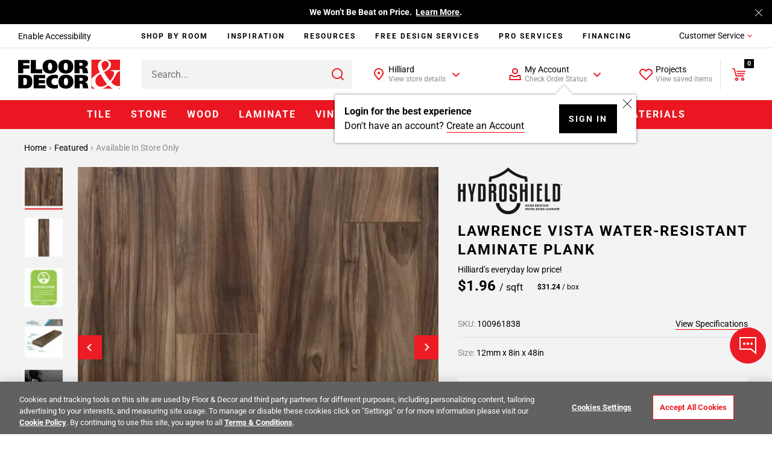

--- FILE ---
content_type: text/javascript
request_url: https://www.flooranddecor.com/on/demandware.static/Sites-floor-decor-Site/-/default/v1769326163325/js/9251.chunk.js
body_size: 5075
content:
"use strict";(self.webpackChunkapp_floordecor_ext=self.webpackChunkapp_floordecor_ext||[]).push([[9251],{7623:(e,t,r)=>{function n(e,t){if(void 0===e||"function"!=typeof e)throw new Error("The render function is not valid (received type ".concat((r=e,Object.prototype.toString.call(r).slice(8,-1)),").\n\n").concat(t));var r}r.d(t,{t:()=>n})},18454:(e,t,r)=>{r.d(t,{i:()=>a,x:()=>s});var n={"&":"&amp;","<":"&lt;",">":"&gt;",'"':"&quot;","'":"&#39;"},i=/[&<>"']/g,o=RegExp(i.source);function a(e){return e&&o.test(e)?e.replace(i,function(e){return n[e]}):e}var c={"&amp;":"&","&lt;":"<","&gt;":">","&quot;":'"',"&#39;":"'"},u=/&(amp|quot|lt|gt|#39);/g,f=RegExp(u.source);function s(e){return e&&f.test(e)?e.replace(u,function(e){return c[e]}):e}},31810:(e,t,r)=>{function n(e){return n="function"==typeof Symbol&&"symbol"==typeof Symbol.iterator?function(e){return typeof e}:function(e){return e&&"function"==typeof Symbol&&e.constructor===Symbol&&e!==Symbol.prototype?"symbol":typeof e},n(e)}function i(e){if(!function(e){return"object"===n(e)&&null!==e}(e)||"[object Object]"!==function(e){return null===e?void 0===e?"[object Undefined]":"[object Null]":Object.prototype.toString.call(e)}(e))return!1;if(null===Object.getPrototypeOf(e))return!0;for(var t=e;null!==Object.getPrototypeOf(t);)t=Object.getPrototypeOf(t);return Object.getPrototypeOf(e)===t}r.d(t,{Q:()=>i})},60513:(e,t,r)=>{function n(){}r.d(t,{l:()=>n})},60560:(e,t,r)=>{r.d(t,{A:()=>S});var n=r(74243),i=r(60513),o=r(7623),a=r(92783);function c(e,t){var r=Object.keys(e);if(Object.getOwnPropertySymbols){var n=Object.getOwnPropertySymbols(e);t&&(n=n.filter(function(t){return Object.getOwnPropertyDescriptor(e,t).enumerable})),r.push.apply(r,n)}return r}function u(e){for(var t=1;t<arguments.length;t++){var r=null!=arguments[t]?arguments[t]:{};t%2?c(Object(r),!0).forEach(function(t){f(e,t,r[t])}):Object.getOwnPropertyDescriptors?Object.defineProperties(e,Object.getOwnPropertyDescriptors(r)):c(Object(r)).forEach(function(t){Object.defineProperty(e,t,Object.getOwnPropertyDescriptor(r,t))})}return e}function f(e,t,r){var n;return n=function(e,t){if("object"!=s(e)||!e)return e;var r=e[Symbol.toPrimitive];if(void 0!==r){var n=r.call(e,t||"default");if("object"!=s(n))return n;throw new TypeError("@@toPrimitive must return a primitive value.")}return("string"===t?String:Number)(e)}(t,"string"),(t="symbol"==s(n)?n:String(n))in e?Object.defineProperty(e,t,{value:r,enumerable:!0,configurable:!0,writable:!0}):e[t]=r,e}function s(e){return s="function"==typeof Symbol&&"symbol"==typeof Symbol.iterator?function(e){return typeof e}:function(e){return e&&"function"==typeof Symbol&&e.constructor===Symbol&&e!==Symbol.prototype?"symbol":typeof e},s(e)}function l(e,t){return function(e){if(Array.isArray(e))return e}(e)||function(e,t){var r=null==e?null:"undefined"!=typeof Symbol&&e[Symbol.iterator]||e["@@iterator"];if(null!=r){var n,i,o,a,c=[],u=!0,f=!1;try{if(o=(r=r.call(e)).next,0===t){if(Object(r)!==r)return;u=!1}else for(;!(u=(n=o.call(r)).done)&&(c.push(n.value),c.length!==t);u=!0);}catch(e){f=!0,i=e}finally{try{if(!u&&null!=r.return&&(a=r.return(),Object(a)!==a))return}finally{if(f)throw i}}return c}}(e,t)||function(e,t){if(!e)return;if("string"==typeof e)return m(e,t);var r=Object.prototype.toString.call(e).slice(8,-1);"Object"===r&&e.constructor&&(r=e.constructor.name);if("Map"===r||"Set"===r)return Array.from(e);if("Arguments"===r||/^(?:Ui|I)nt(?:8|16|32)(?:Clamped)?Array$/.test(r))return m(e,t)}(e,t)||function(){throw new TypeError("Invalid attempt to destructure non-iterable instance.\nIn order to be iterable, non-array objects must have a [Symbol.iterator]() method.")}()}function m(e,t){(null==t||t>e.length)&&(t=e.length);for(var r=0,n=new Array(t);r<t;r++)n[r]=e[r];return n}function g(e){return g="function"==typeof Symbol&&"symbol"==typeof Symbol.iterator?function(e){return typeof e}:function(e){return e&&"function"==typeof Symbol&&e.constructor===Symbol&&e!==Symbol.prototype?"symbol":typeof e},g(e)}var p=["name","escapedValue"],h=["escapedValue","value"];function v(e,t){var r=Object.keys(e);if(Object.getOwnPropertySymbols){var n=Object.getOwnPropertySymbols(e);t&&(n=n.filter(function(t){return Object.getOwnPropertyDescriptor(e,t).enumerable})),r.push.apply(r,n)}return r}function y(e){for(var t=1;t<arguments.length;t++){var r=null!=arguments[t]?arguments[t]:{};t%2?v(Object(r),!0).forEach(function(t){d(e,t,r[t])}):Object.getOwnPropertyDescriptors?Object.defineProperties(e,Object.getOwnPropertyDescriptors(r)):v(Object(r)).forEach(function(t){Object.defineProperty(e,t,Object.getOwnPropertyDescriptor(r,t))})}return e}function d(e,t,r){var n;return n=function(e,t){if("object"!=g(e)||!e)return e;var r=e[Symbol.toPrimitive];if(void 0!==r){var n=r.call(e,t||"default");if("object"!=g(n))return n;throw new TypeError("@@toPrimitive must return a primitive value.")}return("string"===t?String:Number)(e)}(t,"string"),(t="symbol"==g(n)?n:String(n))in e?Object.defineProperty(e,t,{value:r,enumerable:!0,configurable:!0,writable:!0}):e[t]=r,e}function b(e,t){if(null==e)return{};var r,n,i=function(e,t){if(null==e)return{};var r,n,i={},o=Object.keys(e);for(n=0;n<o.length;n++)r=o[n],t.indexOf(r)>=0||(i[r]=e[r]);return i}(e,t);if(Object.getOwnPropertySymbols){var o=Object.getOwnPropertySymbols(e);for(n=0;n<o.length;n++)r=o[n],t.indexOf(r)>=0||Object.prototype.propertyIsEnumerable.call(e,r)&&(i[r]=e[r])}return i}var O=(0,n.V)({name:"refinement-list",connector:!0}),j=["isRefined","count:desc","name:asc"];const S=function(e){var t=arguments.length>1&&void 0!==arguments[1]?arguments[1]:i.l;return(0,o.t)(e,O()),function(r){var n=r||{},i=n.attribute,o=n.operator,c=void 0===o?"or":o,f=n.limit,m=void 0===f?10:f,g=n.showMore,v=void 0!==g&&g,S=n.showMoreLimit,w=void 0===S?20:S,P=n.sortBy,R=void 0===P?j:P,F=n.escapeFacetValues,x=void 0===F||F,T=n.transformItems,E=void 0===T?function(e){return e}:T;if(!i)throw new Error(O("The `attribute` option is required."));if(!/^(and|or)$/.test(c))throw new Error(O('The `operator` must one of: `"and"`, `"or"` (got "'.concat(c,'").')));if(!0===v&&w<=m)throw new Error(O("`showMoreLimit` should be greater than `limit`."));var I,D,N,_=function(e){var t=e.name,r=e.escapedValue;return y(y({},b(e,p)),{},{value:r,label:t,highlighted:t})},A=[],L=!0,k=!1,M=function(){};function W(){M()}function V(){return k?w:m}var U=function(){return function(){}};return{$$type:"ais.refinementList",init:function(t){e(y(y({},this.getWidgetRenderState(t)),{},{instantSearchInstance:t.instantSearchInstance}),!0)},render:function(t){e(y(y({},this.getWidgetRenderState(t)),{},{instantSearchInstance:t.instantSearchInstance}),!1)},getRenderState:function(e,t){return y(y({},e),{},{refinementList:y(y({},e.refinementList),{},d({},i,this.getWidgetRenderState(t)))})},getWidgetRenderState:function(t){var n=this,o=t.results,c=t.state,f=t.createURL,g=t.instantSearchInstance,p=t.helper,d=[],O=[];if(N&&D&&U||(N=function(e){var t=e.instantSearchInstance,r=e.helper,n=e.attribute,i=e.widgetType;return function(){for(var e=arguments.length,o=new Array(e),a=0;a<e;a++)o[a]=arguments[a];var c=o[1],f=o[2],m=void 0===f?"Filter Applied":f,g=o[3],p=void 0===g?{}:g,h=l(o[0].split(":"),2),v=h[0],y=h[1],d="string"==typeof n?n:n(c);if(1===o.length&&"object"===s(o[0]))t.sendEventToInsights(o[0]);else if("click"===v&&o.length>=2&&o.length<=4){var b;(function(e,t,r){return e.state.isHierarchicalFacet(t)?e.state.isHierarchicalFacetRefined(t,r):e.state.isConjunctiveFacet(t)?e.state.isFacetRefined(t,r):e.state.isDisjunctiveFacetRefined(t,r)})(r,d,c)||t.sendEventToInsights({insightsMethod:"clickedFilters",widgetType:i,eventType:v,eventModifier:y,payload:u({eventName:m,index:(null===(b=r.lastResults)||void 0===b?void 0:b.index)||r.state.index,filters:["".concat(d,":").concat(c)]},p),attribute:d})}}}({instantSearchInstance:g,helper:p,attribute:i,widgetType:this.$$type}),D=function(e){N("click:internal",e),p.toggleFacetRefinement(i,e).search()},U=function(t,r){return function(n){return function(o){var c=n.instantSearchInstance,u=n.results;if(""===o&&A)e(y(y({},r.getWidgetRenderState(y(y({},n),{},{results:I}))),{},{instantSearchInstance:c}),!1);else{var f={highlightPreTag:x?a.FU.highlightPreTag:a.sn.highlightPreTag,highlightPostTag:x?a.FU.highlightPostTag:a.sn.highlightPostTag};t.searchForFacetValues(i,o,Math.min(V(),100),f).then(function(t){var i=x?(0,a.ef)(t.facetHits):t.facetHits,o=E(i.map(function(e){var t=e.escapedValue,r=e.value;return y(y({},b(e,h)),{},{value:t,label:r})}),{results:u});e(y(y({},r.getWidgetRenderState(y(y({},n),{},{results:I}))),{},{items:o,canToggleShowMore:!1,canRefine:!0,isFromSearch:!0,instantSearchInstance:c}),!1)})}}}}(p,this)),o){var S=o.getFacetValues(i,{sortBy:R,facetOrdering:R===j});O=S&&Array.isArray(S)?S:[],d=E(O.slice(0,V()).map(_),{results:o});var w=c.maxValuesPerFacet,P=V();L=w>P?O.length<=P:O.length<P,I=o,A=d,t.results&&(M=function(e,t){return function(){k=!k,t.render(e)}}(t,this))}var F=U&&U(t),T=k&&A.length>m||v&&!L;return{createURL:function(e){return f(function(t){return n.getWidgetUiState(t,{searchParameters:c.resetPage().toggleFacetRefinement(i,e),helper:p})})},items:d,refine:D,searchForItems:F,isFromSearch:!1,canRefine:d.length>0,widgetParams:r,isShowingMore:k,canToggleShowMore:T,toggleShowMore:W,sendEvent:N,hasExhaustiveItems:L}},dispose:function(e){var r=e.state;t();var n=r.setQueryParameter("maxValuesPerFacet",void 0);return"and"===c?n.removeFacet(i):n.removeDisjunctiveFacet(i)},getWidgetUiState:function(e,t){var r=t.searchParameters,n="or"===c?r.getDisjunctiveRefinements(i):r.getConjunctiveRefinements(i);return function(e,t){if(!e.refinementList)return e;e.refinementList[t]&&0!==e.refinementList[t].length||delete e.refinementList[t];0===Object.keys(e.refinementList).length&&delete e.refinementList;return e}(y(y({},e),{},{refinementList:y(y({},e.refinementList),{},d({},i,n))}),i)},getWidgetSearchParameters:function(e,t){var r=t.uiState,n="or"===c;if(e.isHierarchicalFacet(i))return e;if(n&&e.isConjunctiveFacet(i)||!n&&e.isDisjunctiveFacet(i))return e;var o=r.refinementList&&r.refinementList[i],a=n?e.addDisjunctiveFacet(i).removeDisjunctiveFacetRefinement(i):e.addFacet(i).removeFacetRefinement(i),u=a.maxValuesPerFacet||0,f=Math.max(u,v?w:m),s=a.setQueryParameter("maxValuesPerFacet",f);if(!o){var l=n?"disjunctiveFacetsRefinements":"facetsRefinements";return s.setQueryParameters(d({},l,y(y({},s[l]),{},d({},i,[]))))}return o.reduce(function(e,t){return n?e.addDisjunctiveFacetRefinement(i,t):e.addFacetRefinement(i,t)},s)}}}}},67438:(e,t,r)=>{function n(e,t){for(var r,n=0;n<e.length;n++)if(t(r=e[n],n,e))return r}r.d(t,{I:()=>n})},74243:(e,t,r)=>{function n(){for(var e=arguments.length,t=new Array(e),r=0;r<e;r++)t[r]=arguments[r];var n=t.map(function(e){return r=(t=e).name,n=t.connector,["https://www.algolia.com/doc/api-reference/widgets/",r,"/js/",void 0!==n&&n?"#connector":""].join("");var t,r,n}).join(", ");return function(e){return[e,"See documentation: ".concat(n)].filter(Boolean).join("\n\n")}}r.d(t,{V:()=>n})},92783:(e,t,r)=>{r.d(t,{FU:()=>s,S8:()=>p,ef:()=>h,sn:()=>l});var n=r(18454),i=r(31810);function o(e){return o="function"==typeof Symbol&&"symbol"==typeof Symbol.iterator?function(e){return typeof e}:function(e){return e&&"function"==typeof Symbol&&e.constructor===Symbol&&e!==Symbol.prototype?"symbol":typeof e},o(e)}function a(){return a=Object.assign?Object.assign.bind():function(e){for(var t=1;t<arguments.length;t++){var r=arguments[t];for(var n in r)Object.prototype.hasOwnProperty.call(r,n)&&(e[n]=r[n])}return e},a.apply(this,arguments)}function c(e,t){var r=Object.keys(e);if(Object.getOwnPropertySymbols){var n=Object.getOwnPropertySymbols(e);t&&(n=n.filter(function(t){return Object.getOwnPropertyDescriptor(e,t).enumerable})),r.push.apply(r,n)}return r}function u(e){for(var t=1;t<arguments.length;t++){var r=null!=arguments[t]?arguments[t]:{};t%2?c(Object(r),!0).forEach(function(t){f(e,t,r[t])}):Object.getOwnPropertyDescriptors?Object.defineProperties(e,Object.getOwnPropertyDescriptors(r)):c(Object(r)).forEach(function(t){Object.defineProperty(e,t,Object.getOwnPropertyDescriptor(r,t))})}return e}function f(e,t,r){var n;return n=function(e,t){if("object"!=o(e)||!e)return e;var r=e[Symbol.toPrimitive];if(void 0!==r){var n=r.call(e,t||"default");if("object"!=o(n))return n;throw new TypeError("@@toPrimitive must return a primitive value.")}return("string"===t?String:Number)(e)}(t,"string"),(t="symbol"==o(n)?n:String(n))in e?Object.defineProperty(e,t,{value:r,enumerable:!0,configurable:!0,writable:!0}):e[t]=r,e}var s={highlightPreTag:"__ais-highlight__",highlightPostTag:"__/ais-highlight__"},l={highlightPreTag:"<mark>",highlightPostTag:"</mark>"};function m(e){return(0,n.i)(e).replace(new RegExp(s.highlightPreTag,"g"),l.highlightPreTag).replace(new RegExp(s.highlightPostTag,"g"),l.highlightPostTag)}function g(e){return(0,i.Q)(e)&&"string"!=typeof e.value?Object.keys(e).reduce(function(t,r){return u(u({},t),{},f({},r,g(e[r])))},{}):Array.isArray(e)?e.map(g):u(u({},e),{},{value:m(e.value)})}function p(e){return void 0===e.__escaped&&((e=e.map(function(e){var t=a({},(function(e){if(null==e)throw new TypeError("Cannot destructure "+e)}(e),e));return t._highlightResult&&(t._highlightResult=g(t._highlightResult)),t._snippetResult&&(t._snippetResult=g(t._snippetResult)),t})).__escaped=!0),e}function h(e){return e.map(function(e){return u(u({},e),{},{highlighted:m(e.highlighted)})})}},97996:(e,t,r)=>{r.d(t,{A:()=>v});var n=r(74243),i=r(60513),o=r(7623);function a(e){return"number"==typeof e&&isFinite(e)}var c=r(67438);function u(e){return u="function"==typeof Symbol&&"symbol"==typeof Symbol.iterator?function(e){return typeof e}:function(e){return e&&"function"==typeof Symbol&&e.constructor===Symbol&&e!==Symbol.prototype?"symbol":typeof e},u(e)}function f(e,t){var r=Object.keys(e);if(Object.getOwnPropertySymbols){var n=Object.getOwnPropertySymbols(e);t&&(n=n.filter(function(t){return Object.getOwnPropertyDescriptor(e,t).enumerable})),r.push.apply(r,n)}return r}function s(e){for(var t=1;t<arguments.length;t++){var r=null!=arguments[t]?arguments[t]:{};t%2?f(Object(r),!0).forEach(function(t){l(e,t,r[t])}):Object.getOwnPropertyDescriptors?Object.defineProperties(e,Object.getOwnPropertyDescriptors(r)):f(Object(r)).forEach(function(t){Object.defineProperty(e,t,Object.getOwnPropertyDescriptor(r,t))})}return e}function l(e,t,r){var n;return n=function(e,t){if("object"!=u(e)||!e)return e;var r=e[Symbol.toPrimitive];if(void 0!==r){var n=r.call(e,t||"default");if("object"!=u(n))return n;throw new TypeError("@@toPrimitive must return a primitive value.")}return("string"===t?String:Number)(e)}(t,"string"),(t="symbol"==u(n)?n:String(n))in e?Object.defineProperty(e,t,{value:r,enumerable:!0,configurable:!0,writable:!0}):e[t]=r,e}function m(e,t){return function(e){if(Array.isArray(e))return e}(e)||function(e,t){var r=null==e?null:"undefined"!=typeof Symbol&&e[Symbol.iterator]||e["@@iterator"];if(null!=r){var n,i,o,a,c=[],u=!0,f=!1;try{if(o=(r=r.call(e)).next,0===t){if(Object(r)!==r)return;u=!1}else for(;!(u=(n=o.call(r)).done)&&(c.push(n.value),c.length!==t);u=!0);}catch(e){f=!0,i=e}finally{try{if(!u&&null!=r.return&&(a=r.return(),Object(a)!==a))return}finally{if(f)throw i}}return c}}(e,t)||function(e,t){if(!e)return;if("string"==typeof e)return g(e,t);var r=Object.prototype.toString.call(e).slice(8,-1);"Object"===r&&e.constructor&&(r=e.constructor.name);if("Map"===r||"Set"===r)return Array.from(e);if("Arguments"===r||/^(?:Ui|I)nt(?:8|16|32)(?:Clamped)?Array$/.test(r))return g(e,t)}(e,t)||function(){throw new TypeError("Invalid attempt to destructure non-iterable instance.\nIn order to be iterable, non-array objects must have a [Symbol.iterator]() method.")}()}function g(e,t){(null==t||t>e.length)&&(t=e.length);for(var r=0,n=new Array(t);r<t;r++)n[r]=e[r];return n}var p=(0,n.V)({name:"range-input",connector:!0},{name:"range-slider",connector:!0});function h(e){var t=e.min,r=e.max,n=e.precision,i=Math.pow(10,n);return{min:t?Math.floor(t*i)/i:t,max:r?Math.ceil(r*i)/i:r}}const v=function(e){var t=arguments.length>1&&void 0!==arguments[1]?arguments[1]:i.l;return(0,o.t)(e,p()),function(r){var n=r||{},i=n.attribute,o=void 0===i?"":i,u=n.min,f=n.max,g=n.precision,v=void 0===g?0:g;if(!o)throw new Error(p("The `attribute` option is required."));if(a(u)&&a(f)&&u>f)throw new Error(p("The `max` option can't be lower than `min`."));var y={from:function(e){return e.toLocaleString()},to:function(e){return function(e){return Number(Number(e).toFixed(v))}(e).toLocaleString()}},d=function(e){return function(){1!==arguments.length||e.sendEventToInsights(arguments.length<=0?void 0:arguments[0])}};function b(e,t){return function(){var r=m(arguments.length>0&&void 0!==arguments[0]?arguments[0]:[void 0,void 0],2),n=r[0],i=r[1],c=function(e,t,r,n){var i,c,s=e.state,l=t.min,g=t.max,p=m(s.getNumericRefinement(o,">=")||[],1)[0],y=m(s.getNumericRefinement(o,"<=")||[],1)[0],d=void 0===r||""===r,b=void 0===n||""===n,O=h({min:d?void 0:parseFloat(r),max:b?void 0:parseFloat(n),precision:v}),j=O.min,S=O.max;i=a(u)||l!==j?a(u)&&d?u:j:void 0,c=a(f)||g!==S?a(f)&&b?f:S:void 0;var w=void 0===i,P=a(l)&&l<=i,R=w||a(i)&&(!a(l)||P),F=void 0===c,x=a(c)&&g>=c,T=F||a(c)&&(!a(g)||x);return(p!==i||y!==c)&&R&&T?(s=s.removeNumericRefinement(o),a(i)&&(s=s.addNumericRefinement(o,">=",i)),a(c)&&(s=s.addNumericRefinement(o,"<=",c)),s.resetPage()):null}(e,t,n,i);c&&e.setState(c).search()}}return{$$type:"ais.range",init:function(t){e(s(s({},this.getWidgetRenderState(t)),{},{instantSearchInstance:t.instantSearchInstance}),!0)},render:function(t){e(s(s({},this.getWidgetRenderState(t)),{},{instantSearchInstance:t.instantSearchInstance}),!1)},getRenderState:function(e,t){return s(s({},e),{},{range:s(s({},e.range),{},l({},o,this.getWidgetRenderState(t)))})},getWidgetRenderState:function(e){var t=e.results,n=e.helper,i=e.instantSearchInstance,l=t&&t.disjunctiveFacets||[],g=(0,c.I)(l,function(e){return e.name===o}),p=function(e){return h({min:a(u)?u:a(e.min)?e.min:0,max:a(f)?f:a(e.max)?e.max:0,precision:v})}(g&&g.stats||{min:void 0,max:void 0}),O=function(e){var t=m(e.getNumericRefinement(o,">=")||[],1)[0],r=m(e.getNumericRefinement(o,"<=")||[],1)[0];return[a(t)?t:-1/0,a(r)?r:1/0]}(n);return{refine:b(n,t?p:{min:void 0,max:void 0}),canRefine:p.min!==p.max,format:y,range:p,sendEvent:d(i),widgetParams:s(s({},r),{},{precision:v}),start:O}},dispose:function(e){var r=e.state;return t(),r.removeDisjunctiveFacet(o).removeNumericRefinement(o)},getWidgetUiState:function(e,t){var r=t.searchParameters.getNumericRefinements(o),n=r[">="],i=void 0===n?[]:n,a=r["<="],c=void 0===a?[]:a;return 0===i.length&&0===c.length?e:s(s({},e),{},{range:s(s({},e.range),{},l({},o,"".concat(i,":").concat(c)))})},getWidgetSearchParameters:function(e,t){var r=t.uiState,n=e.addDisjunctiveFacet(o).setQueryParameters({numericRefinements:s(s({},e.numericRefinements),{},l({},o,{}))});a(u)&&(n=n.addNumericRefinement(o,">=",u)),a(f)&&(n=n.addNumericRefinement(o,"<=",f));var i=r.range&&r.range[o];if(!i||-1===i.indexOf(":"))return n;var c=m(i.split(":").map(parseFloat),2),g=c[0],p=c[1];return a(g)&&(!a(u)||u<g)&&(n=(n=n.removeNumericRefinement(o,">=")).addNumericRefinement(o,">=",g)),a(p)&&(!a(f)||p<f)&&(n=(n=n.removeNumericRefinement(o,"<=")).addNumericRefinement(o,"<=",p)),n}}}}}}]);

--- FILE ---
content_type: image/svg+xml
request_url: https://flooranddecor.a.bigcontent.io/v1/static/HydroShield
body_size: 3846
content:
<svg xmlns="http://www.w3.org/2000/svg" width="174.174" height="79.031" viewBox="0 0 174.174 79.031">
  <path id="Hydroshield" d="M19588.6,23238.119h5.912a14.82,14.82,0,0,0,29.436,0h5.912a20.742,20.742,0,0,1-41.26,0Zm73.3,11.521a1.476,1.476,0,0,1-.467-.561l.549-.332c.164.3.35.455.566.455a.414.414,0,0,0,.279-.1.291.291,0,0,0,.117-.227.374.374,0,0,0-.088-.229,2.647,2.647,0,0,0-.379-.355,3.917,3.917,0,0,1-.723-.7.926.926,0,0,1-.158-.5.81.81,0,0,1,.268-.607.95.95,0,0,1,.672-.256,1.009,1.009,0,0,1,.484.123,1.747,1.747,0,0,1,.5.432l-.484.42a.682.682,0,0,0-.514-.35.306.306,0,0,0-.211.07.2.2,0,0,0-.08.15.266.266,0,0,0,.057.164,3.759,3.759,0,0,0,.479.438c.246.205.4.338.451.391a1.658,1.658,0,0,1,.279.381,1,1,0,0,1,.082.4.92.92,0,0,1-.293.693,1.048,1.048,0,0,1-.752.27A1.127,1.127,0,0,1,19661.895,23249.641Zm-15.578-.355a1.806,1.806,0,0,1,.379-2.812,1.8,1.8,0,0,1,.895-.24,1.68,1.68,0,0,1,1.242.525,1.818,1.818,0,0,1,.012,2.545,1.79,1.79,0,0,1-2.527-.018Zm.473-2.084a1.14,1.14,0,0,0-.326.834,1.076,1.076,0,0,0,.408.895,1.1,1.1,0,0,0,.725.262,1.053,1.053,0,0,0,.787-.338,1.125,1.125,0,0,0,.32-.818,1.156,1.156,0,0,0-.326-.828,1.07,1.07,0,0,0-.793-.338A1.051,1.051,0,0,0,19646.789,23247.2Zm-4.488,2.084a1.806,1.806,0,0,1,.379-2.812,1.78,1.78,0,0,1,.895-.24,1.68,1.68,0,0,1,1.242.525,1.818,1.818,0,0,1,.012,2.545,1.79,1.79,0,0,1-2.527-.018Zm.467-2.084a1.159,1.159,0,0,0-.32.834,1.076,1.076,0,0,0,.408.895,1.1,1.1,0,0,0,.725.262,1.053,1.053,0,0,0,.787-.338,1.194,1.194,0,0,0-.006-1.646,1.115,1.115,0,0,0-1.594-.006Zm49.379,2.533v-3.414h1.861v.637h-1.213v.617h1.213v.625h-1.213v.893h1.213v.643Zm-1.752,0v-2.771h-.605v-.643h1.885v.643h-.619v2.771Zm-1.312,0-.262-.707h-1.391l-.279.707h-.678l1.314-3.414h.664l1.309,3.414Zm-1.418-1.336h.916l-.455-1.174Zm-2.312,1.336-1.459-2.242v2.242h-.652v-3.414h.623l1.461,2.246v-2.246h.652v3.414Zm-3.57,0v-3.414h.646v3.414Zm-1.2,0-.367-2.154-.725,2.154h-.572l-.717-2.154-.375,2.154h-.635l.59-3.414h.635l.789,2.381.8-2.381h.631l.572,3.414Zm-4.441,0-.264-.707h-1.395l-.273.707h-.678l1.318-3.414h.654l1.313,3.414Zm-1.418-1.336h.916l-.455-1.174Zm-3.146,1.336v-3.414h.648v2.795h.945v.619Zm-4.746,0v-3.414h.771a2.548,2.548,0,0,1,1.1.186,1.464,1.464,0,0,1,.594.6,2.125,2.125,0,0,1,.105,1.7,1.537,1.537,0,0,1-.361.549,1.224,1.224,0,0,1-.5.3,3.357,3.357,0,0,1-.928.088Zm.648-.637h.3a1.587,1.587,0,0,0,.648-.1.835.835,0,0,0,.328-.344,1.267,1.267,0,0,0,.127-.6,1.136,1.136,0,0,0-.3-.84,1.214,1.214,0,0,0-.881-.273h-.217Zm-3.25.637v-3.414h1.861v.637h-1.215v.617h1.215v.625h-1.215v.893h1.215v.643Zm-3.719,0-.268-.707h-1.391l-.279.707h-.672l1.314-3.414h.658l1.309,3.414Zm-1.418-1.336h.91l-.455-1.174Zm-3.613,1.336v-3.414h.537a3.124,3.124,0,0,1,.684.059.927.927,0,0,1,.484.3.79.79,0,0,1,.18.52.733.733,0,0,1-.082.355.877.877,0,0,1-.268.3,1,1,0,0,1,.455.361.9.9,0,0,1,.146.52,1.013,1.013,0,0,1-.146.525,1.028,1.028,0,0,1-.385.355,1.509,1.509,0,0,1-.648.117Zm.648-.619h.162a.993.993,0,0,0,.549-.105.346.346,0,0,0,.141-.3.424.424,0,0,0-.17-.35.933.933,0,0,0-.549-.123h-.133Zm0-1.453h.145a.535.535,0,0,0,.352-.1.357.357,0,0,0,.115-.273.318.318,0,0,0-.109-.252.516.516,0,0,0-.334-.1h-.168Zm-6.111,2.072v-3.414h.77a2.542,2.542,0,0,1,1.1.186,1.468,1.468,0,0,1,.6.6,2.148,2.148,0,0,1,.105,1.7,1.541,1.541,0,0,1-.363.549,1.249,1.249,0,0,1-.5.3,3.319,3.319,0,0,1-.928.088Zm.643-.637h.3a1.594,1.594,0,0,0,.648-.1.808.808,0,0,0,.326-.344,1.316,1.316,0,0,0,.129-.6,1.137,1.137,0,0,0-.3-.84,1.22,1.22,0,0,0-.881-.273h-.221Zm-10.57.637-.625-2.207-.619,2.207h-.613l-.775-3.414h.643l.49,2.176.611-2.176h.537l.619,2.176.49-2.176h.637l-.766,3.414Zm13.371-.963v-.59h1.18v.59Zm10.021-4.832a1.427,1.427,0,0,1-.461-.561l.543-.328c.164.3.355.449.566.449a.438.438,0,0,0,.285-.092.3.3,0,0,0,.111-.229.426.426,0,0,0-.082-.232,2.689,2.689,0,0,0-.379-.352,3.81,3.81,0,0,1-.725-.705.878.878,0,0,1-.162-.49.794.794,0,0,1,.273-.607.939.939,0,0,1,.666-.258,1.08,1.08,0,0,1,.484.117,1.9,1.9,0,0,1,.5.432l-.479.426a.684.684,0,0,0-.52-.35.33.33,0,0,0-.205.064.194.194,0,0,0-.082.158.263.263,0,0,0,.059.162,5.453,5.453,0,0,0,.473.438,5.9,5.9,0,0,1,.449.393,1.237,1.237,0,0,1,.281.379.99.99,0,0,1-.205,1.092,1.083,1.083,0,0,1-.758.273A1.112,1.112,0,0,1,19663.482,23243.939Zm-3.957,0a1.379,1.379,0,0,1-.461-.561l.543-.328c.168.3.355.449.566.449a.431.431,0,0,0,.285-.092.3.3,0,0,0,.111-.229.393.393,0,0,0-.088-.232,2.213,2.213,0,0,0-.379-.352,3.916,3.916,0,0,1-.719-.705.909.909,0,0,1-.162-.49.794.794,0,0,1,.273-.607.929.929,0,0,1,.666-.258,1.08,1.08,0,0,1,.484.117,1.932,1.932,0,0,1,.5.432l-.484.426a.676.676,0,0,0-.514-.35.36.36,0,0,0-.211.064.2.2,0,0,0-.076.158.3.3,0,0,0,.053.162,5.951,5.951,0,0,0,.479.438c.246.205.4.334.449.393a1.237,1.237,0,0,1,.281.379,1,1,0,0,1,.082.4.911.911,0,0,1-.287.7,1.083,1.083,0,0,1-.758.273A1.112,1.112,0,0,1,19659.525,23243.939Zm15.5.092v-2.771h-.6v-.637h1.881v.637h-.619v2.771Zm-1.7,0-1.459-2.234v2.234h-.646v-3.408h.623l1.459,2.242v-2.242h.648v3.408Zm-3.285,0-.268-.7h-1.391l-.279.7h-.672l1.314-3.408h.658l1.314,3.408Zm-1.418-1.336h.91l-.455-1.168Zm-2.492,1.336v-2.771h-.607v-.637h1.885v.637h-.619v2.771Zm-4.285,0v-3.408h.643v3.408Zm-5.078,0v-3.408h1.863v.637h-1.221v.613h1.221v.629h-1.221v.895h1.221v.635Zm-1.277,0-.77-1.441h-.059v1.441h-.648v-3.408h.689a2.333,2.333,0,0,1,.8.1.836.836,0,0,1,.385.338,1,1,0,0,1,.146.555.958.958,0,0,1-.158.561,1.018,1.018,0,0,1-.49.344l.813,1.512Zm-.828-2.076h.209a.76.76,0,0,0,.426-.082.3.3,0,0,0,.111-.27.343.343,0,0,0-.053-.191.318.318,0,0,0-.156-.117.989.989,0,0,0-.357-.041h-.18Zm-3.352,2.076-.764-1.441h-.059v1.441h-.654v-3.408h.689a2.325,2.325,0,0,1,.8.1.856.856,0,0,1,.385.338,1,1,0,0,1,.146.555.932.932,0,0,1-.162.561.988.988,0,0,1-.48.344l.807,1.512Zm-.822-2.076h.2a.778.778,0,0,0,.432-.082.3.3,0,0,0,.115-.27.362.362,0,0,0-.057-.191.314.314,0,0,0-.158-.117.984.984,0,0,0-.355-.041h-.176Zm-3.275,2.076v-3.408h1.863v.637h-1.215v.613h1.215v.629h-1.215v.895h1.215v.635Zm-1.75,0v-2.771h-.607v-.637h1.885v.637h-.623v2.771Zm-1.312,0-.264-.7h-1.395l-.275.7h-.676l1.318-3.408h.654l1.313,3.408Zm-1.42-1.336h.912l-.451-1.168Zm-2.643,1.336-.625-2.205-.619,2.205h-.613l-.775-3.408h.643l.49,2.178.611-2.178h.537l.619,2.178.49-2.178h.637l-.766,3.408Zm-25.4-8.223a3.441,3.441,0,0,1-1.838-.859,3.6,3.6,0,0,1-.934-1.891,16.491,16.491,0,0,1-.264-3.3v-5.877h4.2v5.877a11.757,11.757,0,0,0,.053,1.254,1.6,1.6,0,0,0,.244.73.935.935,0,0,0,.543.355,3.814,3.814,0,0,0,.957.094c.795,0,1.3-.146,1.518-.449a3.978,3.978,0,0,0,.316-1.984v-4.453a10.29,10.29,0,0,0-.059-1.238,1.973,1.973,0,0,0-.3-.863,2.511,2.511,0,0,0-.729-.689c-.326-.209-.76-.467-1.309-.77-1.3-.672-2.316-1.244-3.057-1.723a6.429,6.429,0,0,1-1.664-1.441,3.6,3.6,0,0,1-.713-1.605,13.234,13.234,0,0,1-.145-2.152v-2.85a18.148,18.148,0,0,1,.238-3.291,3.644,3.644,0,0,1,.922-1.914,3.367,3.367,0,0,1,1.869-.877,18.925,18.925,0,0,1,3.109-.2,18.18,18.18,0,0,1,3.047.2,3.282,3.282,0,0,1,1.84.877,3.764,3.764,0,0,1,.9,1.914,18.067,18.067,0,0,1,.244,3.291v3.672h-4.2v-3.672a10.634,10.634,0,0,0-.059-1.271,1.487,1.487,0,0,0-.24-.73,1.008,1.008,0,0,0-.561-.338,4.367,4.367,0,0,0-.975-.094,4.268,4.268,0,0,0-.992.094.972.972,0,0,0-.543.338,1.448,1.448,0,0,0-.244.73,12.037,12.037,0,0,0-.059,1.271v2.924a4.665,4.665,0,0,0,.076.936,1.536,1.536,0,0,0,.32.67,2.781,2.781,0,0,0,.707.6q.472.3,1.295.713c1.3.67,2.318,1.248,3.07,1.721a6.456,6.456,0,0,1,1.682,1.441,3.62,3.62,0,0,1,.717,1.646,16.2,16.2,0,0,1,.146,2.381v4.752a17.834,17.834,0,0,1-.244,3.3,3.52,3.52,0,0,1-.918,1.891,3.465,3.465,0,0,1-1.891.859,19.189,19.189,0,0,1-3.123.2A17.313,17.313,0,0,1,19614.693,23235.809Zm-17.334,0a3.447,3.447,0,0,1-1.873-.859,3.506,3.506,0,0,1-.918-1.891,17.834,17.834,0,0,1-.244-3.3V23211.9a17.426,17.426,0,0,1,.244-3.273,3.5,3.5,0,0,1,.918-1.873,3.447,3.447,0,0,1,1.873-.859,23.87,23.87,0,0,1,6.215,0,3.6,3.6,0,0,1,1.893.859,3.443,3.443,0,0,1,.934,1.873,17.426,17.426,0,0,1,.244,3.273v17.861a17.834,17.834,0,0,1-.244,3.3,3.451,3.451,0,0,1-.934,1.891,3.6,3.6,0,0,1-1.893.859,23.87,23.87,0,0,1-6.215,0Zm2.152-26.172a1.008,1.008,0,0,0-.559.355,1.4,1.4,0,0,0-.264.73,9.409,9.409,0,0,0-.059,1.178v17.861a10.185,10.185,0,0,0,.059,1.254,1.4,1.4,0,0,0,.264.73,1.008,1.008,0,0,0,.559.355,3.77,3.77,0,0,0,.953.094,3.814,3.814,0,0,0,.957-.094.975.975,0,0,0,.561-.373,1.53,1.53,0,0,0,.262-.748,11.11,11.11,0,0,0,.059-1.219V23211.9a3.533,3.533,0,0,0-.338-1.926,1.9,1.9,0,0,0-1.5-.432A4.063,4.063,0,0,0,19599.512,23209.637Zm83.8,26v-29.574h6.139a19.3,19.3,0,0,1,3.111.205,3.668,3.668,0,0,1,1.891.84,3.3,3.3,0,0,1,.934,1.82,16.1,16.1,0,0,1,.246,3.158v17.486a16.39,16.39,0,0,1-.246,3.182,3.319,3.319,0,0,1-.934,1.838,3.668,3.668,0,0,1-1.891.84,18.642,18.642,0,0,1-3.111.205Zm4.307-3.707h1.832a3.807,3.807,0,0,0,.957-.092,1,1,0,0,0,.543-.334,1.642,1.642,0,0,0,.264-.711,8.452,8.452,0,0,0,.076-1.221v-17.486a7.608,7.608,0,0,0-.076-1.156,1.736,1.736,0,0,0-.264-.711.862.862,0,0,0-.543-.34,5.085,5.085,0,0,0-.957-.074h-1.832Zm-17.41,3.707v-29.574h4.307v25.834h4.418v3.74Zm-13.25,0v-29.574h8.422v3.555h-4.115v4.307h4v3.4h-4v14.6h4.15v3.707Zm-9.963,0v-29.574h4.307v29.574Zm-9.957,0v-16.174h-3.742v16.174h-4.307v-29.574h4.307v9.771h3.742v-9.771h4.342v29.574Zm-52.076,0v-12.467a3.3,3.3,0,0,0-.3-1.664c-.205-.314-.678-.467-1.424-.467h-1.949v14.6h-4.3v-29.574h6.141a19.318,19.318,0,0,1,3.105.205,3.556,3.556,0,0,1,1.891.863,3.362,3.362,0,0,1,.934,1.832,15.867,15.867,0,0,1,.246,3.123v3.111a6.048,6.048,0,0,1-.246,1.891,3.425,3.425,0,0,1-.635,1.18,2.466,2.466,0,0,1-.859.652,5.525,5.525,0,0,1-.922.322v.15a4.74,4.74,0,0,1,1.086.393,2.265,2.265,0,0,1,.846.746,3.761,3.761,0,0,1,.543,1.291,9.1,9.1,0,0,1,.188,2.02v11.795Zm-3.67-18.006h1.949a1.767,1.767,0,0,0,1.383-.414,2.41,2.41,0,0,0,.338-1.494v-3.637a9.639,9.639,0,0,0-.057-1.139,1.516,1.516,0,0,0-.24-.693.963.963,0,0,0-.566-.357,4.337,4.337,0,0,0-.969-.092h-1.838Zm-21.865,18.006v-29.574h6.141a19.4,19.4,0,0,1,3.111.205,3.721,3.721,0,0,1,1.891.84,3.3,3.3,0,0,1,.934,1.82,16.641,16.641,0,0,1,.24,3.158v17.486a16.944,16.944,0,0,1-.24,3.182,3.319,3.319,0,0,1-.934,1.838,3.721,3.721,0,0,1-1.891.84,18.738,18.738,0,0,1-3.111.205Zm4.309-3.707h1.832a3.817,3.817,0,0,0,.957-.092,1.026,1.026,0,0,0,.543-.334,1.572,1.572,0,0,0,.258-.711,7.959,7.959,0,0,0,.074-1.221v-17.486a7.163,7.163,0,0,0-.074-1.156,1.657,1.657,0,0,0-.258-.711.883.883,0,0,0-.543-.34,5.1,5.1,0,0,0-.957-.074h-1.832Zm-17.072,3.707v-10.447l-4.268-19.127h4.268l2.131,13.365h.15l2.248-13.365h4.2l-4.418,19.127v10.447Zm-12.619,0v-16.174h-3.742v16.174H19526v-29.574h4.307v9.771h3.742v-9.771h4.342v29.574Zm162.592-28.342a1.249,1.249,0,0,1,1.271-1.232,1.24,1.24,0,1,1,0,2.48A1.252,1.252,0,0,1,19696.641,23207.3Zm.314,0a.96.96,0,0,0,.963.986.987.987,0,0,0-.006-1.973A.961.961,0,0,0,19696.955,23207.3Zm1.25.646a1.261,1.261,0,0,1-.1-.3c-.018-.135-.094-.193-.256-.193h-.135v.5h-.281v-1.23a2.356,2.356,0,0,1,.473-.041.763.763,0,0,1,.428.094.338.338,0,0,1,.121.268.324.324,0,0,1-.256.287v.016a.351.351,0,0,1,.221.3,1.055,1.055,0,0,0,.094.309Zm-.479-1.051v.352h.135c.156,0,.285-.053.285-.182,0-.111-.082-.187-.262-.187A.483.483,0,0,0,19697.727,23206.893Zm-60.783-4.051a35.014,35.014,0,0,0-.432-4.68c-12.771-2.289-22.477-9.035-27.287-13.027-4.809,3.992-14.51,10.738-27.287,13.027a36.118,36.118,0,0,0-.426,4.68h-4.6a33.249,33.249,0,0,1,1.254-8.7c18.537-2.09,31.063-15.146,31.063-15.146s12.525,13.057,31.068,15.146a33.164,33.164,0,0,1,1.25,8.7Z" transform="translate(-19525.5 -23178.277)" fill="#1a1818" stroke="rgba(0,0,0,0)" stroke-miterlimit="10" stroke-width="1"/>
</svg>


--- FILE ---
content_type: image/svg+xml
request_url: https://flooranddecor.a.bigcontent.io/v1/static/i-datasheeticon
body_size: 91
content:
<?xml version="1.0" encoding="UTF-8"?>
<svg width="48px" height="48px" viewBox="0 0 48 48" version="1.1" xmlns="http://www.w3.org/2000/svg" xmlns:xlink="http://www.w3.org/1999/xlink">
    <title>E7D31C05-E325-4FAA-B3B7-06E7CA397D27</title>
    <g id="[PRS]-Product-Details-Page" stroke="none" stroke-width="1" fill="none" fill-rule="evenodd">
        <g id="1200---PRS---Variation-Product" transform="translate(-621.000000, -5334.000000)" fill="#ED1C24" fill-rule="nonzero">
            <g id="Specifications" transform="translate(40.000000, 5258.000000)">
                <g id="1200/Feature" transform="translate(565.000000, 60.000000)">
                    <g id="Feature/Icon/Datasheet" transform="translate(16.000000, 16.000000)">
                        <path d="M24,0 C37.254834,0 48,10.745166 48,24 C48,37.254834 37.254834,48 24,48 C10.745166,48 0,37.254834 0,24 C0,10.745166 10.745166,0 24,0 Z M24,2 C11.8497355,2 2,11.8497355 2,24 C2,36.1502645 11.8497355,46 24,46 C36.1502645,46 46,36.1502645 46,24 C46,11.8497355 36.1502645,2 24,2 Z M25,20 L25,35 L28,35 L28,37 L20,37 L20,35 L23,35 L23,22 L21,22 L21,20 L25,20 Z M24,10 L27,13 L24,16 L21,13 L24,10 Z" id="Combined-Shape"></path>
                    </g>
                </g>
            </g>
        </g>
    </g>
</svg>

--- FILE ---
content_type: application/javascript; charset=utf-8
request_url: https://cdn.dynamicyield.com/api/8779459/api_dynamic.js
body_size: 57174
content:
var DYExps=DYExps||{};if(function(){var e=8779459;void 0===window.DY&&(window.DY={}),void 0===window.DY.scsec&&(window.DY.scsec=e);var t,a={665683:{internal:!0,showOnce:!1,containsSessionStickiness:!1,containsVersionStickiness:!1,ignoreHooks:!1,displayName:(t=["HP. What Are You Looking to Renovate","HP. Guided Navigation","dy-auto-embedded-object",".l-hp-top > div:first-child","_CurrentPage","www.flooranddecor.com/","What%20project%20are%20you%20working%20on?%20(Low%20Intent%20Target)","What%20project%20are%20you%20working%20on?","%3Cdiv%20id=%22dy_nav_naviation_swipe%22%20class=%22square-slider%22%20data-js-analytics-slot-id=%22homepage-slot-dynamic-yield%22%3E%0D%0A%20%20%3Cdiv%20id=%22dy_nav_link_swipe_title%22%20class=%22square-slider_header%22%3E$%7BTitle%7D%3C/div%3E%0D%0A%20%20%3Cdiv%20class=%22square-slider_divider%22%3E%3C/div%3E%0D%0A%20%20%0D%0A%20%20%3Cdiv%20id=%22dy_nav_link_swipe_container%22%20class=%22square-slider_container%20g-carousel%22%3E%0D%0A%20%20%20%20%3Cdiv%20class=%22g-carousel-container%22%0D%0A%20%20%20%20%20%20data-analytics-carousel-type=%22$%7BTitle%7D%22%0D%0A%20%20%20%20%20%20data-component=%22global/Carousel%22%0D%0A%20%20%20%20%20%20data-component-options='%7B%0D%0A%20%20%20%20%20%20%20%20%20%20%22items%22:%204,%0D%0A%20%20%20%20%20%20%20%20%20%20%22slideBy%22:%201,%0D%0A%20%20%20%20%20%20%20%20%20%20%22thumbnailsNavigation%22:%20false,%0D%0A%20%20%20%20%20%20%20%20%20%20%22dotsNavigation%22:%20false,%0D%0A%20%20%20%20%20%20%20%20%20%20%22loop%22:%20true,%0D%0A%20%20%20%20%20%20%20%20%20%20%22controls%22:%20true,%0D%0A%20%20%20%20%20%20%20%20%20%20%22autoplay%22:%20false,%0D%0A%20%20%20%20%20%20%20%20%20%20%22prevBtnClass%22:%20%22g-carousel-control%20m-previous%22,%0D%0A%20%20%20%20%20%20%20%20%20%20%22nextBtnClass%22:%20%22g-carousel-control%20m-next%22,%0D%0A%20%20%20%20%20%20%20%20%20%20%22analyticsAttributeName%22%20:%20%22data-analytics-product-side-click%22,%0D%0A%20%20%20%20%20%20%20%20%20%20%22autoplayButton%22:%20false,%0D%0A%20%20%20%20%20%20%20%20%20%20%22drag%22:%20false,%0D%0A%20%20%20%20%20%20%20%20%20%20%22touch%22:%20true,%0D%0A%20%20%20%20%20%20%20%20%20%20%22animateDelay%22:%203000,%0D%0A%20%20%20%20%20%20%20%20%20%20%22responsive%22:%20%7B%0D%0A%20%20%20%20%20%20%20%20%20%20%20%20%20%20%221440%22:%20%7B%0D%0A%20%20%20%20%20%20%20%20%20%20%20%20%20%20%20%20%20%20%22items%22:%204,%0D%0A%20%20%20%20%20%20%20%20%20%20%20%20%20%20%20%20%20%20%22controls%22:%20true%0D%0A%20%20%20%20%20%20%20%20%20%20%20%20%20%20%7D,%0D%0A%20%20%20%20%20%20%20%20%20%20%20%20%20%20%221200%22:%20%7B%0D%0A%20%20%20%20%20%20%20%20%20%20%20%20%20%20%20%20%20%20%22items%22:%203,%0D%0A%20%20%20%20%20%20%20%20%20%20%20%20%20%20%20%20%20%20%22controls%22:%20true%0D%0A%20%20%20%20%20%20%20%20%20%20%20%20%20%20%7D,%0D%0A%20%20%20%20%20%20%20%20%20%20%20%20%20%20%22768%22:%20%7B%0D%0A%20%20%20%20%20%20%20%20%20%20%20%20%20%20%20%20%20%20%22items%22:%203,%0D%0A%20%20%20%20%20%20%20%20%20%20%20%20%20%20%20%20%20%20%22controls%22:%20false%0D%0A%20%20%20%20%20%20%20%20%20%20%20%20%20%20%7D,%0D%0A%20%20%20%20%20%20%20%20%20%20%20%20%20%20%22560%22:%20%7B%0D%0A%20%20%20%20%20%20%20%20%20%20%20%20%20%20%20%20%20%20%22items%22:%202.5,%0D%0A%20%20%20%20%20%20%20%20%20%20%20%20%20%20%20%20%20%20%22controls%22:%20false%0D%0A%20%20%20%20%20%20%20%20%20%20%20%20%20%20%7D,%0D%0A%20%20%20%20%20%20%20%20%20%20%20%20%20%20%22490%22:%20%7B%0D%0A%20%20%20%20%20%20%20%20%20%20%20%20%20%20%20%20%20%20%22items%22:%202,%0D%0A%20%20%20%20%20%20%20%20%20%20%20%20%20%20%20%20%20%20%22controls%22:%20false%0D%0A%20%20%20%20%20%20%20%20%20%20%20%20%20%20%7D,%0D%0A%20%20%20%20%20%20%20%20%20%20%20%20%20%20%22380%22:%20%7B%0D%0A%20%20%20%20%20%20%20%20%20%20%20%20%20%20%20%20%20%20%22items%22:%201.5,%0D%0A%20%20%20%20%20%20%20%20%20%20%20%20%20%20%20%20%20%20%22controls%22:%20false%0D%0A%20%20%20%20%20%20%20%20%20%20%20%20%20%20%7D,%0D%0A%20%20%20%20%20%20%20%20%20%20%20%20%20%20%221%22:%20%7B%0D%0A%20%20%20%20%20%20%20%20%20%20%20%20%20%20%20%20%20%20%22items%22:%201,%0D%0A%20%20%20%20%20%20%20%20%20%20%20%20%20%20%20%20%20%20%22controls%22:%20false%0D%0A%20%20%20%20%20%20%20%20%20%20%20%20%20%20%7D%0D%0A%20%20%20%20%20%20%20%20%20%20%7D%0D%0A%20%20%20%20%20%20%7D'%3E%0D%0A%20%20%20%20%20%20%3Cdiv%20class=%22square-slider_slider%20g-carousel-list%22%20data-js-carousel-container%3E%0D%0A%20%20%20%20%20%20%20%20%3Carticle%20class=%22g-carousel-item%20m-type_1%20m-first%22%20data-js-carousel-item%3E%0D%0A%20%20%20%20%20%20%20%20%20%20%3Cdiv%20class=%22dy_nav_link_swipe%20square-slider_card%22%3E%0D%0A%20%20%20%20%20%20%20%20%20%20%20%20%3Ca%20href=%22$%7BItem%201%20Link%7D%22%3E%0D%0A%20%20%20%20%20%20%20%20%20%20%20%20%20%20%3Cpicture%3E%0D%0A%20%20%20%20%20%20%20%20%20%20%20%20%20%20%20%20%3Csource%20srcset=%22https://i8.amplience.net/i/flooranddecor/$%7BItem%201%20Image%7D?w=341&fmt=auto&qlt=default&sm=aspect&aspect=1:1$poi$%22/%3E%0D%0A%20%20%20%20%20%20%20%20%20%20%20%20%20%20%20%20%3Cimg%20class=%22square-slider_img%22%20alt=%22$%7BItem%201%20Name%7D%22%20title=%22$%7BItem%201%20Name%7D%22%20src=%22https://i8.amplience.net/i/flooranddecor/$%7BItem%201%20Image%7D?w=341&fmt=auto&qlt=default&sm=aspect&aspect=1:1$poi$%22/%3E%0D%0A%20%20%20%20%20%20%20%20%20%20%20%20%20%20%3C/picture%3E%0D%0A%20%20%20%20%20%20%20%20%20%20%20%20%3C/a%3E%0D%0A%20%20%20%20%20%20%20%20%20%20%20%20%3Cp%20class=%22square-slider_title%22%3E%3Ca%20href=%22$%7BItem%201%20Link%7D%22%3E$%7BItem%201%20Name%7D%3C/a%3E%3C/p%3E%0D%0A%20%20%20%20%20%20%20%20%20%20%3C/div%3E%0D%0A%20%20%20%20%20%20%20%20%3C/article%3E%0D%0A%20%20%20%20%20%20%20%20%20%20%0D%0A%20%20%20%20%20%20%20%20%3Carticle%20class=%22g-carousel-item%20m-type_1%22%20data-js-carousel-item%3E%0D%0A%20%20%20%20%20%20%20%20%20%20%3Cdiv%20class=%22dy_nav_link_swipe%20square-slider_card%22%3E%0D%0A%20%20%20%20%20%20%20%20%20%20%20%20%3Ca%20href=%22$%7BItem%202%20Link%7D%22%3E%0D%0A%20%20%20%20%20%20%20%20%20%20%20%20%20%20%3Cpicture%3E%0D%0A%20%20%20%20%20%20%20%20%20%20%20%20%20%20%20%20%3Csource%20srcset=%22https://i8.amplience.net/i/flooranddecor/$%7BItem%202%20Image%7D?w=341&fmt=auto&qlt=default&sm=aspect&aspect=1:1$poi$%22/%3E%0D%0A%20%20%20%20%20%20%20%20%20%20%20%20%20%20%20%20%3Cimg%20class=%22square-slider_img%22%20alt=%22$%7BItem%202%20Name%7D%22%20title=%22$%7BItem%202%20Name%7D%22%20src=%22https://i8.amplience.net/i/flooranddecor/$%7BItem%202%20Image%7D?w=341&fmt=auto&qlt=default&sm=aspect&aspect=1:1$poi$%22/%3E%0D%0A%20%20%20%20%20%20%20%20%20%20%20%20%20%20%3C/picture%3E%0D%0A%20%20%20%20%20%20%20%20%20%20%20%20%3C/a%3E%0D%0A%20%20%20%20%20%20%20%20%20%20%20%20%3Cp%20class=%22square-slider_title%22%3E%3Ca%20href=%22$%7BItem%202%20Link%7D%22%3E$%7BItem%202%20Name%7D%3C/a%3E%3C/p%3E%0D%0A%20%20%20%20%20%20%20%20%20%20%3C/div%3E%0D%0A%20%20%20%20%20%20%20%20%3C/article%3E%0D%0A%20%20%20%20%20%20%20%20%20%20%0D%0A%20%20%20%20%20%20%20%20%3Carticle%20class=%22g-carousel-item%22%20data-js-carousel-item%3E%0D%0A%20%20%20%20%20%20%20%20%20%20%3Cdiv%20class=%22dy_nav_link_swipe%20square-slider_card%22%3E%0D%0A%20%20%20%20%20%20%20%20%20%20%20%20%3Ca%20href=%22$%7BItem%203%20Link%7D%22%3E%0D%0A%20%20%20%20%20%20%20%20%20%20%20%20%20%20%3Cpicture%3E%0D%0A%20%20%20%20%20%20%20%20%20%20%20%20%20%20%20%20%3Csource%20srcset=%22https://i8.amplience.net/i/flooranddecor/$%7BItem%203%20Image%7D?w=341&fmt=auto&qlt=default&sm=aspect&aspect=1:1$poi$%22/%3E%0D%0A%20%20%20%20%20%20%20%20%20%20%20%20%20%20%20%20%3Cimg%20class=%22square-slider_img%22%20alt=%22$%7BItem%203%20Name%7D%22%20title=%22$%7BItem%203%20Name%7D%22%20src=%22https://i8.amplience.net/i/flooranddecor/$%7BItem%203%20Image%7D?w=341&fmt=auto&qlt=default&sm=aspect&aspect=1:1$poi$%22/%3E%0D%0A%20%20%20%20%20%20%20%20%20%20%20%20%20%20%3C/picture%3E%0D%0A%20%20%20%20%20%20%20%20%20%20%20%20%3C/a%3E%0D%0A%20%20%20%20%20%20%20%20%20%20%20%20%3Cp%20class=%22square-slider_title%22%3E%3Ca%20href=%22$%7BItem%203%20Link%7D%22%3E$%7BItem%203%20Name%7D%3C/a%3E%3C/p%3E%0D%0A%20%20%20%20%20%20%20%20%20%20%3C/div%3E%0D%0A%20%20%20%20%20%20%20%20%3C/article%3E%0D%0A%20%20%20%20%20%20%20%20%20%20%0D%0A%20%20%20%20%20%20%20%20%3Carticle%20class=%22g-carousel-item%22%20data-js-carousel-item%3E%0D%0A%20%20%20%20%20%20%20%20%20%20%3Cdiv%20class=%22dy_nav_link_swipe%20square-slider_card%22%3E%0D%0A%20%20%20%20%20%20%20%20%20%20%20%20%3Ca%20href=%22$%7BItem%204%20Link%7D%22%3E%0D%0A%20%20%20%20%20%20%20%20%20%20%20%20%20%20%3Cpicture%3E%0D%0A%20%20%20%20%20%20%20%20%20%20%20%20%20%20%20%20%3Csource%20srcset=%22https://i8.amplience.net/i/flooranddecor/$%7BItem%204%20Image%7D?w=341&fmt=auto&qlt=default&sm=aspect&aspect=1:1$poi$%22/%3E%0D%0A%20%20%20%20%20%20%20%20%20%20%20%20%20%20%20%20%3Cimg%20class=%22square-slider_img%22%20alt=%22$%7BItem%204%20Name%7D%22%20title=%22$%7BItem%204%20Name%7D%22%20src=%22https://i8.amplience.net/i/flooranddecor/$%7BItem%204%20Image%7D?w=341&fmt=auto&qlt=default&sm=aspect&aspect=1:1$poi$%22/%3E%0D%0A%20%20%20%20%20%20%20%20%20%20%20%20%20%20%3C/picture%3E%0D%0A%20%20%20%20%20%20%20%20%20%20%20%20%3C/a%3E%0D%0A%20%20%20%20%20%20%20%20%20%20%20%20%3Cp%20class=%22square-slider_title%22%3E%3Ca%20href=%22$%7BItem%204%20Link%7D%22%3E$%7BItem%204%20Name%7D%3C/a%3E%3C/p%3E%0D%0A%20%20%20%20%20%20%20%20%20%20%3C/div%3E%0D%0A%20%20%20%20%20%20%20%20%3C/article%3E%0D%0A%20%20%20%20%20%20%20%20%20%20%0D%0A%20%20%20%20%20%20%20%20%3Carticle%20class=%22g-carousel-item%22%20data-js-carousel-item%3E%0D%0A%20%20%20%20%20%20%20%20%20%20%3Cdiv%20class=%22dy_nav_link_swipe%20square-slider_card%22%3E%0D%0A%20%20%20%20%20%20%20%20%20%20%20%20%3Ca%20href=%22$%7BItem%205%20Link%7D%22%3E%0D%0A%20%20%20%20%20%20%20%20%20%20%20%20%20%20%3Cpicture%3E%0D%0A%20%20%20%20%20%20%20%20%20%20%20%20%20%20%20%20%3Csource%20srcset=%22https://i8.amplience.net/i/flooranddecor/$%7BItem%205%20Image%7D?w=341&fmt=auto&qlt=default&sm=aspect&aspect=1:1$poi$%22/%3E%0D%0A%20%20%20%20%20%20%20%20%20%20%20%20%20%20%20%20%3Cimg%20class=%22square-slider_img%22%20alt=%22$%7BItem%205%20Name%7D%22%20title=%22$%7BItem%205%20Name%7D%22%20src=%22https://i8.amplience.net/i/flooranddecor/$%7BItem%205%20Image%7D?w=341&fmt=auto&qlt=default&sm=aspect&aspect=1:1$poi$%22/%3E%0D%0A%20%20%20%20%20%20%20%20%20%20%20%20%20%20%3C/picture%3E%0D%0A%20%20%20%20%20%20%20%20%20%20%20%20%3C/a%3E%0D%0A%20%20%20%20%20%20%20%20%20%20%20%20%3Cp%20class=%22square-slider_title%22%3E%3Ca%20href=%22$%7BItem%205%20Link%7D%22%3E$%7BItem%205%20Name%7D%3C/a%3E%3C/p%3E%0D%0A%20%20%20%20%20%20%20%20%20%20%3C/div%3E%0D%0A%20%20%20%20%20%20%20%20%3C/article%3E%0D%0A%20%20%20%20%20%20%20%20%20%20%0D%0A%20%20%20%20%20%20%20%20%3Carticle%20class=%22g-carousel-item%22%20data-js-carousel-item%3E%0D%0A%20%20%20%20%20%20%20%20%20%20%3Cdiv%20class=%22dy_nav_link_swipe%20square-slider_card%22%3E%0D%0A%20%20%20%20%20%20%20%20%20%20%20%20%3Ca%20href=%22$%7BItem%206%20Link%7D%22%3E%0D%0A%20%20%20%20%20%20%20%20%20%20%20%20%20%20%3Cpicture%3E%0D%0A%20%20%20%20%20%20%20%20%20%20%20%20%20%20%20%20%3Csource%20srcset=%22https://i8.amplience.net/i/flooranddecor/$%7BItem%206%20Image%7D?w=341&fmt=auto&qlt=default&sm=aspect&aspect=1:1$poi$%22/%3E%0D%0A%20%20%20%20%20%20%20%20%20%20%20%20%20%20%20%20%3Cimg%20class=%22square-slider_img%22%20alt=%22$%7BItem%206%20Name%7D%22%20title=%22$%7BItem%206%20Name%7D%22%20src=%22https://i8.amplience.net/i/flooranddecor/$%7BItem%206%20Image%7D?w=341&fmt=auto&qlt=default&sm=aspect&aspect=1:1$poi$%22/%3E%0D%0A%20%20%20%20%20%20%20%20%20%20%20%20%20%20%3C/picture%3E%0D%0A%20%20%20%20%20%20%20%20%20%20%20%20%3C/a%3E%0D%0A%20%20%20%20%20%20%20%20%20%20%20%20%3Cp%20class=%22square-slider_title%22%3E%3Ca%20href=%22$%7BItem%206%20Link%7D%22%3E$%7BItem%206%20Name%7D%3C/a%3E%3C/p%3E%0D%0A%20%20%20%20%20%20%20%20%20%20%3C/div%3E%0D%0A%20%20%20%20%20%20%20%20%3C/article%3E%0D%0A%20%20%20%20%20%20%3C/div%3E%0D%0A%20%20%20%20%3C/div%3E%0D%0A%20%20%3C/div%3E%0D%0A%3C/div%3E","#dy_nav_naviation_swipe%20%7B%0D%0A%20%20$%7BFont%7D%0D%0A%20%20font-weight:500;%0D%0A%20%20width:100%25;%20%0D%0A%20%20overflow:hidden;%0D%0A%7D%0D%0A%0D%0A#dy_nav_link_swipe_title%20%7B%0D%0A%20%20color:$%7BTitle%20Color%7D%0D%0A%7D%0D%0A%0D%0A#dy_nav_link_swipe_container%20%7B%0D%0A%20%20padding-bottom:%2010px;%0D%0A%20%20overflow-x:%20hidden;%0D%0A%20%20white-space:%20nowrap;%0D%0A%20%20width:%20100%25;%20%0D%0A%7D%0D%0A%0D%0A.square-slider%20%7B%0D%0A%20%20max-width:%201440px;%0D%0A%20%20margin:%2060px%20auto%200;%0D%0A%20%20padding-bottom:%20100px;%0D%0A%7D%0D%0A.square-slider_header%20%7B%0D%0A%20%20font:%20bold%2024px%20Roboto,%20Arial,%20sans-serif;%0D%0A%20%20letter-spacing:%202px;%0D%0A%20%20text-align:%20center;%0D%0A%20%20text-transform:%20uppercase;%0D%0A%20%20margin:%200%20auto;%0D%0A%7D%0D%0A.square-slider_divider%20%7B%0D%0A%20%20width:%20100px;%0D%0A%20%20height:%204px;%0D%0A%20%20background:%20#ED1C24;%0D%0A%20%20margin:%2015px%20auto%2030px;%0D%0A%7D%0D%0A.square-slider_title%20%7B%0D%0A%20%20display:%20block;%0D%0A%20%20text-align:%20center;%0D%0A%20%20margin:%200;%0D%0A%7D%0D%0A.square-slider_title%20%3E%20a%20%7B%0D%0A%20%20font:%2016px%20Roboto,%20Arial,%20sans-serif;%0D%0A%20%20color:%20#000000;%0D%0A%20%20text-align:%20center;%0D%0A%20%20text-decoration:%20underline;%0D%0A%20%20text-decoration-color:%20#ED1C24;%0D%0A%20%20margin-left:%200px;%0D%0A%20%20display:%20inline;%0D%0A%20%20position:%20relative;%0D%0A%7D%0D%0A.square-slider_title%20%3E%20a:after%20%7B%0D%0A%20%20content:%20%22%22;%0D%0A%20%20background-image:%20url(%22https://flooranddecor.a.bigcontent.io/v1/static/icon-arrow-right-big-red%22);%0D%0A%20%20background-size:%20100%25;%0D%0A%20%20width:%2024px;%0D%0A%20%20height:%2024px;%0D%0A%20%20display:%20block;%0D%0A%20%20position:%20absolute;%0D%0A%20%20bottom:%20-3px;%0D%0A%20%20right:%20-30px;%0D%0A%7D%0D%0A.square-slider_title%20%3E%20a:hover,%20.square-slider_card%20%3E%20a:hover%20~%20.square-slider_title%20%3E%20a%20%7B%0D%0A%20%20color:%20#ED1C24;%0D%0A%7D%0D%0A.square-slider_img%20%7B%0D%0A%20%20width:%20100%25;%0D%0A%20%20display:%20block;%0D%0A%20%20margin:%200%200%2015px;%0D%0A%7D%0D%0A%0D%0A@media%20(min-width:%201200px)%20%7B%0D%0A%20%20.l-main%20.l-hp-top%20div%5Bdata-dy-embedded-object%5D%3Ediv%20%7B%20padding-left:%2020px;%20padding-right:%2020px;%20%7D%0D%0A%7D%0D%0A%0D%0A@media%20(min-width:%20768px)%20and%20(max-width:%201023px)%20%7B%0D%0A%20%20.square-slider%20%7B%20margin:%2030px%20auto%200;%20padding-bottom:%2050px;%20%7D%0D%0A%7D%0D%0A%0D%0A@media%20(max-width:%20767px)%20%7B%0D%0A%20%20.square-slider%20%7B%20margin:%2030px%20auto%200;%20padding-bottom:%2010px;%20%7D%0D%0A%0D%0A%20%20.square-slider_header%20%7B%20font-size:%2020px;%20%7D%0D%0A%7D","%7B%22html%22:%7B%22Title%22:%7B%22value%22:%22What%2520project%2520are%2520you%2520working%2520on%253F%22%7D,%22Item%201%20Name%22:%7B%22value%22:%22Bathroom%22%7D,%22Item%201%20Image%22:%7B%22value%22:%22Bathroom_HomepageNav%22%7D,%22Item%202%20Name%22:%7B%22value%22:%22Kitchen%22%7D,%22Item%203%20Image%22:%7B%22value%22:%22Backsplash_HomepageNav%22%7D,%22Item%203%20Link%22:%7B%22value%22:%22/explore-backsplashes%22%7D,%22Item%203%20Name%22:%7B%22value%22:%22Backsplash%22%7D,%22Item%204%20Image%22:%7B%22value%22:%22Shower_HomepageNav%22%7D,%22Item%201%20Link%22:%7B%22value%22:%22/explore-bathrooms%22%7D,%22Item%202%20Link%22:%7B%22value%22:%22/explore-kitchens%22%7D,%22Item%205%20Link%22:%7B%22value%22:%22/explore-outdoors%22%7D,%22Item%204%20Link%22:%7B%22value%22:%22/explore-showers%22%7D,%22Item%205%20Image%22:%7B%22value%22:%22sec-nav-explore-outdoor-full-image-100604701-v1%22%7D,%22Item%206%20Link%22:%7B%22value%22:%22/explore-pools%22%7D,%22Item%206%20Image%22:%7B%22value%22:%22sec-nav-explore-pools%22%7D,%22Item%202%20Image%22:%7B%22value%22:%22Kitchen_HomepageNav%22%7D,%22Item%204%20Name%22:%7B%22value%22:%22Shower%22%7D,%22Item%205%20Name%22:%7B%22value%22:%22Outdoor%22%7D,%22Item%206%20Name%22:%7B%22value%22:%22Pool%22%7D%7D,%22css%22:%7B%22Font%22:%7B%22value%22:%22font-family%253A%2520%2527Roboto%2527%252C%2520sans-serif%253B%22%7D,%22Title%20Color%22:%7B%22value%22:%22%2523030303%22%7D%7D,%22js%22:%7B%7D,%22rcom%22:%7B%7D%7D","%7B%22css%22:%5B%5D,%22js%22:%5B%5D,%22html%22:%5B%5D%7D","do_nothing_action","Cabinets Design Banner Takeover",".ba-schedule .__design_banner","/semi-custom-kitchen-cabinet","/pre-assembled-stock-kitchen-cabinets","/cabinet-accessories","/decorative-hardware","/cabinet-samples","/countertops-stone-custom","/storage-and-organization","/explore-kitchens","/explore-bathrooms","Cabinets%20Banner","%3Csection%20class=%22__design_banner%22%3E%0D%0A%20%20%3Ca%20href=%22/cabinets.html%22%3E%0D%0A%20%20%20%20%3Cpicture%3E%0D%0A%20%20%20%20%20%20%3Csource%20media=%22(min-width:768px)%22%20srcset=%22https://i8.amplience.net/i/flooranddecor/Cabinets_PLP_Banner_2_Desktop_2%22/%3E%0D%0A%20%20%20%20%20%20%3Csource%20media=%22(max-width:767px)%22%20srcset=%22https://i8.amplience.net/i/flooranddecor/Cabinets_PLP_Banner_2_Mobile_1?w=767&fmt=auto&qlt=default%22/%3E%0D%0A%20%20%20%20%20%20%3Cimg%20alt=%22Learn%20about%20cabinets%20in%203%20easy%20steps%22%20title=%22Learn%20about%20cabinets%20in%203%20easy%20steps%22%20src=%22https://i8.amplience.net/i/flooranddecor/Cabinets_PLP_Banner_2_Desktop_2?w=1100&fmt=auto&qlt=default%22/%3E%0D%0A%20%20%20%20%3C/picture%3E%0D%0A%20%20%3C/a%3E%0D%0A%3C/section%3E",".__design-banner%20img%20%7B%20display:%20block;%20width:%20100%25;%20%7D","%7B%22html%22:%7B%7D,%22css%22:%7B%7D,%22js%22:%7B%7D,%22rcom%22:%7B%7D%7D","Credit vs Design PLP Banner 50/50","7.8 Credit vs Design PLP High Intent","not_contains","Credit%20Banner","%3Csection%20class=%22__design_banner%22%3E%0D%0A%20%20%3Ca%20href=%22/credit.html%22%3E%0D%0A%20%20%20%20%3Cpicture%3E%0D%0A%20%20%20%20%20%20%3Csource%20media=%22(min-width:768px)%22%20srcset=%22https://i8.amplience.net/i/flooranddecor/$%7Bdesktop%7D%22/%3E%0D%0A%20%20%20%20%20%20%3Csource%20media=%22(max-width:767px)%22%20srcset=%22https://i8.amplience.net/i/flooranddecor/$%7Bmobile%7D?w=767&fmt=auto&qlt=default%22/%3E%0D%0A%20%20%20%20%20%20%3Cimg%20alt=%22$%7Balt%7D%22%20title=%22$%7Btitle%7D%22%20src=%22https://i8.amplience.net/i/flooranddecor/$%7Bdesktop%7D?w=1100&fmt=auto&qlt=default%22/%3E%0D%0A%20%20%20%20%3C/picture%3E%0D%0A%20%20%3C/a%3E%0D%0A%3C/section%3E","%7B%22html%22:%7B%22desktop%22:%7B%22value%22:%22credit-plp-18-month-desktop%22%7D,%22mobile%22:%7B%22value%22:%22credit-plp-18-month-mobile%22%7D,%22alt%22:%7B%22value%22:%22Zero%2520Interest%2520if%2520paid%2520in%2520full%2520within%252018%2520months*%22%7D,%22title%22:%7B%22value%22:%22Zero%2520Interest%2520if%2520paid%2520in%2520full%2520within%252018%2520months*%22%7D%7D,%22css%22:%7B%7D,%22js%22:%7B%7D,%22rcom%22:%7B%7D%7D","MA. Account Tax Exempt Notification",".b-account-landing_header","Experience%201","Show%20Tax%20Exempt%20Notification%20Banner","%3Cdiv%20id=%22dy_bar%22%3E%0A%20%20%3Cspan%3E%3Cb%3E$%7BText%7D%3C/span%3E%3C/b%3E%0A%20%20%3Cspan%20id=%22dy_bar_button%22%3E%3Cb%3E%3Ca%20href=%22$%7BButton%20Link%7D%22%20aria-label=%22$%7BButton%20Text%7D%20(opens%20in%20new%20window)%22%20target=%22_blank%22%3E$%7BButton%20Text%7D%3C/a%3E%3C/span%3E%3C/b%3E%0A%3C/div%3E%0A%3Cbr%3E%0A%20%20%3C/br%3E","@import%20url(https://fonts.googleapis.com/css?family=Righteous);%0A@import%20url(https://fonts.googleapis.com/css?family=Raleway);%0A@import%20url(https://fonts.googleapis.com/css?family=Slabo+27px);%0A#dy_bar%20%7B%0A%20%20%09background-color:$%7BBackground%20Color%7D;%0A%09text-align:center;%0A%09font-size:%2016px;%0A%09padding:15px%2020px;%0A%09color:$%7BText%20Color%7D;%0A%09font-family:%20$%7BFont%7D;%0A%7D%0Aspan#dy_bar_button%20a%20%7B%0A%20%20%09background-color:%20$%7BButton%20Color%7D;%0A%20%20%09padding:5px%2010px;%0A%20%20%09text-decoration:none;%0A%20%20%09color:$%7BButton%20Text%20Color%7D;%0A%09margin-left:20px;%0A%09transition:%20background-color%200.4s,%20transform%200.4s;%0A%09outline:%20none;%0A%7D%0Aspan#dy_bar_button%20a:focus%20%7B%0A%20%20%09outline:%202px%20solid%20$%7BButton%20Text%20Color%7D;%0A%7D%0Aspan#dy_bar_button%20a:hover%20%7B%0A%20%20%09background-color:%20$%7BButton%20Text%20Color%7D;%0A%20%20%09color:$%7BButton%20Color%7D;%0A%7D","%7B%22html%22:%7B%22Text%22:%7B%22value%22:%22Tax%2520Exemption%2520Now%2520Available%2520Online%22%7D,%22Button%20Text%22:%7B%22value%22:%22Learn%2520More%22%7D,%22Button%20Link%22:%7B%22value%22:%22https%253A//www.flooranddecor.com/help-center/payment-pricing/hc-does-floor-and-decor-have-a-tax-exemption-program.html%22%7D%7D,%22css%22:%7B%22Font%22:%7B%22value%22:%22Roboto%2520%22%7D,%22Text%20Color%22:%7B%22value%22:%22%2523FFF%22%7D,%22Background%20Color%22:%7B%22value%22:%22%2523000000%22%7D,%22Button%20Text%20Color%22:%7B%22value%22:%22%2523ffffff%22%7D,%22Button%20Color%22:%7B%22value%22:%22%2523ff0000%22%7D%7D,%22js%22:%7B%7D,%22rcom%22:%7B%7D%7D","HP. Performance Flooring Affinity Hero","HP. Hero 1 Targeting","div#hp-main-banner","Performance%20Flooring%20Affinity","%3Ca%20href=%22$%7BLink%7D%22%3E%0D%0A%3Cpicture%3E%0D%0A%20%20%3Csource%20media=%22(min-width:1440px)%22%20srcset=%22https://i8.amplience.net/i/flooranddecor/$%7BDesktop%20Image%7D?w=1920&fmt=auto&qlt=default&sm=c&$poi$%22%3E%0D%0A%20%20%3Csource%20media=%22(min-width:1200px)%22%20srcset=%22https://i8.amplience.net/i/flooranddecor/$%7BDesktop%20Image%7D?w=1200&fmt=auto&qlt=default&sm=aspect&aspect=1440:600&$poi$%22%3E%0D%0A%20%20%3Csource%20media=%22(min-width:768px)%22%20srcset=%22https://i8.amplience.net/i/flooranddecor/$%7BDesktop%20Image%7D?w=992&fmt=auto&qlt=default&sm=aspect&aspect=1440:600&$poi$%22%3E%0D%0A%20%20%3Csource%20media=%22(max-width:767px)%22%20srcset=%22https://i8.amplience.net/i/flooranddecor/$%7BMobile%20Image%7D?w=767&fmt=auto&qlt=default&sm=aspect&aspect=320:380&$poi$%22%3E%0D%0A%20%20%3Cimg%20alt=%22$%7BAlt%20Tag%7D%22%20title=%22$%7BTitle%20Tag%7D%22%20class=%22hp-hero_img%22%20src=%22https://i8.amplience.net/i/flooranddecor/$%7BDesktop%20Image%7D?w=1920&fmt=auto&qlt=default&sm=aspect&aspect=1440:600&$poi$%22%3E%0D%0A%3C/picture%3E%0D%0A%3C/a%3E",".l-main%20.hp-hero%20div%5Bdata-dy-embedded-object%5D%3Ediv%20%7B%20max-width:%20none;%20padding:%200;%20%7D%0A%0A.l-main%20.l-hp-top%20div%5Bdata-dy-embedded-object%5D%3Ediv%20%7B%20padding:%200;%20%7D","%7B%22html%22:%7B%22Desktop%20Image%22:%7B%22value%22:%22hp-performance-flooring-slot-main-ab-09-25%22%7D,%22Mobile%20Image%22:%7B%22value%22:%22hp-performance-flooring-slot-main-mobile-ab-09-25%22%7D,%22Alt%20Tag%22:%7B%22value%22:%22Beautiful%2520flooring%2520for%2520busy%2520lives%2520at%2520unbelievable%2520prices.%22%7D,%22Title%20Tag%22:%7B%22value%22:%22Beautiful%2520flooring%2520for%2520busy%2520lives%2520at%2520unbelievable%2520prices.%22%7D,%22Link%22:%7B%22value%22:%22/performance-flooring%22%7D%7D,%22css%22:%7B%7D,%22js%22:%7B%7D,%22rcom%22:%7B%7D%7D","%7B%22css%22:%5B%5D,%22js%22:%5B%5D%7D","SLS. Map Takeover",".l-storelocator_store_details-map:not(.m-ab-21219) > .b-storelocator_map","/store/mount_vernon/NY/10550/393","393%20Mount%20Vernon%20Coming%20Soon","Mount%20Vernon%20Coming%20Soon%20Event","%3Cdiv%20class=%22g_coming-soon%22%3E%0D%0A%20%20%3Cpicture%3E%0D%0A%20%20%20%20%3Csource%20media=%22(min-width:768px)%22%20srcset=%22https://i8.amplience.net/i/flooranddecor/store-coming-soon-live-desktop?w=1008&fmt=auto&qlt=default%22/%3E%0D%0A%20%20%20%20%3Csource%20media=%22(max-width:767px)%22%20srcset=%22https://i8.amplience.net/i/flooranddecor/store-coming-soon-live-mobile?w=375&fmt=auto&qlt=default%22/%3E%0D%0A%20%20%20%20%3Cimg%20class=%22g_coming-soon_img%22%20src=%22https://i8.amplience.net/i/flooranddecor/store-coming-soon-live-desktop?w=1008&fmt=auto&qlt=default%22/%3E%0D%0A%20%20%3C/picture%3E%0D%0A%20%20%3Cdiv%20class=%22g_coming-soon_text%22%3E%0D%0A%20%20%20%20%3Ch5%3E$%7BHeader%7D%3C/h5%3E%0D%0A%20%20%20%20%3Cp%3E$%7BCopy%7D%3C/p%3E%0D%0A%20%20%3C/div%3E%0D%0A%3C/div%3E",".l-main%20div%5Bdata-dy-embedded-object%5D.b-storelocator_map%3Ediv%20%7B%0A%20%20%20%20padding-left:%200%20!important;%0A%20%20%20%20padding-right:%200%20!important;%0A%7D%0A%0Asection.l-storelocator_store_details-map%20%7B%0A%20%20%20%20height:%20auto;%0A%7D%0A%0A.l-storelocator_store_details-map%20picture%20img%20%7B%0A%20%20%20%20display:%20block;%0A%7D%0A%0A@media%20screen%20and%20(min-width:%20767px)%20%7B%0A%20%20%20%20.l-main%20div%5Bdata-dy-embedded-object%5D.b-storelocator_map%20%7B%0A%20%20%20%20%20%20%20%20height:%20auto;%0A%20%20%20%20%7D%0A%7D%0A%0A%0A%0A.g_coming-soon%20%7B%20position:%20relative;%20min-width:%20280px;%20%7D%0A%0A.g_coming-soon_img%20%7B%20display:%20block;%20width:%20100%25;%20%7D%0A%0A.g_coming-soon_text%20%7B%20position:%20absolute;%20top:%2050%25;%20transform:%20translateY(-50%25);%20width:%2055.5%25;%20padding:%200%2075px;%20box-sizing:%20border-box;%20%7D%0A%0A.g_coming-soon_text%20h5%20%7B%20font:%20normal%20900%2048px/54px%20Roboto,%20Arial,%20sans-serif;%20letter-spacing:%201.44px;%20margin:%200%200%2015px;%20%7D%0A%0A.g_coming-soon_text%20p%20%7B%20font:%2030px/36px%20Roboto,%20Arial,%20sans-serif;%20margin:%200;%20%7D%0A%0A@media%20(min-width:%20881px)%20and%20(max-width:%20991px)%20%7B%0A%20%20.g_coming-soon_text%20%7B%20padding:%200%2060px;%20%7D%0A%7D%0A%0A@media%20(min-width:%20768px)%20and%20(max-width:%20880px)%20%7B%0A%20%20.g_coming-soon_text%20%7B%20padding:%200%2050px;%20%7D%0A%20%20%0A%20%20.g_coming-soon_text%20h5%20%7B%20font-size:%2042px;%20line-height:%2050px;%20%7D%0A%7D%0A%0A@media%20(max-width:%20767px)%20%7B%0A%20%20.g_coming-soon%20%7B%20border-bottom:%2010px%20solid%20#ED1C24;%20box-sizing:%20border-box;%20%7D%0A%20%20%0A%20%20.g_coming-soon_text%20%7B%20width:%20100%25;%20transform:%20none;%20padding:%200%2030px;%20%7D%0A%7D%0A%0A@media%20(min-width:%20561px)%20and%20(max-width:%20767px)%20%7B%0A%20%20.g_coming-soon_text%20%7B%20top:%2014%25;%20%7D%0A%20%20%0A%20%20.g_coming-soon_text%20h5%20%7B%20font-size:%2048px;%20line-height:%2048px;%20%7D%0A%20%20%0A%20%20.g_coming-soon_text%20p%20%7B%20font-size:%2030px;%20line-height:%2036px;%20%7D%0A%7D%0A%0A@media%20(min-width:%20451px)%20and%20(max-width:%20560px)%20%7B%0A%20%20.g_coming-soon_text%20%7B%20top:%2012%25;%20%7D%0A%20%20%0A%20%20.g_coming-soon_text%20h5%20%7B%20font-size:%2042px;%20line-height:%2042px;%20%7D%0A%20%20%0A%20%20.g_coming-soon_text%20p%20%7B%20font-size:%2024px;%20line-height:%2030px;%20%7D%0A%7D%0A%0A@media%20(min-width:%20376px)%20and%20(max-width:%20450px)%20%7B%0A%20%20.g_coming-soon_text%20%7B%20top:%208%25;%20%7D%0A%20%20%0A%20%20.g_coming-soon_text%20h5%20%7B%20font-size:%2036px;%20line-height:%2036px;%20%7D%0A%20%20%0A%20%20.g_coming-soon_text%20p%20%7B%20font-size:%2024px;%20line-height:%2030px;%20%7D%0A%7D%0A%0A@media%20(max-width:%20375px)%20%7B%0A%20%20.g_coming-soon_text%20%7B%20top:%2010%25;%20%7D%0A%20%20%0A%20%20.g_coming-soon_text%20h5%20%7B%20font-size:%2026px;%20line-height:%2026px;%20%7D%0A%20%20%0A%20%20.g_coming-soon_text%20p%20%7B%20font-size:%2018px;%20line-height:%2018px;%20%7D%0A%7D","%7B%22html%22:%7B%22Header%22:%7B%22value%22:%22Mount%2520Vernon%252C%2520your%2520dream%2520projects%2520are%2520on%2520the%2520way%22%7D,%22Copy%22:%7B%22value%22:%22Grand%2520Opening%2520this%2520April.%22%7D%7D,%22css%22:%7B%7D,%22js%22:%7B%7D,%22rcom%22:%7B%7D%7D","/store/staten_island/NY/10314/392","392%20Staten%20Island%20Coming%20Soon","Staten%20Island%20Coming%20Soon%20Event","%7B%22html%22:%7B%22Header%22:%7B%22value%22:%22Staten%2520Island%252C%2520your%2520dream%2520projects%2520are%2520on%2520the%2520way%22%7D,%22Copy%22:%7B%22value%22:%22Grand%2520Opening%2520this%2520February.%22%7D%7D,%22css%22:%7B%7D,%22js%22:%7B%7D,%22rcom%22:%7B%7D%7D","/store/vacaville/CA/95688/389","389%20Vacaville%20Coming%20Soon","Vacaville%20Coming%20Soon%20Event","%7B%22html%22:%7B%22Header%22:%7B%22value%22:%22Vacaville%252C%2520your%2520dream%2520projects%2520are%2520on%2520the%2520way%22%7D,%22Copy%22:%7B%22value%22:%22Grand%2520Opening%2520this%2520February.%22%7D%7D,%22css%22:%7B%7D,%22js%22:%7B%7D,%22rcom%22:%7B%7D%7D","/store/fayetteville/NC/28308/387","387%20Fayetteville%20Coming%20Soon","Fayetteville%20Coming%20Soon%20Event","%7B%22html%22:%7B%22Header%22:%7B%22value%22:%22Fayetteville%252C%2520your%2520dream%2520projects%2520are%2520on%2520the%2520way%22%7D,%22Copy%22:%7B%22value%22:%22Grand%2520Opening%2520this%2520February.%22%7D%7D,%22css%22:%7B%7D,%22js%22:%7B%7D,%22rcom%22:%7B%7D%7D","Untitled Dynamic Content2","Draft HP Banner Add","html > body > div.l-main.ug-everyone.ug-pro.ug-unregistered > div.pt_storefront > div:nth-child(1) > main > section.l-hp-top > div:nth-child(2) > div.l-dy_carousel.m-tiles-have-sizes-visible.m-tiles-have-prices-visible.m-tiles-have-brands-visible.m-tiles-have-names-visible.m-tiles-have-samples-visible.m-tiles-have-panel-visible.m-tiles-add-to-my-projects-visible.m-tiles-quick-view-visible.m-gray-bg.m-container > section > div.b-recommendation_carousel.m-fullwidth","Variation%201","%3Ca%20class=%22is_img%22%20href=%22https://www.flooranddecor.com/store/miami/FL/33137/272%22%20target=%22_blank%22%20data-analytics-design-studio%3E%0A%20%20%3Cpicture%3E%0A%20%20%20%20%3Csource%20media=%22(min-width:768px)%22%20srcset=%22https://i8.amplience.net/i/flooranddecor/$%7BDesktop%20Image%7D?w=1360&fmt=auto&qlt=default%22/%3E%0A%20%20%20%20%3Csource%20media=%22(max-width:767px)%22%20srcset=%22https://i8.amplience.net/i/flooranddecor/$%7BMobile%20Image%7D?w=767&fmt=auto&qlt=default%22/%3E%0A%20%20%20%20%3Cimg%20alt=%22$%7BAlt%20Tag%7D%22%20title=%22$%7BTitle%20Tag%7D%22%20src=%22https://i8.amplience.net/i/flooranddecor/$%7BDesktop%20Image%7D?w=959&fmt=auto&qlt=default%22/%3E%0A%20%20%3C/picture%3E%0A%3C/a%3E","var%20imageVariations%20=%20document.getElementsByClassName('dy-smart-object-image-variation');%0D%0A%0D%0Afor%20(var%20i%20=%200;%20i%20%3C%20imageVariations.length;%20i++)%20%7B%20%20%20%20%0D%0A%20%20%20%20var%20imageVar%20=%20imageVariations%5Bi%5D;%0D%0A%20%20%20%20var%20href%20=%20imageVar.getAttribute('href');%0D%0A%20%20%20%20if%20(!href)%20%7B%0D%0A%20%20%20%20%20%20%20%20imageVar.parentElement.appendChild(imageVar.children%5B0%5D);%0D%0A%20%20%20%20%20%20%20%20imageVar.parentElement.removeChild(imageVar);%0D%0A%20%20%20%20%7D%0D%0A%7D","%7B%22html%22:%7B%22Desktop%20Image%22:%7B%22value%22:%22good-style-design-services-desktop%22%7D,%22Mobile%20Image%22:%7B%22value%22:%22good-style-design-services-mobile%22%7D,%22Alt%20Tag%22:%7B%22value%22:%22miami%2520design%2520studio%22%7D,%22Title%20Tag%22:%7B%22value%22:%22Visit%2520the%2520Miami%2520Design%2520Studio%22%7D%7D,%22css%22:%7B%7D,%22js%22:%7B%7D,%22rcom%22:%7B%7D%7D","Custom Events","var%20doAfter%20=%20function%20doAfter(condition,%20success,%20fail,%20interval,%20timeout)%20%7B%0D%0A%20%20%20%20var%20settings%20=%20%7B%0D%0A%20%20%20%20%20%20%20%20condition:%20typeof%20condition%20===%20%22function%22%20?%20condition%20:%20null,%0D%0A%20%20%20%20%20%20%20%20success:%20typeof%20success%20===%20%22function%22%20?%20success%20:%20null,%0D%0A%20%20%20%20%20%20%20%20fail:%20typeof%20fail%20===%20%22function%22%20?%20fail%20:%20null,%0D%0A%20%20%20%20%20%20%20%20interval:%20typeof%20interval%20===%20%22number%22%20?%20interval%20:%20100,%0D%0A%20%20%20%20%20%20%20%20timeout:%20typeof%20timeout%20===%20%22number%22%20?%20timeout%20:%201e4%0D%0A%20%20%20%20%7D;%0D%0A%20%20%20%20if%20(!settings.condition%20%7C%7C%20!settings.success)%20return%20false;%0D%0A%20%20%20%20var%20int%20=%20setInterval(function()%20%7B%0D%0A%20%20%20%20%20%20%20%20if%20(settings.condition())%20%7B%0D%0A%20%20%20%20%20%20%20%20%20%20%20%20settings.success();%0D%0A%20%20%20%20%20%20%20%20%20%20%20%20clearInterval(int);%0D%0A%20%20%20%20%20%20%20%20%20%20%20%20int%20=%20null;%0D%0A%20%20%20%20%20%20%20%20%7D%0D%0A%20%20%20%20%7D,%20settings.interval);%0D%0A%20%20%20%20setTimeout(function()%20%7B%0D%0A%20%20%20%20%20%20%20%20if%20(int)%20%7B%0D%0A%20%20%20%20%20%20%20%20%20%20%20%20clearInterval(int);%0D%0A%20%20%20%20%20%20%20%20%20%20%20%20if%20(typeof%20settings.fail%20===%20%22function%22)%20%7B%0D%0A%20%20%20%20%20%20%20%20%20%20%20%20%20%20%20%20settings.fail();%0D%0A%20%20%20%20%20%20%20%20%20%20%20%20%7D%0D%0A%20%20%20%20%20%20%20%20%7D%0D%0A%20%20%20%20%7D,%20settings.timeout);%0D%0A%20%20%20%20return%20settings;%0D%0A%7D;%0D%0A%0D%0Avar%20_dynamicYieldTrackEvent%20=%20function%20dynamicYieldTrackEvent(event,%20callback)%20%7B%0D%0A%20%20%20%20var%20dyEvent%20=%20%7B%7D;%0D%0A%20%20%20%20try%20%7B%0D%0A%20%20%20%20%20%20%20%20dyEvent.name%20=%20event.name;%0D%0A%20%20%20%20%7D%20catch%20(e)%20%7B%0D%0A%20%20%20%20%20%20%20%20if%20(typeof%20callback%20===%20%22function%22)%20callback();%0D%0A%20%20%20%20%20%20%20%20throw%20new%20Error(%22no%20event%20name%20provided%22);%0D%0A%20%20%20%20%7D%0D%0A%20%20%20%20if%20(event.predicate%20&&%20!event.predicate())%20%7B%0D%0A%20%20%20%20%20%20%20%20if%20(typeof%20callback%20===%20%22function%22)%20callback();%0D%0A%20%20%20%20%20%20%20%20return;%0D%0A%20%20%20%20%7D%0D%0A%20%20%20%20if%20(typeof%20event.properties%20===%20%22function%22)%20%7B%0D%0A%20%20%20%20%20%20%20%20dyEvent.properties%20=%20event.properties();%0D%0A%20%20%20%20%7D%0D%0A%20%20%20%20doAfter(function()%20%7B%0D%0A%20%20%20%20%20%20%20%20return%20window.DY%20&&%20window.DY.API;%0D%0A%20%20%20%20%7D,%20function()%20%7B%0D%0A%20%20%20%20%20%20%20%20window.DY.API(%22event%22,%20dyEvent);%0D%0A%20%20%20%20%20%20%20%20if%20(typeof%20callback%20===%20%22function%22)%20callback();%0D%0A%20%20%20%20%7D,%20function()%20%7B%0D%0A%20%20%20%20%20%20%20%20if%20(typeof%20callback%20===%20%22function%22)%20callback();%0D%0A%20%20%20%20%7D);%0D%0A%7D;%0D%0A%0D%0Avar%20_dynamicYieldTrackCustomEvents%20=%20function%20trackCustomDyEvents(events)%20%7B%0D%0A%20%20%20%20var%20$;%0D%0A%20%20%20%20doAfter(function()%20%7B%0D%0A%20%20%20%20%20%20%20%20return%20typeof%20window.jQuery%20===%20%22function%22;%0D%0A%20%20%20%20%7D,%20function()%20%7B%0D%0A%20%20%20%20%20%20%20%20$%20=%20window.jQuery;%0D%0A%20%20%20%20%20%20%20%20events.forEach(function(event)%20%7B%0D%0A%20%20%20%20%20%20%20%20%20%20%20%20$(document).on(event.type,%20event.element,%20function()%20%7B%0D%0A%20%20%20%20%20%20%20%20%20%20%20%20%20%20%20%20_dynamicYieldTrackEvent(event);%0D%0A%20%20%20%20%20%20%20%20%20%20%20%20%7D);%0D%0A%20%20%20%20%20%20%20%20%7D);%0D%0A%20%20%20%20%7D);%0D%0A%7D;%0D%0A%0D%0Avar%20_dynamicYieldTrackPageViewEvents%20=%20function%20trackDyPageViewEvents(events,%20callback)%20%7B%0D%0A%20%20%20%20var%20numIteratedEvents%20=%200;%0D%0A%20%20%20%20events.forEach(function(event)%20%7B%0D%0A%20%20%20%20%20%20%20%20_dynamicYieldTrackEvent(event,%20incrementIteratedEvents);%0D%0A%20%20%20%20%7D);%0D%0A%20%20%20%20function%20incrementIteratedEvents()%20%7B%0D%0A%20%20%20%20%20%20%20%20numIteratedEvents++;%0D%0A%20%20%20%20%20%20%20%20if%20(numIteratedEvents%20%3E=%20events.length%20&&%20typeof%20callback%20===%20%22function%22)%20%7B%0D%0A%20%20%20%20%20%20%20%20%20%20%20%20callback();%0D%0A%20%20%20%20%20%20%20%20%7D%0D%0A%20%20%20%20%7D%0D%0A%7D;%0D%0A%0D%0Avar%20dynamicYield%20=%20%7B%0D%0A%20%20%20%20dyTrackEvent:%20_dynamicYieldTrackEvent,%0D%0A%20%20%20%20dyTrackCustomEvents:%20_dynamicYieldTrackCustomEvents,%0D%0A%20%20%20%20dyTrackPageViewEvents:%20_dynamicYieldTrackPageViewEvents%0D%0A%7D;%0D%0A%0D%0A(function%20shopPageEvents()%20%7B%0D%0A%20%20%0D%0A%20%20%20%20var%20pageViewEvents%20=%20%5B%20%0D%0A%20%20%20%20%7B%0D%0A%20%20%20%20%20%20%20%20%20%20name:%20%22Explore%20-%20Page%20View%22,%0D%0A%20%20%20%20%20%20%20%20%20%20predicate:%20function%20()%20%7B%0D%0A%20%20%20%20%20%20%20%20%20%20//%20Check%20if%20the%20URL%20contains%20the%20word%20%22explore%22%0D%0A%20%20%20%20%20%20%20%20%20%20return%20window.location.href.includes(%22explore%22);%0D%0A%20%20%20%20%20%20%20%20%20%20%7D%0D%0A%20%20%20%20%7D,%0D%0A%20%20%20%20%20%20%5D;%0D%0A%20%20%0D%0A%20%20%20%20//console.log(%22Custom%20events%20updated%208/10/22%20MM%22);%0D%0A%20%20%20%20var%20customEvents%20=%20%5B%20%7B%0D%0A%20%20%20%20%20%20%20%20name:%20%22Global%20-%20Fixtures%20-%20Click%22,%0D%0A%20%20%20%20%20%20%20%20type:%20%22click%22,%0D%0A%20%20%20%20%20%20%20%20element:%20%22#main-nav-fixtures%22,%0D%0A%20%20%20%20%20%20%20%20predicate:%20function%20predicate()%20%7B%0D%0A%20%20%20%20%20%20%20%20%20%20%20%20return%20true;%0D%0A%20%20%20%20%20%20%20%20%7D%0D%0A%20%20%20%20%7D,%20%7B%0D%0A%20%20%20%20%20%20%20%20name:%20%22PDP%20View%22,%0D%0A%20%20%20%20%20%20%20%20predicate:%20function%20predicate()%20%7B%0D%0A%20%20%20%20%20%20%20%20%20%20%20%20return%20document.getElementsByClassName('l-pdp').length%20===%201;%0D%0A%20%20%20%20%20%20%20%20%7D%0D%0A%20%20%20%20%7D,%7B%0D%0A%20%20%20%20%20%20%20%20name:%20%22Add%20To%20Cart%20Clicks%20-%20Deal%20Of%20The%20Week%20-%20Shallowford%20White%20Oak%20Hardwood%20-%20SKU%20100785161%22,%0D%0A%20%20%20%20%20%20%20%20type:%20%22click%22,%0D%0A%20%20%20%20%20%20%20%20element:%20%22.baici-DOTW-atc-Clicks%22,%0D%0A%20%20%20%20%20%20%20%20predicate:%20function%20predicate()%20%7B%0D%0A%20%20%20%20%20%20%20%20%20%20%20%20return%20true;%0D%0A%20%20%20%20%20%20%20%20%7D%0D%0A%20%20%20%20%7D,%20%0D%0A%20%20%20%20%20%20%7B%0D%0A%20%20%20%20%20%20%20%20name:%20%22Global%20-%20Nav%20-%20Click%22,%0D%0A%20%20%20%20%20%20%20%20type:%20%22click%22,%0D%0A%20%20%20%20%20%20%20%20element:%20%22.l-header-main_navigation.b-header-main_navigation%20a%22,%0D%0A%20%20%20%20%20%20%20%20predicate:%20function%20predicate()%20%7B%0D%0A%20%20%20%20%20%20%20%20%20%20%20%20return%20true;%0D%0A%20%20%20%20%20%20%20%20%7D%0D%0A%20%20%20%20%7D,%20%0D%0A%20%20%20%20%20%20%7B%0D%0A%20%20%20%20%20%20%20%20name:%20%22Stone%20%3E%20Shop%20by%20Use%20%3E%20Bathroom%20Clicks%22,%0D%0A%20%20%20%20%20%20%20%20type:%20%22click%22,%0D%0A%20%20%20%20%20%20%20%20element:%20%22a#bathroom-stone%22,%0D%0A%20%20%20%20%20%20%20%20predicate:%20function%20predicate()%20%7B%0D%0A%20%20%20%20%20%20%20%20%20%20%20%20return%20true;%0D%0A%20%20%20%20%20%20%20%20%7D%0D%0A%20%20%20%20%7D,%7B%0D%0A%20%20%20%20%20%20%20%20name:%20%22Shop%20By%20Room%20Clicks%22,%0D%0A%20%20%20%20%20%20%20%20type:%20%22click%22,%0D%0A%20%20%20%20%20%20%20%20element:%20%22.b-inspiration_menu-item:contains(Shop%20By%20Room)%20a%22,%0D%0A%20%20%20%20%20%20%20%20predicate:%20function%20predicate()%20%7B%0D%0A%20%20%20%20%20%20%20%20%20%20%20%20return%20true;%0D%0A%20%20%20%20%20%20%20%20%7D%0D%0A%20%20%20%20%7D,%20%7B%0D%0A%20%20%20%20%20%20%20%20name:%20%22View%20Specs%20-%20Click%22,%0D%0A%20%20%20%20%20%20%20%20type:%20%22click%22,%0D%0A%20%20%20%20%20%20%20%20element:%20%22.b-pdp_details-link%22,%0D%0A%20%20%20%20%20%20%20%20predicate:%20function%20predicate()%20%7B%0D%0A%20%20%20%20%20%20%20%20%20%20%20%20return%20true;%0D%0A%20%20%20%20%20%20%20%20%7D%0D%0A%20%20%20%20%7D,%20%7B%0D%0A%20%20%20%20%20%20%20%20name:%20%2223.4%20-%20Create%20Account%20-%20Click%22,%0D%0A%20%20%20%20%20%20%20%20type:%20%22click%22,%0D%0A%20%20%20%20%20%20%20%20element:%20%22.ba_account_popup%20.ba_account_popup_bottom%20a%22,%0D%0A%20%20%20%20%20%20%20%20predicate:%20function%20predicate()%20%7B%0D%0A%20%20%20%20%20%20%20%20%20%20%20%20return%20true;%0D%0A%20%20%20%20%20%20%7D%0D%0A%20%20%20%20%7D,%20%20%7B%0D%0A%20%20%20%20%20%20%20%20name:%20%2223.4%20-%20Sign%20In%20Button%20-%20Click%22,%0D%0A%20%20%20%20%20%20%20%20type:%20%22click%22,%0D%0A%20%20%20%20%20%20%20%20element:%20%22.ba_account_popup%20button%20a%22,%0D%0A%20%20%20%20%20%20%20%20predicate:%20function%20predicate()%20%7B%0D%0A%20%20%20%20%20%20%20%20%20%20%20%20return%20true;%0D%0A%20%20%20%20%20%20%7D%0D%0A%20%20%20%20%7D,%0D%0A%20%20%20%20%20%20%7B%0D%0A%20%20%20%20%20%20%20%20name:%20%2223.6%20-%20Ad%201%20(Inspiration)%20-%20Click%22,%0D%0A%20%20%20%20%20%20%20%20type:%20%22click%22,%0D%0A%20%20%20%20%20%20%20%20element:%20%22.ba-img-advert-one%22,%0D%0A%20%20%20%20%20%20%20%20predicate:%20function%20predicate()%20%7B%0D%0A%20%20%20%20%20%20%20%20%20%20%20%20return%20true;%0D%0A%20%20%20%20%20%20%7D%0D%0A%20%20%20%20%7D,%20%20%20%7B%0D%0A%20%20%20%20%20%20%20%20name:%20%2223.6%20-%20Ad%202%20(Tips)%20-%20Click%22,%0D%0A%20%20%20%20%20%20%20%20type:%20%22click%22,%0D%0A%20%20%20%20%20%20%20%20element:%20%22.ba-img-advert-two%22,%0D%0A%20%20%20%20%20%20%20%20predicate:%20function%20predicate()%20%7B%0D%0A%20%20%20%20%20%20%20%20%20%20%20%20return%20true;%0D%0A%20%20%20%20%20%20%7D%0D%0A%20%20%20%20%7D,%20%7B%0D%0A%20%20%20%20%20%20%20%20name:%20%2223.6%20-%20PLP%20Grid%20Item%20-%20Click%22,%0D%0A%20%20%20%20%20%20%20%20type:%20%22click%22,%0D%0A%20%20%20%20%20%20%20%20element:%20%22.l-products-grid_item-wrapper%22,%0D%0A%20%20%20%20%20%20%20%20predicate:%20function%20predicate()%20%7B%0D%0A%20%20%20%20%20%20%20%20%20%20%20%20return%20true;%0D%0A%20%20%20%20%20%20%20%20%7D%0D%0A%20%20%20%20%7D,%20%0D%0A%20%20%20%20%20%20%7B%0D%0A%20%20%20%20%20%20%20%20name:%20%22Filters%20Price%20Open%20Test%20-%20Apply%20Button%20-%20Click%22,%0D%0A%20%20%20%20%20%20%20%20type:%20%22click%22,%0D%0A%20%20%20%20%20%20%20%20element:%20%22.b-plp_variations-price_btn%22,%0D%0A%20%20%20%20%20%20%20%20predicate:%20function%20predicate()%20%7B%0D%0A%20%20%20%20%20%20%20%20%20%20%20%20return%20true;%0D%0A%20%20%20%20%20%20%20%20%7D%0D%0A%20%20%20%20%7D,%0D%0A%20%20%20%20//%20Click%20tracking%20for%20-%20PLP%20Explore%20Pages%20-%20Show/Hide%20Content%0D%0A%20%20%20%20%20%20%7B%0D%0A%20%20%20%20%20%20%20%20name:%20%22Explore%20Gallery%20Clicks%22,%0D%0A%20%20%20%20%20%20%20%20type:%20%22click%22,%0D%0A%20%20%20%20%20%20%20%20element:%20%22.explore-heroes_main-grid%20%3E%20div:first-child%22,%0D%0A%20%20%20%20%20%20%20%20predicate:%20function%20predicate()%20%7B%0D%0A%20%20%20%20%20%20%20%20%20%20%20%20return%20true;%0D%0A%20%20%20%20%20%20%20%20%7D%0D%0A%20%20%20%20%7D,%0D%0A%20%20%20%20%20%20%7B%0D%0A%20%20%20%20%20%20%20%20name:%20%22Explore%20-%20Video%20Clicks%22,%0D%0A%20%20%20%20%20%20%20%20type:%20%22click%22,%0D%0A%20%20%20%20%20%20%20%20element:%20%22.explore-heroes_side-grid%20%3E%20div:first-child%22,%0D%0A%20%20%20%20%20%20%20%20predicate:%20function%20predicate()%20%7B%0D%0A%20%20%20%20%20%20%20%20%20%20%20%20return%20true;%0D%0A%20%20%20%20%20%20%20%20%7D%0D%0A%20%20%20%20%7D,%0D%0A%20%20%20%20%20%20%7B%0D%0A%20%20%20%20%20%20%20%20name:%20%22Explore%20-%20Blog%20Clicks%22,%0D%0A%20%20%20%20%20%20%20%20type:%20%22click%22,%0D%0A%20%20%20%20%20%20%20%20element:%20%22.explore-heroes_side-grid%20%3E%20div:nth-child(2)%22,%0D%0A%20%20%20%20%20%20%20%20predicate:%20function%20predicate()%20%7B%0D%0A%20%20%20%20%20%20%20%20%20%20%20%20return%20true;%0D%0A%20%20%20%20%20%20%20%20%7D%0D%0A%20%20%20%20%7D,%0D%0A%20%20%20%20%20%20%7B%0D%0A%20%20%20%20%20%20%20%20name:%20%22Explore%20-%20PLP%20Grid%20Item%20-%20Click%22,%0D%0A%20%20%20%20%20%20%20%20type:%20%22click%22,%0D%0A%20%20%20%20%20%20%20%20element:%20%22.l-products-grid_item-wrapper%22,%0D%0A%20%20%20%20%20%20%20%20predicate:%20function%20()%20%7B%0D%0A%20%20%20%20%20%20%20%20//%20Check%20if%20the%20URL%20contains%20the%20word%20%22explore%22%0D%0A%20%20%20%20%20%20%20%20return%20window.location.href.includes(%22explore%22);%0D%0A%20%20%20%20%20%20%20%20%7D%0D%0A%20%20%20%20%7D,%20%0D%0A%20%20%20%20%0D%0A//%20Start%20-%20Design%20Services%20Test%20-%2022.10%20PLP%20Design%20Services%20Creative%0D%0A%20%20%20%20%7B%0D%0A%20%20%20%20%20%20%20%20name:%20%22Design%20Services%20-%20Category%20Page%20Banner%20-%20Click%22,%0D%0A%20%20%20%20%20%20%20%20type:%20%22click%22,%0D%0A%20%20%20%20%20%20%20%20element:%20%22.ba-schedule__link%22,%0D%0A%20%20%20%20%20%20%20%20predicate:%20function%20predicate()%20%7B%0D%0A%20%20%20%20%20%20%20%20%20%20%20%20return%20true;%0D%0A%20%20%20%20%20%20%20%20%7D%0D%0A%20%20%20%20%7D,%20%7B%0D%0A%20%20%20%20%20%20%20%20name:%20%22Design%20Services%20-%20Get%20Started%20-%20Click%22,%0D%0A%20%20%20%20%20%20%20%20type:%20%22click%22,%0D%0A%20%20%20%20%20%20%20%20element:%20%22.design-services%20.banner-slide%22,%0D%0A%20%20%20%20%20%20%20%20predicate:%20function%20predicate()%20%7B%0D%0A%20%20%20%20%20%20%20%20%20%20%20%20return%20true;%0D%0A%20%20%20%20%20%20%20%20%7D%0D%0A%20%20%20%20%7D,%20%7B%0D%0A%20%20%20%20%20%20%20%20name:%20%22Design%20Services%20-%20Get%20Started%20-%20Click%22,%0D%0A%20%20%20%20%20%20%20%20type:%20%22click%22,%0D%0A%20%20%20%20%20%20%20%20element:%20%22.design-services%20.violator-banner%22,%0D%0A%20%20%20%20%20%20%20%20predicate:%20function%20predicate()%20%7B%0D%0A%20%20%20%20%20%20%20%20%20%20%20%20return%20true;%0D%0A%20%20%20%20%20%20%20%20%7D%0D%0A%20%20%20%20%7D,%20%7B%0D%0A%20%20%20%20%20%20%20%20name:%20%22Design%20Services%20-%201.%20Your%20Information%20(Step%201%20Complete)%22,%0D%0A%20%20%20%20%20%20%20%20type:%20%22click%22,%0D%0A%20%20%20%20%20%20%20%20element:%20%22#ds-step-body-1%20.cal-next%22,%0D%0A%20%20%20%20%20%20%20%20predicate:%20function%20predicate()%20%7B%0D%0A%20%20%20%20%20%20%20%20%20%20%20%20return%20window.location.href%20===%20%22https://www.flooranddecor.com/design%22;%0D%0A%20%20%20%20%20%20%20%20%7D%0D%0A%20%20%20%20%7D,%20%7B%0D%0A%20%20%20%20%20%20%20%20name:%20%22Design%20Services%20-%201.%20Your%20Information%20(Step%201%20Complete)%22,%0D%0A%20%20%20%20%20%20%20%20type:%20%22click%22,%0D%0A%20%20%20%20%20%20%20%20element:%20%22#ds-step-body-1%20.cal-next%22,%0D%0A%20%20%20%20%20%20%20%20predicate:%20function%20predicate()%20%7B%0D%0A%20%20%20%20%20%20%20%20%20%20%20%20return%20window.location.href%20===%20%22https://www.flooranddecor.com/design-appointment-direct%22;%0D%0A%20%20%20%20%20%20%20%20%7D%0D%0A%20%20%20%20%7D,%20%7B%0D%0A%20%20%20%20%20%20%20%20name:%20%22Design%20Services%20-%202.%20Schedule%20Date%20&%20Time%20(Step%202%20Complete)%22,%0D%0A%20%20%20%20%20%20%20%20type:%20%22click%22,%0D%0A%20%20%20%20%20%20%20%20element:%20%22#ds-step-body-2%20.cal-next%22,%0D%0A%20%20%20%20%20%20%20%20predicate:%20function%20predicate()%20%7B%0D%0A%20%20%20%20%20%20%20%20%20%20%20%20return%20window.location.href%20===%20%22https://www.flooranddecor.com/design%22;%0D%0A%20%20%20%20%20%20%20%20%7D%0D%0A%20%20%20%20%7D,%20%7B%0D%0A%20%20%20%20%20%20%20%20name:%20%22Design%20Services%20-%202.%20Schedule%20Date%20&%20Time%20(Step%202%20Complete)%22,%0D%0A%20%20%20%20%20%20%20%20type:%20%22click%22,%0D%0A%20%20%20%20%20%20%20%20element:%20%22#ds-step-body-2%20.cal-next%22,%0D%0A%20%20%20%20%20%20%20%20predicate:%20function%20predicate()%20%7B%0D%0A%20%20%20%20%20%20%20%20%20%20%20%20return%20window.location.href%20===%20%22https://www.flooranddecor.com/design-appointment-direct%22;%0D%0A%20%20%20%20%20%20%20%20%7D%0D%0A%20%20%20%20%7D,%20%7B%0D%0A%20%20%20%20%20%20%20%20name:%20%22Design%20Services%20-%203.%20About%20Your%20Project%20(Step%203%20Complete)%22,%0D%0A%20%20%20%20%20%20%20%20type:%20%22click%22,%0D%0A%20%20%20%20%20%20%20%20element:%20%22#ds-step-body-3%20.b-ds_btn.cal-next%22,%0D%0A%20%20%20%20%20%20%20%20predicate:%20function%20predicate()%20%7B%0D%0A%20%20%20%20%20%20%20%20%20%20%20%20return%20window.location.href%20===%20%22https://www.flooranddecor.com/design%22;%0D%0A%20%20%20%20%20%20%20%20%7D%0D%0A%20%20%20%20%7D,%20%7B%0D%0A%20%20%20%20%20%20%20%20name:%20%22Design%20Services%20-%203.%20About%20Your%20Project%20(Step%203%20Complete)%22,%0D%0A%20%20%20%20%20%20%20%20type:%20%22click%22,%0D%0A%20%20%20%20%20%20%20%20element:%20%22#ds-step-body-3%20.b-ds_btn.cal-next%22,%0D%0A%20%20%20%20%20%20%20%20predicate:%20function%20predicate()%20%7B%0D%0A%20%20%20%20%20%20%20%20%20%20%20%20return%20window.location.href%20===%20%22https://www.flooranddecor.com/design-appointment-direct%22;%0D%0A%20%20%20%20%20%20%20%20%7D%0D%0A%20%20%20%20%7D,%20%7B%0D%0A%20%20%20%20%20%20%20%20name:%20%22Design%20Services%20-%204.%20Confirm%20Details%20(Step%204%20Complete)%22,%0D%0A%20%20%20%20%20%20%20%20type:%20%22click%22,%0D%0A%20%20%20%20%20%20%20%20element:%20%22#ds-step-body-4%20.b-ds_btn.cal-next%22,%0D%0A%20%20%20%20%20%20%20%20predicate:%20function%20predicate()%20%7B%0D%0A%20%20%20%20%20%20%20%20%20%20%20%20return%20window.location.href%20===%20%22https://www.flooranddecor.com/design%22;%0D%0A%20%20%20%20%20%20%20%20%7D%0D%0A%20%20%20%20%7D,%20%7B%0D%0A%20%20%20%20%20%20%20%20name:%20%22Design%20Services%20-%204.%20Confirm%20Details%20(Step%204%20Complete)%22,%0D%0A%20%20%20%20%20%20%20%20type:%20%22click%22,%0D%0A%20%20%20%20%20%20%20%20element:%20%22#ds-step-body-4%20.b-ds_btn.cal-next%22,%0D%0A%20%20%20%20%20%20%20%20predicate:%20function%20predicate()%20%7B%0D%0A%20%20%20%20%20%20%20%20%20%20%20%20return%20window.location.href%20===%20%22https://www.flooranddecor.com/design-appointment-direct%22;%0D%0A%20%20%20%20%20%20%20%20%7D%0D%0A%20%20%20%20%7D,%20%7B%0D%0A%20%20%20%20%20%20%20%20name:%20%22Design%20Services%20-%20Schedule%20Form%20Complete%22,%0D%0A%20%20%20%20%20%20%20%20type:%20%22click%22,%0D%0A%20%20%20%20%20%20%20%20element:%20%22#ds-step-body-4%20.b-ds_btn.cal-next%22,%0D%0A%20%20%20%20%20%20%20%20predicate:%20function%20predicate()%20%7B%0D%0A%20%20%20%20%20%20%20%20%20%20%20%20return%20window.location.href%20===%20%22https://www.flooranddecor.com/design%22;%0D%0A%20%20%20%20%20%20%20%20%7D%0D%0A%20%20%20%20%7D,%20%7B%0D%0A%20%20%20%20%20%20%20%20name:%20%22Design%20Services%20-%20Schedule%20Form%20Complete%22,%0D%0A%20%20%20%20%20%20%20%20type:%20%22click%22,%0D%0A%20%20%20%20%20%20%20%20element:%20%22#ds-step-body-4%20.b-ds_btn.cal-next%22,%0D%0A%20%20%20%20%20%20%20%20predicate:%20function%20predicate()%20%7B%0D%0A%20%20%20%20%20%20%20%20%20%20%20%20return%20window.location.href%20===%20%22https://www.flooranddecor.com/design-appointment-direct%22;%0D%0A%20%20%20%20%20%20%20%20%7D%0D%0A%20%20%20%20%7D,%20%0D%0A%20%5D;%0D%0A%20%20%20%20var%20customDesignForm%20=%20%5B%20%7B%0D%0A%20%20%20%20%20%20%20%20name:%20%22Design%20Services%20Form%20View%22,%0D%0A%20%20%20%20%20%20%20%20predicate:%20function%20predicate()%20%7B%0D%0A%20%20%20%20%20%20%20%20%20%20%20%20return%20window.location.href%20===%20%22https://www.flooranddecor.com/design-appointment-direct%22%0D%0A%20%20%20%20%20%20%20%20%7D%0D%0A%20%20%20%20%7D,%20%7B%0D%0A%20%20%20%20%20%20%20%20name:%20%22Design%20Services%20Form%20View%202%22,%0D%0A%20%20%20%20%20%20%20%20predicate:%20function%20predicate()%20%7B%0D%0A%20%20%20%20%20%20%20%20%20%20%20%20return%20window.location.href%20===%20%22https://www.flooranddecor.com/design%22%0D%0A%20%20%20%20%20%20%20%20%7D%0D%0A%20%20%20%20%7D%20%5D;%0D%0A%20%20%20%20doAfter(function()%20%7B%0D%0A%20%20%20%20%20%20%20%20return%20typeof%20$dy%20===%20%22function%22;%0D%0A%20%20%20%20%7D,%20init);%0D%0A%20%20%20%20function%20init()%20%7B%0D%0A%20%20%20%20%20%20%20%20dynamicYield.dyTrackCustomEvents(customEvents);%0D%0A%20%20%20%20%20%20%20%20dynamicYield.dyTrackCustomEvents(customDesignForm);%0D%0A%20%20%20%20%20%20%20%20dynamicYield.dyTrackPageViewEvents(pageViewEvents);%0D%0A%20%20%20%20%7D%0D%0A%7D)();%0D%0A","MyAccount. PPR Add CSS","BF - MyAccount. PPR Add CSS",".b-account-landing_pre-promo-container%20%7B%0D%0A%20%20display:%20flex;%0D%0A%20%20flex-direction:%20column;%0D%0A%7D%0D%0A.b-account-landing_pre-promo-container_info%20%7B%0D%0A%20%20display:%20flex;%0D%0A%20%20flex-direction:%20row;%0D%0A%20%20max-height:%2070px;%0D%0A%20%20margin-bottom:%2020px;%0D%0A%7D%0D%0A.b-account-landing_pre-promo-container_overview%20%7B%0D%0A%20%20display:%20flex;%0D%0A%20%20flex-direction:%20column;%0D%0A%20%20flex:%202;%0D%0A%20%20justify-content:%20center;%0D%0A%7D%0D%0A.b-account-landing_pre-promo-container_picture%20%7B%0D%0A%20%20flex:%201;%0D%0A%7D%0D%0A.b-account-landing_pre-promo-container_title%20%7B%0D%0A%20%20font:%20bold%2018px%20%22Roboto%22,%20%22Arial%22,%20sans-serif;%0D%0A%20%20letter-spacing:%202px;%0D%0A%20%20color:%20#000000;%0D%0A%20%20text-transform:%20uppercase;%0D%0A%20%20align-self:%20flex-start;%0D%0A%7D%0D%0A.b-account-landing_pre-promo-container_details%20%7B%0D%0A%20%20display:%20flex;%0D%0A%20%20flex-direction:%20row;%0D%0A%20%20padding-bottom:%2020px;%0D%0A%20%20padding-top:%2020px;%0D%0A%7D%0D%0A.b-account-landing_pre-promo-container_amounts%20%7B%0D%0A%20%20display:%20flex;%0D%0A%20%20flex-direction:%20column;%0D%0A%7D%0D%0A.b-account-landing_pre-promo-container_end-date%20%7B%0D%0A%20%20font:%20lighter%2012px%20%22Roboto%22,%20%22Arial%22,%20sans-serif;%0D%0A%20%20color:%20#000000;%0D%0A%20%20line-height:%201.25;%0D%0A%20%20padding-left:%205px;%0D%0A%7D%0D%0A.b-account-landing_pre-promo-container_promo-name%20%7B%0D%0A%20%20font:%20bold%2014px%20%22Roboto%22,%20%22Arial%22,%20sans-serif;%0D%0A%20%20color:%20black;%0D%0A%7D%0D%0A.b-account-landing_pre-promo-container_promo-description%20%7B%0D%0A%20%20font:%20lighter%2012px%20%22Roboto%22,%20%22Arial%22,%20sans-serif;%0D%0A%20%20color:%20#000000;%0D%0A%20%20line-height:%201.25;%0D%0A%20%20letter-spacing:%202px;%0D%0A%20%20padding-bottom:%2020px;%0D%0A%7D%0D%0A.b-account-landing_pre-promo-container_reward%20%7B%0D%0A%20%20font:%20bold%2016px%20%22Roboto%22,%20%22Arial%22,%20sans-serif;%0D%0A%20%20color:%20#ED1C24;%0D%0A%20%20align-self:%20baseline;%0D%0A%7D%0D%0A.b-account-landing_pre-promo-container_img%20%7B%0D%0A%20%20max-height:%20100%25;%0D%0A%20%20max-width:%20100%25;%0D%0A%7D%0D%0A.b-account-landing_ppr%20%7B%0D%0A%20%20background-color:%20#FFFFFF;%0D%0A%20%20width:%20100%25;%0D%0A%20%20margin-left:%201px;%0D%0A%20%20margin-right:%201px;%0D%0A%20%20display:%20flex;%0D%0A%20%20flex-direction:%20column;%0D%0A%20%20padding:%201px;%0D%0A%20%20gap:%2020px;%0D%0A%7D%0D%0A.b-account-landing_ppr_title%20%7B%0D%0A%20%20font:%20bold%2018px%20%22Roboto%22,%20%22Arial%22,%20sans-serif;%0D%0A%20%20letter-spacing:%202px;%0D%0A%20%20color:%20#000000;%0D%0A%20%20text-transform:%20uppercase;%0D%0A%20%20text-align:%20center;%0D%0A%7D%0D%0A@media%20(max-width:%20767px)%20%7B%0D%0A%20%20.b-account-landing_ppr_title%20%7B%0D%0A%20%20%20%20text-align:%20left;%0D%0A%20%20%7D%0D%0A%7D%0D%0A.b-account-landing_ppr_content%20%7B%0D%0A%20%20display:%20flex;%0D%0A%20%20flex-direction:%20row;%0D%0A%20%20width:%20100%25;%0D%0A%20%20justify-content:%20space-between;%0D%0A%20%20gap:%2050px;%0D%0A%20%20padding-top:%2020px;%0D%0A%7D%0D%0A@media%20(max-width:%20767px)%20%7B%0D%0A%20%20.b-account-landing_ppr_content%20%7B%0D%0A%20%20%20%20flex-direction:%20column;%0D%0A%20%20%20%20gap:%2025px;%0D%0A%20%20%7D%0D%0A%7D%0D%0A.b-account-landing_ppr_content-item%20%7B%0D%0A%20%20flex:%201;%0D%0A%7D%0D%0A.b-account-landing_ppr_points-side%20%7B%0D%0A%20%20display:%20flex;%0D%0A%20%20flex-direction:%20column;%0D%0A%20%20justify-content:%20space-between;%0D%0A%7D%0D%0A.b-account-landing_ppr_logo%20%7B%0D%0A%20%20width:%20125px;%0D%0A%20%20max-height:%2057px;%0D%0A%7D%0D%0A@media%20(max-width:%20767px)%20%7B%0D%0A%20%20.b-account-landing_ppr_logo%20%7B%0D%0A%20%20%20%20width:%20100%25;%0D%0A%20%20%20%20margin-bottom:%2020px;%0D%0A%20%20%20%20max-height:%20none;%0D%0A%20%20%7D%0D%0A%7D%0D%0A.b-account-landing_ppr_message-header%20%7B%0D%0A%20%20font:%20lighter%2014px%20%22Roboto%22,%20%22Arial%22,%20sans-serif;%0D%0A%20%20color:%20#000000;%0D%0A%20%20line-height:%201.25;%0D%0A%20%20font-weight:%20bold;%0D%0A%7D%0D%0A.b-account-landing_ppr_message-content%20%7B%0D%0A%20%20font:%20lighter%2014px%20%22Roboto%22,%20%22Arial%22,%20sans-serif;%0D%0A%20%20color:%20#000000;%0D%0A%20%20line-height:%201.25;%0D%0A%7D%0D%0A.b-account-landing_ppr_link%20%7B%0D%0A%20%20font:%20lighter%2014px%20%22Roboto%22,%20%22Arial%22,%20sans-serif;%0D%0A%20%20color:%20#000000;%0D%0A%20%20line-height:%201.25;%0D%0A%20%20text-decoration:%20red%20underline%20!important;%0D%0A%20%20text-underline-offset:%205px;%0D%0A%20%20cursor:%20pointer;%0D%0A%20%20transition:%20color%200.2s;%0D%0A%7D%0D%0A@media%20(max-width:%20767px)%20%7B%0D%0A%20%20.b-account-landing_ppr_link%20%7B%0D%0A%20%20%20%20font:%20lighter%2010px%20%22Roboto%22,%20%22Arial%22,%20sans-serif;%0D%0A%20%20%20%20color:%20#000000;%0D%0A%20%20%20%20line-height:%201.25;%0D%0A%20%20%7D%0D%0A%7D%0D%0A.b-account-landing_ppr_link:hover%20%7B%0D%0A%20%20color:%20#ED1C24;%0D%0A%7D%0D%0A.b-account-landing_ppr_details%20%7B%0D%0A%20%20display:%20flex;%0D%0A%20%20flex-direction:%20column;%0D%0A%20%20flex:%201;%0D%0A%7D%0D%0A@media%20(max-width:%20767px)%20%7B%0D%0A%20%20.b-account-landing_ppr_details%20%7B%0D%0A%20%20%20%20flex:%202;%0D%0A%20%20%7D%0D%0A%7D%0D%0A.b-account-landing_ppr_details_section%20%7B%0D%0A%20%20display:%20flex;%0D%0A%20%20flex-direction:%20row;%0D%0A%20%20padding-bottom:%2030px;%0D%0A%7D%0D%0A.b-account-landing_ppr_details_row%20%7B%0D%0A%20%20display:%20flex;%0D%0A%20%20flex-direction:%20row;%0D%0A%20%20gap:%205px;%0D%0A%7D%0D%0A.b-account-landing_ppr_details_row-key%20%7B%0D%0A%20%20font:%20lighter%2011px%20%22Roboto%22,%20%22Arial%22,%20sans-serif;%0D%0A%20%20color:%20#000000;%0D%0A%20%20line-height:%201.25;%0D%0A%20%20color:%20#A0A0A0;%0D%0A%7D%0D%0A@media%20(max-width:%20767px)%20%7B%0D%0A%20%20.b-account-landing_ppr_details_row-key%20%7B%0D%0A%20%20%20%20flex:%20none;%0D%0A%20%20%7D%0D%0A%7D%0D%0A.b-account-landing_ppr_details_row-value%20%7B%0D%0A%20%20font:%20lighter%2011px%20%22Roboto%22,%20%22Arial%22,%20sans-serif;%0D%0A%20%20color:%20#000000;%0D%0A%20%20line-height:%201.25;%0D%0A%20%20font-weight:%20bold;%0D%0A%7D%0D%0A@media%20(max-width:%20767px)%20%7B%0D%0A%20%20.b-account-landing_ppr_details_row-value%20%7B%0D%0A%20%20%20%20flex:%20none;%0D%0A%20%20%7D%0D%0A%7D%0D%0A@media%20(max-width:%20767px)%20%7B%0D%0A%20%20.b-account-landing_ppr_details_row-value_ppr-specs%20%7B%0D%0A%20%20%20%20flex:%20none;%0D%0A%20%20%7D%0D%0A%7D%0D%0A.b-account-landing_ppr_details_row-value_current-tier%20%7B%0D%0A%20%20font-size:%2016px;%0D%0A%20%20letter-spacing:%201px;%0D%0A%20%20margin-top:%2020px;%0D%0A%7D%0D%0A.b-account-landing_ppr_details_row-value_current-label%20%7B%0D%0A%20%20font-size:%2030px;%0D%0A%20%20text-transform:%20uppercase;%0D%0A%20%20letter-spacing:%202px;%0D%0A%7D%0D%0A.b-account-landing_ppr_details_row-value_icon%20%7B%0D%0A%20%20height:%2070px;%0D%0A%7D%0D%0A.b-account-landing_ppr_details_row-value_current-multiplier%20%7B%0D%0A%20%20align-self:%20flex-end;%0D%0A%20%20padding:%205px;%0D%0A%20%20letter-spacing:%201px;%0D%0A%20%20color:%20#A0A0A0;%0D%0A%20%20font-size:%2016px;%0D%0A%7D%0D%0A.b-account-landing_ppr_details_row-value_next-label%20%7B%0D%0A%20%20font:%20bold%2012px%20%22Roboto%22,%20%22Arial%22,%20sans-serif;%0D%0A%20%20color:%20#FFFFFF;%0D%0A%20%20background-color:%20#AAA9AD;%0D%0A%20%20letter-spacing:%201.3px;%0D%0A%20%20padding:%205px;%0D%0A%20%20margin:%200%200%200%205px;%0D%0A%7D%0D%0A@media%20(max-width:%20767px)%20%7B%0D%0A%20%20.b-account-landing_ppr_details_row-value_next-label%20%7B%0D%0A%20%20%20%20font:%20bold%2012px%20%22Roboto%22,%20%22Arial%22,%20sans-serif;%0D%0A%20%20%20%20letter-spacing:%202px;%0D%0A%20%20%20%20color:%20#000000;%0D%0A%20%20%20%20text-transform:%20uppercase;%0D%0A%20%20%7D%0D%0A%7D%0D%0A.b-account-landing_ppr_details_link%20%7B%0D%0A%20%20flex:%201;%0D%0A%20%20align-items:%20flex-end;%0D%0A%7D%0D%0A.b-account-landing_ppr_details_right%20%7B%0D%0A%20%20display:%20flex;%0D%0A%20%20flex:%201;%0D%0A%20%20align-items:%20flex-end;%0D%0A%7D%0D%0A@media%20(max-width:%20767px)%20%7B%0D%0A%20%20.b-account-landing_ppr_details_right%20%7B%0D%0A%20%20%20%20flex:%203;%0D%0A%20%20%20%20gap:%200;%0D%0A%20%20%20%20margin:%200;%0D%0A%20%20%7D%0D%0A%7D%0D%0A.b-account-landing_ppr_details_large-num%20%7B%0D%0A%20%20font:%20bold%2018px%20%22Roboto%22,%20%22Arial%22,%20sans-serif;%0D%0A%20%20color:%20black;%0D%0A%7D%0D%0A@media%20(max-width:%20767px)%20%7B%0D%0A%20%20.b-account-landing_ppr_details_large-num%20%7B%0D%0A%20%20%20%20font:%20bold%2014px%20%22Roboto%22,%20%22Arial%22,%20sans-serif;%0D%0A%20%20%20%20color:%20black;%0D%0A%20%20%7D%0D%0A%7D%0D%0A.b-account-landing_ppr_details_sub%20%7B%0D%0A%20%20font:%20bold%2012px%20%22Roboto%22,%20%22Arial%22,%20sans-serif;%0D%0A%20%20color:%20#A0A0A0;%0D%0A%20%20margin-top:%205px;%0D%0A%7D%0D%0A@media%20(max-width:%20767px)%20%7B%0D%0A%20%20.b-account-landing_ppr_details_sub%20%7B%0D%0A%20%20%20%20font:%20bold%2010px%20%22Roboto%22,%20%22Arial%22,%20sans-serif;%0D%0A%20%20%20%20color:%20#A0A0A0;%0D%0A%20%20%7D%0D%0A%7D%0D%0A.b-account-landing_ppr_details_secondary%20%7B%0D%0A%20%20font:%20lighter%2012px%20%22Roboto%22,%20%22Arial%22,%20sans-serif;%0D%0A%20%20color:%20#A0A0A0;%0D%0A%7D%0D%0A@media%20(max-width:%20767px)%20%7B%0D%0A%20%20.b-account-landing_ppr_details_secondary%20%7B%0D%0A%20%20%20%20font:%20lighter%2010px%20%22Roboto%22,%20%22Arial%22,%20sans-serif;%0D%0A%20%20%20%20color:%20#A0A0A0;%0D%0A%20%20%7D%0D%0A%7D%0D%0A.b-account-landing_ppr_details_spaced%20%7B%0D%0A%20%20gap:%200;%0D%0A%20%20margin:%205px%200%200%200;%0D%0A%20%20justify-content:%20center;%0D%0A%20%20text-align:%20center;%0D%0A%7D%0D%0A.b-account-landing_ppr_details_border%20%7B%0D%0A%20%20border-left:%202px%20solid%20red;%0D%0A%7D%0D%0A.b-account-landing_ppr_details_padding-num%20%7B%0D%0A%20%20padding:%200%205px%200%205px;%0D%0A%20%20gap:%201px;%0D%0A%7D%0D%0A.b-account-landing_ppr_details_next-tier%20%7B%0D%0A%20%20font:%20bold%2012px%20%22Roboto%22,%20%22Arial%22,%20sans-serif;%0D%0A%20%20color:%20#FFFFFF;%0D%0A%20%20background-color:%20#e5e4e2;%0D%0A%7D%0D%0A.b-account-landing_ppr_details_section-headers%20%7B%0D%0A%20%20font:%20bold%2018px%20%22Roboto%22,%20%22Arial%22,%20sans-serif;%0D%0A%20%20letter-spacing:%202px;%0D%0A%20%20color:%20#000000;%0D%0A%20%20text-transform:%20uppercase;%0D%0A%7D%0D%0A.b-account-landing_ppr_details_progress%20%7B%0D%0A%20%20padding-top:%2020px;%0D%0A%20%20display:%20flex;%0D%0A%20%20flex-direction:%20column;%0D%0A%7D%0D%0A.b-account-landing_ppr_details_threshold-row%20%7B%0D%0A%20%20display:%20flex;%0D%0A%20%20flex-direction:%20row;%0D%0A%20%20justify-content:%20space-between;%0D%0A%7D%0D%0A.b-account-landing_ppr_details_threshold%20%7B%0D%0A%20%20font:%20bold%2012px%20%22Roboto%22,%20%22Arial%22,%20sans-serif;%0D%0A%20%20color:%20#000000;%0D%0A%7D%0D%0A.b-account-landing_ppr_details_progress-bar%20%7B%0D%0A%20%20height:%2020px;%0D%0A%20%20width:%20100%25;%0D%0A%20%20display:%20flex;%0D%0A%20%20flex-direction:%20row;%0D%0A%20%20border-radius:%2010px;%0D%0A%20%20overflow:%20hidden;%0D%0A%20%20background-color:%20lightgray;%0D%0A%7D%0D%0A.b-account-landing_ppr_actions%20%7B%0D%0A%20%20display:%20flex;%0D%0A%20%20flex-direction:%20row;%0D%0A%20%20gap:%2020px;%0D%0A%20%20flex-wrap:%20wrap;%0D%0A%20%20align-items:%20flex-end;%0D%0A%20%20justify-content:%20flex-end;%0D%0A%7D%0D%0A@media%20(max-width:%20767px)%20%7B%0D%0A%20%20.b-account-landing_ppr_actions%20%7B%0D%0A%20%20%20%20flex-direction:%20column;%0D%0A%20%20%7D%0D%0A%7D%0D%0A.b-account-landing_ppr_actions-column%20%7B%0D%0A%20%20flex-direction:%20column;%0D%0A%20%20flex:%201;%0D%0A%7D%0D%0A.b-account-landing_ppr_actions-primary%20%7B%0D%0A%20%20font:%20bold%2016px%20%22Roboto%22,%20%22Arial%22,%20sans-serif;%0D%0A%20%20color:%20#FFFFFF;%0D%0A%20%20border:%201px%20solid%20#000000;%0D%0A%20%20padding:%2015px%200;%0D%0A%20%20text-transform:%20uppercase;%0D%0A%20%20letter-spacing:%202px;%0D%0A%20%20background-color:%20#000000;%0D%0A%20%20transition:%20background-color%200.2s,%20border%200.2s;%0D%0A%20%20text-align:%20center;%0D%0A%7D%0D%0A.b-account-landing_ppr_actions-primary:hover%20%7B%0D%0A%20%20border:%201px%20solid%20#FFFFFF;%0D%0A%20%20background-color:%20#ED1C24;%0D%0A%7D%0D%0A.b-account-landing_ppr_actions-primary%20a%20%7B%0D%0A%20%20color:%20white;%0D%0A%7D%0D%0A.b-account-landing_ppr_actions-secondary%20%7B%0D%0A%20%20font:%20bold%2016px%20%22Roboto%22,%20%22Arial%22,%20sans-serif;%0D%0A%20%20letter-spacing:%202px;%0D%0A%20%20color:%20#000000;%0D%0A%20%20text-transform:%20uppercase;%0D%0A%20%20border:%201px%20solid%20#000000;%0D%0A%20%20padding:%2015px%200;%0D%0A%20%20background-color:%20#FFFFFF;%0D%0A%20%20transition:%20color%200.2s,%20background-color%200.2s,%20border%200.2s;%0D%0A%20%20text-align:%20center;%0D%0A%7D%0D%0A.b-account-landing_ppr_actions-secondary:hover%20%7B%0D%0A%20%20border:%201px%20solid%20#FFFFFF;%0D%0A%20%20background-color:%20#ED1C24;%0D%0A%20%20color:%20#FFFFFF;%0D%0A%7D%0D%0A.b-account-landing_ppr_actions-secondary:hover%20a%20%7B%0D%0A%20%20color:%20#FFFFFF;%0D%0A%7D%0D%0A.b-account-landing_ppr_actions-secondary%20a:hover%20%7B%0D%0A%20%20color:%20#FFFFFF;%0D%0A%7D%0D%0A.b-account-landing_ppr_actions-tiers%20%7B%0D%0A%20%20font:%20lighter%2014px%20%22Roboto%22,%20%22Arial%22,%20sans-serif;%0D%0A%20%20color:%20#000000;%0D%0A%20%20line-height:%201.25;%0D%0A%20%20flex-grow:%200;%0D%0A%20%20text-decoration:%20red%20underline%20!important;%0D%0A%20%20text-underline-offset:%205px;%0D%0A%20%20cursor:%20pointer;%0D%0A%20%20transition:%20color%200.2s;%0D%0A%7D%0D%0A@media%20(max-width:%20767px)%20%7B%0D%0A%20%20.b-account-landing_ppr_actions-tiers%20%7B%0D%0A%20%20%20%20font:%20lighter%2010px%20%22Roboto%22,%20%22Arial%22,%20sans-serif;%0D%0A%20%20%20%20color:%20#000000;%0D%0A%20%20%20%20line-height:%201.25;%0D%0A%20%20%7D%0D%0A%7D%0D%0A.b-account-landing_ppr_actions-tiers:hover%20%7B%0D%0A%20%20color:%20#ED1C24;%0D%0A%7D%0D%0A.b-account-landing_ppr_actions-short%20%7B%0D%0A%20%20width:%20165px;%0D%0A%7D%0D%0A@media%20(max-width:%20767px)%20%7B%0D%0A%20%20.b-account-landing_ppr_actions-short%20%7B%0D%0A%20%20%20%20width:%20100%25;%0D%0A%20%20%7D%0D%0A%7D%0D%0A.b-account-landing_ppr_actions-wide%20%7B%0D%0A%20%20width:%2099%25;%0D%0A%20%20align-self:%20flex-start;%0D%0A%7D%0D%0A@media%20(max-width:%20767px)%20%7B%0D%0A%20%20.b-account-landing_ppr_actions-wide%20%7B%0D%0A%20%20%20%20width:%2099%25;%0D%0A%20%20%20%20align-self:%20flex-start;%0D%0A%20%20%7D%0D%0A%7D","Search events","var%20doAfter%20=%20function%20doAfter(condition,%20success,%20fail,%20interval,%20timeout)%20%7B%0D%0A%20%20%20%20var%20settings%20=%20%7B%0D%0A%20%20%20%20%20%20%20%20condition:%20typeof%20condition%20===%20%22function%22%20?%20condition%20:%20null,%0D%0A%20%20%20%20%20%20%20%20success:%20typeof%20success%20===%20%22function%22%20?%20success%20:%20null,%0D%0A%20%20%20%20%20%20%20%20fail:%20typeof%20fail%20===%20%22function%22%20?%20fail%20:%20null,%0D%0A%20%20%20%20%20%20%20%20interval:%20typeof%20interval%20===%20%22number%22%20?%20interval%20:%20100,%0D%0A%20%20%20%20%20%20%20%20timeout:%20typeof%20timeout%20===%20%22number%22%20?%20timeout%20:%201e4%0D%0A%20%20%20%20%7D;%0D%0A%20%20%20%20if%20(!settings.condition%20%7C%7C%20!settings.success)%20return%20false;%0D%0A%20%20%20%20var%20int%20=%20setInterval(function()%20%7B%0D%0A%20%20%20%20%20%20%20%20if%20(settings.condition())%20%7B%0D%0A%20%20%20%20%20%20%20%20%20%20%20%20settings.success();%0D%0A%20%20%20%20%20%20%20%20%20%20%20%20clearInterval(int);%0D%0A%20%20%20%20%20%20%20%20%20%20%20%20int%20=%20null;%0D%0A%20%20%20%20%20%20%20%20%7D%0D%0A%20%20%20%20%7D,%20settings.interval);%0D%0A%20%20%20%20setTimeout(function()%20%7B%0D%0A%20%20%20%20%20%20%20%20if%20(int)%20%7B%0D%0A%20%20%20%20%20%20%20%20%20%20%20%20clearInterval(int);%0D%0A%20%20%20%20%20%20%20%20%20%20%20%20if%20(typeof%20settings.fail%20===%20%22function%22)%20%7B%0D%0A%20%20%20%20%20%20%20%20%20%20%20%20%20%20%20%20settings.fail();%0D%0A%20%20%20%20%20%20%20%20%20%20%20%20%7D%0D%0A%20%20%20%20%20%20%20%20%7D%0D%0A%20%20%20%20%7D,%20settings.timeout);%0D%0A%20%20%20%20return%20settings;%0D%0A%7D;%0D%0A%0D%0Avar%20_dynamicYieldTrackEvent%20=%20function%20dynamicYieldTrackEvent(event,%20callback)%20%7B%0D%0A%20%20%20%20var%20dyEvent%20=%20%7B%7D;%0D%0A%20%20%20%20try%20%7B%0D%0A%20%20%20%20%20%20%20%20dyEvent.name%20=%20event.name;%0D%0A%20%20%20%20%7D%20catch%20(e)%20%7B%0D%0A%20%20%20%20%20%20%20%20if%20(typeof%20callback%20===%20%22function%22)%20callback();%0D%0A%20%20%20%20%20%20%20%20throw%20new%20Error(%22no%20event%20name%20provided%22);%0D%0A%20%20%20%20%7D%0D%0A%20%20%20%20if%20(event.predicate%20&&%20!event.predicate())%20%7B%0D%0A%20%20%20%20%20%20%20%20if%20(typeof%20callback%20===%20%22function%22)%20callback();%0D%0A%20%20%20%20%20%20%20%20return;%0D%0A%20%20%20%20%7D%0D%0A%20%20%20%20if%20(typeof%20event.properties%20===%20%22function%22)%20%7B%0D%0A%20%20%20%20%20%20%20%20dyEvent.properties%20=%20event.properties();%0D%0A%20%20%20%20%7D%0D%0A%20%20%20%20doAfter(function()%20%7B%0D%0A%20%20%20%20%20%20%20%20return%20window.DY%20&&%20window.DY.API;%0D%0A%20%20%20%20%7D,%20function()%20%7B%0D%0A%20%20%20%20%20%20%20%20window.DY.API(%22event%22,%20dyEvent);%0D%0A%20%20%20%20%20%20%20%20if%20(typeof%20callback%20===%20%22function%22)%20callback();%0D%0A%20%20%20%20%7D,%20function()%20%7B%0D%0A%20%20%20%20%20%20%20%20if%20(typeof%20callback%20===%20%22function%22)%20callback();%0D%0A%20%20%20%20%7D);%0D%0A%7D;%0D%0A%0D%0Avar%20_dynamicYieldTrackCustomEvents%20=%20function%20trackCustomDyEvents(events)%20%7B%0D%0A%20%20%20%20var%20$;%0D%0A%20%20%20%20doAfter(function()%20%7B%0D%0A%20%20%20%20%20%20%20%20return%20typeof%20window.jQuery%20===%20%22function%22;%0D%0A%20%20%20%20%7D,%20function()%20%7B%0D%0A%20%20%20%20%20%20%20%20$%20=%20window.jQuery;%0D%0A%20%20%20%20%20%20%20%20console.log(events);%0D%0A%20%20%20%20%20%20%20%20events.forEach(function(event)%20%7B%0D%0A%20%20%20%20%20%20%20%20%20%20%20%20$(document).on(event.type,%20event.element,%20function()%20%7B%0D%0A%20%20%20%20%20%20%20%20%20%20%20%20%20%20%20%20_dynamicYieldTrackEvent(event);%0D%0A%20%20%20%20%20%20%20%20%20%20%20%20%7D);%0D%0A%20%20%20%20%20%20%20%20%7D);%0D%0A%20%20%20%20%7D);%0D%0A%7D;%0D%0A%0D%0Avar%20_dynamicYieldTrackPageViewEvents%20=%20function%20trackDyPageViewEvents(events,%20callback)%20%7B%0D%0A%20%20%20%20var%20numIteratedEvents%20=%200;%0D%0A%20%20%20%20events.forEach(function(event)%20%7B%0D%0A%20%20%20%20%20%20%20%20_dynamicYieldTrackEvent(event,%20incrementIteratedEvents);%0D%0A%20%20%20%20%7D);%0D%0A%20%20%20%20function%20incrementIteratedEvents()%20%7B%0D%0A%20%20%20%20%20%20%20%20numIteratedEvents++;%0D%0A%20%20%20%20%20%20%20%20if%20(numIteratedEvents%20%3E=%20events.length%20&&%20typeof%20callback%20===%20%22function%22)%20%7B%0D%0A%20%20%20%20%20%20%20%20%20%20%20%20callback();%0D%0A%20%20%20%20%20%20%20%20%7D%0D%0A%20%20%20%20%7D%0D%0A%7D;%0D%0A%0D%0Avar%20dynamicYield%20=%20%7B%0D%0A%20%20%20%20dyTrackEvent:%20_dynamicYieldTrackEvent,%0D%0A%20%20%20%20dyTrackCustomEvents:%20_dynamicYieldTrackCustomEvents,%0D%0A%20%20%20%20dyTrackPageViewEvents:%20_dynamicYieldTrackPageViewEvents%0D%0A%7D;%0D%0A%0D%0A(function%20searchBarEvents()%20%7B%0D%0A%20%20%20%20console.log(%22Search%20events%20updated%201/12/23%20MM%22);%0D%0A%20%20%20%20var%20searchEvents%20=%20%5B%20%7B%0D%0A%20%20%20%20%20%20%20%20name:%20%22Search%20Form%20Used%22,%0D%0A%20%20%20%20%20%20%20%20type:%20%22click%22,%0D%0A%20%20%20%20%20%20%20%20element:%20%22.b-result-inner%20a%22,%0D%0A%20%20%20%20%20%20%20%20predicate:%20function%20predicate()%20%7B%0D%0A%20%20%20%20%20%20%20%20%20%20%20%20return%20true;%0D%0A%20%20%20%20%20%20%20%20%7D%0D%0A%20%20%20%20%7D,%7B%0D%0A%20%20%20%20%20%20%20%20name:%20%22Search%20Form%20Used%22,%0D%0A%20%20%20%20%20%20%20%20type:%20%22click%22,%0D%0A%20%20%20%20%20%20%20%20element:%20%22.b-quick_search-submit%22,%0D%0A%20%20%20%20%20%20%20%20predicate:%20function%20predicate()%20%7B%0D%0A%20%20%20%20%20%20%20%20%20%20%20%20return%20true;%0D%0A%20%20%20%20%20%20%20%20%7D%0D%0A%20%20%20%20%7D%0D%0A%20%5D;%0D%0A%20%0D%0A%20%20%20%20doAfter(function()%20%7B%0D%0A%20%20%20%20%20%20%20%20return%20typeof%20$dy%20===%20%22function%22;%0D%0A%20%20%20%20%7D,%20init);%0D%0A%20%20%20%20function%20init()%20%7B%0D%0A%20%20%20%20%20%20%20%20dynamicYield.dyTrackCustomEvents(searchEvents);%0D%0A%20%20%20%20%20%20%20%20%20%20%20%20%20%20%0D%0A%20%20%20%20%20%20%20%20document.querySelector(%22.b-quick_search-form%22).addEventListener(%22submit%22,%20function(e)%7B%0D%0A%20%20%20%20%20%20%20%20%20%20%0D%0A%20%20%20%20%20%20%20%20%20%20/*%0D%0A%20%20%20%20%20%20%20%20%20%20DY.API(%22event%22,%20%7B%0D%0A%20%20%20%20%20%20%20%20%20%20%20%20name:%20%22Search%20Form%20Used%22%0D%0A%20%20%20%20%20%20%20%20%20%20%7D);%0D%0A%20%20%20%20%20%20%20%20%20%20console.log('ba_search_submit');%0D%0A%20%20%20%20%20%20%20%20%20%20*/%0D%0A%20%20%20%20%20%20%20%20%7D);%0D%0A%20%20%20%20%7D%0D%0A%7D)();%0D%0A%0D%0A%0D%0A","[DY Test] Customer Type Event","let%20customerType%20=%20window.utag_data.customer_type;%0ADY.API('event',%20%7B%0A%20%20name:'$%7BEvent%20Name%7D',%0A%20%20properties:%7B%20%0A%20%20%20%20//TODO:%20Read%20utag_data%20object%20on%20page%0A%20%20%20%20customer_type:%20customerType%0A%20%20%7D%0A%7D);","%7B%22html%22:%7B%7D,%22css%22:%7B%7D,%22js%22:%7B%22Event%20Name%22:%7B%22value%22:%22Customer%2520Type%22%7D%7D,%22rcom%22:%7B%7D%7D","DY.API(%22event%22,%20%7B%0D%0A%20%20name:%20%22PDP%20View%22,%0D%0A%20%20properties:%20%7B%0D%0A%20%20%7D%0D%0A%7D);","CART. Hide Same Day Delivery FIX","/*%20CHANGE%20TEXT%20*/%0D%0ADYO.waitForElement('.b-shipping_product-name',%20function(el)%20%7B%0D%0A(function%20anonymous(e%0D%0A)%20%7B%0D%0A%09if%20(e.childNodes%5B0%5D.nodeValue.includes('if%20ordered%20by%202:00pm%20local%20time'))%20%7B%0D%0A%09%09e.childNodes%5B0%5D.nodeValue%20=%20'You%20will%20receive%20an%20email%20once%20your%20order%20is%20ready';%0D%0A%09%7D%0D%0A%7D)(el%5B0%5D);%0D%0A%0D%0A/*%20EDIT%20HTML%20*/%0D%0ADYO.waitForElement('.b-shipping_product-name',%20function(el)%20%7B%0D%0A(function%20anonymous(e%0D%0A)%20%7B%0D%0A%09if%20(e.outerHTML.includes('if%20ordered%20by%202:00pm%20local%20time'))%20%7B%0D%0A%09%09e.outerHTML%20=%20'%3Cdiv%20class=%22b-shipping_product-name%22%3EYou%20will%20receive%20an%20email%20once%20your%20order%20is%20ready%3C/div%3E';%0D%0A%09%7D%0D%0A%7D)(el%5B0%5D);%0D%0A%0D%0A/*%20EDIT%20HTML%20*/%0D%0ADYO.waitForElement('.l-cart-item%20.b-store_item:nth-child(3)%20.b-shipping_product-name',%20function(el)%20%7B%0D%0A(function%20anonymous(e%0D%0A)%20%7B%0D%0A%09if%20(e.outerHTML.includes('if%20ordered%20by%202:00pm%20local%20time'))%20%7B%0D%0A%09%09e.outerHTML%20=%20'%3Cdiv%20class=%22b-shipping_product-name%22%3EYou%20will%20receive%20an%20email%20once%20your%20order%20is%20ready%3C/div%3E';%0D%0A%09%7D%0D%0A%7D)(el%5B0%5D);%0D%0A%0D%0A/*%20EDIT%20HTML%20*/%0D%0ADYO.waitForElement('.l-cart-item%20.b-store_item:nth-child(4)%20.b-shipping_product-name',%20function(el)%20%7B%0D%0A(function%20anonymous(e%0D%0A)%20%7B%0D%0A%09if%20(e.outerHTML.includes('if%20ordered%20by%202:00pm%20local%20time'))%20%7B%0D%0A%09%09e.outerHTML%20=%20'%3Cdiv%20class=%22b-shipping_product-name%22%3EYou%20will%20receive%20an%20email%20once%20your%20order%20is%20ready%3C/div%3E';%0D%0A%09%7D%0D%0A%7D)(el%5B0%5D);%0D%0A%0D%0A/*%20EDIT%20HTML%20*/%0D%0ADYO.waitForElement('.l-cart-item%20.b-store_item:nth-child(5)%20.b-shipping_product-name',%20function(el)%20%7B%0D%0A(function%20anonymous(e%0D%0A)%20%7B%0D%0A%09if%20(e.outerHTML.includes('if%20ordered%20by%202:00pm%20local%20time'))%20%7B%0D%0A%09%09e.outerHTML%20=%20'%3Cdiv%20class=%22b-shipping_product-name%22%3EYou%20will%20receive%20an%20email%20once%20your%20order%20is%20ready%3C/div%3E';%0D%0A%09%7D%0D%0A%7D)(el%5B0%5D);%0D%0A%0D%0A/*%20EDIT%20HTML%20*/%0D%0ADYO.waitForElement('.l-cart-item%20.b-store_item:nth-child(6)%20.b-shipping_product-name',%20function(el)%20%7B%0D%0A(function%20anonymous(e%0D%0A)%20%7B%0D%0A%09if%20(e.outerHTML.includes('if%20ordered%20by%202:00pm%20local%20time'))%20%7B%0D%0A%09%09e.outerHTML%20=%20'%3Cdiv%20class=%22b-shipping_product-name%22%3EYou%20will%20receive%20an%20email%20once%20your%20order%20is%20ready%3C/div%3E';%0D%0A%09%7D%0D%0A%7D)(el%5B0%5D);%0D%0A%0D%0A/*%20EDIT%20HTML%20*/%0D%0ADYO.waitForElement('.l-cart-item%20.b-store_item:nth-child(7)%20.b-shipping_product-name',%20function(el)%20%7B%0D%0A(function%20anonymous(e%0D%0A)%20%7B%0D%0A%09if%20(e.outerHTML.includes('if%20ordered%20by%202:00pm%20local%20time'))%20%7B%0D%0A%09%09e.outerHTML%20=%20'%3Cdiv%20class=%22b-shipping_product-name%22%3EYou%20will%20receive%20an%20email%20once%20your%20order%20is%20ready%3C/div%3E';%0D%0A%09%7D%0D%0A%7D)(el%5B0%5D);%0D%0A%0D%0A/*%20EDIT%20HTML%20*/%0D%0ADYO.waitForElement('.l-cart-item%20.b-store_item:nth-child(8)%20.b-shipping_product-name',%20function(el)%20%7B%0D%0A(function%20anonymous(e%0D%0A)%20%7B%0D%0A%09if%20(e.outerHTML.includes('if%20ordered%20by%202:00pm%20local%20time'))%20%7B%0D%0A%09%09e.outerHTML%20=%20'%3Cdiv%20class=%22b-shipping_product-name%22%3EYou%20will%20receive%20an%20email%20once%20your%20order%20is%20ready%3C/div%3E';%0D%0A%09%7D%0D%0A%7D)(el%5B0%5D);%0D%0A%0D%0A/*%20EDIT%20HTML%20*/%0D%0ADYO.waitForElement('.l-cart-item%20.b-store_item:nth-child(9)%20.b-shipping_product-name',%20function(el)%20%7B%0D%0A(function%20anonymous(e%0D%0A)%20%7B%0D%0A%09if%20(e.outerHTML.includes('if%20ordered%20by%202:00pm%20local%20time'))%20%7B%0D%0A%09%09e.outerHTML%20=%20'%3Cdiv%20class=%22b-shipping_product-name%22%3EYou%20will%20receive%20an%20email%20once%20your%20order%20is%20ready%3C/div%3E';%0D%0A%09%7D%0D%0A%7D)(el%5B0%5D);%0D%0A%0D%0A/*%20EDIT%20HTML%20*/%0D%0ADYO.waitForElement('.l-cart-item%20.b-store_item:nth-child(10)%20.b-shipping_product-name',%20function(el)%20%7B%0D%0A(function%20anonymous(e%0D%0A)%20%7B%0D%0A%09if%20(e.outerHTML.includes('if%20ordered%20by%202:00pm%20local%20time'))%20%7B%0D%0A%09%09e.outerHTML%20=%20'%3Cdiv%20class=%22b-shipping_product-name%22%3EYou%20will%20receive%20an%20email%20once%20your%20order%20is%20ready%3C/div%3E';%0D%0A%09%7D%0D%0A%7D)(el%5B0%5D);%0D%0A%0D%0A/*%20EDIT%20HTML%20*/%0D%0ADYO.waitForElement('.l-cart-item%20.b-store_item:nth-child(11)%20.b-shipping_product-name',%20function(el)%20%7B%0D%0A(function%20anonymous(e%0D%0A)%20%7B%0D%0A%09if%20(e.outerHTML.includes('if%20ordered%20by%202:00pm%20local%20time'))%20%7B%0D%0A%09%09e.outerHTML%20=%20'%3Cdiv%20class=%22b-shipping_product-name%22%3EYou%20will%20receive%20an%20email%20once%20your%20order%20is%20ready%3C/div%3E';%0D%0A%09%7D%0D%0A%7D)(el%5B0%5D);%0D%0A%0D%0A/*%20EDIT%20HTML%20*/%0D%0ADYO.waitForElement('.l-cart-main%20.b-store_item:nth-child(12)%20.b-shipping_product-name',%20function(el)%20%7B%0D%0A(function%20anonymous(e%0D%0A)%20%7B%0D%0A%09if%20(e.outerHTML.includes('if%20ordered%20by%202:00pm%20local%20time'))%20%7B%0D%0A%09%09e.outerHTML%20=%20'%3Cdiv%20class=%22b-shipping_product-name%22%3EYou%20will%20receive%20an%20email%20once%20your%20order%20is%20ready%3C/div%3E';%0D%0A%09%7D%0D%0A%7D)(el%5B0%5D);%0D%0A%0D%0A/*%20EDIT%20HTML%20*/%0D%0ADYO.waitForElement('.l-cart-main%20.b-store_item:nth-child(13)%20.b-shipping_product-name',%20function(el)%20%7B%0D%0A(function%20anonymous(e%0D%0A)%20%7B%0D%0A%09if%20(e.outerHTML.includes('if%20ordered%20by%202:00pm%20local%20time'))%20%7B%0D%0A%09%09e.outerHTML%20=%20'%3Cdiv%20class=%22b-shipping_product-name%22%3EYou%20will%20receive%20an%20email%20once%20your%20order%20is%20ready%3C/div%3E';%0D%0A%09%7D%0D%0A%7D)(el%5B0%5D);%0D%0A%0D%0A/*%20EDIT%20HTML%20*/%0D%0ADYO.waitForElement('.l-cart-main%20.b-store_item:nth-child(14)%20.b-shipping_product-name',%20function(el)%20%7B%0D%0A(function%20anonymous(e%0D%0A)%20%7B%0D%0A%09if%20(e.outerHTML.includes('if%20ordered%20by%202:00pm%20local%20time'))%20%7B%0D%0A%09%09e.outerHTML%20=%20'%3Cdiv%20class=%22b-shipping_product-name%22%3EYou%20will%20receive%20an%20email%20once%20your%20order%20is%20ready%3C/div%3E';%0D%0A%09%7D%0D%0A%7D)(el%5B0%5D);%0D%0A%0D%0A/*%20EDIT%20HTML%20*/%0D%0ADYO.waitForElement('.l-cart-main%20.b-store_item:nth-child(15)%20.b-shipping_product-name',%20function(el)%20%7B%0D%0A(function%20anonymous(e%0D%0A)%20%7B%0D%0A%09if%20(e.outerHTML.includes('if%20ordered%20by%202:00pm%20local%20time'))%20%7B%0D%0A%09%09e.outerHTML%20=%20'%3Cdiv%20class=%22b-shipping_product-name%22%3EYou%20will%20receive%20an%20email%20once%20your%20order%20is%20ready%3C/div%3E';%0D%0A%09%7D%0D%0A%7D)(el%5B0%5D);%0D%0A%0D%0A/*%20EDIT%20HTML%20*/%0D%0ADYO.waitForElement('.l-cart-main%20.b-store_item:nth-child(16)%20.b-shipping_product-name',%20function(el)%20%7B%0D%0A(function%20anonymous(e%0D%0A)%20%7B%0D%0A%09if%20(e.outerHTML.includes('if%20ordered%20by%202:00pm%20local%20time'))%20%7B%0D%0A%09%09e.outerHTML%20=%20'%3Cdiv%20class=%22b-shipping_product-name%22%3EYou%20will%20receive%20an%20email%20once%20your%20order%20is%20ready%3C/div%3E';%0D%0A%09%7D%0D%0A%7D)(el%5B0%5D);%0D%0A%0D%0A/*%20EDIT%20HTML%20*/%0D%0ADYO.waitForElement('.l-cart-main%20.b-store_item:nth-child(17)%20.b-shipping_product-name',%20function(el)%20%7B%0D%0A(function%20anonymous(e%0D%0A)%20%7B%0D%0A%09if%20(e.outerHTML.includes('if%20ordered%20by%202:00pm%20local%20time'))%20%7B%0D%0A%09%09e.outerHTML%20=%20'%3Cdiv%20class=%22b-shipping_product-name%22%3EYou%20will%20receive%20an%20email%20once%20your%20order%20is%20ready%3C/div%3E';%0D%0A%09%7D%0D%0A%7D)(el%5B0%5D);%0D%0A%0D%0A/*%20EDIT%20HTML%20*/%0D%0ADYO.waitForElement('.l-cart-main%20.b-store_item:nth-child(18)%20.b-shipping_product-name',%20function(el)%20%7B%0D%0A(function%20anonymous(e%0D%0A)%20%7B%0D%0A%09if%20(e.outerHTML.includes('if%20ordered%20by%202:00pm%20local%20time'))%20%7B%0D%0A%09%09e.outerHTML%20=%20'%3Cdiv%20class=%22b-shipping_product-name%22%3EYou%20will%20receive%20an%20email%20once%20your%20order%20is%20ready%3C/div%3E';%0D%0A%09%7D%0D%0A%7D)(el%5B0%5D);%0D%0A%0D%0A/*%20EDIT%20HTML%20*/%0D%0ADYO.waitForElement('.l-cart-main%20.b-store_item:nth-child(19)%20.b-shipping_product-name',%20function(el)%20%7B%0D%0A(function%20anonymous(e%0D%0A)%20%7B%0D%0A%09if%20(e.outerHTML.includes('if%20ordered%20by%202:00pm%20local%20time'))%20%7B%0D%0A%09%09e.outerHTML%20=%20'%3Cdiv%20class=%22b-shipping_product-name%22%3EYou%20will%20receive%20an%20email%20once%20your%20order%20is%20ready%3C/div%3E';%0D%0A%09%7D%0D%0A%7D)(el%5B0%5D);%0D%0A%0D%0A/*%20EDIT%20HTML%20*/%0D%0ADYO.waitForElement('.l-cart-main%20.b-store_item:nth-child(20)%20.b-shipping_product-name',%20function(el)%20%7B%0D%0A(function%20anonymous(e%0D%0A)%20%7B%0D%0A%09if%20(e.outerHTML.includes('if%20ordered%20by%202:00pm%20local%20time'))%20%7B%0D%0A%09%09e.outerHTML%20=%20'%3Cdiv%20class=%22b-shipping_product-name%22%3EYou%20will%20receive%20an%20email%20once%20your%20order%20is%20ready%3C/div%3E';%0D%0A%09%7D%0D%0A%7D)(el%5B0%5D);%0D%0A%0D%0A%7D,%201,%2050,%201000);%0D%0A%7D,%201,%2050,%201000);%0D%0A%7D,%201,%2050,%201000);%0D%0A%7D,%201,%2050,%201000);%0D%0A%7D,%201,%2050,%201000);%0D%0A%7D,%201,%2050,%201000);%0D%0A%7D,%201,%2050,%201000);%0D%0A%7D,%201,%2050,%201000);%0D%0A%7D,%201,%2050,%201000);%0D%0A%7D,%201,%2050,%201000);%0D%0A%7D,%201,%2050,%201000);%0D%0A%7D,%201,%2050,%201000);%0D%0A%7D,%201,%2050,%201000);%0D%0A%7D,%201,%2050,%201000);%0D%0A%7D,%201,%2050,%201000);%0D%0A%7D,%201,%2050,%201000);%0D%0A%7D,%201,%2050,%201000);%0D%0A%7D,%201,%2050,%201000);%0D%0A%7D,%201,%2050,%201000);%0D%0A%7D,%201,%2050,%201000);","[DY Test] Intent Audience Transitions","_CookieParam","intent_audience","Medium%20-%3E%20High","DY.API('event',%20%7Bname:'$%7BEvent%20Name%7D',%20properties:%7B%7D%7D);%0A%0Avar%20expires%20=%20new%20Date();%0Aexpires.setDate(expires.getDate()%20+%2030);%0Avar%20expiresStr%20=%20';%20expires='%20+%20expires.toUTCString();%0A%0Adocument.cookie=%22$%7BCookie%20Name%7D=$%7BCookie%20value%7D;path=/%22%20+%20expiresStr;%0A","%7B%22html%22:%7B%7D,%22css%22:%7B%7D,%22js%22:%7B%22Event%20Name%22:%7B%22value%22:%22Intent%2520Medium%2520-%253E%2520High%22%7D,%22Cookie%20Name%22:%7B%22value%22:%22intent_audience%22%7D,%22Cookie%20value%22:%7B%22value%22:%22high%22%7D%7D,%22rcom%22:%7B%7D%7D","High%20Intent","var%20expires%20=%20new%20Date();%0Aexpires.setDate(expires.getDate()%20+%2030);%0Avar%20expiresStr%20=%20';%20expires='%20+%20expires.toUTCString();%0A%0Adocument.cookie=%22$%7BCookie%20Name%7D=$%7BCookie%20value%7D;path=/%22%20+%20expiresStr;%0A","%7B%22html%22:%7B%7D,%22css%22:%7B%7D,%22js%22:%7B%22Cookie%20Name%22:%7B%22value%22:%22intent_audience%22%7D,%22Cookie%20value%22:%7B%22value%22:%22high%22%7D%7D,%22rcom%22:%7B%7D%7D","Low%20-%3E%20Medium","%7B%22html%22:%7B%7D,%22css%22:%7B%7D,%22js%22:%7B%22Event%20Name%22:%7B%22value%22:%22Intent%2520Low%2520-%253E%2520Medium%22%7D,%22Cookie%20Name%22:%7B%22value%22:%22intent_audience%22%7D,%22Cookie%20value%22:%7B%22value%22:%22medium%22%7D%7D,%22rcom%22:%7B%7D%7D","Medium%20Intent","%7B%22html%22:%7B%7D,%22css%22:%7B%7D,%22js%22:%7B%22Cookie%20Name%22:%7B%22value%22:%22intent_audience%22%7D,%22Cookie%20value%22:%7B%22value%22:%22medium%22%7D%7D,%22rcom%22:%7B%7D%7D","Low%20Intent","var%20expires%20=%20new%20Date();%0Aexpires.setDate(expires.getDate()%20+%2030);%0Avar%20expiresStr%20=%20';%20expires='%20+%20expires.toUTCString();%0A%0Adocument.cookie=%22$%7BCookie%20Name%7D=$%7BCookie%20value%7D;path=/%22%20+%20expiresStr;%0A%0A","%7B%22html%22:%7B%7D,%22css%22:%7B%7D,%22js%22:%7B%22Cookie%20Name%22:%7B%22value%22:%22intent_audience%22%7D,%22Cookie%20value%22:%7B%22value%22:%22low%22%7D%7D,%22rcom%22:%7B%7D%7D","Personalization of Main navigation menu","Main navigation menu - Vinyl","const%20myList%20=%20document.querySelector('.b-categories_navigation-list_1');%0D%0Aconst%20listItems%20=%20myList.querySelectorAll('%5Bdata-analytics-top-nav-category%5D');%0D%0Aconst%20vinylListItem%20=%20document.querySelector('%5Bdata-analytics-top-nav-category=%22Vinyl%22%5D');%0D%0AmyList.insertBefore(vinylListItem,%20myList.firstChild);","Pageviews%20event","DY.API('event',%20%7Bname:'$%7BEvent%20Name%7D',%20properties:%7B%7D%7D);","%7B%22html%22:%7B%7D,%22css%22:%7B%7D,%22js%22:%7B%22Event%20Name%22:%7B%22value%22:%22Pageviews%22%7D%7D,%22rcom%22:%7B%7D%7D","Untitled Custom Code","IM CLP Content Swap","_CategoryPage","Installation Materials","_Affinity_Provider","Tile%20&%20Stone,%20Popular%20Categories,%20WLV","(function()%20%7B%0D%0A%20%20%20%20var%20element1%20=%20'$%7BFirst%20Element%7D';%0D%0A%20%20%20%20var%20element2%20=%20'$%7BSecond%20Element%7D';%0D%0A%20%20%20%20var%20$el1%20=%20false;%0D%0A%20%20%20%20var%20$el2%20=%20false;%0D%0A%20%20%20%20DYO.waitForElement(element1,%20element1Present,%201,%2010,%20100);%0D%0A%20%20%20%20DYO.waitForElement(element2,%20element2Present,%201,%2010,%20100);%0D%0A%20%20%20%20function%20swap()%20%7B%0D%0A%20%20%20%20%20%20%20%20if%20(!$el1%20%7C%7C%20!$el2)%20return;%0D%0A%20%20%20%20%20%20%20%20var%20el1%20=%20$el1%5B0%5D;%0D%0A%20%20%20%20%20%20%20%20var%20el2%20=%20$el2%5B0%5D;%0D%0A%20%20%20%20%20%20%20%20var%20aparent%20=%20el1.parentNode;%0D%0A%20%20%20%20%20%20%20%20var%20asibling%20=%20el1.nextSibling%20===%20el2%20?%20el1%20:%20el1.nextSibling;%0D%0A%20%20%20%20%20%20%20%20el2.parentNode.insertBefore(el1,%20el2);%0D%0A%20%20%20%20%20%20%20%20aparent.insertBefore(el2,%20asibling);%0D%0A%20%20%20%20%7D%0D%0A%20%20%20%20function%20element1Present(element)%20%7B%0D%0A%20%20%20%20%20%20%20%20$el1%20=%20element;%0D%0A%20%20%20%20%20%20%20%20swap();%0D%0A%20%20%20%20%7D%0D%0A%20%20%20%20function%20element2Present(element)%20%7B%0D%0A%20%20%20%20%20%20%20%20$el2%20=%20element;%0D%0A%20%20%20%20%20%20%20%20swap();%0D%0A%20%20%20%20%7D%0D%0A%0D%0A%7D)();%0D%0A%0D%0A","%7B%22html%22:%7B%7D,%22css%22:%7B%7D,%22js%22:%7B%22First%20Element%22:%7B%22value%22:%22html%2520%253E%2520body%2520%253E%2520div.l-main.ug-everyone.ug-unregistered%2520%253E%2520div.pt_storefront%2520%253E%2520div%253Anth-child%25281%2529%2520%253E%2520div%253Anth-child%25281%2529%2520%253E%2520main%2520%253E%2520div%2520%253E%2520section%2520%253E%2520div%253Anth-child%252811%2529%2520%253E%2520div%253Anth-child%25286%2529%22%7D,%22Second%20Element%22:%7B%22value%22:%22div%2523scroll-tile-stone%22%7D%7D,%22rcom%22:%7B%7D%7D","WLV,%20Popular%20Categories,%20Tile%20&%20Stone","(function()%20%7B%0D%0A%20%20var%20element1%20=%20'$%7BFirst%20Element%7D';%0D%0A%20%20var%20element2%20=%20'$%7BSecond%20Element%7D';%0D%0A%20%20var%20element3%20=%20'$%7BThird%20Element%7D';%0D%0A%20%20var%20$el1%20=%20false;%0D%0A%20%20var%20$el2%20=%20false;%0D%0A%20%20var%20$el3%20=%20false;%0D%0A%0D%0A%20%20DYO.waitForElement(element1,%20element1Present,%201,%2010,%20100);%0D%0A%20%20DYO.waitForElement(element2,%20element2Present,%201,%2010,%20100);%0D%0A%20%20DYO.waitForElement(element3,%20element3Present,%201,%2010,%20100);%0D%0A%0D%0A%20%20function%20swap()%20%7B%0D%0A%20%20%20%20if%20(!$el1%20%7C%7C%20!$el2%20%7C%7C%20!$el3)%20return;%0D%0A%20%20%20%20var%20el1%20=%20$el1%5B0%5D;%0D%0A%20%20%20%20var%20el2%20=%20$el2%5B0%5D;%0D%0A%20%20%20%20var%20el3%20=%20$el3%5B0%5D;%0D%0A%20%20%20%20cleanSwap(el2,%20el3);%0D%0A%20%20%20%20cleanSwap(el1,%20el3);%0D%0A%20%20%7D%0D%0A%0D%0A%20%20function%20cleanSwap(e1,%20e2)%20%7B%0D%0A%20%20%20%20var%20aparent%20=%20e1.parentNode;%0D%0A%20%20%20%20var%20asibling%20=%20e1.nextSibling%20===%20e2%20?%20e1%20:%20e1.nextSibling;%0D%0A%20%20%20%20e2.parentNode.insertBefore(e1,%20e2);%0D%0A%20%20%20%20aparent.insertBefore(e2,%20asibling);%0D%0A%20%20%7D%0D%0A%0D%0A%20%20function%20element1Present(element)%20%7B%0D%0A%20%20%20%20$el1%20=%20element;%0D%0A%20%20%20%20swap();%0D%0A%20%20%7D%0D%0A%0D%0A%20%20function%20element2Present(element)%20%7B%0D%0A%20%20%20%20$el2%20=%20element;%0D%0A%20%20%20%20swap();%0D%0A%20%20%7D%0D%0A%0D%0A%20%20function%20element3Present(element)%20%7B%0D%0A%20%20%20%20$el3%20=%20element;%0D%0A%20%20%20%20swap();%0D%0A%20%20%7D%0D%0A%7D)();","%7B%22html%22:%7B%7D,%22css%22:%7B%7D,%22js%22:%7B%22First%20Element%22:%7B%22value%22:%22%2523scroll-tile-stone%22%7D,%22Second%20Element%22:%7B%22value%22:%22%2523scroll-wood-laminate%22%7D,%22Third%20Element%22:%7B%22value%22:%22html%2520%253E%2520body%2520%253E%2520div.l-main.ug-everyone.ug-unregistered%2520%253E%2520div.pt_storefront%2520%253E%2520div%253Anth-child%25281%2529%2520%253E%2520div%253Anth-child%25281%2529%2520%253E%2520main%2520%253E%2520div%2520%253E%2520section%2520%253E%2520div%253Anth-child%252811%2529%2520%253E%2520div%253Anth-child%25286%2529%22%7D%7D,%22rcom%22:%7B%7D%7D","Marketing Modal","DisableModal","window.sessionStorage.setItem('disableMarketingModal',%20true);%0A","Copy of PLP Similarity - Test A","PLP Similarity - Test","Decoratives","Shop By Project","Trends & Features","Specialty Products","XL Porcelain Slabs","Finishing Pieces","Stair Parts",".dy-plp-item-icon-$%7BdyVariationId%7D%20.dy-badge%20%7B%0A%20%20position:%20absolute;%0A%20%20top:%200;%0A%20%20right:%200;%0A%20%20display:%20flex;%0A%20%20flex:%201%201%20auto;%0A%20%20opacity:%200;%0A%20%20white-space:%20nowrap;%0A%20%20transition:%200.3s;%0A%20%20text-align:%20left;%0A%20%20background:%20#fff;%0A%20%20border-radius:%2020px;%0A%20%20overflow:%20hidden;%0A%20%20pointer-events:%20none;%0A%20%20height:%2030px;%0A%20%20padding:%205px;%0A%20%20box-sizing:%20border-box;%0A%7D%0A%0A.dy-plp-item-icon-$%7BdyVariationId%7D%20.dy-badge%20.dy-icon-image%20%7B%0A%20%20width:%20auto;%0A%7D%0A%0A.dy-plp-item-icon-$%7BdyVariationId%7D%20%7B%0A%20%20display:%20flex;%0A%20%20justify-content:%20center;%0A%20%20align-items:%20center;%0A%20%20padding:%200;%0A%20%20text-align:%20center;%0A%20%20position:%20absolute;%0A%20%20top:%20$%7BDistance%20from%20Top%20Left%20Corner%20of%20the%20Image%7Dpx;%0A%20%20right:%20$%7BDistance%20from%20Left%20Corner%20of%20the%20Image%7Dpx;%0A%20%20z-index:%201;%0A%20%20cursor:%20pointer;%0A%20%20background:%20#fff;%0A%20%20border-radius:%2020px;%0A%20%20font-size:%2013px;%0A%7D%0A%0A.dy-icon-wrapper-wiggle%20%7B%0A%20%20%20%20animation:%201s%20wiggle%20ease%20infinite;%0A%7D%0A%0A@keyframes%20wiggle%20%7B%0A%20%200%25%20%7B%0A%20%20%20%20transform:%20rotate(-3deg);%0A%20%20%7D%0A%20%2020%25%20%7B%0A%20%20%20%20transform:%20rotate(20deg);%0A%20%20%7D%0A%20%2040%25%20%7B%0A%20%20%20%20transform:%20rotate(-15deg);%0A%20%20%7D%0A%20%2060%25%20%7B%0A%20%20%20%20transform:%20rotate(5deg);%0A%20%20%7D%0A%20%2090%25%20%7B%0A%20%20%20%20transform:%20rotate(-1deg);%0A%20%20%7D%0A%20%20100%25%20%7B%0A%20%20%20%20transform:%20rotate(0);%0A%0A%20%20%7D%0A%7D%0A%0A.dy-plp-item-icon-$%7BdyVariationId%7D%20.dy-icon-image%20%7B%0A%20%20width:%20100%25;%0A%20%20height:%20100%25;%0A%20%20vertical-align:%20unset;%0A%7D%0A%0A.dy-plp-item-icon-$%7BdyVariationId%7D%20.dy-icon-wrapper%20%7B%0A%20%20width:%2020px;%0A%20%20height:%2020px;%0A%20%20padding:%205px;%20%20%0A%20%20box-sizing:%20content-box;%0A%7D%0A%0A.dy-plp-item-icon-$%7BdyVariationId%7D%20.dy-message-success,%20.dy-plp-item-icon-$%7BdyVariationId%7D%20.dy-message-error,%20.dy-plp-item-icon-$%7BdyVariationId%7D%20.dy-message-no-items%20%7B%0A%20%20display:%20none;%0A%7D%0A%0A.dy-plp-item-icon-$%7BdyVariationId%7D%20.dy-message-loading%20%7B%0A%20%20display:%20block;%0A%20%20opacity:%200;%0A%7D%0A%0A.dy-plp-item-icon-$%7BdyVariationId%7D%5Bdy-status=%22loading%22%5D%20.dy-message-loading%20%7B%0A%20%20display:%20block;%0A%20%20opacity:%201;%0A%7D%0A%0A.dy-plp-item-icon-$%7BdyVariationId%7D%5Bdy-status=%22success%22%5D%20.dy-message-success%20%7B%0A%20%20display:%20block;%0A%20%20position:%20absolute;%0A%20%20top:%200;%0A%7D%0A%0A.dy-plp-item-icon-$%7BdyVariationId%7D%5Bdy-status=%22success%22%5D%20.dy-message-loading%20%7B%0A%20%20display:%20block;%0A%20%20opacity:%200;%0A%20%20visibility:%20hidden;%0A%7D%0A%0A.dy-plp-item-icon-$%7BdyVariationId%7D%5Bdy-status=%22error%22%5D%20.dy-message-error%20%7B%0A%20%20display:%20block;%0A%20%20opacity:%201;%0A%7D%0A%0A.dy-plp-item-icon-$%7BdyVariationId%7D%5Bdy-status=%22error%22%5D%20.dy-message-loading,%20.dy-plp-item-icon-$%7BdyVariationId%7D%5Bdy-status=%22no-items%22%5D%20.dy-message-loading%20%7B%0A%20%20display:%20none;%0A%7D%0A%0A.dy-plp-item-icon-$%7BdyVariationId%7D%5Bdy-status=%22no-items%22%5D%20.dy-message-no-items%20%7B%0A%20%20display:%20block;%0A%20%20opacity:%201;%0A%7D%0A%0A.dy-plp-item-icon-$%7BdyVariationId%7D%20.dy-message%20%7B%0A%20%20margin-inline:%2010px;%20%0A%20%20position:%20relative;%0A%7D%0A%0A.dy-plp-item-icon-$%7BdyVariationId%7D%20.dy-badge__status%20%7B%0A%20%20display:%20flex;%0A%20%20align-items:%20center;%0A%7D%0A%0A.dy-recommendations-tooltip-$%7BdyVariationId%7D%20%7B%0A%20%20background:%20#fff;%0A%20%20position:%20fixed;%0A%20%20z-index:%20$%7BTooltip%20z-index%7D;%0A%20%20border-radius:%208px;%0A%20%20height:%20auto!important;%0A%20%20box-shadow:%200px%207px%2011px%20#b6b6b6;%0A%20%20font-size:%2013px;%0A%20%20display:%20none;%0A%7D%0A%0A.dy-recommendations-tooltip-$%7BdyVariationId%7D%20.dy-recommendations-tooltip__wrapper%20%7B%0A%20%20position:%20relative;%0A%20%20padding:%2015px;%0A%7D%0A%0A.dy-recommendations-tooltip-$%7BdyVariationId%7D.visible%20%7B%0A%20%20display:%20block;%0A%7D%0A%0A.dy-recommendations-tooltip-$%7BdyVariationId%7D%20.dy-recommendations-tooltip__pointer__wrapper%20%7B%0A%20%20position:%20relative;%0A%7D%0A%0A.dy-recommendations-tooltip-$%7BdyVariationId%7D%20.dy-recommendations-tooltip__pointer%20%7B%0A%20%20position:%20absolute;%0A%20%20top:%20-15px;%0A%7D%0A%0A.dy-recommendations-tooltip-$%7BdyVariationId%7D%20.pointer%7B%0A%20%20position:%20absolute;%0A%20%20border-left:%2014px%20solid%20transparent;%0A%20%20border-right:%2014px%20solid%20transparent;%0A%7D%0A%0A.dy-recommendations-tooltip-$%7BdyVariationId%7D%20.pointer-before%20%7B%0A%20%20margin-bottom:%200px;%0A%7D%0A%0A.dy-recommendations-tooltip-$%7BdyVariationId%7D%20.pointer-after%20%7B%0A%20%20border-bottom:%2014px%20solid%20#fff;%0A%20%20margin-top:%201px;%0A%20%20z-index:%201;%0A%7D%0A%0A.dy-recommendations-tooltip-$%7BdyVariationId%7D%20.dy-recommendations-tooltip__products%20%7B%0A%20%20display:%20flex;%0A%20%20column-gap:%2010px;%0A%20%20-ms-overflow-style:%20none;%0A%20%20scrollbar-width:%20none;%0A%7D%0A%0A.dy-recommendations-tooltip-$%7BdyVariationId%7D%20.dy-recommendations-tooltip__products::-webkit-scrollbar%20%7B%0A%20%20display:%20none;%0A%7D%0A%0A.dy-recommendations-tooltip-$%7BdyVariationId%7D%20.dy-recommendations-tooltip__product-tile__image-container%20%7B%0A%20%20max-width:%20100%25;%20%0A%20%20display:%20flex;%0A%20%20justify-content:%20center;%0A%7D%0A%0A.dy-recommendations-tooltip-$%7BdyVariationId%7D%20.dy-recommendations-tooltip__product-tile__image-container%20img%20%7B%0A%20%20width:%20180px;%0A%20%20object-fit:%20cover;%0A%7D%0A%0A.dy-recommendations-tooltip-$%7BdyVariationId%7D%20.dy-recommendations-tooltip__product-tile%20%7B%0A%20%20display:%20flex;%0A%20%20flex-direction:%20column;%0A%20%20align-items:%20flex-start;%0A%20%20width:%20180px;%0A%20%20background:%20#ffffff;%0A%20%20box-sizing:%20content-box;%0A%7D%0A%0A.dy-recommendations-tooltip-$%7BdyVariationId%7D%20.dy-recommendations-tooltip__close%20%7B%0A%20%20position:%20absolute;%0A%20%20top:%205px;%0A%20%20right:%205px;%0A%20%20cursor:%20pointer;%0A%20%20width:%2015px;%0A%20%20height:%2015px;%0A%20%20display:%20none;%0A%7D%0A%0A.dy-recommendations-tooltip-$%7BdyVariationId%7D%20.dy-recommendations-tooltip__close%20img%20%7B%0A%20%20width:%20100%25;%0A%20%20height:%20auto;%0A%7D%0A%0A.dy-recommendations-tooltip-$%7BdyVariationId%7D%20.dy-recommendations-tooltip__product-tile__product-description__name%20%7B%0A%20%20font-size:%2013px;%0A%20%20margin-top:%208px;%0A%7D%0A%0A.dy-recommendations-tooltip-$%7BdyVariationId%7D%20.dy-recommendations-tooltip__product-tile__product-description__price%20%7B%0A%20%20font-size:%2013px;%0A%20%20font-weight:%20bold;%0A%7D%0A%0A.dy-recommendations-tooltip-$%7BdyVariationId%7D%20.dy-recommendations-tooltip__product-tile__wrapper%20.dy-recommendations-tooltip__product-tile__product-description__name%20%7B%0A%20%20font-weight:%20bold;%0A%20%20white-space:%20nowrap;%0A%20%20overflow:%20hidden;%0A%20%20text-overflow:%20ellipsis;%0A%7D%0A%0A.dy-recommendations-tooltip-$%7BdyVariationId%7D%20.dy-recommendations-tooltip__product-tile__wrapper%20%7B%0A%20%20width:%20100%25;%0A%20%20display:%20flex;%0A%20%20flex-direction:%20column;%0A%20%20margin-top:%20auto;%0A%7D%0A%0A@media%20screen%20and%20(max-width:%20800px)%20%7B%0A%20%20%0A%20%20.dy-recommendations-tooltip-$%7BdyVariationId%7D%20.dy-recommendations-tooltip__product-tile%20%7B%0A%20%20%20%20width:%20250px;%0A%20%20%20%20flex-shrink:%200;%0A%20%20%7D%0A%20%20%0A%20%20.dy-recommendations-tooltip-$%7BdyVariationId%7D%20.dy-recommendations-tooltip__product-tile__image-container%20img%20%7B%0A%20%20%20%20width:%20100%25;%0A%20%20%7D%0A%20%20%0A%20%20.dy-recommendations-tooltip-$%7BdyVariationId%7D%20.dy-recommendations-tooltip__wrapper%20%7B%0A%20%20%20%20padding:%2030px%2020px;%20%0A%20%20%7D%0A%20%20%0A%20%20body.dy-tooltip-open-$%7BdyVariationId%7D%20%7B%0A%20%20%20%20overflow:%20hidden;%0A%20%20%7D%0A%20%20%0A%20%20body.dy-tooltip-open-$%7BdyVariationId%7D%20#dy-toolkit-wrapper-$%7BdyVariationId%7D%20%7B%0A%20%20%20%20position:%20fixed;%0A%20%20%20%20top:%200;%0A%20%20%20%20bottom:%200;%0A%20%20%20%20left:%200;%0A%20%20%20%20right:%200;%0A%20%20%20%20z-index:%209999999;%0A%20%20%20%20background:%20#929292a1;%0A%20%20%20%20display:%20flex;%0A%20%20%20%20align-items:%20end;%0A%20%20%7D%0A%20%20%0A%20%20.dy-recommendations-tooltip-$%7BdyVariationId%7D%20%7B%0A%20%20%20%20position:%20static;%0A%20%20%20%20transform:%20none!important;%0A%20%20%20%20flex:%201;%0A%20%20%20%20width:%20100%25;%0A%20%20%7D%0A%20%20%0A%20%20#dy-toolkit-wrapper-$%7BdyVariationId%7D%20%7B%0A%20%20%20%20display:%20none;%0A%20%20%7D%0A%20%20%0A%20%20.dy-recommendations-tooltip-$%7BdyVariationId%7D.dy-recommendations-tooltip%20%7B%0A%20%20%20%20bottom:%200;%0A%20%20%20%20left:%200;%0A%20%20%20%20top:%20inherit!important;%0A%20%20%20%20width:%20100%25;%0A%20%20%20%20transform:%20translate(0,0);%0A%20%20%20%20position:%20fixed;%0A%20%20%20%20border:%200;%0A%20%20%20%20border-radius:%200;%0A%20%20%20%20padding:%2010px%2010px%200%2010px;%0A%20%20%20%20height:%200;%0A%20%20%20%20transition:%20height%200.5s;%0A%20%20%7D%0A%20%20%0A%20%20.dy-recommendations-tooltip-$%7BdyVariationId%7D%20.dy-recommendations-tooltip__product-tile__image-container%20%7B%0A%20%20%20%20flex-shrink:%200;%0A%20%20%20%20width:%20100%25;%20%0A%20%20%7D%0A%0A%20%20.dy-recommendations-tooltip-$%7BdyVariationId%7D%20.dy-recommendations-tooltip__product-tile__wrapper%20%7B%0A%20%20%20%20overflow:%20hidden;%0A%20%20%7D%0A%0A%20%20.dy-recommendations-tooltip-$%7BdyVariationId%7D%20.pointer-after,%20.pointer-before%20%7B%0A%20%20%20%20display:%20none!important;%0A%20%20%7D%0A%20%20%0A%20%20.dy-mobile-overlay%20%7B%0A%20%20%20%20position:%20fixed;%0A%20%20%20%20top:%200;%0A%20%20%20%20left:%200;%0A%20%20%20%20bottom:%200;%0A%20%20%20%20right:%200;%0A%20%20%20%20background:%20#80808085;%0A%20%20%20%20z-index:%201000;%0A%20%20%7D%0A%20%20%0A%20%20.dy-recommendations-tooltip-$%7BdyVariationId%7D%20.dy-recommendations-tooltip__close%20%7B%0A%20%20%20%20display:%20block;%20%0A%20%20%7D%0A%20%20%0A%20%20.dy-recommendations-tooltip-$%7BdyVariationId%7D%20.dy-recommendations-tooltip__products%20%7B%0A%20%20%20%20overflow-x:%20scroll;%0A%20%20%7D%0A%7D","const%20strategy%20=%20parseInt('$%7BSimilarity%20Strategy%20Id%7D');%0Aconst%20imageSelector%20=%20'$%7BImage%20Selector%7D';%0Aconst%20itemsSelector%20=%20'$%7BItems%20Selector%7D';%0Aconst%20skuLocation%20=%20'$%7BSKU%20Location%7D';%0Aconst%20stringBefore%20=%20'$%7BString%20Delimiter%20Before%20SKU%7D';%0Aconst%20stringAfter%20=%20'$%7BString%20Delimiter%20After%20SKU%7D';%0Aconst%20regexSetup%20=%20stringAfter%20===%20''%20?%20'(?%3C='%20+%20stringBefore%20+%20')(.*)(?='%20+%20stringAfter%20+%20')'%20:%20'(?%3C='%20+%20stringBefore%20+%20')(.*?)(?='%20+%20stringAfter%20+%20')';%0Aconst%20positionPrefix%20=%20'1';%0Aconst%20defaultCurrency%20=%20'$';%0Aconst%20currencySign%20=%20'$%7BCurrency%20Symbol%7D'%20%7C%7C%20defaultCurrency;%0Aconst%20currencyPosition%20=%20'$%7BCurrency%20Position%7D'%20%7C%7C%20positionPrefix;%0Aconst%20addEvents%20=%20parseInt('$%7BAdd%20Events%20On%20Product%20Tiles%20Clicks%7D');%0Aconst%20animateFirstIcon%20=%20true;%0Aconst%20dataFeeds%20=%20%5B%0A%20%20%7B%20name:%20'name'%20%7D,%0A%20%20%7B%20name:%20'price'%20%7D,%0A%5D;%0Aconst%20products%20=%20%5B%5D;%0Alet%20tooltipWrapper;%0A%0Ainit();%0A%0Afunction%20init()%20%7B%0A%20%20DYO.waitForElementAsync(itemsSelector,%201).then(()%20=%3E%20%7B%0A%20%20%20%20(function%20checkProducts()%20%7B%0A%20%20%20%20%20%20const%20pageType%20=%20DY.recommendationContext.type;%0A%20%20%20%20%20%20const%20plpTimeOut%20=%20setTimeout(checkProducts,%202000);%0A%20%20%20%20%20%20if%20(pageType%20!==%20'CATEGORY')%20%7B%0A%20%20%20%20%20%20%20%20clearTimeout(plpTimeOut);%0A%20%20%20%20%20%20%20%20removeWindowEventListeners();%0A%20%20%20%20%20%20%7D%20else%20%7B%0A%20%20%20%20%20%20%20%20prepareTemplates();%0A%20%20%20%20%20%20%7D%0A%20%20%20%20%7D());%0A%20%20%20%20addWindowEventListeners();%0A%20%20%20%20if(animateFirstIcon)%20addWiggle('.dy-icon-wrapper',%20'dy-icon-wrapper-wiggle');%0A%20%20%7D);%0A%7D%0A%0Afunction%20addWindowEventListeners()%20%7B%0A%20%20window.addEventListener('resize',%20closeTooltips);%0A%20%20window.addEventListener('scroll',%20closeTooltips);%0A%7D%0A%0Afunction%20removeWindowEventListeners()%20%7B%0A%20%20window.removeEventListener('resize',%20closeTooltips);%0A%20%20window.removeEventListener('scroll',%20closeTooltips);%0A%7D%0A%0Afunction%20prepareTemplates()%20%7B%0A%20%20const%20items%20=%20document.querySelectorAll(itemsSelector);%0A%20%20if%20(items)%20%7B%0A%20%20%20%20items.forEach((item,%20index)%20=%3E%20processItems(item,%20index));%0A%20%20%20%20createToolkitWrapper();%0A%20%20%7D%0A%7D%0A%0Afunction%20createToolkitWrapper()%20%7B%0A%20%20if%20(tooltipWrapper)%20return;%0A%20%20document.body.insertAdjacentHTML('afterbegin',%20getToolkitWrapperTemplate());%0A%20%20tooltipWrapper%20=%20document.getElementById('dy-toolkit-wrapper-$%7BdyVariationId%7D');%0A%7D%0A%0Afunction%20processItems(item,%20index)%20%7B%0A%20%20const%20sku%20=%20getSku(item);%0A%0A%20%20if%20(!sku%20%7C%7C%20item.getElementsByClassName('dy-plp-item-icon-$%7BdyVariationId%7D')%5B0%5D)%20return;%0A%20%20item.style.position%20=%20'relative';%0A%20%20createIconInProductTile(item,%20index);%0A%20%20products.push(%7B%0A%20%20%20%20position:%20index,%0A%20%20%20%20icon:%20item.getElementsByClassName('dy-plp-item-icon-$%7BdyVariationId%7D')%5B0%5D,%0A%20%20%20%20tooltip:%20null,%0A%20%20%20%20recommendations:%20null,%0A%20%20%20%20sku,%0A%20%20%20%20active:%20false,%0A%20%20%20%20productTile:%20item,%0A%20%20%7D);%0A%7D%0A%0Afunction%20createIconInProductTile(item,%20index)%20%7B%0A%20%20insertIcon(item,%20index);%0A%20%20addEventListeners(item);%0A%7D%0A%0Afunction%20insertIcon(item,%20index)%20%7B%0A%20%20const%20imageContainer%20=%20item.querySelector(imageSelector);%0A%20%20imageContainer.insertAdjacentHTML('afterend',%20getIconTemplate(index));%0A%7D%0A%0Afunction%20addEventListeners(item)%20%7B%0A%20%20const%20iconContainer%20=%20item.querySelector('.dy-plp-item-icon-$%7BdyVariationId%7D');%0A%20%20iconContainer.addEventListener('mouseenter',%20(e)%20=%3E%20initToolkit(e,%20item,%20iconContainer));%0A%20%20iconContainer.addEventListener('touchstart',%20(e)%20=%3E%20initToolkit(e,%20item,%20iconContainer));%0A%7D%0A%0A/**%20%0A%20*%20Replaces%20products%20feed%20prices%20with%20store-specific%20prices%20from%20endpoint%20product-tile-prices%0A%20*%20If%20prices%20should%20be%20a%20string%20with%20currency%20sign%20$XX.00%20(price%20is%20a%20number%20by%20default)%0A%20*%20then%20endpointUrl%20URL%20should%20be%20'/product-tile-prices?formatted=true&pids='%20%20%0A%20*/%0Aasync%20function%20setProductPrices(data)%20%7B%0A%20%20%20%20try%20%7B%0A%20%20%20%20%20%20%20%20if%20(!data.slots%20%7C%7C%20!data.slots.length)%20%7B%0A%20%20%20%20%20%20%20%20%20%20%20%20return%20data;%0A%20%20%20%20%20%20%20%20%7D%0A%20%20%20%20%20%20%20%20const%20skus%20=%20data.slots.map(slot%20=%3E%20slot.item.sku);%0A%20%20%20%20%20%20%20%20const%20endpointUrl%20=%20'/product-tile-prices?pids=';%0A%20%20%20%20%20%20%20%20const%20url%20=%20endpointUrl%20+%20skus.join(',');%0A%20%20%20%20%20%20%20%20const%20response%20=%20await%20fetch(url);%0A%20%20%20%20%20%20%20%20if%20(!response.ok)%20%7B%0A%20%20%20%20%20%20%20%20%20%20%20%20throw%20new%20Error('Network%20response%20was%20not%20ok');%0A%20%20%20%20%20%20%20%20%7D%0A%20%20%20%20%20%20%20%20const%20prices%20=%20await%20response.json();%0A%20%20%20%20%20%20%20%20data.slots.forEach(slot%20=%3E%20%7B%0A%20%20%20%20%20%20%20%20%20%20%20%20slot.item.price%20=%20prices%5Bslot.item.sku%5D%20%7C%7C%20slot.item.price;%0A%20%20%20%20%20%20%20%20%7D);%0A%20%20%20%20%20%20%20%20return%20data;%0A%20%20%20%20%7D%20catch%20(error)%20%7B%0A%20%20%20%20%20%20%20%20console.error('Failed%20to%20fetch%20product%20prices:',%20error);%0A%20%20%20%20%20%20%20%20return%20data;%0A%20%20%20%20%7D%0A%7D%0A%0Afunction%20initToolkit(e,%20item,%20iconContainer)%20%7B%0A%20%20e.stopPropagation();%0A%20%20e.preventDefault();%0A%20%20const%20product%20=%20products.find((el)%20=%3E%20el.productTile%20===%20item);%0A%20%20const%20bagdeStatus%20=%20iconContainer.getAttribute('dy-status');%0A%20%20const%20badge%20=%20iconContainer.querySelector('.dy-badge');%0A%20%20const%20badgeStyle%20=%20badge.style.opacity;%0A%0A%20%20if%20(product.active%20%7C%7C%20badgeStyle%20===%20'1')%20return;%0A%20%20closeTooltips();%0A%20%20if%20(badgeStyle)%20changeBadgeStyle(iconContainer);%0A%20%20if%20(bagdeStatus%20===%20'error'%20%7C%7C%20bagdeStatus%20===%20'no-items')%20%7B%0A%20%20%20%20changeBadgeStyle(iconContainer);%0A%20%20%20%20setTimeout(()%20=%3E%20%7B%0A%20%20%20%20%20%20badge.style.opacity%20=%20'0';%0A%20%20%20%20%7D,%201500);%0A%20%20%20%20return;%0A%20%20%7D%0A%20%20if%20(!product.recommendations%20&&%20!product.tooltip)%20%7B%0A%20%20%20%20getDataFromStrategy(product.sku)%0A%20%20%20%20%20%20.then(data%20=%3E%20setProductPrices(data))%0A%20%20%20%20%20%20.then((data)%20=%3E%20%7B%0A%20%20%20%20%20%20%20%20if%20(data.slots.length%20===%200)%20%7B%0A%20%20%20%20%20%20%20%20%20%20setError(iconContainer,%20badge,%20'no-items');%0A%20%20%20%20%20%20%20%20%20%20return;%0A%20%20%20%20%20%20%20%20%7D%0A%20%20%20%20%20%20%20%20setIconStatus(iconContainer,%20'loading');%0A%20%20%20%20%20%20%20%20changeBadgeStyle(iconContainer);%0A%20%20%20%20%20%20%20%20createNewTooltipContainer(product);%0A%20%20%20%20%20%20%20%20createProductSlots(product,%20data.slots,%20iconContainer);%0A%20%20%20%20%20%20%20%20registerRecsWidget(data.wId,%20data.fId,%20product.tooltip);%0A%20%20%20%20%20%20%20%20displayWithTimeout(iconContainer,%20product,%20item);%0A%20%20%20%20%20%20%7D)%0A%20%20%20%20%20%20.catch(()%20=%3E%20setError(iconContainer,%20badge,%20'error'));%0A%20%20%7D%20else%20%7B%0A%20%20%20%20displayWithTimeout(iconContainer,%20product,%20item);%0A%20%20%7D%0A%20%20addTooltipEventListeners();%0A%7D%0A%0Afunction%20setError(iconContainer,%20badge,%20status)%20%7B%0A%20%20setIconStatus(iconContainer,%20status);%0A%20%20changeBadgeStyle(iconContainer);%0A%20%20document.removeEventListener('mousemove',%20checkMouseTrack);%0A%20%20document.removeEventListener('click',%20checkMouseTrack);%0A%20%20setTimeout(()%20=%3E%20%7B%0A%20%20%20%20badge.style.opacity%20=%20'0';%0A%20%20%7D,%201500);%0A%7D%0A%0Afunction%20displayWithTimeout(iconContainer,%20product,%20item)%20%7B%0A%20%20const%20timeOut%20=%20setTimeout(()%20=%3E%20%7B%0A%20%20%20%20if%20(products.some((el)%20=%3E%20el.active%20===%20true))%20return;%0A%20%20%20%20processTooltip(iconContainer,%20product);%0A%20%20%20%20document.removeEventListener('mousemove',%20checkWhileLoading);%0A%20%20%7D,%20600);%0A%0A%20%20document.addEventListener('mousemove',%20checkWhileLoading);%0A%0A%20%20function%20checkWhileLoading(event)%20%7B%0A%20%20%20%20if%20(!item.contains(event.target))%20%7B%0A%20%20%20%20%20%20document.removeEventListener('mousemove',%20checkWhileLoading);%0A%20%20%20%20%20%20clearTimeout(timeOut);%0A%20%20%20%20%20%20setTimeout(()%20=%3E%20%7B%0A%20%20%20%20%20%20%20%20product.icon.querySelector('.dy-badge').style.opacity%20=%20'0';%0A%20%20%20%20%20%20%7D,%2050);%0A%20%20%20%20%7D%0A%20%20%7D%0A%7D%0A%0Afunction%20changeBadgeStyle(bagdeWrapper)%20%7B%0A%20%20const%20bagde%20=%20bagdeWrapper.querySelector('.dy-badge');%0A%20%20if%20(!bagde)%20return;%0A%20%20const%20width%20=%20bagde.scrollWidth;%0A%20%20const%20initWidth%20=%20bagdeWrapper.querySelector('.dy-icon-wrapper').offsetWidth;%0A%20%20bagde.style.transition%20=%20'none';%0A%20%20bagde.style.width%20=%20initWidth%20+%20'px';%0A%0A%20%20setTimeout(()%20=%3E%20%7B%0A%20%20%20%20bagde.style.transition%20=%20'width%200.3s';%0A%20%20%20%20bagde.style.opacity%20=%20'1';%0A%20%20%20%20bagde.style.width%20=%20width%20+%20'px';%0A%20%20%7D,%2050);%0A%7D%0A%0Afunction%20processTooltip(iconContainer,%20product)%20%7B%0A%20%20setIconStatus(iconContainer,%20'success');%0A%20%20displayTooltip(product);%0A%20%20setTooltipCoordinates(iconContainer,%20product.tooltip);%0A%7D%0A%0Afunction%20setIconStatus(icon,%20status)%20%7B%0A%20%20icon.setAttribute('dy-status',%20status);%0A%7D%0A%0Afunction%20addTooltipEventListeners()%20%7B%0A%20%20document.addEventListener('mousemove',%20checkMouseTrack);%0A%20%20document.addEventListener('touchend',%20checkMouseTrack);%0A%7D%0A%0Afunction%20createNewTooltipContainer(product)%20%7B%0A%20%20tooltipWrapper.insertAdjacentHTML('afterbegin',%20getReccomenadtionsTemplate(product.sku,%20product.position));%0A%20%20const%20skuAttribute%20=%20('%5Bdy-product-sku=%22#PRODUCTSKU%22%5D').replace(/#PRODUCTSKU/g,%20product.sku);%0A%20%20product.tooltip%20=%20tooltipWrapper.querySelector('.dy-recommendations-tooltip-$%7BdyVariationId%7D'%20+%20skuAttribute);%0A%20%20const%20closeButton%20=%20product.tooltip.querySelector('.dy-recommendations-tooltip__close');%0A%20%20closeButton.addEventListener('click',%20closeTooltips);%0A%7D%0A%0Afunction%20createProductSlots(product,%20data)%20%7B%0A%20%20data.forEach((%7B%20item,%20strId%20%7D)%20=%3E%20%7B%0A%20%20%20%20product.tooltip.getElementsByClassName('dy-recommendations-tooltip__products')%5B0%5D.insertAdjacentHTML('beforeend',%20getReccomenadtionsTileTemplate(item,%20strId));%0A%20%20%7D);%0A%20%20if%20(addEvents)%20%7B%0A%20%20%20%20%5B%5D.slice.call(product.tooltip.getElementsByClassName('dy-recommendations-tooltip__product-tile')).forEach((tile)%20=%3E%20%7B%0A%20%20%20%20%20%20tile.addEventListener('click',%20fireEvent);%0A%20%20%20%20%7D);%0A%20%20%7D%0A%7D%0A%0Afunction%20displayTooltip(product)%20%7B%0A%20%20product.tooltip.classList.add('visible');%0A%20%20product.active%20=%20true;%0A%20%20document.body.classList.add('dy-tooltip-open-$%7BdyVariationId%7D');%0A%7D%0A%0Afunction%20setTooltipCoordinates(icon,%20tooltip)%20%7B%0A%20%20const%20rect%20=%20icon.getBoundingClientRect();%0A%20%20const%20distanceToRight%20=%20document.documentElement.clientWidth%20-%20rect.right;%0A%20%20const%20distanceToLeft%20=%20rect.left;%0A%20%20const%20pointer%20=%20tooltip.querySelector('.dy-recommendations-tooltip__pointer');%0A%20%20const%20distanceThreshold%20=%20150;%0A%0A%20%20tooltip.style.top%20=%20rect.top%20+%20icon.clientHeight%20+%20pointer.querySelector('.pointer.pointer-after').offsetHeight%20*%201.5%20+%20'px';%0A%0A%20%20if%20(Math.abs(distanceToRight%20-%20distanceToLeft)%20%3C=%20distanceThreshold)%20%7B%0A%20%20%20%20const%20rightTooltip%20=%20distanceToRight%20-%20icon.offsetWidth%20+%20'px';%0A%20%20%20%20const%20translateTooltip%20=%20'translate(50%25,%200)';%0A%20%20%20%20const%20rightPointer%20=%20tooltip.offsetWidth%20/%202%20+%20icon.clientWidth%20*%202%20+%20'px';%0A%20%20%20%20updateStyles(tooltip,%20pointer,%20rightTooltip,%20'unset',%20translateTooltip,%20rightPointer,%20'unset');%0A%20%20%7D%20else%20if%20(distanceToRight%20%3E%20distanceToLeft%20&&%20distanceToRight%20%3E%20tooltip.offsetWidth)%20%7B%0A%20%20%20%20const%20leftTooltip%20=%20rect.left%20+%20'px';%0A%20%20%20%20const%20translate%20=%20'translate(-'%20+%20icon.clientWidth%20/%202%20+%20'px,0)';%0A%20%20%20%20const%20leftPointer%20=%20icon.clientWidth%20/%202%20+%20'px';%0A%20%20%20%20updateStyles(tooltip,%20pointer,%20'unset',%20leftTooltip,%20translate,%20'unset',%20leftPointer);%0A%20%20%7D%20else%20if%20(distanceToLeft%20%3E%20distanceToRight%20&&%20distanceToLeft%20%3E%20tooltip.offsetWidth)%20%7B%0A%20%20%20%20const%20rightTooltip%20=%20distanceToRight%20+%20icon.offsetWidth%20+%20'px';%0A%20%20%20%20const%20translateTooltip%20=%20'translate('%20+%20icon.clientWidth%20*%202%20+%20'px,0)';%0A%20%20%20%20const%20rightPointer%20=%20icon.clientWidth%20*%202%20+%20'px';%0A%20%20%20%20updateStyles(tooltip,%20pointer,%20rightTooltip,%20'unset',%20translateTooltip,%20rightPointer,%20'unset');%0A%20%20%7D%20else%20%7B%0A%20%20%20%20const%20leftPointer%20=%20distanceToLeft;%0A%20%20%20%20updateStyles(tooltip,%20pointer,%20'unset',%20'50%25',%20'translate(-50%25,%200)',%20'unset',%20leftPointer,%20true);%0A%20%20%7D%0A%7D%0A%0Afunction%20updateStyles(tooltip,%20pointer,%20rightTooltipPosition,%20leftTooltipPosition,%20translateTooltipValue,%20rightPointerPosition,%20leftPointerPosition,%20center%20=%20false)%20%7B%0A%20%20tooltip.style.right%20=%20rightTooltipPosition;%0A%20%20tooltip.style.left%20=%20leftTooltipPosition;%0A%20%20tooltip.style.transform%20=%20translateTooltipValue;%0A%0A%20%20pointer.style.right%20=%20rightPointerPosition;%0A%20%20pointer.style.left%20=%20center%20?%20getPointerCord(tooltip,%20leftPointerPosition)%20:%20leftPointerPosition;%0A%7D%0A%0Afunction%20getPointerCord(tooltip,%20leftPointerPosition)%20%7B%0A%20%20const%20tooltipCord%20=%20tooltip.getBoundingClientRect();%0A%20%20const%20distanceToRight%20=%20document.documentElement.clientWidth%20-%20tooltipCord.right;%0A%20%20return%20leftPointerPosition%20-%20distanceToRight%20+%20'px';%0A%7D%0A%0Afunction%20checkMouseTrack(event)%20%7B%0A%20%20const%20activeProduct%20=%20products.find((product)%20=%3E%20product.active);%0A%20%20if%20(mouseIsOutsideToolkit(event,%20activeProduct))%20%7B%0A%20%20%20%20closeTooltips();%0A%20%20%20%20document.removeEventListener('mousemove',%20checkMouseTrack);%0A%20%20%20%20document.removeEventListener('click',%20checkMouseTrack);%0A%20%20%20%20activeProduct.icon.querySelector('.dy-badge').style.opacity%20=%200;%0A%0A%20%20%20%20if%20(event.target%20===%20tooltipWrapper)%20%7B%0A%20%20%20%20%20%20event.stopPropagation();%0A%20%20%20%20%20%20event.preventDefault();%0A%20%20%20%20%7D%0A%20%20%7D%0A%7D%0A%0Afunction%20mouseIsOutsideToolkit(event,%20product)%20%7B%0A%20%20if%20(!product)%20return%20false;%0A%20%20const%20isOutsideProductTile%20=%20product%20&&%20!product.productTile.contains(event.target);%0A%20%20const%20isOutsideRecommendationContainer%20=%20product.tooltip%20?%20(product.tooltip%20&&%20!product.tooltip.contains(event.target))%20:%20null;%0A%20%20return%20isOutsideProductTile%20&&%20isOutsideRecommendationContainer;%0A%7D%0A%0Afunction%20getDataFromStrategy(itemSku)%20%7B%0A%20%20return%20new%20Promise((resolve,%20reject)%20=%3E%20%7B%0A%20%20%20%20DYO.recommendationWidgetData(strategy,%20%7B%0A%20%20%20%20%20%20maxProducts:%20parseInt('$%7BNumber%20of%20Products%7D'),%0A%20%20%20%20%20%20context:%20%7B%0A%20%20%20%20%20%20%20%20type:%20'PRODUCT',%0A%20%20%20%20%20%20%20%20data:%20%5BitemSku%5D,%0A%20%20%20%20%20%20%7D,%0A%20%20%20%20%20%20exclude:%20%7B%0A%20%20%20%20%20%20%20%20sku:%20%5B%5D,%0A%20%20%20%20%20%20%7D,%0A%20%20%20%20%7D,%20(error,%20data)%20=%3E%20%7B%0A%20%20%20%20%20%20if%20(error)%20%7B%0A%20%20%20%20%20%20%20%20reject();%0A%20%20%20%20%20%20%7D%0A%20%20%20%20%20%20resolve(data);%0A%20%20%20%20%7D);%0A%20%20%7D);%0A%7D%0A%0Afunction%20registerRecsWidget(wId,%20fId,%20element)%20%7B%0A%20%20const%20productWrapper%20=%20element.querySelector('.dy-recommendations-tooltip__products');%0A%20%20productWrapper.setAttribute('data-dy-widget-id',%20wId);%0A%20%20productWrapper.setAttribute('data-dy-feed-id',%20fId);%0A%20%20DYO.recommendations.registerElements(productWrapper);%0A%7D%0A%0Afunction%20getSku(item)%20%7B%0A%20%20let%20sku;%0A%20%20switch%20(skuLocation)%20%7B%0A%20%20%20%20case%20'data_attribute':%0A%20%20%20%20%20%20sku%20=%20item.getAttribute('$%7BData%20Attribute%20for%20SKU%7D');%0A%20%20%20%20%20%20break;%0A%20%20%20%20case%20'href':%0A%20%20%20%20%20%20sku%20=%20item.querySelector('a').getAttribute('href').match(new%20RegExp(regexSetup,%20''))%5B2%5D;%0A%20%20%20%20%20%20break;%0A%20%20%20%20case%20'img':%0A%20%20%20%20%20%20sku%20=%20item.querySelector('img').getAttribute('src').match(new%20RegExp(regexSetup,%20''))%5B2%5D;%0A%20%20%20%20%20%20break;%0A%20%20%20%20default:%0A%20%20%20%20%20%20sku%20=%20null;%0A%20%20%7D%0A%20%20return%20sku;%0A%7D%0A%0Afunction%20multiString(f)%20%7B%0A%20%20return%20f.toString().split('%5Cn').slice(2,%20-2).join('%5Cn');%0A%7D%0A%0Afunction%20getReccomenadtionsTemplate(sku,%20position)%20%7B%0A%20%20const%20template%20=%20multiString(()%20=%3E%20%7B%0A%20%20%20%20/**%0A%20%20%20%20%20%20%3Cdiv%20class=%22dy-recommendations-tooltip-$%7BdyVariationId%7D%22%20dy-product-sku=%22#PRODUCTSKU%22%20dy-product-position=%22#POSITION%22%3E%0A%20%20%20%20%20%20%20%20%3Cdiv%20class=%22dy-recommendations-tooltip__wrapper%22%3E%0A%20%20%20%20%20%20%20%20%20%20%3Cdiv%20class=%22dy-recommendations-tooltip__close%22%3E%0A%20%20%20%20%20%20%20%20%20%20%20%20%3Cimg%20src=%22https://cdn.dynamicyield.com/api/8781688/images/30363730f95e7__icons8-close.svg%22%20alt=%22close%22%20/%3E%0A%20%20%20%20%20%20%20%20%20%20%3C/div%3E%0A%20%20%20%20%20%20%20%20%20%20%3Cdiv%20class=%22dy-recommendations-tooltip__products%22%3E%3C/div%3E%0A%20%20%20%20%20%20%20%20%20%20%3Cdiv%20class=%22dy-recommendations-tooltip__pointer%22%3E%0A%20%20%20%20%20%20%20%20%20%20%20%20%3Cdiv%20class=%22dy-recommendations-tooltip__pointer__wrapper%22%3E%0A%20%20%20%20%20%20%20%20%20%20%20%20%20%20%3Cdiv%20class=%22pointer%20pointer-before%22%3E%3C/div%3E%0A%20%20%20%20%20%20%20%20%20%20%20%20%20%20%3Cdiv%20class=%22pointer%20pointer-after%22%3E%3C/div%3E%0A%20%20%20%20%20%20%20%20%20%20%20%20%3C/div%3E%0A%20%20%20%20%20%20%20%20%20%20%3C/div%3E%0A%20%20%20%20%20%20%20%20%3C/div%3E%0A%20%20%20%20%20%20%3C/div%3E%0A%20%20%20%20*%20*/%0A%20%20%7D);%0A%0A%20%20return%20template%0A%20%20%20%20.replace(/#PRODUCTSKU/g,%20sku)%0A%20%20%20%20.replace(/#POSITION/g,%20position);%0A%7D%0A%0Afunction%20getToolkitWrapperTemplate()%20%7B%0A%20%20const%20template%20=%20multiString(()%20=%3E%20%7B%0A%20%20%20%20/**%0A%20%20%20%20%20%20%3Cdiv%20id=%22dy-toolkit-wrapper-$%7BdyVariationId%7D%22%3E%3C/div%3E%0A%20%20%20%20*%20*/%0A%20%20%7D);%0A%0A%20%20return%20template;%0A%7D%0A%0Afunction%20getIconTemplate(index)%20%7B%0A%20%20const%20template%20=%20multiString(()%20=%3E%20%7B%0A%20%20%20%20/**%0A%20%20%20%20%20%20%3Cdiv%20class=%22dy-plp-item-icon-$%7BdyVariationId%7D%22%20dy-index=%22#DYINDEX%22%3E%0A%20%20%20%20%20%20%20%20%3Cdiv%20class=%22dy-container%22%3E%0A%20%20%20%20%20%20%20%20%20%20%3Cdiv%20class=%22dy-icon-wrapper%22%3E%0A%20%20%20%20%20%20%20%20%20%20%20%20%3Cimg%20src=%22$%7BIcon%7D%22%20alt=%22logo%22%20class=%22dy-icon-image%22%3E%0A%20%20%20%20%20%20%20%20%20%20%3C/div%3E%0A%20%20%20%20%20%20%20%20%20%20%3Cdiv%20class=%22dy-badge%22%3E%0A%20%20%20%20%20%20%20%20%20%20%20%20%3Cimg%20src=%22$%7BIcon%7D%22%20alt=%22logo%22%20class=%22dy-icon-image%22%3E%0A%20%20%20%20%20%20%20%20%20%20%20%20%3Cdiv%20class=%22dy-badge__status%22%3E%0A%20%20%20%20%20%20%20%20%20%20%20%20%20%20%3Cdiv%20class=%22dy-message%22%3E%0A%20%20%20%20%20%20%20%20%20%20%20%20%20%20%20%20%3Cdiv%20class=%22dy-message-loading%22%3E$%7BText%20When%20Hovering%7D...%3C/div%3E%0A%20%20%20%20%20%20%20%20%20%20%20%20%20%20%20%20%3Cdiv%20class=%22dy-message-success%22%3E$%7BText%20When%20Hovering%7D%3C/div%3E%0A%20%20%20%20%20%20%20%20%20%20%20%20%20%20%20%20%3Cdiv%20class=%22dy-message-error%22%3EError%3C/div%3E%0A%20%20%20%20%20%20%20%20%20%20%20%20%20%20%20%20%3Cdiv%20class=%22dy-message-no-items%22%3ENo%20similar%20items%3C/div%3E%0A%20%20%20%20%20%20%20%20%20%20%20%20%20%20%3C/div%3E%0A%20%20%20%20%20%20%20%20%20%20%20%20%3C/div%3E%0A%20%20%20%20%20%20%20%20%20%20%3C/div%3E%0A%20%20%20%20%20%20%20%20%3C/div%3E%0A%20%20%20%20%20%20%3C/div%3E%0A%20%20%20%20*%20*/%0A%20%20%7D);%0A%0A%20%20return%20template%0A%20%20%20%20.replace(/#DYINDEX/g,%20index);%0A%7D%0A%0Afunction%20getReccomenadtionsTileTemplate(item,%20strId)%20%7B%0A%20%20const%20template%20=%20multiString(()%20=%3E%20%7B%0A%20%20%20%20/**%0A%20%20%20%20%20%20%3Cdiv%20class=%22dy-recommendations-tooltip__product-tile%22%20data-dy-product-id=%22#SKU%22%20data-dy-strategy-id=%22#STRATEGY%22%3E%0A%20%20%20%20%20%20%20%20%3Cdiv%20class=%22dy-recommendations-tooltip__product-tile__image-container%22%3E%0A%20%20%20%20%20%20%20%20%20%20%3Ca%20href=%22#URL%22%3E%0A%20%20%20%20%20%20%20%20%20%20%20%20%3Cimg%20src=%22#IMAGESRC%22%20alt=%22#IMAGESKU%22%20/%3E%0A%20%20%20%20%20%20%20%20%20%20%3C/a%3E%0A%20%20%20%20%20%20%20%20%3C/div%3E%0A%20%20%20%20%20%20%20%20%3Cdiv%20class=%22dy-recommendations-tooltip__product-tile__wrapper%22%3E%0A%20%20%20%20%20%20%20%20%20%20%3Cdiv%20class=%22dy-recommendations-tooltip__product-tile__product-description%22%3E%0A%20%20%20%20%20%20%20%20%20%20%20%20#PRODUCTRVALUES%0A%20%20%20%20%20%20%20%20%20%20%3C/div%3E%0A%20%20%20%20%20%20%20%20%3C/div%3E%0A%20%20%20%20%20%20%3C/div%3E%0A%20%20%20%20*%20*/%0A%20%20%7D);%0A%0A%20%20return%20template%0A%20%20%20%20.replace(/#STRATEGY/g,%20strId)%0A%20%20%20%20.replace(/#SKU/g,%20item.sku)%0A%20%20%20%20.replace(/#IMAGESRC/g,%20item.image_url)%0A%20%20%20%20.replace(/#IMAGESKU/g,%20item.sku)%0A%20%20%20%20.replace(/#URL/g,%20item.url)%0A%20%20%20%20.replace(/#PRODUCTRVALUES/g,%20createExtraFields(item));%0A%7D%0A%0Afunction%20createExtraFields(item)%20%7B%0A%20%20let%20html%20=%20'';%0A%20%20dataFeeds.forEach((data)%20=%3E%20%7B%0A%20%20%20%20const%20template%20=%20'%3Cdiv%20class=%22dy-recommendations-tooltip__product-tile__product-description__#OBJCLASS%22%3E#OBJVALUE%3C/div%3E';%0A%20%20%20%20html%20+=%20template%0A%20%20%20%20%20%20.replace(/#OBJCLASS/g,%20data.name)%0A%20%20%20%20%20%20.replace(/#OBJVALUE/g,%20data.name%20===%20'price'%20?%20formatPrice(item.price,%20currencySign,%20currencyPosition,%20item.unitPrice)%20:%20item%5Bdata.name%5D);%0A%20%20%7D);%0A%20%20return%20html;%0A%7D%0A%0Afunction%20closeTooltips()%20%7B%0A%20%20products.forEach((product)%20=%3E%20%7B%0A%20%20%20%20if%20(product.tooltip)%20%7B%0A%20%20%20%20%20%20product.tooltip.classList.remove('visible');%0A%20%20%20%20%20%20product.tooltip.removeAttribute('style');%0A%20%20%20%20%20%20product.active%20=%20false;%0A%20%20%20%20%20%20product.icon.querySelector('.dy-badge').style.opacity%20=%20'0';%0A%20%20%20%20%7D%0A%20%20%7D);%0A%20%20document.body.classList.remove('dy-tooltip-open-$%7BdyVariationId%7D');%0A%7D%0A%0Afunction%20parsePriceHtml(num,%20intSeperator,%20fracSeperator)%20%7B%0A%20%20const%20str%20=%20parseFloat(num).toFixed(2).split('.');%0A%20%20const%20integerSeperator%20=%20intSeperator%20===%20''%20?%20''%20:%20intSeperator;%0A%20%20if%20(str%5B0%5D.length%20%3E=%204)%20%7B%0A%20%20%20%20str%5B0%5D%20=%20str%5B0%5D.replace(/(%5Cd)(?=(%5Cd%7B3%7D)+$)/g,%20'$1'%20+%20integerSeperator);%0A%20%20%7D%0A%20%20return%20str.join(fracSeperator);%0A%7D%0A%0Afunction%20formatPrice(price,%20sign,%20position,%20unitPrice)%20%7B%0A%20%20const%20parsedPrice%20=%20parsePriceHtml(price,%20'$%7BThousands%20Separator%7D',%20'$%7BDecimal%20Separator%7D');%0A%20%20const%20data%20=%20position%20===%20positionPrefix%20?%20%5Bsign,%20parsedPrice%5D%20:%20%5BparsedPrice,%20sign%5D;%0A%20%20return%20data.join('')%20+%20'%20'%20+%20unitPrice;%0A%7D%0A%0Afunction%20fireEvent()%20%7B%0A%20%20DY.API('event',%20%7B%0A%20%20%20%20name:%20'$%7BEvent%20Name%7D',%0A%20%20%20%20properties:%20%7B%7D,%0A%20%20%7D);%0A%7D%0A%0Afunction%20addWiggle(elementId,%20className)%20%7B%0A%20%20%20%20var%20element%20=%20document.querySelector(elementId);%0A%20%20%20%20if%20(!element)%20return;%20%0A%0A%20%20%20%20setTimeout(function()%20%7B%0A%20%20%20%20%20%20%20%20element.classList.add(className);%0A%20%20%20%20%20%20%20%20setTimeout(function()%20%7B%0A%20%20%20%20%20%20%20%20%20%20%20%20element.classList.remove(className);%0A%20%20%20%20%20%20%20%20%7D,%201500);%20//%20delay%20until%20animation%0A%20%20%20%20%7D,%203000);%20//%20animation%0A%7D%0A","%7B%22html%22:%7B%22dyVariationId%22:%7B%22value%22:%22%22%7D%7D,%22css%22:%7B%22dyVariationId%22:%7B%22value%22:%22%22%7D,%22Distance%20from%20Top%20Left%20Corner%20of%20the%20Image%22:%7B%22value%22:%2215%22%7D,%22Distance%20from%20Left%20Corner%20of%20the%20Image%22:%7B%22value%22:%2215%22%7D,%22Tooltip%20z-index%22:%7B%22value%22:%221001%22%7D%7D,%22js%22:%7B%22dyVariationId%22:%7B%22value%22:%22%22%7D,%22Text%20When%20Hovering%22:%7B%22value%22:%22Visually%2520Similar%22%7D,%22Similarity%20Strategy%20Id%22:%7B%22value%22:%22442148%22%7D,%22Icon%22:%7B%22value%22:%22https%253A//cdn.dynamicyield.com/api/8781688/images/1e6081bd15581__icons.png%22%7D,%22Items%20Selector%22:%7B%22value%22:%22div.b-product%22%7D,%22Image%20Selector%22:%7B%22value%22:%22picture%22%7D,%22SKU%20Location%22:%7B%22value%22:%22data_attribute%22%7D,%22Data%20Attribute%20for%20SKU%22:%7B%22value%22:%22data-product-id%22%7D,%22String%20Delimiter%20Before%20SKU%22:%7B%22value%22:%22%22%7D,%22String%20Delimiter%20After%20SKU%22:%7B%22value%22:%22%22%7D,%22Currency%20Position%22:%7B%22value%22:%221%22%7D,%22Thousands%20Separator%22:%7B%22value%22:%22%252C%22%7D,%22Decimal%20Separator%22:%7B%22value%22:%22.%22%7D,%22Currency%20Symbol%22:%7B%22value%22:%22%2524%22%7D,%22Number%20of%20Products%22:%7B%22value%22:%223%22%7D,%22Add%20Events%20On%20Product%20Tiles%20Clicks%22:%7B%22value%22:%221%22%7D,%22Event%20Name%22:%7B%22value%22:%22Click%2520On%2520Product%2520Tile%22%7D%7D,%22rcom%22:%7B%7D%7D","05.16 - 404 Page - Test","7.1.25 - 404 Page - Test","_ProductFeaturesViews",'{"conditions":[],"relation":"AND","negation":false}',"_GlobalControlGroup","dyExperiences",".m-tiles-have-names-hidden%20.b-product_tile-title%20%7B%0D%0A%20%20%20%20display:%20none;%0D%0A%7D%0D%0A.m-tiles-have-brands-hidden%20.b-product_tile-category%20%7B%0D%0A%20%20%20%20display:%20none;%0D%0A%7D%0D%0A.m-tiles-have-prices-hidden%20.b-product_price-cost%20%7B%0D%0A%20%20%20%20display:%20none;%0D%0A%7D%0D%0A.m-tiles-have-sizes-hidden%20.b-product_price-various%20%7B%0D%0A%20%20%20%20display:%20none;%0D%0A%7D%0D%0A.m-tiles-have-samples-hidden%20.b-product_tile-sample%20%7B%0D%0A%20%20%20%20display:%20none;%0D%0A%7D%0D%0A.m-tiles-have-panel-hidden%20.b-product_tile-panel%20%7B%0D%0A%20%20%20%20display:%20none;%0D%0A%7D%0D%0A.m-tiles-add-to-my-projects-hidden%20.b-product_tile-panel%20.b-product_tile-projects_btn%20%7B%0D%0A%20%20display:%20none;%0D%0A%7D%0D%0A.m-tiles-quick-view-hidden%20.b-product_tile-panel%20%5Bdata-js-quick-view%5D%20%7B%0D%0A%20%20display:%20none;%0D%0A%7D%0D%0A.l-main%20.dy_unit.dyother%20%7B%0D%0A%20%20%20%20padding:%200;%0D%0A%7D%0D%0A.l-clp-carousel%20.b-recommendation_carousel%20%7B%0D%0A%20%20border:%200%20!important;%0D%0A%7D","DYO.waitForElementAsync('$%7Bselector%7D',%201).then((elements)%20=%3E%20%7B%0D%0A%20%20%20%20const%20targetElement%20=%20elements%5B0%5D;%0D%0A%20%20%20%20if%20(!targetElement)%20%7B%0D%0A%20%20%20%20%20%20%20%20console.warn(%60Target%20element%20$%7Bselector%7D%20not%20found.%60);%0D%0A%20%20%20%20%20%20%20%20return;%0D%0A%20%20%20%20%7D%0D%0A%20%20%20%20const%20tempDiv%20=%20document.createElement('div');%0D%0A%20%20%20%20const%20recommendationHtml%20=%20%60%3Cdiv%20class=%22l-dy_carousel%0D%0A%20%20%20%20%20%20%20%20m-tiles-have-sizes-$%7Bsizes%7D%0D%0A%20%20%20%20%20%20%20%20m-tiles-have-prices-$%7Bprices%7D%0D%0A%20%20%20%20%20%20%20%20m-tiles-have-brands-$%7Bbrands%7D%0D%0A%20%20%20%20%20%20%20%20m-tiles-have-names-$%7Bnames%7D%0D%0A%20%20%20%20%20%20%20%20m-tiles-have-samples-$%7Bsamples%7D%0D%0A%20%20%20%20%20%20%20%20m-tiles-have-panel-$%7Bpanel%7D%0D%0A%20%20%20%20%20%20%20%20m-tiles-add-to-my-projects-$%7BaddToMyProjects%7D%0D%0A%20%20%20%20%20%20%20%20m-tiles-quick-view-$%7BquickView%7D%0D%0A%20%20%20%20%20%20%20%20$%7BadditionalClass%7D%20$%7BbgSection%7D%20$%7BwrapContainer%7D%22%0D%0A%20%20%20%20%3E%0D%0A%20%20%20%20%20%20%3Csection%20class=%22l-dy_carousel_inner%22%20%0D%0A%20%20%20%20%20%20%20%20%20%20data-component=%22global/DynamicYieldRecommendationLoader%22%0D%0A%20%20%20%20%20%20%20%20%20%20data-component-options='%7B%0D%0A%20%20%20%20%20%20%20%20%20%20%20%20%20%20%22productPricesUrl%22:%20%22$%7BproductPricesUrl%7D%22,%0D%0A%20%20%20%20%20%20%20%20%20%20%20%20%20%20%22maxSwatches%22:%204,%0D%0A%20%20%20%20%20%20%20%20%20%20%20%20%20%20%22maxSwitchers%22:%203,%0D%0A%20%20%20%20%20%20%20%20%20%20%20%20%20%20%22numTilesDesktop%22:%20%22$%7BnumTilesDesktop%7D%22,%0D%0A%20%20%20%20%20%20%20%20%20%20%20%20%20%20%22numTilesTablet%22:%20%22$%7BnumTilesTablet%7D%22,%0D%0A%20%20%20%20%20%20%20%20%20%20%20%20%20%20%22numTilesMobile%22:%20%22$%7BnumTilesMobile%7D%22,%0D%0A%20%20%20%20%20%20%20%20%20%20%20%20%20%20%22widgetID%22:%20%22$%7BstrategyID%7D%22,%0D%0A%20%20%20%20%20%20%20%20%20%20%20%20%20%20%22title%22:%20%22$%7BcustomTitle%7D%22,%0D%0A%20%20%20%20%20%20%20%20%20%20%20%20%20%20%22isTopTitle%22:%20$%7BisTopTitle%7D%0D%0A%20%20%20%20%20%20%20%20%20%20%7D'%0D%0A%20%20%20%20%20%20%3E%0D%0A%20%20%20%20%20%20%3C/section%3E%0D%0A%20%20%20%20%3C/div%3E%60;%0D%0A%20%20%20%20const%20locationType%20=%20'$%7BlocationType%7D';%0D%0A%20%20%20%20if%20(locationType%20===%20'before')%20%7B%0D%0A%20%20%20%20%20%20%20%20targetElement.insertAdjacentHTML('afterbegin',%20recommendationHtml);%0D%0A%20%20%20%20%7D%20else%20if%20(locationType%20===%20'replace')%20%7B%0D%0A%20%20%20%20%20%20%20%20targetElement.innerHTML%20=%20recommendationHtml;%0D%0A%20%20%20%20%7D%20else%20%7B%0D%0A%20%20%20%20%20%20%20%20targetElement.insertAdjacentHTML('beforeEnd',%20recommendationHtml);%0D%0A%20%20%20%20%7D%0D%0A%20%20%20%20%0D%0A%7D);%0D%0A","%7B%22html%22:%7B%7D,%22css%22:%7B%7D,%22js%22:%7B%22selector%22:%7B%22value%22:%22main%2523main%2520%253E%2520div%2520%253E%2520div.b-error%22%7D,%22locationType%22:%7B%22value%22:%22after%22%7D,%22productPricesUrl%22:%7B%22value%22:%22https%253A//www.flooranddecor.com/on/demandware.store/Sites-floor-decor-Site/default/DynamicYield-GetProductStorePrices%22%7D,%22strategyID%22:%7B%22value%22:%22370405%22%7D,%22customTitle%22:%7B%22value%22:%22YOU%2520MAY%2520ALSO%2520LIKE%22%7D,%22isTopTitle%22:%7B%22value%22:%22true%22%7D,%22additionalClass%22:%7B%22value%22:%22%22%7D,%22bgSection%22:%7B%22value%22:%22m-transparent%22%7D,%22wrapContainer%22:%7B%22value%22:%22m-flexy%22%7D,%22numTilesDesktop%22:%7B%22value%22:%225%22%7D,%22numTilesTablet%22:%7B%22value%22:%223%22%7D,%22numTilesMobile%22:%7B%22value%22:%221.5%22%7D,%22sizes%22:%7B%22value%22:%22visible%22%7D,%22prices%22:%7B%22value%22:%22visible%22%7D,%22brands%22:%7B%22value%22:%22visible%22%7D,%22names%22:%7B%22value%22:%22visible%22%7D,%22samples%22:%7B%22value%22:%22hidden%22%7D,%22panel%22:%7B%22value%22:%22hidden%22%7D,%22addToMyProjects%22:%7B%22value%22:%22visible%22%7D,%22quickView%22:%7B%22value%22:%22visible%22%7D%7D,%22rcom%22:%7B%7D%7D","Non%20Cookie%20Consent%20(Popularity)","%7B%22html%22:%7B%7D,%22css%22:%7B%7D,%22js%22:%7B%22selector%22:%7B%22value%22:%22main%2523main%2520%253E%2520div%2520%253E%2520div.b-error%22%7D,%22locationType%22:%7B%22value%22:%22after%22%7D,%22productPricesUrl%22:%7B%22value%22:%22https%253A//www.flooranddecor.com/on/demandware.store/Sites-floor-decor-Site/default/DynamicYield-GetProductStorePrices%22%7D,%22strategyID%22:%7B%22value%22:%22422339%22%7D,%22customTitle%22:%7B%22value%22:%22YOU%2520MAY%2520ALSO%2520LIKE%22%7D,%22isTopTitle%22:%7B%22value%22:%22true%22%7D,%22additionalClass%22:%7B%22value%22:%22%22%7D,%22bgSection%22:%7B%22value%22:%22m-transparent%22%7D,%22wrapContainer%22:%7B%22value%22:%22m-flexy%22%7D,%22numTilesDesktop%22:%7B%22value%22:%225%22%7D,%22numTilesTablet%22:%7B%22value%22:%223%22%7D,%22numTilesMobile%22:%7B%22value%22:%221.5%22%7D,%22sizes%22:%7B%22value%22:%22visible%22%7D,%22prices%22:%7B%22value%22:%22visible%22%7D,%22brands%22:%7B%22value%22:%22visible%22%7D,%22names%22:%7B%22value%22:%22visible%22%7D,%22samples%22:%7B%22value%22:%22hidden%22%7D,%22panel%22:%7B%22value%22:%22hidden%22%7D,%22addToMyProjects%22:%7B%22value%22:%22visible%22%7D,%22quickView%22:%7B%22value%22:%22visible%22%7D%7D,%22rcom%22:%7B%7D%7D","05.16 - Store Page Recommendations - Test","7.1- Store Page Recommendations - Test","Popular%20in%20your%20area","%7B%22html%22:%7B%7D,%22css%22:%7B%7D,%22js%22:%7B%22selector%22:%7B%22value%22:%22.l-storelocator_content_slot2%22%7D,%22locationType%22:%7B%22value%22:%22before%22%7D,%22productPricesUrl%22:%7B%22value%22:%22https%253A//www.flooranddecor.com/on/demandware.store/Sites-floor-decor-Site/default/DynamicYield-GetProductStorePrices%22%7D,%22strategyID%22:%7B%22value%22:%22368520%22%7D,%22customTitle%22:%7B%22value%22:%22POPULAR%2520IN%2520YOUR%2520AREA%22%7D,%22isTopTitle%22:%7B%22value%22:%22true%22%7D,%22additionalClass%22:%7B%22value%22:%22%22%7D,%22bgSection%22:%7B%22value%22:%22m-transparent%22%7D,%22wrapContainer%22:%7B%22value%22:%22m-flexy%22%7D,%22numTilesDesktop%22:%7B%22value%22:%225%22%7D,%22numTilesTablet%22:%7B%22value%22:%223%22%7D,%22numTilesMobile%22:%7B%22value%22:%221.5%22%7D,%22sizes%22:%7B%22value%22:%22visible%22%7D,%22prices%22:%7B%22value%22:%22visible%22%7D,%22brands%22:%7B%22value%22:%22visible%22%7D,%22names%22:%7B%22value%22:%22visible%22%7D,%22samples%22:%7B%22value%22:%22visible%22%7D,%22panel%22:%7B%22value%22:%22visible%22%7D,%22addToMyProjects%22:%7B%22value%22:%22visible%22%7D,%22quickView%22:%7B%22value%22:%22visible%22%7D%7D,%22rcom%22:%7B%7D%7D","%7B%22html%22:%7B%7D,%22css%22:%7B%7D,%22js%22:%7B%22selector%22:%7B%22value%22:%22.l-storelocator_content_slot2%22%7D,%22locationType%22:%7B%22value%22:%22before%22%7D,%22productPricesUrl%22:%7B%22value%22:%22https%253A//www.flooranddecor.com/on/demandware.store/Sites-floor-decor-Site/default/DynamicYield-GetProductStorePrices%22%7D,%22strategyID%22:%7B%22value%22:%22501771%22%7D,%22customTitle%22:%7B%22value%22:%22POPULAR%2520PRODUCTS%22%7D,%22isTopTitle%22:%7B%22value%22:%22true%22%7D,%22additionalClass%22:%7B%22value%22:%22%22%7D,%22bgSection%22:%7B%22value%22:%22m-transparent%22%7D,%22wrapContainer%22:%7B%22value%22:%22m-flexy%22%7D,%22numTilesDesktop%22:%7B%22value%22:%225%22%7D,%22numTilesTablet%22:%7B%22value%22:%223%22%7D,%22numTilesMobile%22:%7B%22value%22:%221.5%22%7D,%22sizes%22:%7B%22value%22:%22visible%22%7D,%22prices%22:%7B%22value%22:%22visible%22%7D,%22brands%22:%7B%22value%22:%22visible%22%7D,%22names%22:%7B%22value%22:%22visible%22%7D,%22samples%22:%7B%22value%22:%22visible%22%7D,%22panel%22:%7B%22value%22:%22visible%22%7D,%22addToMyProjects%22:%7B%22value%22:%22visible%22%7D,%22quickView%22:%7B%22value%22:%22visible%22%7D%7D,%22rcom%22:%7B%7D%7D","%7B%22html%22:%7B%7D,%22css%22:%7B%7D,%22js%22:%7B%22selector%22:%7B%22value%22:%22.l-storelocator_content_slot2%22%7D,%22locationType%22:%7B%22value%22:%22before%22%7D,%22productPricesUrl%22:%7B%22value%22:%22https%253A//www.flooranddecor.com/on/demandware.store/Sites-floor-decor-Site/default/DynamicYield-GetProductStorePrices%22%7D,%22strategyID%22:%7B%22value%22:%22424289%22%7D,%22customTitle%22:%7B%22value%22:%22POPULAR%2520PRODUCTS%22%7D,%22isTopTitle%22:%7B%22value%22:%22true%22%7D,%22additionalClass%22:%7B%22value%22:%22%22%7D,%22bgSection%22:%7B%22value%22:%22m-transparent%22%7D,%22wrapContainer%22:%7B%22value%22:%22m-flexy%22%7D,%22numTilesDesktop%22:%7B%22value%22:%225%22%7D,%22numTilesTablet%22:%7B%22value%22:%223%22%7D,%22numTilesMobile%22:%7B%22value%22:%221.5%22%7D,%22sizes%22:%7B%22value%22:%22visible%22%7D,%22prices%22:%7B%22value%22:%22visible%22%7D,%22brands%22:%7B%22value%22:%22visible%22%7D,%22names%22:%7B%22value%22:%22visible%22%7D,%22samples%22:%7B%22value%22:%22visible%22%7D,%22panel%22:%7B%22value%22:%22visible%22%7D,%22addToMyProjects%22:%7B%22value%22:%22visible%22%7D,%22quickView%22:%7B%22value%22:%22visible%22%7D%7D,%22rcom%22:%7B%7D%7D","05.16 Homepage Product Recs #1","7.1.25 - Homepage Product Recs #1","Medium/High%20Intent%20-%20All%20Devices","Recommended%20For%20You%20(Popularity)","%7B%22html%22:%7B%7D,%22css%22:%7B%7D,%22js%22:%7B%22selector%22:%7B%22value%22:%22%255Bdata-js-analytics-slot-id%253D%2522homepage-slot-2%2522%255D%22%7D,%22locationType%22:%7B%22value%22:%22before%22%7D,%22productPricesUrl%22:%7B%22value%22:%22https%253A//www.flooranddecor.com/on/demandware.store/Sites-floor-decor-Site/default/DynamicYield-GetProductStorePrices%22%7D,%22strategyID%22:%7B%22value%22:%22177576%22%7D,%22customTitle%22:%7B%22value%22:%22Recommended%2520for%2520You%22%7D,%22isTopTitle%22:%7B%22value%22:%22true%22%7D,%22additionalClass%22:%7B%22value%22:%22%22%7D,%22bgSection%22:%7B%22value%22:%22m-gray-bg%22%7D,%22wrapContainer%22:%7B%22value%22:%22m-container%22%7D,%22numTilesDesktop%22:%7B%22value%22:%225%22%7D,%22numTilesTablet%22:%7B%22value%22:%223%22%7D,%22numTilesMobile%22:%7B%22value%22:%221.5%22%7D,%22sizes%22:%7B%22value%22:%22visible%22%7D,%22prices%22:%7B%22value%22:%22visible%22%7D,%22brands%22:%7B%22value%22:%22visible%22%7D,%22names%22:%7B%22value%22:%22visible%22%7D,%22samples%22:%7B%22value%22:%22visible%22%7D,%22panel%22:%7B%22value%22:%22visible%22%7D,%22addToMyProjects%22:%7B%22value%22:%22visible%22%7D,%22quickView%22:%7B%22value%22:%22visible%22%7D%7D,%22rcom%22:%7B%7D%7D","Recommended%20For%20You%20(NextML)","%7B%22html%22:%7B%7D,%22css%22:%7B%7D,%22js%22:%7B%22selector%22:%7B%22value%22:%22%255Bdata-js-analytics-slot-id%253D%2522homepage-slot-2%2522%255D%22%7D,%22locationType%22:%7B%22value%22:%22before%22%7D,%22productPricesUrl%22:%7B%22value%22:%22https%253A//www.flooranddecor.com/on/demandware.store/Sites-floor-decor-Site/default/DynamicYield-GetProductStorePrices%22%7D,%22strategyID%22:%7B%22value%22:%22356810%22%7D,%22customTitle%22:%7B%22value%22:%22Recommended%2520for%2520You%22%7D,%22isTopTitle%22:%7B%22value%22:%22true%22%7D,%22additionalClass%22:%7B%22value%22:%22%22%7D,%22bgSection%22:%7B%22value%22:%22m-gray-bg%22%7D,%22wrapContainer%22:%7B%22value%22:%22m-container%22%7D,%22numTilesDesktop%22:%7B%22value%22:%225%22%7D,%22numTilesTablet%22:%7B%22value%22:%223%22%7D,%22numTilesMobile%22:%7B%22value%22:%221.5%22%7D,%22sizes%22:%7B%22value%22:%22visible%22%7D,%22prices%22:%7B%22value%22:%22visible%22%7D,%22brands%22:%7B%22value%22:%22visible%22%7D,%22names%22:%7B%22value%22:%22visible%22%7D,%22samples%22:%7B%22value%22:%22visible%22%7D,%22panel%22:%7B%22value%22:%22visible%22%7D,%22addToMyProjects%22:%7B%22value%22:%22visible%22%7D,%22quickView%22:%7B%22value%22:%22visible%22%7D%7D,%22rcom%22:%7B%7D%7D","Low%20Intent%20-%20All%20Devices","Recommended%20For%20You%20(Control)","Fallback%20Popularity","%7B%22html%22:%7B%7D,%22css%22:%7B%7D,%22js%22:%7B%22selector%22:%7B%22value%22:%22%255Bdata-js-analytics-slot-id%253D%2522homepage-slot-2%2522%255D%22%7D,%22locationType%22:%7B%22value%22:%22before%22%7D,%22productPricesUrl%22:%7B%22value%22:%22https%253A//www.flooranddecor.com/on/demandware.store/Sites-floor-decor-Site/default/DynamicYield-GetProductStorePrices%22%7D,%22strategyID%22:%7B%22value%22:%22425909%22%7D,%22customTitle%22:%7B%22value%22:%22Recommended%2520for%2520You%22%7D,%22isTopTitle%22:%7B%22value%22:%22true%22%7D,%22additionalClass%22:%7B%22value%22:%22%22%7D,%22bgSection%22:%7B%22value%22:%22m-transparent%22%7D,%22wrapContainer%22:%7B%22value%22:%22m-flexy%22%7D,%22numTilesDesktop%22:%7B%22value%22:%225%22%7D,%22numTilesTablet%22:%7B%22value%22:%223%22%7D,%22numTilesMobile%22:%7B%22value%22:%221.5%22%7D,%22sizes%22:%7B%22value%22:%22visible%22%7D,%22prices%22:%7B%22value%22:%22visible%22%7D,%22brands%22:%7B%22value%22:%22visible%22%7D,%22names%22:%7B%22value%22:%22visible%22%7D,%22samples%22:%7B%22value%22:%22visible%22%7D,%22panel%22:%7B%22value%22:%22visible%22%7D,%22addToMyProjects%22:%7B%22value%22:%22visible%22%7D,%22quickView%22:%7B%22value%22:%22visible%22%7D%7D,%22rcom%22:%7B%7D%7D","05.16 - Homepage Recos #2","7.1.25 - Homepage Recos #2","Recently%20Viewed","%7B%22html%22:%7B%7D,%22css%22:%7B%7D,%22js%22:%7B%22selector%22:%7B%22value%22:%22%255Bdata-js-analytics-slot-id%253D%2522homepage-slot-9%2522%255D%22%7D,%22locationType%22:%7B%22value%22:%22replace%22%7D,%22productPricesUrl%22:%7B%22value%22:%22https%253A//www.flooranddecor.com/on/demandware.store/Sites-floor-decor-Site/default/DynamicYield-GetProductStorePrices%22%7D,%22strategyID%22:%7B%22value%22:%22177573%22%7D,%22customTitle%22:%7B%22value%22:%22Recently%2520Viewed%22%7D,%22isTopTitle%22:%7B%22value%22:%22true%22%7D,%22additionalClass%22:%7B%22value%22:%22%22%7D,%22bgSection%22:%7B%22value%22:%22m-transparent%22%7D,%22wrapContainer%22:%7B%22value%22:%22m-container%22%7D,%22numTilesDesktop%22:%7B%22value%22:%225%22%7D,%22numTilesTablet%22:%7B%22value%22:%224%22%7D,%22numTilesMobile%22:%7B%22value%22:%221.5%22%7D,%22sizes%22:%7B%22value%22:%22visible%22%7D,%22prices%22:%7B%22value%22:%22visible%22%7D,%22brands%22:%7B%22value%22:%22visible%22%7D,%22names%22:%7B%22value%22:%22visible%22%7D,%22samples%22:%7B%22value%22:%22visible%22%7D,%22panel%22:%7B%22value%22:%22visible%22%7D,%22addToMyProjects%22:%7B%22value%22:%22visible%22%7D,%22quickView%22:%7B%22value%22:%22visible%22%7D%7D,%22rcom%22:%7B%7D%7D","HP2%20-%20No%20Recently%20Viewed%20Items%20-%20Popularity","First%20Session%20Visitors%20-%20Popular%20in%20your%20area","%7B%22html%22:%7B%7D,%22css%22:%7B%7D,%22js%22:%7B%22selector%22:%7B%22value%22:%22%255Bdata-js-analytics-slot-id%253D%2522homepage-slot-9%2522%255D%22%7D,%22locationType%22:%7B%22value%22:%22replace%22%7D,%22productPricesUrl%22:%7B%22value%22:%22https%253A//www.flooranddecor.com/on/demandware.store/Sites-floor-decor-Site/default/DynamicYield-GetProductStorePrices%22%7D,%22strategyID%22:%7B%22value%22:%22425863%22%7D,%22customTitle%22:%7B%22value%22:%22POPULAR%2520IN%2520YOUR%2520AREA%22%7D,%22isTopTitle%22:%7B%22value%22:%22true%22%7D,%22additionalClass%22:%7B%22value%22:%22%22%7D,%22bgSection%22:%7B%22value%22:%22m-transparent%22%7D,%22wrapContainer%22:%7B%22value%22:%22m-container%22%7D,%22numTilesDesktop%22:%7B%22value%22:%225%22%7D,%22numTilesTablet%22:%7B%22value%22:%224%22%7D,%22numTilesMobile%22:%7B%22value%22:%221.5%22%7D,%22sizes%22:%7B%22value%22:%22visible%22%7D,%22prices%22:%7B%22value%22:%22visible%22%7D,%22brands%22:%7B%22value%22:%22visible%22%7D,%22names%22:%7B%22value%22:%22visible%22%7D,%22samples%22:%7B%22value%22:%22visible%22%7D,%22panel%22:%7B%22value%22:%22visible%22%7D,%22addToMyProjects%22:%7B%22value%22:%22visible%22%7D,%22quickView%22:%7B%22value%22:%22visible%22%7D%7D,%22rcom%22:%7B%7D%7D","First%20Session%20Visitors%20-%20Popularity","%7B%22html%22:%7B%7D,%22css%22:%7B%7D,%22js%22:%7B%22selector%22:%7B%22value%22:%22%255Bdata-js-analytics-slot-id%253D%2522homepage-slot-9%2522%255D%22%7D,%22locationType%22:%7B%22value%22:%22replace%22%7D,%22productPricesUrl%22:%7B%22value%22:%22https%253A//www.flooranddecor.com/on/demandware.store/Sites-floor-decor-Site/default/DynamicYield-GetProductStorePrices%22%7D,%22strategyID%22:%7B%22value%22:%22188348%22%7D,%22customTitle%22:%7B%22value%22:%22Recommended%2520for%2520You%22%7D,%22isTopTitle%22:%7B%22value%22:%22false%22%7D,%22additionalClass%22:%7B%22value%22:%22%22%7D,%22bgSection%22:%7B%22value%22:%22m-transparent%22%7D,%22wrapContainer%22:%7B%22value%22:%22m-container%22%7D,%22numTilesDesktop%22:%7B%22value%22:%225%22%7D,%22numTilesTablet%22:%7B%22value%22:%224%22%7D,%22numTilesMobile%22:%7B%22value%22:%221.5%22%7D,%22sizes%22:%7B%22value%22:%22visible%22%7D,%22prices%22:%7B%22value%22:%22visible%22%7D,%22brands%22:%7B%22value%22:%22visible%22%7D,%22names%22:%7B%22value%22:%22visible%22%7D,%22samples%22:%7B%22value%22:%22visible%22%7D,%22panel%22:%7B%22value%22:%22visible%22%7D,%22addToMyProjects%22:%7B%22value%22:%22visible%22%7D,%22quickView%22:%7B%22value%22:%22visible%22%7D%7D,%22rcom%22:%7B%7D%7D","%7B%22html%22:%7B%7D,%22css%22:%7B%7D,%22js%22:%7B%22selector%22:%7B%22value%22:%22%255Bdata-js-analytics-slot-id%253D%2522homepage-slot-9%2522%255D%22%7D,%22locationType%22:%7B%22value%22:%22replace%22%7D,%22productPricesUrl%22:%7B%22value%22:%22https%253A//www.flooranddecor.com/on/demandware.store/Sites-floor-decor-Site/default/DynamicYield-GetProductStorePrices%22%7D,%22strategyID%22:%7B%22value%22:%22177576%22%7D,%22customTitle%22:%7B%22value%22:%22Popular%2520Products%22%7D,%22isTopTitle%22:%7B%22value%22:%22true%22%7D,%22additionalClass%22:%7B%22value%22:%22%22%7D,%22bgSection%22:%7B%22value%22:%22m-transparent%22%7D,%22wrapContainer%22:%7B%22value%22:%22m-container%22%7D,%22numTilesDesktop%22:%7B%22value%22:%225%22%7D,%22numTilesTablet%22:%7B%22value%22:%224%22%7D,%22numTilesMobile%22:%7B%22value%22:%221.5%22%7D,%22sizes%22:%7B%22value%22:%22visible%22%7D,%22prices%22:%7B%22value%22:%22visible%22%7D,%22brands%22:%7B%22value%22:%22visible%22%7D,%22names%22:%7B%22value%22:%22visible%22%7D,%22samples%22:%7B%22value%22:%22visible%22%7D,%22panel%22:%7B%22value%22:%22visible%22%7D,%22addToMyProjects%22:%7B%22value%22:%22visible%22%7D,%22quickView%22:%7B%22value%22:%22visible%22%7D%7D,%22rcom%22:%7B%7D%7D","05.16 - Cart Recommendations (v2)","7.1.25 - Cart Recommendations (v2)","DYO.Q(DYO.waitForElementAsync('.b-cart_header-count', 1, 100, 10)).then(function (elements) { /*executes if the cart element found on page*/\n\tvar itemsInCart = 0;\n\titemsInCart = parseInt($('.b-cart_header-count').text(), 10);\n\tconsole.log('Ba: Eval: ' + itemsInCart);\n\treturn itemsInCart;\n});","Experience%201%20-%20Cart%20with%20Products%20-%20High%20Intent","Customers%20Also%20Bought:%20Algo%20-%20Viewed%20With%20Recently%20Viewed","%7B%22html%22:%7B%7D,%22css%22:%7B%7D,%22js%22:%7B%22selector%22:%7B%22value%22:%22.l-cart%2520%253E%2520.l-cart-slots%22%7D,%22locationType%22:%7B%22value%22:%22replace%22%7D,%22productPricesUrl%22:%7B%22value%22:%22https%253A//www.flooranddecor.com/on/demandware.store/Sites-floor-decor-Site/default/DynamicYield-GetProductStorePrices%22%7D,%22strategyID%22:%7B%22value%22:%22240818%22%7D,%22customTitle%22:%7B%22value%22:%22CUSTOMERS%2520ALSO%2520BOUGHT%22%7D,%22isTopTitle%22:%7B%22value%22:%22true%22%7D,%22additionalClass%22:%7B%22value%22:%22%22%7D,%22bgSection%22:%7B%22value%22:%22m-transparent%22%7D,%22wrapContainer%22:%7B%22value%22:%22m-flexy%22%7D,%22numTilesDesktop%22:%7B%22value%22:%225%22%7D,%22numTilesTablet%22:%7B%22value%22:%224%22%7D,%22numTilesMobile%22:%7B%22value%22:%221.5%22%7D,%22sizes%22:%7B%22value%22:%22visible%22%7D,%22prices%22:%7B%22value%22:%22visible%22%7D,%22brands%22:%7B%22value%22:%22visible%22%7D,%22names%22:%7B%22value%22:%22visible%22%7D,%22samples%22:%7B%22value%22:%22visible%22%7D,%22panel%22:%7B%22value%22:%22visible%22%7D,%22addToMyProjects%22:%7B%22value%22:%22visible%22%7D,%22quickView%22:%7B%22value%22:%22visible%22%7D%7D,%22rcom%22:%7B%7D%7D","Experience%202%20-%20Cart%20with%20Products%20-%20Medium%20Intent","Experience%203%20-%20Cart%20with%20Products%20-%20Low%20Intent","%7B%22html%22:%7B%7D,%22css%22:%7B%7D,%22js%22:%7B%22selector%22:%7B%22value%22:%22.l-cart%2520%253E%2520.l-cart-slots%22%7D,%22locationType%22:%7B%22value%22:%22replace%22%7D,%22productPricesUrl%22:%7B%22value%22:%22https%253A//www.flooranddecor.com/on/demandware.store/Sites-floor-decor-Site/default/DynamicYield-GetProductStorePrices%22%7D,%22strategyID%22:%7B%22value%22:%22186729%22%7D,%22customTitle%22:%7B%22value%22:%22CUSTOMERS%2520ALSO%2520BOUGHT%22%7D,%22isTopTitle%22:%7B%22value%22:%22true%22%7D,%22additionalClass%22:%7B%22value%22:%22%22%7D,%22bgSection%22:%7B%22value%22:%22m-transparent%22%7D,%22wrapContainer%22:%7B%22value%22:%22m-flexy%22%7D,%22numTilesDesktop%22:%7B%22value%22:%225%22%7D,%22numTilesTablet%22:%7B%22value%22:%224%22%7D,%22numTilesMobile%22:%7B%22value%22:%221.5%22%7D,%22sizes%22:%7B%22value%22:%22visible%22%7D,%22prices%22:%7B%22value%22:%22visible%22%7D,%22brands%22:%7B%22value%22:%22visible%22%7D,%22names%22:%7B%22value%22:%22visible%22%7D,%22samples%22:%7B%22value%22:%22visible%22%7D,%22panel%22:%7B%22value%22:%22visible%22%7D,%22addToMyProjects%22:%7B%22value%22:%22visible%22%7D,%22quickView%22:%7B%22value%22:%22visible%22%7D%7D,%22rcom%22:%7B%7D%7D","Fallback%20-%20Popularity","%7B%22html%22:%7B%7D,%22css%22:%7B%7D,%22js%22:%7B%22selector%22:%7B%22value%22:%22.l-cart%2520%253E%2520.l-cart-slots%22%7D,%22locationType%22:%7B%22value%22:%22replace%22%7D,%22productPricesUrl%22:%7B%22value%22:%22https%253A//www.flooranddecor.com/on/demandware.store/Sites-floor-decor-Site/default/DynamicYield-GetProductStorePrices%22%7D,%22strategyID%22:%7B%22value%22:%22424288%22%7D,%22customTitle%22:%7B%22value%22:%22Recommended%2520for%2520You%22%7D,%22isTopTitle%22:%7B%22value%22:%22true%22%7D,%22additionalClass%22:%7B%22value%22:%22%22%7D,%22bgSection%22:%7B%22value%22:%22m-transparent%22%7D,%22wrapContainer%22:%7B%22value%22:%22m-flexy%22%7D,%22numTilesDesktop%22:%7B%22value%22:%225%22%7D,%22numTilesTablet%22:%7B%22value%22:%224%22%7D,%22numTilesMobile%22:%7B%22value%22:%221.5%22%7D,%22sizes%22:%7B%22value%22:%22visible%22%7D,%22prices%22:%7B%22value%22:%22visible%22%7D,%22brands%22:%7B%22value%22:%22visible%22%7D,%22names%22:%7B%22value%22:%22visible%22%7D,%22samples%22:%7B%22value%22:%22hidden%22%7D,%22panel%22:%7B%22value%22:%22hidden%22%7D,%22addToMyProjects%22:%7B%22value%22:%22visible%22%7D,%22quickView%22:%7B%22value%22:%22visible%22%7D%7D,%22rcom%22:%7B%7D%7D","05.16 - Cart Recommendations V2 - No Cart Items","7.1.25 - Cart Recommendations V2 - No Cart Items","_DeviceType","High%20Intent%20-%20Cart%20No%20Products","%7B%22html%22:%7B%7D,%22css%22:%7B%7D,%22js%22:%7B%22selector%22:%7B%22value%22:%22.l-cart%2520%253E%2520.l-cart-slots%22%7D,%22locationType%22:%7B%22value%22:%22after%22%7D,%22productPricesUrl%22:%7B%22value%22:%22https%253A//www.flooranddecor.com/on/demandware.store/Sites-floor-decor-Site/default/DynamicYield-GetProductStorePrices%22%7D,%22strategyID%22:%7B%22value%22:%22425213%22%7D,%22customTitle%22:%7B%22value%22:%22Recently%2520Viewed%22%7D,%22isTopTitle%22:%7B%22value%22:%22true%22%7D,%22additionalClass%22:%7B%22value%22:%22%22%7D,%22bgSection%22:%7B%22value%22:%22m-transparent%22%7D,%22wrapContainer%22:%7B%22value%22:%22m-container%22%7D,%22numTilesDesktop%22:%7B%22value%22:%225%22%7D,%22numTilesTablet%22:%7B%22value%22:%224%22%7D,%22numTilesMobile%22:%7B%22value%22:%221.5%22%7D,%22sizes%22:%7B%22value%22:%22visible%22%7D,%22prices%22:%7B%22value%22:%22visible%22%7D,%22brands%22:%7B%22value%22:%22visible%22%7D,%22names%22:%7B%22value%22:%22visible%22%7D,%22samples%22:%7B%22value%22:%22visible%22%7D,%22panel%22:%7B%22value%22:%22visible%22%7D,%22addToMyProjects%22:%7B%22value%22:%22visible%22%7D,%22quickView%22:%7B%22value%22:%22visible%22%7D%7D,%22rcom%22:%7B%7D%7D","%7B%22html%22:%7B%7D,%22css%22:%7B%7D,%22js%22:%7B%22selector%22:%7B%22value%22:%22.l-cart%2520%253E%2520.l-cart-slots%22%7D,%22locationType%22:%7B%22value%22:%22after%22%7D,%22productPricesUrl%22:%7B%22value%22:%22https%253A//www.flooranddecor.com/on/demandware.store/Sites-floor-decor-Site/default/DynamicYield-GetProductStorePrices%22%7D,%22strategyID%22:%7B%22value%22:%22424288%22%7D,%22customTitle%22:%7B%22value%22:%22RECOMMENDED%2520FOR%2520YOU%22%7D,%22isTopTitle%22:%7B%22value%22:%22true%22%7D,%22additionalClass%22:%7B%22value%22:%22%22%7D,%22bgSection%22:%7B%22value%22:%22m-transparent%22%7D,%22wrapContainer%22:%7B%22value%22:%22m-container%22%7D,%22numTilesDesktop%22:%7B%22value%22:%225%22%7D,%22numTilesTablet%22:%7B%22value%22:%224%22%7D,%22numTilesMobile%22:%7B%22value%22:%221.5%22%7D,%22sizes%22:%7B%22value%22:%22visible%22%7D,%22prices%22:%7B%22value%22:%22visible%22%7D,%22brands%22:%7B%22value%22:%22visible%22%7D,%22names%22:%7B%22value%22:%22visible%22%7D,%22samples%22:%7B%22value%22:%22visible%22%7D,%22panel%22:%7B%22value%22:%22visible%22%7D,%22addToMyProjects%22:%7B%22value%22:%22visible%22%7D,%22quickView%22:%7B%22value%22:%22visible%22%7D%7D,%22rcom%22:%7B%7D%7D","05.19 - PDP - Rec Placement 1 | Algorithm Change","7.1.25 - PDP - Rec Placement 1 | Algorithm Change","High%20Intent%20(SCL)","VARIATION%201:%20Algorithm:%20Similarity","%7B%22html%22:%7B%7D,%22css%22:%7B%7D,%22js%22:%7B%22selector%22:%7B%22value%22:%22.l-pdp-product_main%2520%253E%2520.l-pdp-product_popular%22%7D,%22locationType%22:%7B%22value%22:%22after%22%7D,%22productPricesUrl%22:%7B%22value%22:%22https%253A//www.flooranddecor.com/on/demandware.store/Sites-floor-decor-Site/default/DynamicYield-GetProductStorePrices%22%7D,%22strategyID%22:%7B%22value%22:%22274558%22%7D,%22customTitle%22:%7B%22value%22:%22YOU%2520MAY%2520ALSO%2520LIKE%22%7D,%22isTopTitle%22:%7B%22value%22:%22true%22%7D,%22additionalClass%22:%7B%22value%22:%22%22%7D,%22bgSection%22:%7B%22value%22:%22m-transparent%22%7D,%22wrapContainer%22:%7B%22value%22:%22m-flexy%22%7D,%22numTilesDesktop%22:%7B%22value%22:%225%22%7D,%22numTilesTablet%22:%7B%22value%22:%224%22%7D,%22numTilesMobile%22:%7B%22value%22:%221.5%22%7D,%22sizes%22:%7B%22value%22:%22visible%22%7D,%22prices%22:%7B%22value%22:%22visible%22%7D,%22brands%22:%7B%22value%22:%22visible%22%7D,%22names%22:%7B%22value%22:%22visible%22%7D,%22samples%22:%7B%22value%22:%22visible%22%7D,%22panel%22:%7B%22value%22:%22visible%22%7D,%22addToMyProjects%22:%7B%22value%22:%22visible%22%7D,%22quickView%22:%7B%22value%22:%22visible%22%7D%7D,%22rcom%22:%7B%7D%7D","Medium%20Intent%20(SCL)","Viewed%20Together","%7B%22html%22:%7B%7D,%22css%22:%7B%7D,%22js%22:%7B%22selector%22:%7B%22value%22:%22.l-pdp-product_main%2520%253E%2520.l-pdp-product_popular%22%7D,%22locationType%22:%7B%22value%22:%22after%22%7D,%22productPricesUrl%22:%7B%22value%22:%22https%253A//www.flooranddecor.com/on/demandware.store/Sites-floor-decor-Site/default/DynamicYield-GetProductStorePrices%22%7D,%22strategyID%22:%7B%22value%22:%22274559%22%7D,%22customTitle%22:%7B%22value%22:%22YOU%2520MAY%2520ALSO%2520LIKE%22%7D,%22isTopTitle%22:%7B%22value%22:%22true%22%7D,%22additionalClass%22:%7B%22value%22:%22%22%7D,%22bgSection%22:%7B%22value%22:%22m-transparent%22%7D,%22wrapContainer%22:%7B%22value%22:%22m-flexy%22%7D,%22numTilesDesktop%22:%7B%22value%22:%225%22%7D,%22numTilesTablet%22:%7B%22value%22:%224%22%7D,%22numTilesMobile%22:%7B%22value%22:%221.5%22%7D,%22sizes%22:%7B%22value%22:%22visible%22%7D,%22prices%22:%7B%22value%22:%22visible%22%7D,%22brands%22:%7B%22value%22:%22visible%22%7D,%22names%22:%7B%22value%22:%22visible%22%7D,%22samples%22:%7B%22value%22:%22visible%22%7D,%22panel%22:%7B%22value%22:%22visible%22%7D,%22addToMyProjects%22:%7B%22value%22:%22visible%22%7D,%22quickView%22:%7B%22value%22:%22visible%22%7D%7D,%22rcom%22:%7B%7D%7D","Low%20Intent%20Users%20(SCL)","%7B%22html%22:%7B%7D,%22css%22:%7B%7D,%22js%22:%7B%22selector%22:%7B%22value%22:%22.l-pdp-product_main%2520%253E%2520%2520.l-pdp-product_popular%22%7D,%22locationType%22:%7B%22value%22:%22after%22%7D,%22productPricesUrl%22:%7B%22value%22:%22https%253A//www.flooranddecor.com/on/demandware.store/Sites-floor-decor-Site/default/DynamicYield-GetProductStorePrices%22%7D,%22strategyID%22:%7B%22value%22:%22497539%22%7D,%22customTitle%22:%7B%22value%22:%22VISUALLY%2520SIMILAR%22%7D,%22isTopTitle%22:%7B%22value%22:%22true%22%7D,%22additionalClass%22:%7B%22value%22:%22%22%7D,%22bgSection%22:%7B%22value%22:%22m-transparent%22%7D,%22wrapContainer%22:%7B%22value%22:%22m-flexy%22%7D,%22numTilesDesktop%22:%7B%22value%22:%225%22%7D,%22numTilesTablet%22:%7B%22value%22:%224%22%7D,%22numTilesMobile%22:%7B%22value%22:%221.5%22%7D,%22sizes%22:%7B%22value%22:%22visible%22%7D,%22prices%22:%7B%22value%22:%22visible%22%7D,%22brands%22:%7B%22value%22:%22visible%22%7D,%22names%22:%7B%22value%22:%22visible%22%7D,%22samples%22:%7B%22value%22:%22visible%22%7D,%22panel%22:%7B%22value%22:%22visible%22%7D,%22addToMyProjects%22:%7B%22value%22:%22visible%22%7D,%22quickView%22:%7B%22value%22:%22visible%22%7D%7D,%22rcom%22:%7B%7D%7D","Fallback%20-%20Most%20Popular%20in%20Category","%7B%22html%22:%7B%7D,%22css%22:%7B%7D,%22js%22:%7B%22selector%22:%7B%22value%22:%22.l-pdp-product_main%2520%253E%2520.%2520l-pdp-product_popular%22%7D,%22locationType%22:%7B%22value%22:%22after%22%7D,%22productPricesUrl%22:%7B%22value%22:%22https%253A//www.flooranddecor.com/on/demandware.store/Sites-floor-decor-Site/default/DynamicYield-GetProductStorePrices%22%7D,%22strategyID%22:%7B%22value%22:%22176941%22%7D,%22customTitle%22:%7B%22value%22:%22RECOMMENDED%2520FOR%2520YOU%22%7D,%22isTopTitle%22:%7B%22value%22:%22true%22%7D,%22additionalClass%22:%7B%22value%22:%22%22%7D,%22bgSection%22:%7B%22value%22:%22m-transparent%22%7D,%22wrapContainer%22:%7B%22value%22:%22m-flexy%22%7D,%22numTilesDesktop%22:%7B%22value%22:%225%22%7D,%22numTilesTablet%22:%7B%22value%22:%224%22%7D,%22numTilesMobile%22:%7B%22value%22:%221.5%22%7D,%22sizes%22:%7B%22value%22:%22visible%22%7D,%22prices%22:%7B%22value%22:%22visible%22%7D,%22brands%22:%7B%22value%22:%22visible%22%7D,%22names%22:%7B%22value%22:%22visible%22%7D,%22samples%22:%7B%22value%22:%22visible%22%7D,%22panel%22:%7B%22value%22:%22visible%22%7D,%22addToMyProjects%22:%7B%22value%22:%22visible%22%7D,%22quickView%22:%7B%22value%22:%22visible%22%7D%7D,%22rcom%22:%7B%7D%7D","05.19 - PDP - Rec Placement 2","%7B%22html%22:%7B%7D,%22css%22:%7B%7D,%22js%22:%7B%22selector%22:%7B%22value%22:%22%2523footer%22%7D,%22locationType%22:%7B%22value%22:%22before%22%7D,%22productPricesUrl%22:%7B%22value%22:%22https%253A//www.flooranddecor.com/on/demandware.store/Sites-floor-decor-Site/default/DynamicYield-GetProductStorePrices%22%7D,%22strategyID%22:%7B%22value%22:%22425208%22%7D,%22customTitle%22:%7B%22value%22:%22RECENTLY%2520VIEWED%22%7D,%22isTopTitle%22:%7B%22value%22:%22true%22%7D,%22additionalClass%22:%7B%22value%22:%22%22%7D,%22bgSection%22:%7B%22value%22:%22m-gray-bg%22%7D,%22wrapContainer%22:%7B%22value%22:%22m-container%22%7D,%22numTilesDesktop%22:%7B%22value%22:%225%22%7D,%22numTilesTablet%22:%7B%22value%22:%225%22%7D,%22numTilesMobile%22:%7B%22value%22:%221.5%22%7D,%22sizes%22:%7B%22value%22:%22visible%22%7D,%22prices%22:%7B%22value%22:%22visible%22%7D,%22brands%22:%7B%22value%22:%22visible%22%7D,%22names%22:%7B%22value%22:%22visible%22%7D,%22samples%22:%7B%22value%22:%22visible%22%7D,%22panel%22:%7B%22value%22:%22visible%22%7D,%22addToMyProjects%22:%7B%22value%22:%22visible%22%7D,%22quickView%22:%7B%22value%22:%22visible%22%7D%7D,%22rcom%22:%7B%7D%7D","Fallback%20Similarity","%7B%22html%22:%7B%7D,%22css%22:%7B%7D,%22js%22:%7B%22selector%22:%7B%22value%22:%22%2523footer%22%7D,%22locationType%22:%7B%22value%22:%22before%22%7D,%22productPricesUrl%22:%7B%22value%22:%22https%253A//www.flooranddecor.com/on/demandware.store/Sites-floor-decor-Site/default/DynamicYield-GetProductStorePrices%22%7D,%22strategyID%22:%7B%22value%22:%22177575%22%7D,%22customTitle%22:%7B%22value%22:%22EXPLORE%2520SIMILAR%2520PRODUCTS%22%7D,%22isTopTitle%22:%7B%22value%22:%22true%22%7D,%22additionalClass%22:%7B%22value%22:%22%22%7D,%22bgSection%22:%7B%22value%22:%22m-transparent%22%7D,%22wrapContainer%22:%7B%22value%22:%22m-container%22%7D,%22numTilesDesktop%22:%7B%22value%22:%225%22%7D,%22numTilesTablet%22:%7B%22value%22:%224%22%7D,%22numTilesMobile%22:%7B%22value%22:%221.5%22%7D,%22sizes%22:%7B%22value%22:%22visible%22%7D,%22prices%22:%7B%22value%22:%22visible%22%7D,%22brands%22:%7B%22value%22:%22visible%22%7D,%22names%22:%7B%22value%22:%22visible%22%7D,%22samples%22:%7B%22value%22:%22visible%22%7D,%22panel%22:%7B%22value%22:%22visible%22%7D,%22addToMyProjects%22:%7B%22value%22:%22visible%22%7D,%22quickView%22:%7B%22value%22:%22visible%22%7D%7D,%22rcom%22:%7B%7D%7D","05.19 - PDP - Landing Carousel (V3)","7.1.25 - PDP - Landing Carousel (V3)","Variation%201%20-%20SIMILAR%20-%20no%20price","%7B%22html%22:%7B%7D,%22css%22:%7B%7D,%22js%22:%7B%22selector%22:%7B%22value%22:%22.l-pdp-container%2520%253E%2520.l-plp-breadcrumbs%22%7D,%22locationType%22:%7B%22value%22:%22after%22%7D,%22productPricesUrl%22:%7B%22value%22:%22https%253A//www.flooranddecor.com/on/demandware.store/Sites-floor-decor-Site/default/DynamicYield-GetProductStorePrices%22%7D,%22strategyID%22:%7B%22value%22:%22220914%22%7D,%22customTitle%22:%7B%22value%22:%22EXPLORE%2520SIMILAR%2520PRODUCTS%22%7D,%22isTopTitle%22:%7B%22value%22:%22true%22%7D,%22additionalClass%22:%7B%22value%22:%22%22%7D,%22bgSection%22:%7B%22value%22:%22m-transparent%22%7D,%22wrapContainer%22:%7B%22value%22:%22m-flexy%22%7D,%22numTilesDesktop%22:%7B%22value%22:%226%22%7D,%22numTilesTablet%22:%7B%22value%22:%224%22%7D,%22numTilesMobile%22:%7B%22value%22:%222%22%7D,%22sizes%22:%7B%22value%22:%22hidden%22%7D,%22prices%22:%7B%22value%22:%22hidden%22%7D,%22brands%22:%7B%22value%22:%22visible%22%7D,%22names%22:%7B%22value%22:%22visible%22%7D,%22samples%22:%7B%22value%22:%22hidden%22%7D,%22panel%22:%7B%22value%22:%22hidden%22%7D,%22addToMyProjects%22:%7B%22value%22:%22hidden%22%7D,%22quickView%22:%7B%22value%22:%22hidden%22%7D%7D,%22rcom%22:%7B%7D%7D","05.19 - Null Search Recommendations by primary audiences","7.1.25 - Null Search Recommendations by primary audiences","&tab=search-tabs-products","&tab=search-tabs-content","User%20Affinity%20Algorithm","%7B%22html%22:%7B%7D,%22css%22:%7B%7D,%22js%22:%7B%22selector%22:%7B%22value%22:%22div%2523search-tabs-products%2520%253E%2520div%2520%253E%2520div.l-plp-main.m-search%2520%253E%2520div%2520%253E%2520div.l-products-grid_more%22%7D,%22locationType%22:%7B%22value%22:%22after%22%7D,%22productPricesUrl%22:%7B%22value%22:%22https%253A//www.flooranddecor.com/on/demandware.store/Sites-floor-decor-Site/default/DynamicYield-GetProductStorePrices%22%7D,%22strategyID%22:%7B%22value%22:%22489590%22%7D,%22customTitle%22:%7B%22value%22:%22Recommended%2520For%2520You%22%7D,%22isTopTitle%22:%7B%22value%22:%22true%22%7D,%22additionalClass%22:%7B%22value%22:%22%22%7D,%22bgSection%22:%7B%22value%22:%22m-transparent%22%7D,%22wrapContainer%22:%7B%22value%22:%22m-flexy%22%7D,%22numTilesDesktop%22:%7B%22value%22:%225%22%7D,%22numTilesTablet%22:%7B%22value%22:%224%22%7D,%22numTilesMobile%22:%7B%22value%22:%221.5%22%7D,%22sizes%22:%7B%22value%22:%22visible%22%7D,%22prices%22:%7B%22value%22:%22visible%22%7D,%22brands%22:%7B%22value%22:%22visible%22%7D,%22names%22:%7B%22value%22:%22visible%22%7D,%22samples%22:%7B%22value%22:%22visible%22%7D,%22panel%22:%7B%22value%22:%22visible%22%7D,%22addToMyProjects%22:%7B%22value%22:%22visible%22%7D,%22quickView%22:%7B%22value%22:%22visible%22%7D%7D,%22rcom%22:%7B%7D%7D","&tab=search-tabs-content/","Popularity%20Algorithm","%7B%22html%22:%7B%7D,%22css%22:%7B%7D,%22js%22:%7B%22selector%22:%7B%22value%22:%22div%2523search-tabs-products%2520%253E%2520div%2520%253E%2520div.l-plp-main.m-search%2520%253E%2520div%2520%253E%2520div.l-products-grid_more%22%7D,%22locationType%22:%7B%22value%22:%22after%22%7D,%22productPricesUrl%22:%7B%22value%22:%22https%253A//www.flooranddecor.com/on/demandware.store/Sites-floor-decor-Site/default/DynamicYield-GetProductStorePrices%22%7D,%22strategyID%22:%7B%22value%22:%22176934%22%7D,%22customTitle%22:%7B%22value%22:%22Popular%2520Products%22%7D,%22isTopTitle%22:%7B%22value%22:%22true%22%7D,%22additionalClass%22:%7B%22value%22:%22%22%7D,%22bgSection%22:%7B%22value%22:%22m-transparent%22%7D,%22wrapContainer%22:%7B%22value%22:%22m-container%22%7D,%22numTilesDesktop%22:%7B%22value%22:%225%22%7D,%22numTilesTablet%22:%7B%22value%22:%224%22%7D,%22numTilesMobile%22:%7B%22value%22:%221.5%22%7D,%22sizes%22:%7B%22value%22:%22visible%22%7D,%22prices%22:%7B%22value%22:%22visible%22%7D,%22brands%22:%7B%22value%22:%22visible%22%7D,%22names%22:%7B%22value%22:%22visible%22%7D,%22samples%22:%7B%22value%22:%22visible%22%7D,%22panel%22:%7B%22value%22:%22visible%22%7D,%22addToMyProjects%22:%7B%22value%22:%22visible%22%7D,%22quickView%22:%7B%22value%22:%22visible%22%7D%7D,%22rcom%22:%7B%7D%7D","%7B%22html%22:%7B%7D,%22css%22:%7B%7D,%22js%22:%7B%22selector%22:%7B%22value%22:%22div%2523search-tabs-products%2520%253E%2520div%2520%253E%2520div.l-plp-main.m-search%2520%253E%2520div%2520%253E%2520div.l-products-grid_more%22%7D,%22locationType%22:%7B%22value%22:%22after%22%7D,%22productPricesUrl%22:%7B%22value%22:%22https%253A//www.flooranddecor.com/on/demandware.store/Sites-floor-decor-Site/default/DynamicYield-GetProductStorePrices%22%7D,%22strategyID%22:%7B%22value%22:%22489590%22%7D,%22customTitle%22:%7B%22value%22:%22Recommended%2520For%2520You%22%7D,%22isTopTitle%22:%7B%22value%22:%22true%22%7D,%22additionalClass%22:%7B%22value%22:%22%22%7D,%22bgSection%22:%7B%22value%22:%22m-transparent%22%7D,%22wrapContainer%22:%7B%22value%22:%22m-container%22%7D,%22numTilesDesktop%22:%7B%22value%22:%225%22%7D,%22numTilesTablet%22:%7B%22value%22:%224%22%7D,%22numTilesMobile%22:%7B%22value%22:%221.5%22%7D,%22sizes%22:%7B%22value%22:%22visible%22%7D,%22prices%22:%7B%22value%22:%22visible%22%7D,%22brands%22:%7B%22value%22:%22visible%22%7D,%22names%22:%7B%22value%22:%22visible%22%7D,%22samples%22:%7B%22value%22:%22visible%22%7D,%22panel%22:%7B%22value%22:%22visible%22%7D,%22addToMyProjects%22:%7B%22value%22:%22visible%22%7D,%22quickView%22:%7B%22value%22:%22visible%22%7D%7D,%22rcom%22:%7B%7D%7D","05.19 - Samples LP Recommendations","7.1.25 - Samples LP Recommendations","/samples.html","Product%20Carousel","DYO.waitForElementAsync('$%7Bselector%7D',%201).then((elements)%20=%3E%20%7B%0D%0A%20%20%20%20const%20targetElement%20=%20elements%5B0%5D;%0D%0A%20%20%20%20if%20(!targetElement)%20%7B%0D%0A%20%20%20%20%20%20%20%20console.warn(%60Target%20element%20$%7Bselector%7D%20not%20found.%60);%0D%0A%20%20%20%20%20%20%20%20return;%0D%0A%20%20%20%20%7D%0D%0A%20%20%20%20const%20tempDiv%20=%20document.createElement('div');%0D%0A%20%20%20%20const%20recommendationHtml%20=%20%60%3Cdiv%20class=%22l-dy_carousel%0D%0A%20%20%20%20%20%20%20%20m-tiles-have-sizes-$%7Bsizes%7D%0D%0A%20%20%20%20%20%20%20%20m-tiles-have-prices-$%7Bprices%7D%0D%0A%20%20%20%20%20%20%20%20m-tiles-have-brands-$%7Bbrands%7D%0D%0A%20%20%20%20%20%20%20%20m-tiles-have-names-$%7Bnames%7D%0D%0A%20%20%20%20%20%20%20%20m-tiles-have-samples-$%7Bsamples%7D%0D%0A%20%20%20%20%20%20%20%20m-tiles-have-panel-$%7Bpanel%7D%0D%0A%20%20%20%20%20%20%20%20m-tiles-add-to-my-projects-$%7BaddToMyProjects%7D%0D%0A%20%20%20%20%20%20%20%20m-tiles-quick-view-$%7BquickView%7D%0D%0A%20%20%20%20%20%20%20%20$%7BadditionalClass%7D%20$%7BbgSection%7D%20$%7BwrapContainer%7D%22%0D%0A%20%20%20%20%3E%0D%0A%20%20%20%20%20%20%3Csection%20class=%22l-dy_carousel_inner%22%20%0D%0A%20%20%20%20%20%20%20%20%20%20data-component=%22global/DynamicYieldRecommendationLoader%22%0D%0A%20%20%20%20%20%20%20%20%20%20data-component-options='%7B%0D%0A%20%20%20%20%20%20%20%20%20%20%20%20%20%20%22productPricesUrl%22:%20%22$%7BproductPricesUrl%7D%22,%0D%0A%20%20%20%20%20%20%20%20%20%20%20%20%20%20%22maxSwatches%22:%204,%0D%0A%20%20%20%20%20%20%20%20%20%20%20%20%20%20%22maxSwitchers%22:%203,%0D%0A%20%20%20%20%20%20%20%20%20%20%20%20%20%20%22numTilesDesktop%22:%20%22$%7BnumTilesDesktop%7D%22,%0D%0A%20%20%20%20%20%20%20%20%20%20%20%20%20%20%22numTilesTablet%22:%20%22$%7BnumTilesTablet%7D%22,%0D%0A%20%20%20%20%20%20%20%20%20%20%20%20%20%20%22numTilesMobile%22:%20%22$%7BnumTilesMobile%7D%22,%0D%0A%20%20%20%20%20%20%20%20%20%20%20%20%20%20%22widgetID%22:%20%22$%7BstrategyID%7D%22,%0D%0A%20%20%20%20%20%20%20%20%20%20%20%20%20%20%22title%22:%20%22$%7BcustomTitle%7D%22,%0D%0A%20%20%20%20%20%20%20%20%20%20%20%20%20%20%22isTopTitle%22:%20$%7BisTopTitle%7D%0D%0A%20%20%20%20%20%20%20%20%20%20%7D'%0D%0A%20%20%20%20%20%20%3E%0D%0A%20%20%20%20%20%20%3C/section%3E%0D%0A%20%20%20%20%3C/div%3E%60;%0D%0A%20%20%20%20const%20locationType%20=%20'$%7BlocationType%7D';%0D%0A%20%20%20%20if%20(locationType%20===%20'before')%20%7B%0D%0A%20%20%20%20%20%20%20%20targetElement.insertAdjacentHTML('beforebegin',%20recommendationHtml);%0D%0A%20%20%20%20%7D%20else%20if%20(locationType%20===%20'replace')%20%7B%0D%0A%20%20%20%20%20%20%20%20targetElement.innerHTML%20=%20recommendationHtml;%0D%0A%20%20%20%20%7D%20else%20%7B%0D%0A%20%20%20%20%20%20%20%20targetElement.insertAdjacentHTML('beforeEnd',%20recommendationHtml);%0D%0A%20%20%20%20%7D%0D%0A%20%20%20%20%0D%0A%7D);%0D%0A","%7B%22html%22:%7B%7D,%22css%22:%7B%7D,%22js%22:%7B%22selector%22:%7B%22value%22:%22div%2523primary%2520%253E%2520section%2520%253E%2520div.content-asset%2520%253E%2520div%2520%253E%2520div%253Anth-child%252814%2529%22%7D,%22locationType%22:%7B%22value%22:%22before%22%7D,%22productPricesUrl%22:%7B%22value%22:%22https%253A//www.flooranddecor.com/on/demandware.store/Sites-floor-decor-Site/default/DynamicYield-GetProductStorePrices%22%7D,%22strategyID%22:%7B%22value%22:%22208428%22%7D,%22customTitle%22:%7B%22value%22:%22Free%2520Shipping%2520on%2520%25243%2520Samples%22%7D,%22isTopTitle%22:%7B%22value%22:%22false%22%7D,%22additionalClass%22:%7B%22value%22:%22l-clp-carousel%22%7D,%22bgSection%22:%7B%22value%22:%22m-transparent%22%7D,%22wrapContainer%22:%7B%22value%22:%22m-flexy%22%7D,%22numTilesDesktop%22:%7B%22value%22:%224%22%7D,%22numTilesTablet%22:%7B%22value%22:%223%22%7D,%22numTilesMobile%22:%7B%22value%22:%221.5%22%7D,%22sizes%22:%7B%22value%22:%22visible%22%7D,%22prices%22:%7B%22value%22:%22visible%22%7D,%22brands%22:%7B%22value%22:%22visible%22%7D,%22names%22:%7B%22value%22:%22visible%22%7D,%22samples%22:%7B%22value%22:%22visible%22%7D,%22panel%22:%7B%22value%22:%22visible%22%7D,%22addToMyProjects%22:%7B%22value%22:%22visible%22%7D,%22quickView%22:%7B%22value%22:%22visible%22%7D%7D,%22rcom%22:%7B%7D%7D","Non%20Cookie%20Consent%20(Popularity)%20a","%7B%22html%22:%7B%7D,%22css%22:%7B%7D,%22js%22:%7B%22selector%22:%7B%22value%22:%22div%2523primary%2520%253E%2520section%2520%253E%2520div.content-asset%2520%253E%2520div%2520%253E%2520div%253Anth-child%252814%2529%22%7D,%22locationType%22:%7B%22value%22:%22before%22%7D,%22productPricesUrl%22:%7B%22value%22:%22https%253A//www.flooranddecor.com/on/demandware.store/Sites-floor-decor-Site/default/DynamicYield-GetProductStorePrices%22%7D,%22strategyID%22:%7B%22value%22:%22424287%22%7D,%22customTitle%22:%7B%22value%22:%22Free%2520Shipping%2520on%2520%25243%2520Samples%22%7D,%22isTopTitle%22:%7B%22value%22:%22false%22%7D,%22additionalClass%22:%7B%22value%22:%22l-clp-carousel%22%7D,%22bgSection%22:%7B%22value%22:%22m-transparent%22%7D,%22wrapContainer%22:%7B%22value%22:%22m-flexy%22%7D,%22numTilesDesktop%22:%7B%22value%22:%224%22%7D,%22numTilesTablet%22:%7B%22value%22:%223%22%7D,%22numTilesMobile%22:%7B%22value%22:%221.5%22%7D,%22sizes%22:%7B%22value%22:%22visible%22%7D,%22prices%22:%7B%22value%22:%22visible%22%7D,%22brands%22:%7B%22value%22:%22visible%22%7D,%22names%22:%7B%22value%22:%22visible%22%7D,%22samples%22:%7B%22value%22:%22visible%22%7D,%22panel%22:%7B%22value%22:%22visible%22%7D,%22addToMyProjects%22:%7B%22value%22:%22visible%22%7D,%22quickView%22:%7B%22value%22:%22visible%22%7D%7D,%22rcom%22:%7B%7D%7D","Untitled Custom Code1","Sorting Optimizer - PLP Demo",".dy--hidden%20%7B%0A%20%20display:%20none%20!important;%0A%7D","const%20PRODUCT_SELECTOR%20=%20'$%7BProduct%20Selector%7D';%0Aconst%20PRODUCT_WRAPPER%20=%20'$%7BProduct%20Container%20Selector%7D';%0Aconst%20windowUrl%20=%20window.location.href;%0A%0ADYO.waitForElementAsync((PRODUCT_WRAPPER)).then((el)%20=%3E%20%7B%0A%20%20el%5B0%5D.classList.add('dy--hidden');%0A%7D)%0A%0ADY.API('callback',%20()%20=%3E%20%7B%0A%20%20DYO.waitForElementAsync(PRODUCT_SELECTOR).then((el)%20=%3E%20%7B%0A%20%20%20%20const%20SKU_PLACEMENT%20=%20'$%7BSKU%20Data%20Location%7D';%0A%20%20%20%20const%20SKU_DATA_ATTRIBUTE%20=%20'$%7BData%20Attribute%20Value%7D';%0A%20%20%20%20const%20items%20=%20document.querySelectorAll(PRODUCT_SELECTOR);%0A%20%20%20%20const%20parentEl%20=%20document.querySelector(PRODUCT_WRAPPER);%0A%20%20%20%20const%20dyid%20=%20DY.dyid;%0A%20%20%20%20const%20dyJsession%20=%20DY.jsession;%0A%20%20%20%20const%20context%20=%20DY.recommendationContext;%0A%20%20%20%20const%20skuArray%20=%20%5B%5D;%0A%20%20%20%20const%20otherEl%20=%20%5B%5D;%0A%20%20%20%20const%20consentStatus%20=%20!DYO.ActiveConsent.isUserOptOut();%0A%20%20%20%20let%20desicionIdValue%20=%20'';%0A%20%20%20%20%0A%20%20%20%20if%20(items.length%20%3C%203)%20return;%0A%20%20%20%20%0A%20%20%20%20items.forEach((item,%20index)=%3E%20%7B%0A%20%20%20%20%20%20if%20(SKU_PLACEMENT%20===%20'0')%20%7B%0A%20%20%20%20%20%20%20%20if%20(item.getAttribute(SKU_DATA_ATTRIBUTE))%20%7B%0A%20%20%20%20%20%20%20%20%20%20const%20sku%20=%20item.getAttribute(SKU_DATA_ATTRIBUTE);%0A%20%20%20%20%20%20%20%20%20%20skuArray.push(sku);%0A%20%20%20%20%20%20%20%20%7D%20else%20%7B%0A%20%20%20%20%20%20%20%20%20%20let%20childEl%20=%20Array.from(item.children);%0A%20%20%20%20%20%20%20%20%20%20childEl.forEach((childItem)%20=%3E%20%7B%0A%20%20%20%20%20%20%20%20%20%20%20%20if%20(childItem.getAttribute(SKU_DATA_ATTRIBUTE))%20%7B%0A%20%20%20%20%20%20%20%20%20%20%20%20%20%20const%20sku%20=%20childItem.getAttribute(SKU_DATA_ATTRIBUTE);%0A%20%20%20%20%20%20%20%20%20%20%20%20%20%20skuArray.push(sku);%0A%20%20%20%20%20%20%20%20%20%20%20%20%7D%0A%20%20%20%20%20%20%20%20%20%20%7D)%0A%20%20%20%20%20%20%20%20%7D%0A%20%20%20%20%20%20%20%20%0A%20%20%20%20%20%20%7D%20else%20%7B%0A%20%20%20%20%20%20%20%20if%20(!item.getAttribute('href'))%20%7B%0A%20%20%20%20%20%20%20%20%20%20const%20linkElement%20=%20item.querySelector('a');%0A%20%20%20%20%20%20%20%20%20%20const%20linkHref%20=%20linkElement.getAttribute('href');%0A%20%20%20%20%20%20%20%20%20%20const%20splitArray%20=%20linkHref.split('/');%0A%20%20%20%20%20%20%20%20%20%20let%20sku%20=%20'';%0A%20%20%20%20%20%20%20%20%20%20if%20(splitArray%5BsplitArray.length%20-%201%5D%20===%20'/')%20%7B%0A%20%20%20%20%20%20%20%20%20%20%20%20sku%20=%20splitArray%5BsplitArray.length%20-%202%5D;%0A%20%20%20%20%20%20%20%20%20%20%7D%20else%20%7B%0A%20%20%20%20%20%20%20%20%20%20%20%20sku%20=%20splitArray%5BsplitArray.length%20-%201%5D;%0A%20%20%20%20%20%20%20%20%20%20%7D%0A%20%20%20%20%20%20%20%20%20%20skuArray.push(sku);%0A%20%20%20%20%20%20%20%20%7D%20else%20%7B%0A%20%20%20%20%20%20%20%20%20%20const%20linkHref%20=%20item.getAttribute('href');%0A%20%20%20%20%20%20%20%20%20%20const%20splitArray%20=%20linkHref.split('/');%0A%20%20%20%20%20%20%20%20%20%20let%20sku%20=%20'';%0A%20%20%20%20%20%20%20%20%20%20if%20(splitArray%5BsplitArray.length%20-%201%5D%20===%20'/')%20%7B%0A%20%20%20%20%20%20%20%20%20%20%20%20sku%20=%20splitArray%5BsplitArray.length%20-%202%5D;%0A%20%20%20%20%20%20%20%20%20%20%7D%20else%20%7B%0A%20%20%20%20%20%20%20%20%20%20%20%20sku%20=%20splitArray%5BsplitArray.length%20-%201%5D;%0A%20%20%20%20%20%20%20%20%20%20%7D%0A%20%20%20%20%20%20%20%20%20%20skuArray.push(sku);%0A%20%20%20%20%20%20%20%20%7D%0A%20%20%20%20%20%20%7D%0A%20%20%20%20%7D)%0A%20%20%20%20%0A%20%20%20%20const%20options%20=%20%7B%0A%20%20%20%20%20%20method:%20'POST',%0A%20%20%20%20%20%20headers:%20%7B%0A%20%20%20%20%20%20%20%20accept:%20'application/json',%0A%20%20%20%20%20%20%20%20'content-type':%20'application/json',%0A%20%20%20%20%20%20%20%20'DY-API-Key':%20'$%7BDY%20API%20Key%7D',%0A%20%20%20%20%20%20%7D,%0A%20%20%20%20%20%20%20%20body:%20JSON.stringify(%7B%0A%20%20%20%20%20%20%20%20selector:%20%7B%0A%20%20%20%20%20%20%20%20%20%20%20%20names:%20%0A%20%20%20%20%20%20%20%20%20%20%20%20%5B'$%7BSorting%20Campaign%20Selector%7D'%5D,%0A%20%20%20%20%20%20%20%20%20%20%20%20%20%20%20%22preview%22:%20%7B%0A%20%20%20%20%20%20%20%20%20%20%20%20%20%20%20%20%20%20%22ids%22:%20hasUrlParam(),%0A%20%20%20%20%20%20%20%20%20%20%20%20%20%20%20%20%7D,%0A%20%20%20%20%20%20%20%20%20%20%20%20%0A%20%20%20%20%20%20%20%20%7D,%0A%20%20%20%20%20%20%20%20%20%20user:%20%7B%0A%20%20%20%20%20%20%20%20%20%20%20%20dyid:%20dyid%20%7C%7C%20'',%0A%20%20%20%20%20%20%20%20%20%20%20%20dyid_server:%20dyid%20%7C%7C%20'',%0A%20%20%20%20%20%20%20%20%20%20%20%20active_consent_accepted:%20consentStatus%20%7C%7C%20false,%0A%20%20%20%20%20%20%20%20%20%20%7D,%0A%20%20%20%20%20%20%20%20%20%20session:%20%7B%0A%20%20%20%20%20%20%20%20%20%20%20%20dy:%20dyJsession%20%7C%7C%20'',%0A%20%20%20%20%20%20%20%20%20%20%7D,%0A%20%20%20%20%20%20%20%20context:%20%7B%0A%20%20%20%20%20%20%20%20%20%20page:%20%7B%0A%20%20%20%20%20%20%20%20%20%20%20%20%20%20type:%20context.type,%0A%20%20%20%20%20%20%20%20%20%20%20%20%20%20data:%20context.data%20%7C%7C%20%5B%5D,%0A%20%20%20%20%20%20%20%20%20%20%20%20%20%20location:%20windowUrl,%0A%20%20%20%20%20%20%20%20%20%20%20%20%20%20locale:%20context.lng%20%7C%7C%20%22%22,%0A%20%20%20%20%20%20%20%20%20%20%20%20%20%20referrer:%20document.referrer%0A%20%20%20%20%20%20%20%20%20%20%7D,%0A%20%20%20%20%20%20%20%20%20%20listedItems:%20skuArray,%0A%20%20%20%20%20%20%20%20%20%20device:%20%7B%0A%20%20%20%20%20%20%20%20%20%20%20%20userAgent:%20window.navigator.userAgent,%0A%20%20%20%20%20%20%20%20%20%20%20%20dateTime:%20getLocalizedISO8601(),%0A%20%20%20%20%20%20%20%20%20%20%7D,%0A%20%20%20%20%20%20%20%20%20%20channel:%20%22WEB%22,%0A%20%20%20%20%20%20%20%20%7D,%0A%20%20%20%20%20%20%20%20options:%20%7B%0A%20%20%20%20%20%20%20%20%20%20isImplicitPageview:%20false,%0A%20%20%20%20%20%20%20%20%20%20isImplicitImpressionMode:%20true,%0A%20%20%20%20%20%20%20%20%20%20isImplicitClientData:%20true%0A%20%20%20%20%20%20%20%20%7D%0A%20%20%20%20%20%20%7D)%0A%20%20%20%20%7D;%0A%20%20%20%20%0A%20%20%20%20fetch('https://direct.dy-api.com/v2/serve/user/choose',%20options)%0A%20%20%20%20%20%20.then(response%20=%3E%20response.json())%0A%20%20%20%20%20%20.then((response)%20=%3E%20%7B%0A%20%20%20%20%20%20%09desicionIdValue%20=%20response.choices%5B0%5D.decisionId;%0A%20%20%20%20%20%20%09response.choices%5B0%5D.variations%5B0%5D.payload.data.slots.forEach((item,%20index)%20=%3E%20%7B%0A%20%20%20%20%20%20%09%20%20const%20sku%20=%20item.sku;%0A%20%20%20%20%20%20%09%20%20let%20selector%20=%20'';%0A%20%20%20%20%20%20%09%20%20let%20skuItem%20=%20'';%0A%20%20%20%20%20%20%09%20%20if%20(SKU_PLACEMENT%20===%20'1')%20%7B%0A%20%20%20%20%20%20%09%20%20%20%20items.forEach((item,%20index)%20=%3E%20%7B%0A%20%20%20%20%20%20%09%20%20%20%20%20%20if%20(item.getAttribute('href'))%20%7B%0A%20%20%20%20%20%20%09%20%20%20%20%20%20%20%20if%20(item.getAttribute('href').includes(sku))%20%7B%0A%20%20%20%20%20%20%09%20%20%20%20%20%20%20%20%20%20skuItem%20=%20item;%0A%20%20%20%20%20%20%09%20%20%20%20%20%20%20%20%7D%0A%20%20%20%20%20%20%20%09%20%20%20%20%20%20%7D%20else%20%7B%0A%20%20%20%20%20%20%20%09%20%20%20%20%20%20%20%20const%20linkEl%20=%20item.querySelector('a');%0A%20%20%20%20%20%20%20%09%20%20%20%20%20%20%20%20if%20(linkEl.getAttribute('href').includes(sku))%20%7B%0A%20%20%20%20%20%20%20%09%20%20%20%20%20%20%20%20%20%20skuItem%20=%20item;%0A%20%20%20%20%20%20%20%09%20%20%20%20%20%20%20%20%7D%0A%20%20%20%20%20%20%20%09%20%20%20%20%20%20%7D%0A%20%20%20%20%20%20%09%20%20%20%20%7D)%0A%20%20%20%20%20%20%09%20%20%7D%20else%20%7B%0A%20%20%20%20%20%20%09%20%20%20%20selector%20=%20'%5B'%20+%20SKU_DATA_ATTRIBUTE%20+%20'=%22'%20+%20sku%20+'%22%5D';%0A%20%20%20%20%20%20%09%20%20%20%20skuItem%20=%20parentEl.querySelector(selector);%0A%20%20%20%20%20%20%09%20%20%7D%0A%20%20%20%20%20%20%09%20%20if%20(skuItem.classList.value%20===%20document.querySelector(PRODUCT_SELECTOR).classList.value)%20%7B%0A%20%20%20%20%20%20%09%20%20%20%20skuItem.setAttribute('data-slot-id',%20item.slotId);%0A%20%20%20%20%20%20%09%20%20%20%20parentEl.append(skuItem);%0A%20%20%20%20%20%20%09%20%20%7D%20else%20%7B%0A%20%20%20%20%20%20%09%20%20%20%20skuItem.parentElement.setAttribute('data-slot-id',%20item.slotId);%0A%20%20%20%20%20%20%09%20%20%20%20parentEl.append(skuItem.parentElement);%0A%20%20%20%20%20%20%09%20%20%7D%0A%20%20%20%20%20%20%09%20%20%0A%20%20%20%20%20%20%09%7D)%0A%20%20%20%20%09%7D)%0A%20%20%20%20%09.then(()%20=%3E%20%7B%0A%20%20%20%20%09%20%20parentEl.classList.remove('dy--hidden');%0A%20%20%20%20%09%20%20Array.from(parentEl.children).forEach((el)%20=%3E%20%7B%0A%20%20%20%20%20%20%20%20%20%20if%20(!el.getAttribute('data-slot-id'))%20%7B%0A%20%20%20%20%20%20%20%20%20%20%20%20parentEl.append(el);%0A%20%20%20%20%20%20%20%20%20%20%7D%0A%20%20%20%20%20%20%20%20%7D)%0A%20%20%20%20%09%7D)%0A%20%20%20%20%20%20.catch(err%20=%3E%20console.error(err));%0A%20%20%20%20%0A%20%20%20%20parentEl.addEventListener('click',%20(e)%20=%3E%20%7B%0A%20%20%20%20%20%20const%20optionsImp%20=%20%7B%0A%20%20%20%20%20%20%20%20method:%20'POST',%0A%20%20%20%20%20%20%20%20headers:%20%7B%0A%20%20%20%20%20%20%20%20%20%20accept:%20'application/json',%0A%20%20%20%20%20%20%20%20%20%20'content-type':%20'application/json',%0A%20%20%20%20%20%20%20%20%20%20%20'DY-API-Key':%20'$%7BDY%20API%20Key%7D',%0A%20%20%20%20%20%20%20%20%7D,%0A%20%20%20%20%20%20%20%20body:%20JSON.stringify(%7B%0A%20%20%20%20%20%20%20%20%20%20engagements:%20%5B%7Btype:%20'CLICK',%20decisionId:%20desicionIdValue%7D%5D,%20%0A%20%20%20%20%20%20%20%20%20%20user:%20%7B%0A%20%20%20%20%20%20%20%20%20%20%20%20dyid:%20dyid%20%7C%7C%20'',%0A%20%20%20%20%20%20%20%20%20%20%20%20dyid_server:%20dyid%20%7C%7C%20'',%0A%20%20%20%20%20%20%20%20%20%20%20%20active_consent_accepted:%20consentStatus%20%7C%7C%20false,%0A%20%20%20%20%20%20%20%20%20%20%7D,%0A%20%20%20%20%20%20%20%20%20%20session:%20%7B%0A%20%20%20%20%20%20%20%20%20%20%20%20dy:%20dyJsession%20%7C%7C%20'',%0A%20%20%20%20%20%20%20%20%20%20%7D,%0A%20%20%20%20%20%20%20%20%20%20%0A%20%20%20%20%20%20%20%20%7D)%0A%20%20%20%20%20%20%7D;%0A%20%20%20%20%20%20if%20(e.target%20===%20parentEl)%20%7B%0A%20%20%20%20%20%20%20%20fetch('https://direct-collect.dy-api.com/v2/collect/user/engagement',%20optionsImp)%0A%20%20%20%20%20%20%20%20%20%20.catch(err%20=%3E%20console.error(err));%0A%20%20%20%20%20%20%7D%0A%20%20%20%20%7D)%0A%20%20%20%20%0A%20%20%20%20items.forEach((item,%20index)=%3E%20%7B%0A%20%20%20%20%20%20item.addEventListener('click',%20()%20=%3E%20%7B%0A%20%20%20%20%20%20%20%20const%20slotIdValue%20=%20item.getAttribute('data-slot-id');%0A%20%20%20%20%20%20%20%20const%20optionsSlotClick%20=%20%7B%0A%20%20%20%20%20%20%20%20method:%20'POST',%0A%20%20%20%20%20%20%20%20headers:%20%7B%0A%20%20%20%20%20%20%20%20%20%20accept:%20'application/json',%0A%20%20%20%20%20%20%20%20%20%20'content-type':%20'application/json',%0A%20%20%20%20%20%20%20%20%20%20%20'DY-API-Key':%20'$%7BDY%20API%20Key%7D',%0A%20%20%20%20%20%20%20%20%7D,%0A%20%20%20%20%20%20%20%20body:%20JSON.stringify(%7B%0A%20%20%20%20%20%20%20%20%20%20engagements:%20%5B%7Btype:%20'SLOT_CLICK',%20slotId:%20slotIdValue,%20decisionId:%20desicionIdValue%7D%5D,%20%0A%20%20%20%20%20%20%20%20%20%20user:%20%7B%0A%20%20%20%20%20%20%20%20%20%20%20%20dyid:%20dyid%20%7C%7C%20'',%0A%20%20%20%20%20%20%20%20%20%20%20%20dyid_server:%20dyid%20%7C%7C%20'',%0A%20%20%20%20%20%20%20%20%20%20%20%20active_consent_accepted:%20consentStatus%20%7C%7C%20false,%0A%20%20%20%20%20%20%20%20%20%20%7D,%0A%20%20%20%20%20%20%20%20%20%20session:%20%7B%0A%20%20%20%20%20%20%20%20%20%20%20%20dy:%20dyJsession%20%7C%7C%20'',%0A%20%20%20%20%20%20%20%20%20%20%7D,%0A%20%20%20%20%20%20%20%20%20%20%0A%20%20%20%20%20%20%20%20%7D)%0A%20%20%20%20%20%20%7D;%0A%20%20%20%20%0A%20%20%20%20%20%20fetch('https://direct-collect.dy-api.com/v2/collect/user/engagement',%20optionsSlotClick)%0A%20%20%20%20%20%20%20%20.catch(err%20=%3E%20console.error(err));%0A%20%20%20%20%20%20%7D)%0A%20%20%20%20%7D)%0A%20%20%20%20%0A%20%20%7D)%0A%7D)%0A%0Afunction%20getLocalizedISO8601()%20%7B%0A%20%20%20%20let%20date%20=%20new%20Date();%0A%0A%20%20%20%20let%20offset%20=%20date.getTimezoneOffset();%0A%0A%20%20%20%20let%20sign%20=%20offset%20%3C=%200%20?%20%22+%22%20:%20%22-%22;%0A%20%20%20%20let%20offsetHours%20=%20String(Math.floor(Math.abs(offset)%20/%2060)).padStart(2,%20%220%22);%0A%20%20%20%20let%20offsetMinutes%20=%20String(Math.abs(offset)%20%25%2060).padStart(2,%20%220%22);%0A%0A%20%20%20%20let%20year%20=%20date.getFullYear();%0A%20%20%20%20let%20month%20=%20String(date.getMonth()%20+%201).padStart(2,%20%220%22);%0A%20%20%20%20let%20day%20=%20String(date.getDate()).padStart(2,%20%220%22);%0A%20%20%20%20let%20hours%20=%20String(date.getHours()).padStart(2,%20%220%22);%0A%20%20%20%20let%20minutes%20=%20String(date.getMinutes()).padStart(2,%20%220%22);%0A%20%20%20%20let%20seconds%20=%20String(date.getSeconds()).padStart(2,%20%220%22);%0A%20%20%20%20let%20milliseconds%20=%20String(date.getMilliseconds()).padStart(3,%20%220%22);%0A%0A%20%20%20%20return%20year%20+%20%22-%22%20+%20month%20+%20%22-%22%20+%20day%20+%20%22T%22%20+%20hours%20+%20%22:%22%20+%20minutes%20+%20%22:%22%20+%20seconds%20+%20%22.%22%20+%20milliseconds%20+%20sign%20+%20offsetHours%20+%20%22:%22%20+%20offsetMinutes;%0A%7D%0A%0Afunction%20hasUrlParam()%7B%0A%20%20%20%20const%20urlParams%20=%20new%20URLSearchParams(window.location.search);%0A%20%20%20%20%0A%20%20%20%20return%20urlParams.has(%22dyApiPreview%22)%20?%20%5BurlParams.get(%22dyApiPreview%22)%5D%20:%20%22%22;%0A%7D","%7B%22html%22:%7B%7D,%22css%22:%7B%7D,%22js%22:%7B%22DY%20API%20Key%22:%7B%22value%22:%2298cebe93604a47adff4b29ca9c52dd015e321db54222c0308655d0c5d976b346%22%7D,%22Sorting%20Campaign%20Selector%22:%7B%22value%22:%22PLP%2520Sorting%2520Demo%22%7D,%22Product%20Selector%22:%7B%22value%22:%22.b-product%22%7D,%22Product%20Container%20Selector%22:%7B%22value%22:%22.l-products-grid%22%7D,%22SKU%20Data%20Location%22:%7B%22value%22:%220%22%7D,%22Data%20Attribute%20Value%22:%7B%22value%22:%22data-product-id%22%7D%7D,%22rcom%22:%7B%7D%7D","ECOMM-21890 - Custom Badge","7.14.25 Custom Badging","Pro%20Appreciation%20Month",".b-store_item-figure_label%20%7B%0A%20%20%20%20font-family:%20Roboto,%20Arial,%20sans-serif;%0A%20%20%20%20font-size:%2012px;%0A%20%20%20%20font-weight:%20700;%0A%20%20%20%20left:%200;%0A%20%20%20%20letter-spacing:%202px;%0A%20%20%20%20line-height:%201.25;%0A%20%20%20%20padding:%206px%208px%204px;%0A%20%20%20%20position:%20absolute;%0A%20%20%20%20text-transform:%20uppercase;%0A%20%20%20%20top:%2012px;%0A%20%20%20%20z-index:%2011;%0A%7D%0A%0A.b-store_item-figure_label%20~%20.b-store_item-figure_label%20%7B%0A%20%20%20%20top:%2050px;%0A%7D%0A%0A.b-store_item-figure_label%20~%20.b-store_item-figure_label%20%20~%20.b-store_item-figure_label%20%7B%0A%20%20%20%20top:%2085px;%0A%7D%0A%0A.b-store_item-figure_label%20~%20.b-store_item-figure_label%20%20~%20.b-store_item-figure_label%20~%20.b-store_item-figure_label%20%7B%0A%20%20%20%20top:%20120px;%0A%7D%0A%0A.b-pdp_thumbnail-single%20.b-store_item-figure_label%20~%20.b-store_item-figure_label%20%7B%0A%20%20%20%20%20top:%2050px;%0A%7D%0A%0A.b-pdp_thumbnail-single%20.b-store_item-figure_label%20~%20.b-store_item-figure_label%20%20~%20.b-store_item-figure_label%20%7B%0A%20%20%20%20%20top:%2085px;%0A%7D%0A%0A.b-pdp_thumbnail-single%20.b-store_item-figure_label%20~%20.b-store_item-figure_label%20%20~%20.b-store_item-figure_label%20~%20.b-store_item-figure_label%20%7B%0A%20%20%20%20top:%20120px;%0A%7D","(function%20()%20%7B%0A%20%20%20%20console.log('INIT:%20Badge%20Styles');%0A%20%20%20%20const%20configs%20=%20%5B%0A%20%20%20%20%20%20%7B%0A%20%20%20%20%20%20%20%20productArray:%20'$%7BProducts%20Array%201%7D',%0A%20%20%20%20%20%20%20%20badgeDisplayOrder:%20Number(%22$%7BBadge%20Display%20Order%201%7D%22)%20%7C%7C%200,%0A%20%20%20%20%20%20%20%20badgeText:%20%22$%7BBadge%20Text%201%7D%22,%0A%20%20%20%20%20%20%20%20badgeBackgroundColor:%20%22$%7BBadge%20Background%20Color%201%7D%22,%0A%20%20%20%20%20%20%20%20badgeColor:%20%22$%7BBadge%20Color%201%7D%22,%0A%20%20%20%20%20%20%20%20DYFieldAttrID:%20%22$%7BDY%20Field%20Attribute%20ID%201%7D%22,%0A%20%20%20%20%20%20%20%20DYFieldAttrValue:%20%22$%7BDY%20Field%20Attribute%20Value%201%7D%22%0A%20%20%20%20%20%20%7D,%0A%20%20%20%20%20%20%7B%0A%20%20%20%20%20%20%20%20productArray:%20'$%7BProducts%20Array%202%7D',%0A%20%20%20%20%20%20%20%20badgeDisplayOrder:%20Number(%22$%7BBadge%20Display%20Order%202%7D%22)%20%7C%7C%200,%0A%20%20%20%20%20%20%20%20badgeText:%20%22$%7BBadge%20Text%202%7D%22,%0A%20%20%20%20%20%20%20%20badgeBackgroundColor:%20%22$%7BBadge%20Background%20Color%202%7D%22,%0A%20%20%20%20%20%20%20%20badgeColor:%20%22$%7BBadge%20Color%202%7D%22,%0A%20%20%20%20%20%20%20%20DYFieldAttrID:%20%22$%7BDY%20Field%20Attribute%20ID%202%7D%22,%0A%20%20%20%20%20%20%20%20DYFieldAttrValue:%20%22$%7BDY%20Field%20Attribute%20Value%202%7D%22%0A%20%20%20%20%20%20%7D,%0A%20%20%20%20%20%20%7B%0A%20%20%20%20%20%20%20%20productArray:%20'$%7BProducts%20Array%203%7D',%0A%20%20%20%20%20%20%20%20badgeDisplayOrder:%20Number(%22$%7BBadge%20Display%20Order%203%7D%22)%20%7C%7C%200,%0A%20%20%20%20%20%20%20%20badgeText:%20%22$%7BBadge%20Text%203%7D%22,%0A%20%20%20%20%20%20%20%20badgeBackgroundColor:%20%22$%7BBadge%20Background%20Color%203%7D%22,%0A%20%20%20%20%20%20%20%20badgeColor:%20%22$%7BBadge%20Color%203%7D%22,%0A%20%20%20%20%20%20%20%20DYFieldAttrID:%20%22$%7BDY%20Field%20Attribute%20ID%203%7D%22,%0A%20%20%20%20%20%20%20%20DYFieldAttrValue:%20%22$%7BDY%20Field%20Attribute%20Value%203%7D%22%0A%20%20%20%20%20%20%7D,%0A%20%20%20%20%20%20%7B%0A%20%20%20%20%20%20%20%20productArray:%20'$%7BProducts%20Array%204%7D',%0A%20%20%20%20%20%20%20%20badgeDisplayOrder:%20Number(%22$%7BBadge%20Display%20Order%204%7D%22)%20%7C%7C%200,%0A%20%20%20%20%20%20%20%20badgeText:%20%22$%7BBadge%20Text%204%7D%22,%0A%20%20%20%20%20%20%20%20badgeBackgroundColor:%20%22$%7BBadge%20Background%20Color%204%7D%22,%0A%20%20%20%20%20%20%20%20badgeColor:%20%22$%7BBadge%20Color%204%7D%22,%0A%20%20%20%20%20%20%20%20DYFieldAttrID:%20%22$%7BDY%20Field%20Attribute%20ID%204%7D%22,%0A%20%20%20%20%20%20%20%20DYFieldAttrValue:%20%22$%7BDY%20Field%20Attribute%20Value%204%7D%22%0A%20%20%20%20%20%20%7D,%0A%20%20%20%20%20%20%7B%0A%20%20%20%20%20%20%20%20productArray:%20'$%7BProducts%20Array%205%7D',%0A%20%20%20%20%20%20%20%20badgeDisplayOrder:%20Number(%22$%7BBadge%20Display%20Order%205%7D%22)%20%7C%7C%200,%0A%20%20%20%20%20%20%20%20badgeText:%20%22$%7BBadge%20Text%205%7D%22,%0A%20%20%20%20%20%20%20%20badgeBackgroundColor:%20%22$%7BBadge%20Background%20Color%205%7D%22,%0A%20%20%20%20%20%20%20%20badgeColor:%20%22$%7BBadge%20Color%205%7D%22,%0A%20%20%20%20%20%20%20%20DYFieldAttrID:%20%22$%7BDY%20Field%20Attribute%20ID%205%7D%22,%0A%20%20%20%20%20%20%20%20DYFieldAttrValue:%20%22$%7BDY%20Field%20Attribute%20Value%205%7D%22%0A%20%20%20%20%20%20%7D,%0A%20%20%20%20%20%20%7B%0A%20%20%20%20%20%20%20%20productArray:%20'$%7BProducts%20Array%206%7D',%0A%20%20%20%20%20%20%20%20badgeDisplayOrder:%20Number(%22$%7BBadge%20Display%20Order%206%7D%22)%20%7C%7C%200,%0A%20%20%20%20%20%20%20%20badgeText:%20%22$%7BBadge%20Text%206%7D%22,%0A%20%20%20%20%20%20%20%20badgeBackgroundColor:%20%22$%7BBadge%20Background%20Color%206%7D%22,%0A%20%20%20%20%20%20%20%20badgeColor:%20%22$%7BBadge%20Color%206%7D%22,%0A%20%20%20%20%20%20%20%20DYFieldAttrID:%20%22$%7BDY%20Field%20Attribute%20ID%206%7D%22,%0A%20%20%20%20%20%20%20%20DYFieldAttrValue:%20%22$%7BDY%20Field%20Attribute%20Value%206%7D%22%0A%20%20%20%20%20%20%7D,%0A%20%20%20%20%20%20%7B%0A%20%20%20%20%20%20%20%20productArray:%20'$%7BProducts%20Array%207%7D',%0A%20%20%20%20%20%20%20%20badgeDisplayOrder:%20Number(%22$%7BBadge%20Display%20Order%207%7D%22)%20%7C%7C%200,%0A%20%20%20%20%20%20%20%20badgeText:%20%22$%7BBadge%20Text%207%7D%22,%0A%20%20%20%20%20%20%20%20badgeBackgroundColor:%20%22$%7BBadge%20Background%20Color%207%7D%22,%0A%20%20%20%20%20%20%20%20badgeColor:%20%22$%7BBadge%20Color%207%7D%22,%0A%20%20%20%20%20%20%20%20DYFieldAttrID:%20%22$%7BDY%20Field%20Attribute%20ID%207%7D%22,%0A%20%20%20%20%20%20%20%20DYFieldAttrValue:%20%22$%7BDY%20Field%20Attribute%20Value%207%7D%22%0A%20%20%20%20%20%20%7D,%0A%20%20%20%20%20%20%7B%0A%20%20%20%20%20%20%20%20productArray:%20'$%7BProducts%20Array%208%7D',%0A%20%20%20%20%20%20%20%20badgeDisplayOrder:%20Number(%22$%7BBadge%20Display%20Order%208%7D%22)%20%7C%7C%200,%0A%20%20%20%20%20%20%20%20badgeText:%20%22$%7BBadge%20Text%208%7D%22,%0A%20%20%20%20%20%20%20%20badgeBackgroundColor:%20%22$%7BBadge%20Background%20Color%208%7D%22,%0A%20%20%20%20%20%20%20%20badgeColor:%20%22$%7BBadge%20Color%208%7D%22,%0A%20%20%20%20%20%20%20%20DYFieldAttrID:%20%22$%7BDY%20Field%20Attribute%20ID%208%7D%22,%0A%20%20%20%20%20%20%20%20DYFieldAttrValue:%20%22$%7BDY%20Field%20Attribute%20Value%208%7D%22%0A%20%20%20%20%20%20%7D,%0A%20%20%20%20%20%20%7B%0A%20%20%20%20%20%20%20%20productArray:%20'$%7BProducts%20Array%209%7D',%0A%20%20%20%20%20%20%20%20badgeDisplayOrder:%20Number(%22$%7BBadge%20Display%20Order%209%7D%22)%20%7C%7C%200,%0A%20%20%20%20%20%20%20%20badgeText:%20%22$%7BBadge%20Text%209%7D%22,%0A%20%20%20%20%20%20%20%20badgeBackgroundColor:%20%22$%7BBadge%20Background%20Color%209%7D%22,%0A%20%20%20%20%20%20%20%20badgeColor:%20%22$%7BBadge%20Color%209%7D%22,%0A%20%20%20%20%20%20%20%20DYFieldAttrID:%20%22$%7BDY%20Field%20Attribute%20ID%209%7D%22,%0A%20%20%20%20%20%20%20%20DYFieldAttrValue:%20%22$%7BDY%20Field%20Attribute%20Value%209%7D%22%0A%20%20%20%20%20%20%7D,%0A%20%20%20%20%20%20%7B%0A%20%20%20%20%20%20%20%20productArray:%20'$%7BProducts%20Array%2010%7D',%0A%20%20%20%20%20%20%20%20badgeDisplayOrder:%20Number(%22$%7BBadge%20Display%20Order%2010%7D%22)%20%7C%7C%200,%0A%20%20%20%20%20%20%20%20badgeText:%20%22$%7BBadge%20Text%2010%7D%22,%0A%20%20%20%20%20%20%20%20badgeBackgroundColor:%20%22$%7BBadge%20Background%20Color%2010%7D%22,%0A%20%20%20%20%20%20%20%20badgeColor:%20%22$%7BBadge%20Color%2010%7D%22,%0A%20%20%20%20%20%20%20%20DYFieldAttrID:%20%22$%7BDY%20Field%20Attribute%20ID%2010%7D%22,%0A%20%20%20%20%20%20%20%20DYFieldAttrValue:%20%22$%7BDY%20Field%20Attribute%20Value%2010%7D%22%0A%20%20%20%20%20%20%7D,%0A%20%20%20%20%20%20%7B%0A%20%20%20%20%20%20%20%20productArray:%20'$%7BProducts%20Array%2011%7D',%0A%20%20%20%20%20%20%20%20badgeDisplayOrder:%20Number(%22$%7BBadge%20Display%20Order%2011%7D%22)%20%7C%7C%200,%0A%20%20%20%20%20%20%20%20badgeText:%20%22$%7BBadge%20Text%2011%7D%22,%0A%20%20%20%20%20%20%20%20badgeBackgroundColor:%20%22$%7BBadge%20Background%20Color%2011%7D%22,%0A%20%20%20%20%20%20%20%20badgeColor:%20%22$%7BBadge%20Color%2011%7D%22,%0A%20%20%20%20%20%20%20%20DYFieldAttrID:%20%22$%7BDY%20Field%20Attribute%20ID%2011%7D%22,%0A%20%20%20%20%20%20%20%20DYFieldAttrValue:%20%22$%7BDY%20Field%20Attribute%20Value%2011%7D%22%0A%20%20%20%20%20%20%7D,%0A%20%20%20%20%20%20%7B%0A%20%20%20%20%20%20%20%20productArray:%20'$%7BProducts%20Array%2012%7D',%0A%20%20%20%20%20%20%20%20badgeDisplayOrder:%20Number(%22$%7BBadge%20Display%20Order%2012%7D%22)%20%7C%7C%200,%0A%20%20%20%20%20%20%20%20badgeText:%20%22$%7BBadge%20Text%2012%7D%22,%0A%20%20%20%20%20%20%20%20badgeBackgroundColor:%20%22$%7BBadge%20Background%20Color%2012%7D%22,%0A%20%20%20%20%20%20%20%20badgeColor:%20%22$%7BBadge%20Color%2012%7D%22,%0A%20%20%20%20%20%20%20%20DYFieldAttrID:%20%22$%7BDY%20Field%20Attribute%20ID%2012%7D%22,%0A%20%20%20%20%20%20%20%20DYFieldAttrValue:%20%22$%7BDY%20Field%20Attribute%20Value%2012%7D%22%0A%20%20%20%20%20%20%7D,%0A%20%20%20%20%20%20%7B%0A%20%20%20%20%20%20%20%20productArray:%20'$%7BProducts%20Array%2013%7D',%0A%20%20%20%20%20%20%20%20badgeDisplayOrder:%20Number(%22$%7BBadge%20Display%20Order%2013%7D%22)%20%7C%7C%200,%0A%20%20%20%20%20%20%20%20badgeText:%20%22$%7BBadge%20Text%2013%7D%22,%0A%20%20%20%20%20%20%20%20badgeBackgroundColor:%20%22$%7BBadge%20Background%20Color%2013%7D%22,%0A%20%20%20%20%20%20%20%20badgeColor:%20%22$%7BBadge%20Color%2013%7D%22,%0A%20%20%20%20%20%20%20%20DYFieldAttrID:%20%22$%7BDY%20Field%20Attribute%20ID%2013%7D%22,%0A%20%20%20%20%20%20%20%20DYFieldAttrValue:%20%22$%7BDY%20Field%20Attribute%20Value%2013%7D%22%0A%20%20%20%20%20%20%7D,%0A%20%20%20%20%20%20%7B%0A%20%20%20%20%20%20%20%20productArray:%20'$%7BProducts%20Array%2014%7D',%0A%20%20%20%20%20%20%20%20badgeDisplayOrder:%20Number(%22$%7BBadge%20Display%20Order%2014%7D%22)%20%7C%7C%200,%0A%20%20%20%20%20%20%20%20badgeText:%20%22$%7BBadge%20Text%2014%7D%22,%0A%20%20%20%20%20%20%20%20badgeBackgroundColor:%20%22$%7BBadge%20Background%20Color%2014%7D%22,%0A%20%20%20%20%20%20%20%20badgeColor:%20%22$%7BBadge%20Color%2014%7D%22,%0A%20%20%20%20%20%20%20%20DYFieldAttrID:%20%22$%7BDY%20Field%20Attribute%20ID%2014%7D%22,%0A%20%20%20%20%20%20%20%20DYFieldAttrValue:%20%22$%7BDY%20Field%20Attribute%20Value%2014%7D%22%0A%20%20%20%20%20%20%7D,%0A%20%20%20%20%20%20%7B%0A%20%20%20%20%20%20%20%20productArray:%20'$%7BProducts%20Array%2015%7D',%0A%20%20%20%20%20%20%20%20badgeDisplayOrder:%20Number(%22$%7BBadge%20Display%20Order%2015%7D%22)%20%7C%7C%200,%0A%20%20%20%20%20%20%20%20badgeText:%20%22$%7BBadge%20Text%2015%7D%22,%0A%20%20%20%20%20%20%20%20badgeBackgroundColor:%20%22$%7BBadge%20Background%20Color%2015%7D%22,%0A%20%20%20%20%20%20%20%20badgeColor:%20%22$%7BBadge%20Color%2015%7D%22,%0A%20%20%20%20%20%20%20%20DYFieldAttrID:%20%22$%7BDY%20Field%20Attribute%20ID%2015%7D%22,%0A%20%20%20%20%20%20%20%20DYFieldAttrValue:%20%22$%7BDY%20Field%20Attribute%20Value%2015%7D%22%0A%20%20%20%20%20%20%7D%0A%20%20%20%20%5D;%0A%0A%20%20%20%20const%20CUSTOM_BADGE_CLASS%20=%20%22b-store_item-figure_label%22;%0A%20%20%20%20const%20DATA_ATTRIBUTE%20=%20'data-analytics-product-impression-id';%0A%0A%20%20%20%20function%20getConfigForSKU(sku,%20configs)%20%7B%0A%20%20%20%20%20%20%20%20return%20configs%0A%20%20%20%20%20%20%20%20%20%20%20%20.filter(config%20=%3E%20JSON.parse(config.productArray).includes(sku))%0A%20%20%20%20%20%20%20%20%20%20%20%20.sort((a,%20b)%20=%3E%20b.badgeDisplayOrder%20-%20a.badgeDisplayOrder)%5B0%5D%20%7C%7C%20null;%0A%20%20%20%20%7D%0A%0A%0A%20%20%20%20/**%0A%20%20%20%20%20*%20Inserts%20a%20custom%20badge%20with%20configured%20styles%0A%20%20%20%20%20*%20@param%20%7BHTMLElement%7D%20el%20-%20The%20DOM%20element%20to%20append%20the%20badge%20to%0A%20%20%20%20%20*/%0A%20%20%20%20function%20insertCustomBadge(el,%20config)%20%7B%0A%20%20%20%20%20%20%20%20if%20(!el%20%7C%7C%20!config)%20%7B%0A%20%20%20%20%20%20%20%20%20%20%20%20return;%0A%20%20%20%20%20%20%20%20%7D%0A%0A%20%20%20%20%20%20%20%20const%20existingBadge%20=%20el.querySelector('.b-store_item-figure_label');%0A%20%20%20%20%20%20%20%20const%20priority%20=%20existingBadge%20?%20(Number(existingBadge.getAttribute('data-display-order'))%20%7C%7C%20-1)%20:%200;%0A%0A%20%20%20%20%20%20%20%20if%20((config.badgeDisplayOrder%20%3E%20priority)%20%7C%7C%20!existingBadge)%20%7B%0A%20%20%20%20%20%20%20%20%20%20%20%20if%20(existingBadge)%20%7B%0A%20%20%20%20%20%20%20%20%20%20%20%20%20%20%20%20existingBadge.textContent%20=%20config.badgeText;%0A%20%20%20%20%20%20%20%20%20%20%20%20%20%20%20%20existingBadge.style.backgroundColor%20=%20config.badgeBackgroundColor;%0A%20%20%20%20%20%20%20%20%20%20%20%20%20%20%20%20existingBadge.style.color%20=%20config.badgeColor;%0A%20%20%20%20%20%20%20%20%20%20%20%20%20%20%20%20existingBadge.dataset.displayOrder%20=%20config.badgeDisplayOrder%20%7C%7C%20%22-1%22;%0A%0A%20%20%20%20%20%20%20%20%20%20%20%20%20%20%20%20return;%0A%20%20%20%20%20%20%20%20%20%20%20%20%7D%0A%0A%20%20%20%20%20%20%20%20%20%20%20%20const%20badge%20=%20document.createElement('div');%0A%0A%20%20%20%20%20%20%20%20%20%20%20%20badge.className%20=%20CUSTOM_BADGE_CLASS;%0A%20%20%20%20%20%20%20%20%20%20%20%20badge.textContent%20=%20config.badgeText;%0A%20%20%20%20%20%20%20%20%20%20%20%20badge.style.backgroundColor%20=%20config.badgeBackgroundColor;%0A%20%20%20%20%20%20%20%20%20%20%20%20badge.style.color%20=%20config.badgeColor;%0A%20%20%20%20%20%20%20%20%20%20%20%20badge.dataset.displayOrder%20=%20config.badgeDisplayOrder%20%7C%7C%20%22-1%22;%0A%0A%20%20%20%20%20%20%20%20%20%20%20%20el.appendChild(badge);%0A%20%20%20%20%20%20%20%20%7D%0A%0A%20%20%20%20%7D%0A%0A%20%20%20%20/**%0A%20%20%20%20%20*%20Fetches%20product%20data%20from%20DY%20and%20applies%20custom%20badges%20for%20products%20with%20lower%20prices%0A%20%20%20%20%20*%20@param%20%7BArray%7D%20skuList%20-%20List%20of%20product%20SKUs%20to%20check%0A%20%20%20%20%20*%20@param%20%7Bfunction%7D%20callback%20-%20Callback%20function%20to%20run%20after%20processing%0A%20%20%20%20%20*/%0A%20%20%20%20function%20checkProductData(skuList,%20callback)%20%7B%0A%20%20%20%20%20%20%20%20if%20(!skuList%20%7C%7C%20!skuList.length)%20%7B%0A%20%20%20%20%20%20%20%20%20%20%20%20if%20(callback)%20%7B%0A%20%20%20%20%20%20%20%20%20%20%20%20%20%20%20%20callback();%0A%20%20%20%20%20%20%20%20%20%20%20%20%7D%0A%0A%20%20%20%20%20%20%20%20%20%20%20%20return;%0A%20%20%20%20%20%20%20%20%7D%0A%0A%20%20%20%20%20%20%20%20skuList.forEach((sku)%20=%3E%20%7B%0A%20%20%20%20%20%20%20%20%20%20%20%20if%20(!sku%20%7C%7C%20typeof%20sku%20!==%20%22string%22)%20%7B%0A%20%20%20%20%20%20%20%20%20%20%20%20%20%20%20%20console.warn(%22Invalid%20SKU:%22,%20sku);%0A%20%20%20%20%20%20%20%20%20%20%20%20%20%20%20%20return;%0A%20%20%20%20%20%20%20%20%20%20%20%20%7D%0A%0A%20%20%20%20%20%20%20%20%20%20%20%20const%20config%20=%20getConfigForSKU(sku,%20configs.filter(c%20=%3E%20c.productArray%20&&%20c.productArray.length%20%3E%200));%0A%0A%20%20%20%20%20%20%20%20%20%20%20%20let%20selector%20=%20%22%5B%22%20+%20DATA_ATTRIBUTE%20+%20'=%22'%20+%20sku%20+%20'%22%5D';%0A%20%20%20%20%20%20%20%20%20%20%20%20const%20productElements%20=%20document.querySelectorAll(selector);%0A%0A%20%20%20%20%20%20%20%20%20%20%20%20if%20(config)%20%7B%0A%20%20%20%20%20%20%20%20%20%20%20%20%20%20%20%20productElements.forEach((productElement)%20=%3E%20%7B%0A%20%20%20%20%20%20%20%20%20%20%20%20%20%20%20%20%20%20%20%20const%20figure%20=%0A%20%20%20%20%20%20%20%20%20%20%20%20%20%20%20%20%20%20%20%20%20%20%20%20productElement.querySelector(%22.b-product_tile-figure%22)%20%7C%7C%0A%20%20%20%20%20%20%20%20%20%20%20%20%20%20%20%20%20%20%20%20%20%20%20%20productElement.closest(%22.b-product_tile-figure%22);%0A%0A%20%20%20%20%20%20%20%20%20%20%20%20%20%20%20%20%20%20%20%20if%20(figure)%20%7B%0A%20%20%20%20%20%20%20%20%20%20%20%20%20%20%20%20%20%20%20%20%20%20%20%20insertCustomBadge(figure,%20config);%0A%20%20%20%20%20%20%20%20%20%20%20%20%20%20%20%20%20%20%20%20%7D%0A%20%20%20%20%20%20%20%20%20%20%20%20%20%20%20%20%7D);%0A%20%20%20%20%20%20%20%20%20%20%20%20%7D%0A%0A%20%20%20%20%20%20%20%20%7D);%0A%0A%20%20%20%20%20%20%20%20//%20Process%20in%20batches%20of%2020%20to%20avoid%20overloading%20the%20API%0A%20%20%20%20%20%20%20%20const%20batchSize%20=%2020;%0A%20%20%20%20%20%20%20%20const%20batches%20=%20%5B%5D;%0A%0A%20%20%20%20%20%20%20%20for%20(let%20i%20=%200;%20i%20%3C%20skuList.length;%20i%20+=%20batchSize)%20%7B%0A%20%20%20%20%20%20%20%20%20%20%20%20batches.push(skuList.slice(i,%20i%20+%20batchSize));%0A%20%20%20%20%20%20%20%20%7D%0A%0A%20%20%20%20%20%20%20%20let%20batchesProcessed%20=%200;%0A%0A%20%20%20%20%20%20%20%20batches.forEach((batch)%20=%3E%20%7B%0A%20%20%20%20%20%20%20%20%20%20%20%20DY.ServerUtil.getProductsData(batch,%20%5B%22daily%22%5D,%20%22view%22,%20true,%20(err,%20data)%20=%3E%20%7B%0A%20%20%20%20%20%20%20%20%20%20%20%20%20%20%20%20if%20(err)%20%7B%0A%20%20%20%20%20%20%20%20%20%20%20%20%20%20%20%20%20%20%20%20console.error(%22Error%20fetching%20product%20data:%22,%20err);%0A%20%20%20%20%20%20%20%20%20%20%20%20%20%20%20%20%7D%20else%20%7B%0A%20%20%20%20%20%20%20%20%20%20%20%20%20%20%20%20%20%20%20%20//%20Process%20each%20product%20in%20the%20data%0A%20%20%20%20%20%20%20%20%20%20%20%20%20%20%20%20%20%20%20%20Object.keys(data).forEach((sku)%20=%3E%20%7B%0A%20%20%20%20%20%20%20%20%20%20%20%20%20%20%20%20%20%20%20%20%20%20%20%20if%20(!data%5Bsku%5D)%20%7B%0A%20%20%20%20%20%20%20%20%20%20%20%20%20%20%20%20%20%20%20%20%20%20%20%20%20%20%20%20return;%0A%20%20%20%20%20%20%20%20%20%20%20%20%20%20%20%20%20%20%20%20%20%20%20%20%7D%0A%0A%20%20%20%20%20%20%20%20%20%20%20%20%20%20%20%20%20%20%20%20%20%20%20%20configs%0A%20%20%20%20%20%20%20%20%20%20%20%20%20%20%20%20%20%20%20%20%20%20%20%20.filter(config%20=%3E%20config.DYFieldAttrID%20&&%20config.DYFieldAttrValue)%0A%20%20%20%20%20%20%20%20%20%20%20%20%20%20%20%20%20%20%20%20%20%20%20%20.forEach((config)%20=%3E%20%7B%0A%20%20%20%20%20%20%20%20%20%20%20%20%20%20%20%20%20%20%20%20%20%20%20%20%20%20%20%20if%20(%0A%20%20%20%20%20%20%20%20%20%20%20%20%20%20%20%20%20%20%20%20%20%20%20%20%20%20%20%20%20%20%20%20config.DYFieldAttrID%20&&%20config.DYFieldAttrValue%20&&%0A%20%20%20%20%20%20%20%20%20%20%20%20%20%20%20%20%20%20%20%20%20%20%20%20%20%20%20%20%20%20%20%20data%5Bsku%5D.productData%5Bconfig.DYFieldAttrID%5D%20===%0A%20%20%20%20%20%20%20%20%20%20%20%20%20%20%20%20%20%20%20%20%20%20%20%20%20%20%20%20%20%20%20%20config.DYFieldAttrValue%0A%20%20%20%20%20%20%20%20%20%20%20%20%20%20%20%20%20%20%20%20%20%20%20%20%20%20%20%20)%20%7B%0A%20%20%20%20%20%20%20%20%20%20%20%20%20%20%20%20%20%20%20%20%20%20%20%20%20%20%20%20%20%20%20%20//%20Find%20product%20elements%20with%20this%20SKU%0A%20%20%20%20%20%20%20%20%20%20%20%20%20%20%20%20%20%20%20%20%20%20%20%20%20%20%20%20%20%20%20%20let%20selector%20=%20%22%5B%22%20+%20DATA_ATTRIBUTE%20+%20'=%22'%20+%20sku%20+%20'%22%5D';%0A%20%20%20%20%20%20%20%20%20%20%20%20%20%20%20%20%20%20%20%20%20%20%20%20%20%20%20%20%20%20%20%20const%20productElements%20=%20document.querySelectorAll(selector);%0A%0A%20%20%20%20%20%20%20%20%20%20%20%20%20%20%20%20%20%20%20%20%20%20%20%20%20%20%20%20%20%20%20%20productElements.forEach((productElement)%20=%3E%20%7B%0A%20%20%20%20%20%20%20%20%20%20%20%20%20%20%20%20%20%20%20%20%20%20%20%20%20%20%20%20%20%20%20%20%20%20%20%20const%20figure%20=%0A%20%20%20%20%20%20%20%20%20%20%20%20%20%20%20%20%20%20%20%20%20%20%20%20%20%20%20%20%20%20%20%20%20%20%20%20%20%20%20%20productElement.querySelector(%22.b-product_tile-figure%22)%20%7C%7C%0A%20%20%20%20%20%20%20%20%20%20%20%20%20%20%20%20%20%20%20%20%20%20%20%20%20%20%20%20%20%20%20%20%20%20%20%20%20%20%20%20productElement.closest(%22.b-product_tile-figure%22);%0A%0A%20%20%20%20%20%20%20%20%20%20%20%20%20%20%20%20%20%20%20%20%20%20%20%20%20%20%20%20%20%20%20%20%20%20%20%20if%20(figure)%20%7B%0A%20%20%20%20%20%20%20%20%20%20%20%20%20%20%20%20%20%20%20%20%20%20%20%20%20%20%20%20%20%20%20%20%20%20%20%20%20%20%20%20insertCustomBadge(figure,%20config);%0A%20%20%20%20%20%20%20%20%20%20%20%20%20%20%20%20%20%20%20%20%20%20%20%20%20%20%20%20%20%20%20%20%20%20%20%20%7D%0A%20%20%20%20%20%20%20%20%20%20%20%20%20%20%20%20%20%20%20%20%20%20%20%20%20%20%20%20%20%20%20%20%7D);%0A%20%20%20%20%20%20%20%20%20%20%20%20%20%20%20%20%20%20%20%20%20%20%20%20%20%20%20%20%7D%0A%20%20%20%20%20%20%20%20%20%20%20%20%20%20%20%20%20%20%20%20%20%20%20%20%7D);%0A%20%20%20%20%20%20%20%20%20%20%20%20%20%20%20%20%20%20%20%20%7D);%0A%20%20%20%20%20%20%20%20%20%20%20%20%20%20%20%20%7D%0A%0A%20%20%20%20%20%20%20%20%20%20%20%20%20%20%20%20batchesProcessed++;%0A%20%20%20%20%20%20%20%20%20%20%20%20%20%20%20%20if%20(batchesProcessed%20===%20batches.length%20&&%20callback)%20%7B%0A%20%20%20%20%20%20%20%20%20%20%20%20%20%20%20%20%20%20%20%20callback();%0A%20%20%20%20%20%20%20%20%20%20%20%20%20%20%20%20%7D%0A%20%20%20%20%20%20%20%20%20%20%20%20%7D);%0A%20%20%20%20%20%20%20%20%7D);%0A%20%20%20%20%7D%0A%0A%20%20%20%20/**%0A%20%20%20%20%20*%20Applies%20standard%20badges%20based%20on%20data%20attributes%20and%20custom%20badges%20based%20on%20DY%20product%20data%0A%20%20%20%20%20*%20@param%20%7BHTMLElement%7D%20context%20-%20DOM%20context%20to%20search%20within%20(defaults%20to%20document)%0A%20%20%20%20%20*/%0A%20%20%20%20function%20applyBadges(context%20=%20document)%20%7B%0A%20%20%20%20%20%20%20%20//%20Collect%20all%20product%20SKUs%20on%20the%20page%0A%20%20%20%20%20%20%20%20const%20productSkus%20=%20%5B%5D;%0A%20%20%20%20%20%20%20%20let%20selector%20=%20%22%5B%22%20+%20DATA_ATTRIBUTE%20+%20%22%5D%22;%0A%20%20%20%20%20%20%20%20context.querySelectorAll(selector).forEach((el)%20=%3E%20%7B%0A%20%20%20%20%20%20%20%20const%20sku%20=%20el.getAttribute(DATA_ATTRIBUTE);%0A%20%20%20%20%20%20%20%20if%20(sku%20&&%20!productSkus.includes(sku))%20%7B%0A%20%20%20%20%20%20%20%20%20%20%20%20productSkus.push(sku);%0A%20%20%20%20%20%20%20%20%7D%0A%20%20%20%20%20%20%20%20%7D);%0A%0A%20%20%20%20%20%20%20%20//%20Special%20handling%20for%20PDP%20page%0A%20%20%20%20%20%20%20%20const%20pdpSkuEl%20=%20document.querySelector(%22.b-pdp_details-element_value%22);%0A%20%20%20%20%20%20%20%20if%20(pdpSkuEl)%20%7B%0A%20%20%20%20%20%20%20%20%20%20%20%20const%20pdpSku%20=%20pdpSkuEl.textContent.trim();%0A%0A%20%20%20%20%20%20%20%20%20%20%20%20if%20(pdpSku%20&&%20!productSkus.includes(pdpSku))%20%7B%0A%20%20%20%20%20%20%20%20%20%20%20%20%20%20%20%20productSkus.push(pdpSku);%0A%20%20%20%20%20%20%20%20%20%20%20%20%7D%0A%20%20%20%20%20%20%20%20%7D%0A%0A%20%20%20%20%20%20%20%20//%20Check%20product%20data%20and%20apply%20custom%20badges%0A%20%20%20%20%20%20%20%20checkProductData(productSkus);%0A%20%20%20%20%7D%0A%0A%20%20%20%20DY.API(%22callback%22,%20function%20()%20%7B%0A%20%20%20%20%20%20%20%20//%20Initialize%20when%20elements%20are%20available%0A%20%20%20%20%20%20%20%20DYO.waitForElement(%22%5B%22%20+%20DATA_ATTRIBUTE%20+%20%22%5D%22,%20function%20()%20%7B%0A%20%20%20%20%20%20%20%20%20%20%20%20applyBadges();%0A%0A%20%20%20%20%20%20%20%20%20%20%20%20const%20pdpFigure%20=%20document.querySelector(%22.b-pdp_thumbnail-single%22);%0A%20%20%20%20%20%20%20%20%20%20%20%20if%20(pdpFigure)%20%7B%0A%20%20%20%20%20%20%20%20%20%20%20%20%20%20%20%20const%20skuEl%20=%20document.querySelector(%22.b-pdp_details-element_value%22);%0A%20%20%20%20%20%20%20%20%20%20%20%20%20%20%20%20if%20(skuEl)%20%7B%0A%20%20%20%20%20%20%20%20%20%20%20%20%20%20%20%20%20%20%20%20const%20sku%20=%20skuEl.textContent.trim();%0A%0A%20%20%20%20%20%20%20%20%20%20%20%20%20%20%20%20%20%20%20%20if%20(sku)%20%7B%0A%20%20%20%20%20%20%20%20%20%20%20%20%20%20%20%20%20%20%20%20%20%20%20%20const%20config%20=%20getConfigForSKU(sku,%20configs.filter(c%20=%3E%20c.productArray%20&&%20c.productArray.length%20%3E%200));%0A%0A%20%20%20%20%20%20%20%20%20%20%20%20%20%20%20%20%20%20%20%20%20%20%20%20if%20(config)%20%7B%0A%20%20%20%20%20%20%20%20%20%20%20%20%20%20%20%20%20%20%20%20%20%20%20%20%20%20%20%20insertCustomBadge(pdpFigure,%20config);%0A%20%20%20%20%20%20%20%20%20%20%20%20%20%20%20%20%20%20%20%20%20%20%20%20%7D%0A%0A%20%20%20%20%20%20%20%20%20%20%20%20%20%20%20%20%20%20%20%20%20%20%20%20DY.ServerUtil.getProductsData(%5Bsku%5D,%20%5B%22daily%22%5D,%20%22view%22,%20true,%20(err,%20data)%20=%3E%20%7B%0A%20%20%20%20%20%20%20%20%20%20%20%20%20%20%20%20%20%20%20%20%20%20%20%20%20%20%20%20if%20(!err%20&&%20data%5Bsku%5D)%20%7B%0A%20%20%20%20%20%20%20%20%20%20%20%20%20%20%20%20%20%20%20%20%20%20%20%20%20%20%20%20%20%20%20%20configs%0A%20%20%20%20%20%20%20%20%20%20%20%20%20%20%20%20%20%20%20%20%20%20%20%20%20%20%20%20%20%20%20%20.filter((config)%20=%3E%20config.DYFieldAttrID%20&&%20config.DYFieldAttrValue)%0A%20%20%20%20%20%20%20%20%20%20%20%20%20%20%20%20%20%20%20%20%20%20%20%20%20%20%20%20%20%20%20%20.forEach((config)%20=%3E%20%7B%0A%20%20%20%20%20%20%20%20%20%20%20%20%20%20%20%20%20%20%20%20%20%20%20%20%20%20%20%20%20%20%20%20%20%20%20%20if%20(%0A%20%20%20%20%20%20%20%20%20%20%20%20%20%20%20%20%20%20%20%20%20%20%20%20%20%20%20%20%20%20%20%20%20%20%20%20%20%20%20%20config.DYFieldAttrID%20&&%20config.DYFieldAttrValue%20&&%0A%20%20%20%20%20%20%20%20%20%20%20%20%20%20%20%20%20%20%20%20%20%20%20%20%20%20%20%20%20%20%20%20%20%20%20%20%20%20%20%20data%5Bsku%5D.productData%5Bconfig.DYFieldAttrID%5D%20===%0A%20%20%20%20%20%20%20%20%20%20%20%20%20%20%20%20%20%20%20%20%20%20%20%20%20%20%20%20%20%20%20%20%20%20%20%20%20%20%20%20config.DYFieldAttrValue%0A%20%20%20%20%20%20%20%20%20%20%20%20%20%20%20%20%20%20%20%20%20%20%20%20%20%20%20%20%20%20%20%20%20%20%20%20)%20%7B%0A%20%20%20%20%20%20%20%20%20%20%20%20%20%20%20%20%20%20%20%20%20%20%20%20%20%20%20%20%20%20%20%20%20%20%20%20%20%20%20%20insertCustomBadge(pdpFigure,%20config);%0A%20%20%20%20%20%20%20%20%20%20%20%20%20%20%20%20%20%20%20%20%20%20%20%20%20%20%20%20%20%20%20%20%20%20%20%20%7D%0A%20%20%20%20%20%20%20%20%20%20%20%20%20%20%20%20%20%20%20%20%20%20%20%20%20%20%20%20%20%20%20%20%7D);%0A%20%20%20%20%20%20%20%20%20%20%20%20%20%20%20%20%20%20%20%20%20%20%20%20%20%20%20%20%7D%0A%20%20%20%20%20%20%20%20%20%20%20%20%20%20%20%20%20%20%20%20%20%20%20%20%7D);%0A%0A%20%20%20%20%20%20%20%20%20%20%20%20%20%20%20%20%20%20%20%20%7D%0A%20%20%20%20%20%20%20%20%20%20%20%20%20%20%20%20%7D%0A%20%20%20%20%20%20%20%20%20%20%20%20%7D%0A%0A%20%20%20%20%20%20%20%20%20%20%20%20//%20===%20OBSERVER%20for%20dynamic%20content%20===%0A%20%20%20%20%20%20%20%20%20%20%20%20const%20observerTarget%20=%20document.querySelector(%22.l-main%22);%0A%20%20%20%20%20%20%20%20%20%20%20%20if%20(observerTarget)%20%7B%0A%20%20%20%20%20%20%20%20%20%20%20%20%20%20%20%20const%20observer%20=%20new%20MutationObserver((mutations)%20=%3E%20%7B%0A%20%20%20%20%20%20%20%20%20%20%20%20%20%20%20%20%20%20%20%20mutations.forEach((mutation)%20=%3E%20%7B%0A%20%20%20%20%20%20%20%20%20%20%20%20%20%20%20%20%20%20%20%20%20%20%20%20mutation.addedNodes.forEach((node)%20=%3E%20%7B%0A%20%20%20%20%20%20%20%20%20%20%20%20%20%20%20%20%20%20%20%20%20%20%20%20%20%20%20%20if%20(!(node%20instanceof%20HTMLElement))%20%7B%0A%20%20%20%20%20%20%20%20%20%20%20%20%20%20%20%20%20%20%20%20%20%20%20%20%20%20%20%20%20%20%20%20return;%0A%20%20%20%20%20%20%20%20%20%20%20%20%20%20%20%20%20%20%20%20%20%20%20%20%20%20%20%20%7D%0A%20%20%20%20%0A%20%20%20%20%20%20%20%20%20%20%20%20%20%20%20%20%20%20%20%20%20%20%20%20%20%20%20%20//%20If%20new%20products%20were%20added%20to%20the%20DOM%0A%20%20%20%20%20%20%20%20%20%20%20%20%20%20%20%20%20%20%20%20%20%20%20%20%20%20%20%20if%20(%0A%20%20%20%20%20%20%20%20%20%20%20%20%20%20%20%20%20%20%20%20%20%20%20%20%20%20%20%20%20%20%20%20node.matches(%22%5B%22%20+%20DATA_ATTRIBUTE%20+%20%22%5D%22)%20%7C%7C%0A%20%20%20%20%20%20%20%20%20%20%20%20%20%20%20%20%20%20%20%20%20%20%20%20%20%20%20%20%20%20%20%20node.querySelector(%22%5B%22%20+%20DATA_ATTRIBUTE%20+%20%22%5D%22)%0A%20%20%20%20%20%20%20%20%20%20%20%20%20%20%20%20%20%20%20%20%20%20%20%20%20%20%20%20)%20%7B%0A%20%20%20%20%20%20%20%20%20%20%20%20%20%20%20%20%20%20%20%20%20%20%20%20%20%20%20%20%20%20%20%20applyBadges(node.querySelector(%22%5B%22%20+%20DATA_ATTRIBUTE%20+%20%22%5D%22));%0A%20%20%20%20%20%20%20%20%20%20%20%20%20%20%20%20%20%20%20%20%20%20%20%20%20%20%20%20%7D%0A%20%20%20%20%20%20%20%20%20%20%20%20%20%20%20%20%20%20%20%20%20%20%20%20%7D);%0A%20%20%20%20%20%20%20%20%20%20%20%20%20%20%20%20%20%20%20%20%7D);%0A%20%20%20%20%20%20%20%20%20%20%20%20%20%20%20%20%7D);%0A%0A%20%20%20%20%20%20%20%20%20%20%20%20%20%20%20%20observer.observe(observerTarget,%20%7B%20childList:%20true,%20subtree:%20true%20%7D);%0A%20%20%20%20%20%20%20%20%20%20%20%20%7D%0A%20%20%20%20%20%20%20%20%7D);%0A%0A%20%20%20%20%20%20%20%20//%20Additional%20observer%20for%20filter%20changes%20on%20product%20grid%0A%20%20%20%20%20%20%20%20const%20productGrid%20=%20document.querySelector(%22%5Bdata-js-product-grid%5D%22);%0A%0A%20%20%20%20%20%20%20%20if%20(productGrid)%20%7B%0A%20%20%20%20%20%20%20%20%20%20%20%20const%20gridObserver%20=%20new%20MutationObserver((mutations)%20=%3E%20%7B%0A%20%20%20%20%20%20%20%20%20%20%20%20%20%20%20%20mutations.forEach((mutation)%20=%3E%20%7B%0A%20%20%20%20%20%20%20%20%20%20%20%20%20%20%20%20%20%20%20%20if%20(mutation.type%20===%20%22childList%22%20&&%20mutation.addedNodes.length)%20%7B%0A%20%20%20%20%20%20%20%20%20%20%20%20%20%20%20%20%20%20%20%20%20%20%20%20//%20Delay%20slightly%20to%20ensure%20DOM%20is%20updated%0A%20%20%20%20%20%20%20%20%20%20%20%20%20%20%20%20%20%20%20%20%20%20%20%20setTimeout(()%20=%3E%20applyBadges(),%20100);%0A%20%20%20%20%20%20%20%20%20%20%20%20%20%20%20%20%20%20%20%20%7D%0A%20%20%20%20%20%20%20%20%20%20%20%20%20%20%20%20%7D);%0A%20%20%20%20%20%20%20%20%20%20%20%20%7D);%0A%0A%20%20%20%20%20%20%20%20%20%20%20%20gridObserver.observe(productGrid,%20%7B%20childList:%20true%20%7D);%0A%20%20%20%20%20%20%20%20%7D%0A%20%20%20%20%7D);%0A%7D)();%0A","%7B%22html%22:%7B%7D,%22css%22:%7B%7D,%22js%22:%7B%22Products%20Array%201%22:%7B%22value%22:%22%22%7D,%22Badge%20Display%20Order%201%22:%7B%22value%22:%220%22%7D,%22Badge%20Text%201%22:%7B%22value%22:%22New%22%7D,%22Badge%20Background%20Color%201%22:%7B%22value%22:%22%2523ed1c24%22%7D,%22Badge%20Color%201%22:%7B%22value%22:%22%2523ffffff%22%7D,%22DY%20Field%20Attribute%20ID%201%22:%7B%22value%22:%22isNew%22%7D,%22DY%20Field%20Attribute%20Value%201%22:%7B%22value%22:%22true%22%7D,%22Products%20Array%202%22:%7B%22value%22:%22%22%7D,%22Badge%20Display%20Order%202%22:%7B%22value%22:%221%22%7D,%22Badge%20Text%202%22:%7B%22value%22:%22Clearance%22%7D,%22Badge%20Background%20Color%202%22:%7B%22value%22:%22%2523ffff00%22%7D,%22Badge%20Color%202%22:%7B%22value%22:%22%2523010b13%22%7D,%22DY%20Field%20Attribute%20ID%202%22:%7B%22value%22:%22SKUStatus%22%7D,%22DY%20Field%20Attribute%20Value%202%22:%7B%22value%22:%22D%22%7D,%22Products%20Array%203%22:%7B%22value%22:%22%22%7D,%22Badge%20Display%20Order%203%22:%7B%22value%22:%222%22%7D,%22Badge%20Text%203%22:%7B%22value%22:%22Special%2520Buy%22%7D,%22Badge%20Background%20Color%203%22:%7B%22value%22:%22%2523010b13%22%7D,%22Badge%20Color%203%22:%7B%22value%22:%22%2523ffffff%22%7D,%22DY%20Field%20Attribute%20ID%203%22:%7B%22value%22:%22SKUType%22%7D,%22DY%20Field%20Attribute%20Value%203%22:%7B%22value%22:%22OP%22%7D,%22Products%20Array%204%22:%7B%22value%22:%22%255B%2522100888411%2522%252C%2522100888403%2522%252C%2522954223886%2522%252C%2522100050020%2522%252C%2522951309900%2522%252C%2522954228431%2522%252C%2522100783166%2522%252C%2522101056505%2522%252C%2522100609825%2522%252C%2522100894690%2522%252C%2522100154483%2522%252C%2522100895283%2522%252C%2522951309790%2522%252C%2522100517507%2522%252C%2522100215334%2522%252C%2522100215458%2522%252C%2522951309219%2522%252C%2522100895275%2522%252C%2522951100090%2522%252C%2522954225653%2522%252C%2522100517499%2522%252C%2522100898329%2522%252C%2522100888437%2522%252C%2522100894716%2522%252C%2522100840685%2522%252C%2522100844612%2522%252C%2522100844620%2522%252C%2522100093384%2522%252C%2522100183003%2522%252C%2522955800096%2522%252C%2522953500175%2522%252C%2522951100085%2522%252C%2522100918457%2522%252C%2522951134899%2522%252C%2522954248318%2522%252C%2522954222498%2522%252C%2522100894682%2522%252C%2522100195759%2522%252C%2522101009314%2522%252C%2522100582089%2522%252C%2522101346062%2522%252C%2522100048412%2522%252C%2522100840644%2522%252C%2522951500225%2522%252C%2522100493295%2522%252C%2522100840677%2522%252C%2522951500248%2522%252C%2522951500219%2522%252C%2522100221795%2522%252C%2522100493196%2522%252C%2522100898345%2522%252C%2522951200310%2522%252C%2522100055409%2522%252C%2522100819135%2522%252C%2522100893585%2522%255D%22%7D,%22Badge%20Display%20Order%204%22:%7B%22value%22:%22%22%7D,%22Badge%20Text%204%22:%7B%22value%22:%22PRO%2520PICK%22%7D,%22Badge%20Background%20Color%204%22:%7B%22value%22:%22%2523858585%22%7D,%22Badge%20Color%204%22:%7B%22value%22:%22%2523ffffff%22%7D,%22DY%20Field%20Attribute%20ID%204%22:%7B%22value%22:%22%22%7D,%22DY%20Field%20Attribute%20Value%204%22:%7B%22value%22:%22%22%7D,%22Products%20Array%205%22:%7B%22value%22:%22%22%7D,%22Badge%20Display%20Order%205%22:%7B%22value%22:%22%22%7D,%22Badge%20Text%205%22:%7B%22value%22:%22%22%7D,%22Badge%20Background%20Color%205%22:%7B%22value%22:%22%252300ff6e%22%7D,%22Badge%20Color%205%22:%7B%22value%22:%22%2523000000%22%7D,%22DY%20Field%20Attribute%20ID%205%22:%7B%22value%22:%22%22%7D,%22DY%20Field%20Attribute%20Value%205%22:%7B%22value%22:%22%22%7D,%22Products%20Array%206%22:%7B%22value%22:%22%22%7D,%22Badge%20Display%20Order%206%22:%7B%22value%22:%22%22%7D,%22Badge%20Text%206%22:%7B%22value%22:%22%22%7D,%22Badge%20Background%20Color%206%22:%7B%22value%22:%22%2523f20c0c%22%7D,%22Badge%20Color%206%22:%7B%22value%22:%22%2523ffffff%22%7D,%22DY%20Field%20Attribute%20ID%206%22:%7B%22value%22:%22%22%7D,%22DY%20Field%20Attribute%20Value%206%22:%7B%22value%22:%22%22%7D,%22Products%20Array%207%22:%7B%22value%22:%22%22%7D,%22Badge%20Display%20Order%207%22:%7B%22value%22:%22%22%7D,%22Badge%20Text%207%22:%7B%22value%22:%22%22%7D,%22Badge%20Background%20Color%207%22:%7B%22value%22:%22%2523ca1dd9%22%7D,%22Badge%20Color%207%22:%7B%22value%22:%22%2523c4e61e%22%7D,%22DY%20Field%20Attribute%20ID%207%22:%7B%22value%22:%22%22%7D,%22DY%20Field%20Attribute%20Value%207%22:%7B%22value%22:%22%22%7D,%22Products%20Array%208%22:%7B%22value%22:%22%22%7D,%22Badge%20Display%20Order%208%22:%7B%22value%22:%22%22%7D,%22Badge%20Text%208%22:%7B%22value%22:%22%22%7D,%22Badge%20Background%20Color%208%22:%7B%22value%22:%22%2523000000%22%7D,%22Badge%20Color%208%22:%7B%22value%22:%22%2523000000%22%7D,%22DY%20Field%20Attribute%20ID%208%22:%7B%22value%22:%22%22%7D,%22DY%20Field%20Attribute%20Value%208%22:%7B%22value%22:%22%22%7D,%22Products%20Array%209%22:%7B%22value%22:%22%22%7D,%22Badge%20Display%20Order%209%22:%7B%22value%22:%22%22%7D,%22Badge%20Text%209%22:%7B%22value%22:%22%22%7D,%22Badge%20Background%20Color%209%22:%7B%22value%22:%22%2523000000%22%7D,%22Badge%20Color%209%22:%7B%22value%22:%22%2523000000%22%7D,%22DY%20Field%20Attribute%20ID%209%22:%7B%22value%22:%22%22%7D,%22DY%20Field%20Attribute%20Value%209%22:%7B%22value%22:%22%22%7D,%22Products%20Array%2010%22:%7B%22value%22:%22%22%7D,%22Badge%20Display%20Order%2010%22:%7B%22value%22:%22%22%7D,%22Badge%20Text%2010%22:%7B%22value%22:%22%22%7D,%22Badge%20Background%20Color%2010%22:%7B%22value%22:%22%2523000000%22%7D,%22Badge%20Color%2010%22:%7B%22value%22:%22%2523000000%22%7D,%22DY%20Field%20Attribute%20ID%2010%22:%7B%22value%22:%22%22%7D,%22DY%20Field%20Attribute%20Value%2010%22:%7B%22value%22:%22%22%7D,%22Products%20Array%2011%22:%7B%22value%22:%22%22%7D,%22Badge%20Display%20Order%2011%22:%7B%22value%22:%22%22%7D,%22Badge%20Text%2011%22:%7B%22value%22:%22%22%7D,%22Badge%20Background%20Color%2011%22:%7B%22value%22:%22%2523000000%22%7D,%22Badge%20Color%2011%22:%7B%22value%22:%22%2523000000%22%7D,%22DY%20Field%20Attribute%20ID%2011%22:%7B%22value%22:%22%22%7D,%22DY%20Field%20Attribute%20Value%2011%22:%7B%22value%22:%22%22%7D,%22Products%20Array%2012%22:%7B%22value%22:%22%22%7D,%22Badge%20Display%20Order%2012%22:%7B%22value%22:%22%22%7D,%22Badge%20Text%2012%22:%7B%22value%22:%22%22%7D,%22Badge%20Background%20Color%2012%22:%7B%22value%22:%22%2523000000%22%7D,%22Badge%20Color%2012%22:%7B%22value%22:%22%2523000000%22%7D,%22DY%20Field%20Attribute%20ID%2012%22:%7B%22value%22:%22%22%7D,%22DY%20Field%20Attribute%20Value%2012%22:%7B%22value%22:%22%22%7D,%22Products%20Array%2013%22:%7B%22value%22:%22%22%7D,%22Badge%20Display%20Order%2013%22:%7B%22value%22:%22%22%7D,%22Badge%20Text%2013%22:%7B%22value%22:%22%22%7D,%22Badge%20Background%20Color%2013%22:%7B%22value%22:%22%2523000000%22%7D,%22Badge%20Color%2013%22:%7B%22value%22:%22%2523000000%22%7D,%22DY%20Field%20Attribute%20ID%2013%22:%7B%22value%22:%22%22%7D,%22DY%20Field%20Attribute%20Value%2013%22:%7B%22value%22:%22%22%7D,%22Products%20Array%2014%22:%7B%22value%22:%22%22%7D,%22Badge%20Display%20Order%2014%22:%7B%22value%22:%22%22%7D,%22Badge%20Text%2014%22:%7B%22value%22:%22%22%7D,%22Badge%20Background%20Color%2014%22:%7B%22value%22:%22%2523000000%22%7D,%22Badge%20Color%2014%22:%7B%22value%22:%22%2523000000%22%7D,%22DY%20Field%20Attribute%20ID%2014%22:%7B%22value%22:%22%22%7D,%22DY%20Field%20Attribute%20Value%2014%22:%7B%22value%22:%22%22%7D,%22Products%20Array%2015%22:%7B%22value%22:%22%22%7D,%22Badge%20Display%20Order%2015%22:%7B%22value%22:%22%22%7D,%22Badge%20Text%2015%22:%7B%22value%22:%22%22%7D,%22Badge%20Background%20Color%2015%22:%7B%22value%22:%22%2523000000%22%7D,%22Badge%20Color%2015%22:%7B%22value%22:%22%2523000000%22%7D,%22DY%20Field%20Attribute%20ID%2015%22:%7B%22value%22:%22%22%7D,%22DY%20Field%20Attribute%20Value%2015%22:%7B%22value%22:%22%22%7D%7D,%22rcom%22:%7B%7D%7D","%7B%22html%22:%7B%7D,%22css%22:%7B%7D,%22js%22:%7B%22Products%20Array%201%22:%7B%22value%22:%22%22%7D,%22Badge%20Display%20Order%201%22:%7B%22value%22:%221%22%7D,%22Badge%20Text%201%22:%7B%22value%22:%22New%22%7D,%22Badge%20Background%20Color%201%22:%7B%22value%22:%22%2523ed1c24%22%7D,%22Badge%20Color%201%22:%7B%22value%22:%22%2523ffffff%22%7D,%22DY%20Field%20Attribute%20ID%201%22:%7B%22value%22:%22isNew%22%7D,%22DY%20Field%20Attribute%20Value%201%22:%7B%22value%22:%22true%22%7D,%22Products%20Array%202%22:%7B%22value%22:%22%22%7D,%22Badge%20Display%20Order%202%22:%7B%22value%22:%222%22%7D,%22Badge%20Text%202%22:%7B%22value%22:%22Clearance%22%7D,%22Badge%20Background%20Color%202%22:%7B%22value%22:%22%2523ffff00%22%7D,%22Badge%20Color%202%22:%7B%22value%22:%22%2523010b13%22%7D,%22DY%20Field%20Attribute%20ID%202%22:%7B%22value%22:%22SKUStatus%22%7D,%22DY%20Field%20Attribute%20Value%202%22:%7B%22value%22:%22D%22%7D,%22Products%20Array%203%22:%7B%22value%22:%22%22%7D,%22Badge%20Display%20Order%203%22:%7B%22value%22:%223%22%7D,%22Badge%20Text%203%22:%7B%22value%22:%22Special%2520Buy%22%7D,%22Badge%20Background%20Color%203%22:%7B%22value%22:%22%2523010b13%22%7D,%22Badge%20Color%203%22:%7B%22value%22:%22%2523ffffff%22%7D,%22DY%20Field%20Attribute%20ID%203%22:%7B%22value%22:%22SKUType%22%7D,%22DY%20Field%20Attribute%20Value%203%22:%7B%22value%22:%22OP%22%7D,%22Products%20Array%204%22:%7B%22value%22:%22%255B%2522101352110%2522%2520%252C%2520%2522101352128%2522%255D%22%7D,%22Badge%20Display%20Order%204%22:%7B%22value%22:%220%22%7D,%22Badge%20Text%204%22:%7B%22value%22:%22PRO%2520PICK%22%7D,%22Badge%20Background%20Color%204%22:%7B%22value%22:%22%2523858585%22%7D,%22Badge%20Color%204%22:%7B%22value%22:%22%2523ffffff%22%7D,%22DY%20Field%20Attribute%20ID%204%22:%7B%22value%22:%22%22%7D,%22DY%20Field%20Attribute%20Value%204%22:%7B%22value%22:%22%22%7D,%22Products%20Array%205%22:%7B%22value%22:%22%22%7D,%22Badge%20Display%20Order%205%22:%7B%22value%22:%22%22%7D,%22Badge%20Text%205%22:%7B%22value%22:%22%22%7D,%22Badge%20Background%20Color%205%22:%7B%22value%22:%22%252300ff6e%22%7D,%22Badge%20Color%205%22:%7B%22value%22:%22%2523000000%22%7D,%22DY%20Field%20Attribute%20ID%205%22:%7B%22value%22:%22%22%7D,%22DY%20Field%20Attribute%20Value%205%22:%7B%22value%22:%22%22%7D,%22Products%20Array%206%22:%7B%22value%22:%22%22%7D,%22Badge%20Display%20Order%206%22:%7B%22value%22:%22%22%7D,%22Badge%20Text%206%22:%7B%22value%22:%22%22%7D,%22Badge%20Background%20Color%206%22:%7B%22value%22:%22%2523f20c0c%22%7D,%22Badge%20Color%206%22:%7B%22value%22:%22%2523ffffff%22%7D,%22DY%20Field%20Attribute%20ID%206%22:%7B%22value%22:%22%22%7D,%22DY%20Field%20Attribute%20Value%206%22:%7B%22value%22:%22%22%7D,%22Products%20Array%207%22:%7B%22value%22:%22%22%7D,%22Badge%20Display%20Order%207%22:%7B%22value%22:%22%22%7D,%22Badge%20Text%207%22:%7B%22value%22:%22%22%7D,%22Badge%20Background%20Color%207%22:%7B%22value%22:%22%2523ca1dd9%22%7D,%22Badge%20Color%207%22:%7B%22value%22:%22%2523c4e61e%22%7D,%22DY%20Field%20Attribute%20ID%207%22:%7B%22value%22:%22%22%7D,%22DY%20Field%20Attribute%20Value%207%22:%7B%22value%22:%22%22%7D,%22Products%20Array%208%22:%7B%22value%22:%22%22%7D,%22Badge%20Display%20Order%208%22:%7B%22value%22:%22%22%7D,%22Badge%20Text%208%22:%7B%22value%22:%22%22%7D,%22Badge%20Background%20Color%208%22:%7B%22value%22:%22%2523000000%22%7D,%22Badge%20Color%208%22:%7B%22value%22:%22%2523000000%22%7D,%22DY%20Field%20Attribute%20ID%208%22:%7B%22value%22:%22%22%7D,%22DY%20Field%20Attribute%20Value%208%22:%7B%22value%22:%22%22%7D,%22Products%20Array%209%22:%7B%22value%22:%22%22%7D,%22Badge%20Display%20Order%209%22:%7B%22value%22:%22%22%7D,%22Badge%20Text%209%22:%7B%22value%22:%22%22%7D,%22Badge%20Background%20Color%209%22:%7B%22value%22:%22%2523000000%22%7D,%22Badge%20Color%209%22:%7B%22value%22:%22%2523000000%22%7D,%22DY%20Field%20Attribute%20ID%209%22:%7B%22value%22:%22%22%7D,%22DY%20Field%20Attribute%20Value%209%22:%7B%22value%22:%22%22%7D,%22Products%20Array%2010%22:%7B%22value%22:%22%22%7D,%22Badge%20Display%20Order%2010%22:%7B%22value%22:%22%22%7D,%22Badge%20Text%2010%22:%7B%22value%22:%22%22%7D,%22Badge%20Background%20Color%2010%22:%7B%22value%22:%22%2523000000%22%7D,%22Badge%20Color%2010%22:%7B%22value%22:%22%2523000000%22%7D,%22DY%20Field%20Attribute%20ID%2010%22:%7B%22value%22:%22%22%7D,%22DY%20Field%20Attribute%20Value%2010%22:%7B%22value%22:%22%22%7D,%22Products%20Array%2011%22:%7B%22value%22:%22%22%7D,%22Badge%20Display%20Order%2011%22:%7B%22value%22:%22%22%7D,%22Badge%20Text%2011%22:%7B%22value%22:%22%22%7D,%22Badge%20Background%20Color%2011%22:%7B%22value%22:%22%2523000000%22%7D,%22Badge%20Color%2011%22:%7B%22value%22:%22%2523000000%22%7D,%22DY%20Field%20Attribute%20ID%2011%22:%7B%22value%22:%22%22%7D,%22DY%20Field%20Attribute%20Value%2011%22:%7B%22value%22:%22%22%7D,%22Products%20Array%2012%22:%7B%22value%22:%22%22%7D,%22Badge%20Display%20Order%2012%22:%7B%22value%22:%22%22%7D,%22Badge%20Text%2012%22:%7B%22value%22:%22%22%7D,%22Badge%20Background%20Color%2012%22:%7B%22value%22:%22%2523000000%22%7D,%22Badge%20Color%2012%22:%7B%22value%22:%22%2523000000%22%7D,%22DY%20Field%20Attribute%20ID%2012%22:%7B%22value%22:%22%22%7D,%22DY%20Field%20Attribute%20Value%2012%22:%7B%22value%22:%22%22%7D,%22Products%20Array%2013%22:%7B%22value%22:%22%22%7D,%22Badge%20Display%20Order%2013%22:%7B%22value%22:%22%22%7D,%22Badge%20Text%2013%22:%7B%22value%22:%22%22%7D,%22Badge%20Background%20Color%2013%22:%7B%22value%22:%22%2523000000%22%7D,%22Badge%20Color%2013%22:%7B%22value%22:%22%2523000000%22%7D,%22DY%20Field%20Attribute%20ID%2013%22:%7B%22value%22:%22%22%7D,%22DY%20Field%20Attribute%20Value%2013%22:%7B%22value%22:%22%22%7D,%22Products%20Array%2014%22:%7B%22value%22:%22%22%7D,%22Badge%20Display%20Order%2014%22:%7B%22value%22:%22%22%7D,%22Badge%20Text%2014%22:%7B%22value%22:%22%22%7D,%22Badge%20Background%20Color%2014%22:%7B%22value%22:%22%2523000000%22%7D,%22Badge%20Color%2014%22:%7B%22value%22:%22%2523000000%22%7D,%22DY%20Field%20Attribute%20ID%2014%22:%7B%22value%22:%22%22%7D,%22DY%20Field%20Attribute%20Value%2014%22:%7B%22value%22:%22%22%7D,%22Products%20Array%2015%22:%7B%22value%22:%22%22%7D,%22Badge%20Display%20Order%2015%22:%7B%22value%22:%22%22%7D,%22Badge%20Text%2015%22:%7B%22value%22:%22%22%7D,%22Badge%20Background%20Color%2015%22:%7B%22value%22:%22%2523000000%22%7D,%22Badge%20Color%2015%22:%7B%22value%22:%22%2523000000%22%7D,%22DY%20Field%20Attribute%20ID%2015%22:%7B%22value%22:%22%22%7D,%22DY%20Field%20Attribute%20Value%2015%22:%7B%22value%22:%22%22%7D%7D,%22rcom%22:%7B%7D%7D","Match Users Across Channels","const%20param%20=%20new%20URLSearchParams(window.location.search).get('$%7BURL%20Parameter%20Name%7D');%0Aif%20(param)%20%7B%0A%20%20const%20hashedEmail%20=%20param.toLowerCase();%0A%20%20DY.API('event',%20%7B%0A%20%20%20%20name:%20'Identify',%0A%20%20%20%20properties:%20%7B%0A%20%20%20%20%20%20dyType:%20'identify-v1',%0A%20%20%20%20%20%20cuidType:%20'he',%0A%20%20%20%20%20%20cuid:%20hashedEmail%0A%20%20%20%20%7D,%0A%20%20%7D);%0A%7D","%7B%22html%22:%7B%7D,%22css%22:%7B%7D,%22js%22:%7B%22URL%20Parameter%20Name%22:%7B%22value%22:%22cuid%22%7D%7D,%22rcom%22:%7B%7D%7D","New Arrivals_0","New Arrivals - CLP","%7B%22html%22:%7B%7D,%22css%22:%7B%7D,%22js%22:%7B%22selector%22:%7B%22value%22:%22.__dy-test-new-arrivals__%22%7D,%22locationType%22:%7B%22value%22:%22replace%22%7D,%22productPricesUrl%22:%7B%22value%22:%22https%253A//www.flooranddecor.com/on/demandware.store/Sites-floor-decor-Site/default/DynamicYield-GetProductStorePrices%22%7D,%22strategyID%22:%7B%22value%22:%22176942%22%7D,%22customTitle%22:%7B%22value%22:%22New%2520Arrivals%22%7D,%22isTopTitle%22:%7B%22value%22:%22true%22%7D,%22additionalClass%22:%7B%22value%22:%22%22%7D,%22bgSection%22:%7B%22value%22:%22m-transparent%22%7D,%22wrapContainer%22:%7B%22value%22:%22m-container%22%7D,%22numTilesDesktop%22:%7B%22value%22:%225%22%7D,%22numTilesTablet%22:%7B%22value%22:%224%22%7D,%22numTilesMobile%22:%7B%22value%22:%221.5%22%7D,%22sizes%22:%7B%22value%22:%22visible%22%7D,%22prices%22:%7B%22value%22:%22visible%22%7D,%22brands%22:%7B%22value%22:%22visible%22%7D,%22names%22:%7B%22value%22:%22visible%22%7D,%22samples%22:%7B%22value%22:%22visible%22%7D,%22panel%22:%7B%22value%22:%22visible%22%7D,%22addToMyProjects%22:%7B%22value%22:%22visible%22%7D,%22quickView%22:%7B%22value%22:%22visible%22%7D%7D,%22rcom%22:%7B%7D%7D","Hide Add to My project ICON",".b-product_tile.m-23059-ab-test%20.b-product_price%20.b-product_tile-projects_btn,%20.b-product_tile.m-23059-ab-test%20.b-product_price%20.b-product_tile-projects_btn%20.h-show_only-l%20%7B%0D%0A%20%20%20%20display:%20none;%0D%0A%7D","Design Studio Store Page_0","Design Studio Store Page","www.flooranddecor.com","/store/atlanta/GA/30305/304","/store/dallas/TX/75207/231","/store/houston/TX/77056/275","/store/miami/FL/33137/272","/store/vienna/VA/22182/283","Evergreen%20Design%20Studio%20Map%20Takeover",".l-storelocator_store_details-map%20%7B%0A%20%20width:%20100%25;%0A%20%20height:%20100%25;%0A%20%20display:%20grid;%0A%20%20grid-template-rows:%20auto%20auto%201fr;%0A%20%20align-items:%20start;%0A%7D%0A.sls-design-services_header.m-auto%20%7B%0A%20%20%20%20margin:%200;%0A%7D%0A.grid-container-1%20%7B%0A%20%20display:%20grid;%0A%20%20grid-template-columns:%2060%25%2040%25;%0A%7D%0A.grid-container-2%20%7B%0A%20%20display:%20grid;%0A%20%20grid-template-columns:%2040%25%2060%25;%0A%7D%0A.grid-item%20%7B%0A%20%20padding:%2010px;%0A%20%20max-height:320px;%0A%7D%0A.grid-item%20img%20%7B%0A%20%20width:%20100%25;%0A%20%20height:%20100%25;%0A%20%20object-fit:%20cover;%0A%7D%0A%20%20%20%20%20%20%20%20%0A.item3%7B%0A%20%20background-color:black;%0A%20%20text-align:center;%0A%20%20margin:10px;%0A%20%20padding:40px;%0A%20%20color:white;%0A%20%20display:flex;%0A%20%20flex-direction:column;%0A%20%20justify-content:space-between;%0A%7D%0A%20%20%20%20%20%20%20%20%0A.item3%20p%7B%0A%20%20font-family:%20Roboto,Arial,sans-serif;%0A%20%20font-size:%2016px;%0A%20%20font-weight:%20400;%0A%20%20letter-spacing:%202px;%0A%20%20line-height:%201.75;%0A%20%20margin-bottom:%2012px;%0A%20%20text-transform:%20uppercase;%0A%7D%0A%20%20%20%20%20%20%20%20%0A.ba_desktop%20button:hover,%20.ba_mobile%20button:hover%7B%0A%20%20border:1px%20solid%20black%20!important;%0A%7D%0A%20%20%20%20%20%20%20%20%0A@media%20(min-width:1200px)%20and%20(max-width:1475px)%7B%0A%20%20.item3%7B%0A%20%20%20%20padding:30px%2020px;%0A%20%20%7D%0A%7D%0A%09%09%09%09%0A@media%20(min-width:768px)%20and%20(max-width:1023px)%7B%0A%20%20.item3%7B%0A%20%20%20%20padding:20px%2020px;%0A%20%20%7D%0A%20%20.item3%20p%7B%0A%20%20%20%20margin-bottom:0px;%0A%20%20%7D%0A%7D%0A%20%20%20%20%20%20%20%20%0A.item3%20button%7B%0A%20%20padding:%2016px%208px;%0A%7D%0A%20%20%20%20%20%20%20%20%0A@media%20(min-width:768px)%7B%0A%20%20.ba_desktop%7B%0A%20%20%20%20display:block;%0A%20%20%7D%0A%20%20.ba_desktop%20.item3%20p%7B%09%09%09%09%20%20%0A%20%20%20%20max-width:%20238px;%0A%20%20%20%20margin:%20auto;%0A%20%20%7D%0A%20%20.ba_mobile%7B%0A%20%20%20%20display:none;%0A%20%20%7D%0A%7D%0A%09%09%09%09%0A@media%20(max-width:767px)%7B%0A%20%20.ba_desktop%7B%0A%20%20%20%20display:none;%0A%20%20%7D%0A%20%20.ba_mobile%7B%0A%20%20%20%20display:block;%0A%20%20%20%20margin-left:%20-20px;%0A%20%20%20%20margin-right:%20-20px;%0A%20%20%7D%0A%20%20.ba_mobile%20button%7B%09%09%09%09%20%20%0A%20%20%20%20max-width:%20350px;%0A%20%20%20%20margin:%20auto;%0A%20%20%7D%0A%20%20.ba_mobile%20.item3%20p%7B%09%09%09%09%20%20%0A%20%20%20%20max-width:%20238px;%0A%20%20%20%20margin:%20auto;%0A%20%20%7D%0A%20%20.ba_mobile%20.ba_my_image%7B%0A%20%20%20%20object-fit:cover;%0A%20%20%20%20width:%20100%25;%0A%20%20%20%20max-height:%20300px;%0A%20%20%7D%0A%20%20.ba_mobile%20.item3%7B%0A%20%20%20%20margin:10px%200px;%0A%20%20%20%20padding:%2020px%2040px;%0A%20%20%7D%0A%7D%0A%09%09%09%09%0A@media%20(max-width:767px)%7B%0A%20%20.grid-container-1_mobile,%20.grid-container-2_mobile%7B%0A%20%20%20%20display:block;%0A%20%20%7D%0A%7D","DYO.waitForElement('.l-storelocator_store_details-map',%20function()%20%7B%0A%20%20%0A%20%20$(%22#b-storelocator_map%22).remove();%0A%20%20$(%22.sls-design-services_gallery%22).remove();%0A%20%20%20%20%20%20%0A%20%20$(%22.l-storelocator_container%20%3E%20.l-storelocator_store_details-map%22).html(%60%0A%20%20%0A%09%09%3Ch2%20class=%22sls-design-services_header%20m-auto%22%3EThe%20Design%20Studio%20Difference%3C/h2%3E%0A%09%09%3Cdiv%20class=%22sls-design-services_divider%22%3E%3C/div%3E%0A%09%09%0A%09%09%3Cdiv%20class=%22ba_desktop%22%3E%0A%20%20%20%20%20%20%3Cdiv%20class=%22grid-container-1%22%3E%0A%20%20%20%20%20%20%20%20%20%20%3Cdiv%20class=%22grid-item%20item1%22%3E%3Cimg%20class=%22ba_my_image%22%20src=%22$%7Bimage1%7D%22%20/%3E%3C/div%3E%0A%20%20%20%20%20%20%20%20%20%20%3Cdiv%20class=%22grid-item%20item2%22%3E%3Cimg%20class=%22ba_my_image%22%20src=%22$%7Bimage2%7D%22%20/%3E%3C/div%3E%0A%20%20%20%20%20%20%3C/div%3E%0A%20%20%20%20%20%20%3Cdiv%20class=%22grid-container-2%22%3E%0A%20%20%20%20%20%20%20%20%20%20%3Cdiv%20class=%22grid-item%20item3%22%3E%0A%20%20%20%20%20%20%20%20%20%20%20%20%3Cp%3EExpansive%20Assortment%20in%20a%20Showroom%20Setting%3C/p%3E%3Cbr%3E%0A%20%20%20%20%20%20%20%20%20%20%20%20%3Cp%3EExpert%20Design%20Consultants%20on%20Staff%3C/p%3E%3Cbr%3E%0A%20%20%20%20%20%20%20%20%20%20%20%20%3Ca%20href=%22https://www.flooranddecor.com/design-appointment-direct%22%3E%3Cbutton%20class=%22g-button_1%20m-full%22%20style=%22border:1px%20solid%20white%22%3ESchedule%20A%20Design%20Consultation%3C/button%3E%3C/a%3E%0A%20%20%20%20%20%20%20%20%20%20%3C/div%3E%0A%20%20%20%20%20%20%20%20%20%20%3Cdiv%20class=%22grid-item%20item4%22%3E%3Cimg%20class=%22ba_my_image%22%20src=%22$%7Bimage3%7D%22%20/%3E%3C/div%3E%0A%20%20%20%20%20%20%3C/div%3E%0A%20%20%20%20%3C/div%3E%0A%20%20%20%20%0A%09%09%3Cdiv%20class=%22ba_mobile%22%3E%0A%09%09%20%20%3Cdiv%20style=%22max-height:300px;%22%3E%0A%20%20%20%20%20%20%20%20%20%20%3Cimg%20class=%22ba_my_image%22%20src=%22$%7Bimage1%7D%22%20/%3E%0A%20%20%20%20%20%20%3C/div%3E%0A%20%20%20%20%20%20%3Cdiv%20class=%22grid-container-2%20grid-container-2_mobile%22%3E%0A%20%20%20%20%20%20%20%20%20%20%3Cdiv%20class=%22grid-item%20item3%22%3E%0A%20%20%20%20%20%20%20%20%20%20%20%20%3Cp%3EExpansive%20Assortment%20in%20a%20Showroom%20Setting%3C/p%3E%3Cbr%3E%0A%20%20%20%20%20%20%20%20%20%20%20%20%3Cp%3EExpert%20Design%20Consultants%20on%20Staff%3C/p%3E%3Cbr%3E%0A%20%20%20%20%20%20%20%20%20%20%20%20%3Ca%20href=%22https://www.flooranddecor.com/design-appointment-direct%22%3E%3Cbutton%20class=%22g-button_1%20m-full%22%20style=%22border:1px%20solid%20white%22%3ESchedule%20A%20Design%20Consultation%3C/button%3E%3C/a%3E%0A%20%20%20%20%20%20%20%20%20%20%3C/div%3E%0A%20%20%20%20%20%20%3C/div%3E%0A%20%20%20%20%20%20%3Cdiv%20style=%22max-height:300px;%22%3E%0A%20%20%20%20%20%20%20%20%3Cimg%20class=%22ba_my_image%22%20src=%22$%7Bimage3%7D%22%20/%3E%0A%20%20%20%20%20%20%3C/div%3E%0A%20%20%20%20%3C/div%3E%0A%0A%20%20%20%20%60);%0A%7D,%201,%20100,%2010);","%7B%22html%22:%7B%7D,%22css%22:%7B%7D,%22js%22:%7B%22image1%22:%7B%22value%22:%22https://cdn.dynamicyield.com/api/8779458/images/11123dccfec2a__sls-design-studio-wide-test.webp%22%7D,%22image2%22:%7B%22value%22:%22https://cdn.dynamicyield.com/api/8779458/images/1629fa3c52103__sls-design-studio-designer-test.webp%22%7D,%22image3%22:%7B%22value%22:%22https://cdn.dynamicyield.com/api/8779458/images/ed7492ad7616__sls-design-studio-laydown-test.webp%22%7D%7D,%22rcom%22:%7B%7D%7D","[ECOMM-22943] A/B Test Sticky Elements on Desktop & Mobile ATC + TOC","Mobile%20/%20Tablet%20Sticky%20TOC%20+%20ATC","Sticky%20ATC%20&%20TOC%20Mobile",".b-smart_nav-product-favorite%20%7B%0A%20%20%20%20align-items:%20center;%0A%20%20%20%20display:%20flex;%0A%20%20%20%20justify-content:%20center;%0A%7D%0A%0A.b-smart_nav-product-favorite%20.b-pdp_btns-href%20%7B%0A%20%20%20%20align-items:%20center;%0A%20%20%20%20display:%20flex;%0A%20%20%20%20height:%2024px;%0A%20%20%20%20justify-content:%20center;%0A%20%20%20%20width:%2024px;%0A%7D%0A%0A.l-pdp-smart_nav%20.b-pdp_btns-button.m-add-tocart%20%7B%0A%20%20%20%20order:%201;%0A%7D%0A%0A.l-header.js-sticky.m-smart_nav.m-hide_toc%20.l-header-container,%0A.l-visualizer-header%20.l-header.m-smart_nav.m-hide_toc%20.l-header-container%20%7B%0A%20%20%20%20transform:%20translateY(0)%20!important;%0A%7D%0A%0A.b-smart_nav-list.m-hide%20%7B%0A%20%20%20%20display:%20none%20!important;%0A%7D%0A%0A.l-pdp.m-all%20.b-smart_nav-link.b-smart_nav-link.m-top%20%7B%0A%20%20%20%20gap:%203px;%0A%20%20%20%20padding:%208px%2012px;%0A%20%20%20%20font-size:%2010px;%0A%7D%0A%0A.l-pdp.m-all%20.b-smart_nav-link.b-smart_nav-link.m-top%20.icon-svg%20%7B%0A%20%20%20%20height:%2010px;%0A%7D%0A%0A.b-smart_nav-link%20%7B%0A%20%20%20%20padding:%208px%2016px;%0A%7D%0A%0A.b-smart_nav-item:not(.m-top)%20.b-smart_nav-link%20%7B%0A%20%20%20%20text-transform:%20capitalize;%0A%7D%0A%0A.b-smart_nav-list%20%7B%0A%20%20%20%20overscroll-behavior-x:%20contain;%0A%20%20%20%20scroll-behavior:%20smooth;%0A%20%20%20%20-ms-scroll-chaining:%20none;%0A%20%20%20%20scroll-snap-type:%20x%20proximity;%0A%20%20%20%20scrollbar-width:%20none;%0A%7D%0A%0A.b-back_to_top%20%7B%0A%20%20%20%20display:%20block%20!important;%0A%20%20%20%20bottom:%20calc(102px%20+%20var(--cookie-banner-height,%200px));%0A%7D%0A%0A@media%20screen%20and%20(max-width:%201200px)%20%7B%0A%20%20%20%20body.js-no-scroll%20.b-smart_nav-list%20%7B%0A%20%20%20%20%20%20%20%20display:%20none%20!important;%0A%20%20%20%20%7D%0A%20%20%20%20%0A%20%20%20%20.b-back_to_top%20%7B%0A%20%20%20%20%20%20%20%20bottom:%20calc(var(--cookie-banner-height,%200px)%20+%20var(--pdp-cta-panel,%200px)%20+%20102px);%0A%20%20%20%20%7D%0A%7D","try%20%7B%0A%20%20%20%20let%20pdpMainContainer%20=%20document.querySelector('.l-pdp');%0A%20%20%20%20if%20(pdpMainContainer)%20%7B%0A%20%20%20%20%20%20%20%20pdpMainContainer.classList.add('m-smart_nav');%0A%20%20%20%20%20%20%20%20pdpMainContainer.classList.add('m-all');%0A%20%20%20%20%7D%0A%20%20%20%20%0A%20%20%20%20let%20inputElement%20=%20document.querySelector('.b-pdp_calc-bottom%20%5Bdata-js-pdp-quantity%5D');%0A%20%20%20%20%0A%20%20%20%20if%20(inputElement)%20%7B%0A%20%20%20%20%20%20%20%20console.log('DY%20TEST',%20inputElement.value%20===%20'1');%0A%20%20%20%20%20%20%20%20if%20(inputElement.value%20===%20'1')%20%7B%0A%20%20%20%20%20%20%20%20%20%20%20%20let%20decrementElements%20=%20document.querySelectorAll('.b-smart_nav-product%20%5Bdata-js-decrement%5D');%0A%20%20%20%20%20%20%20%20%20%20%20%20%0A%20%20%20%20%20%20%20%20%20%20%20%20decrementElements.forEach((item)%20=%3E%20%7B%0A%20%20%20%20%20%20%20%20%20%20%20%20%20%20%20%20item.classList.add('m-disabled');%0A%20%20%20%20%20%20%20%20%20%20%20%20%7D);%0A%20%20%20%20%20%20%20%20%7D%0A%20%20%20%20%7D%0A%20%20%20%20%0A%20%20%20%20const%20backToTop%20=%20document.querySelector('.b-back_to_top');%0A%20%20%20%20%0A%20%20%20%20backToTop.addEventListener('click',%20()%20=%3E%20%7B%0A%20%20%20%20%20%20%20%20window.scrollTo(%7B%0A%20%20%20%20%20%20%20%20%20%20%20%20top:%200,%0A%20%20%20%20%20%20%20%20%20%20%20%20left:%200,%0A%20%20%20%20%20%20%20%20%20%20%20%20behavior:%20'smooth',%0A%20%20%20%20%20%20%20%20%7D);%0A%20%20%20%20%7D);%0A%20%20%20%20%0A%20%20%20%20const%20heartIcon%20=%20document.querySelector('.b-smart_nav-product%20%5Bdata-js-smartnav-favorite%5D');%0A%20%20%20%20%0A%20%20%20%20if%20(heartIcon%20&&%20heartIcon.classList.contains('h-hidden'))%20%7B%0A%20%20%20%20%20%20%20%20heartIcon.classList.remove('h-hidden');%0A%20%20%20%20%7D%0A%7D%20catch%20(error)%20%7B%0A%20%20%20%20console.log('error:%20'%20+%20error);%0A%7D%0A%0A(function()%20%7B%0A%20%20%20%20const%20isMobile%20=%20window.innerWidth%20%3C=%20768;%0A%20%20%20%20%0A%20%20%20%20if%20(!isMobile)%20return;%0A%0A%20%20%20%20const%20smartNavList%20=%20document.querySelector('.b-smart_nav-list');%0A%20%20%20%20const%20productBtns%20=%20document.querySelector('.b-pdp_product-btns');%0A%20%20%20%20const%20header%20=%20document.querySelector('.l-header');%0A%20%20%20%20%0A%20%20%20%20if%20(!smartNavList%20%7C%7C%20!productBtns)%20return;%0A%20%20%20%20%0A%20%20%20%20function%20handleSmartNavListVisibility()%20%7B%0A%20%20%20%20%20%20%20%20const%20productBtnsRect%20=%20productBtns.getBoundingClientRect();%0A%20%20%20%20%20%20%20%20const%20isScrollAboveProductBtns%20=%20productBtnsRect.bottom%20%3C%200;%0A%20%20%20%20%20%20%20%20const%20isProductBtnsBelowViewport%20=%20productBtnsRect.top%20%3E%20window.innerHeight;%0A%20%20%20%20%20%20%20%20const%20isProductBtnsInViewport%20=%20productBtnsRect.top%20%3C=%20window.innerHeight%20&&%20productBtnsRect.bottom%20%3E=%200;%0A%20%20%20%20%20%20%20%20%0A%20%20%20%20%20%20%20%20if%20(isScrollAboveProductBtns)%20%7B%0A%20%20%20%20%20%20%20%20%20%20%20%20smartNavList.classList.remove('m-hide');%0A%20%20%20%20%20%20%20%20%20%20%20%20header.classList.remove('m-hide_toc');%0A%20%20%20%20%20%20%20%20%7D%20else%20if%20(isProductBtnsInViewport%20%7C%7C%20isProductBtnsBelowViewport)%20%7B%0A%20%20%20%20%20%20%20%20%20%20%20%20smartNavList.classList.add('m-hide');%0A%20%20%20%20%20%20%20%20%20%20%20%20header.classList.add('m-hide_toc');%0A%20%20%20%20%20%20%20%20%7D%0A%20%20%20%20%7D%0A%20%20%20%20%0A%20%20%20%20function%20throttle(func,%20limit)%20%7B%0A%20%20%20%20%20%20%20%20let%20inThrottle;%0A%20%20%20%20%20%20%20%20return%20function()%20%7B%0A%20%20%20%20%20%20%20%20%20%20%20%20const%20args%20=%20arguments;%0A%20%20%20%20%20%20%20%20%20%20%20%20const%20context%20=%20this;%0A%20%20%20%20%20%20%20%20%20%20%20%20if%20(!inThrottle)%20%7B%0A%20%20%20%20%20%20%20%20%20%20%20%20%20%20%20%20func.apply(context,%20args);%0A%20%20%20%20%20%20%20%20%20%20%20%20%20%20%20%20inThrottle%20=%20true;%0A%20%20%20%20%20%20%20%20%20%20%20%20%20%20%20%20setTimeout(()%20=%3E%20inThrottle%20=%20false,%20limit);%0A%20%20%20%20%20%20%20%20%20%20%20%20%7D%0A%20%20%20%20%20%20%20%20%7D%0A%20%20%20%20%7D%0A%20%20%20%20%0A%20%20%20%20const%20throttledHandler%20=%20throttle(handleSmartNavListVisibility,%20100);%0A%20%20%20%20%0A%20%20%20%20window.addEventListener('scroll',%20throttledHandler);%0A%20%20%20%20handleSmartNavListVisibility();%0A%20%20%20%20%0A%20%20%20%20return%20function%20cleanup()%20%7B%0A%20%20%20%20%20%20%20%20window.removeEventListener('scroll',%20throttledHandler);%0A%20%20%20%20%7D;%0A%7D)();","Desktop%20Sticky%20TOC%20+%20ATC","Sticky%20ATC%20&%20TOC%20Desktop","try%20%7B%0D%0A%20%20%20%20let%20pdpMainContainer%20=%20document.querySelector('.l-pdp');%0D%0A%20%20%20%20if%20(pdpMainContainer)%20%7B%0D%0A%20%20%20%20%20%20%20%20pdpMainContainer.classList.add('m-smart_nav');%0D%0A%20%20%20%20%20%20%20%20pdpMainContainer.classList.add('m-all');%0D%0A%20%20%20%20%7D%0D%0A%20%20%20%20%0D%0A%20%20%20%20let%20inputElement%20=%20document.querySelector('.b-pdp_calc-bottom%20%5Bdata-js-pdp-quantity%5D');%0D%0A%20%20%20%20%0D%0A%20%20%20%20if%20(inputElement)%20%7B%0D%0A%20%20%20%20%20%20%20%20console.log('DY%20TEST',%20inputElement.value%20===%20'1');%0D%0A%20%20%20%20%20%20%20%20if%20(inputElement.value%20===%20'1')%20%7B%0D%0A%20%20%20%20%20%20%20%20%20%20%20%20let%20decrementElements%20=%20document.querySelectorAll('.b-smart_nav-product%20%5Bdata-js-decrement%5D');%0D%0A%20%20%20%20%20%20%20%20%20%20%20%20%0D%0A%20%20%20%20%20%20%20%20%20%20%20%20decrementElements.forEach((item)%20=%3E%20%7B%0D%0A%20%20%20%20%20%20%20%20%20%20%20%20%20%20%20%20item.classList.add('m-disabled');%0D%0A%20%20%20%20%20%20%20%20%20%20%20%20%7D);%0D%0A%20%20%20%20%20%20%20%20%7D%0D%0A%20%20%20%20%7D%0D%0A%20%20%20%20%0D%0A%20%20%20%20const%20backToTop%20=%20document.querySelector('.b-back_to_top');%0D%0A%20%20%20%20%0D%0A%20%20%20%20backToTop.addEventListener('click',%20()%20=%3E%20%7B%0D%0A%20%20%20%20%20%20%20%20window.scrollTo(%7B%0D%0A%20%20%20%20%20%20%20%20%20%20%20%20top:%200,%0D%0A%20%20%20%20%20%20%20%20%20%20%20%20left:%200,%0D%0A%20%20%20%20%20%20%20%20%20%20%20%20behavior:%20'smooth',%0D%0A%20%20%20%20%20%20%20%20%7D);%0D%0A%20%20%20%20%7D);%0D%0A%20%20%20%20%0D%0A%20%20%20%20const%20heartIcon%20=%20document.querySelector('.b-smart_nav-product%20%5Bdata-js-smartnav-favorite%5D');%0D%0A%20%20%20%20%0D%0A%20%20%20%20if%20(heartIcon%20&&%20heartIcon.classList.contains('h-hidden'))%20%7B%0D%0A%20%20%20%20%20%20%20%20heartIcon.classList.remove('h-hidden');%0D%0A%20%20%20%20%7D%0D%0A%7D%20catch%20(error)%20%7B%0D%0A%20%20%20%20console.log('error:%20'%20+%20error);%0D%0A%7D%0D%0A%0D%0A(function()%20%7B%0D%0A%20%20%20%20const%20isMobile%20=%20window.innerWidth%20%3C=%20768;%0D%0A%20%20%20%20%0D%0A%20%20%20%20if%20(!isMobile)%20return;%0D%0A%0D%0A%20%20%20%20const%20smartNavList%20=%20document.querySelector('.b-smart_nav-list');%0D%0A%20%20%20%20const%20productBtns%20=%20document.querySelector('.b-pdp_product-btns');%0D%0A%20%20%20%20const%20header%20=%20document.querySelector('.l-header');%0D%0A%20%20%20%20%0D%0A%20%20%20%20if%20(!smartNavList%20%7C%7C%20!productBtns)%20return;%0D%0A%20%20%20%20%0D%0A%20%20%20%20function%20handleSmartNavListVisibility()%20%7B%0D%0A%20%20%20%20%20%20%20%20const%20productBtnsRect%20=%20productBtns.getBoundingClientRect();%0D%0A%20%20%20%20%20%20%20%20const%20isScrollAboveProductBtns%20=%20productBtnsRect.bottom%20%3C%200;%0D%0A%20%20%20%20%20%20%20%20const%20isProductBtnsBelowViewport%20=%20productBtnsRect.top%20%3E%20window.innerHeight;%0D%0A%20%20%20%20%20%20%20%20const%20isProductBtnsInViewport%20=%20productBtnsRect.top%20%3C=%20window.innerHeight%20&&%20productBtnsRect.bottom%20%3E=%200;%0D%0A%20%20%20%20%20%20%20%20%0D%0A%20%20%20%20%20%20%20%20if%20(isScrollAboveProductBtns)%20%7B%0D%0A%20%20%20%20%20%20%20%20%20%20%20%20smartNavList.classList.remove('m-hide');%0D%0A%20%20%20%20%20%20%20%20%20%20%20%20header.classList.remove('m-hide_toc');%0D%0A%20%20%20%20%20%20%20%20%7D%20else%20if%20(isProductBtnsInViewport%20%7C%7C%20isProductBtnsBelowViewport)%20%7B%0D%0A%20%20%20%20%20%20%20%20%20%20%20%20smartNavList.classList.add('m-hide');%0D%0A%20%20%20%20%20%20%20%20%20%20%20%20header.classList.add('m-hide_toc');%0D%0A%20%20%20%20%20%20%20%20%7D%0D%0A%20%20%20%20%7D%0D%0A%20%20%20%20%0D%0A%20%20%20%20function%20throttle(func,%20limit)%20%7B%0D%0A%20%20%20%20%20%20%20%20let%20inThrottle;%0D%0A%20%20%20%20%20%20%20%20return%20function()%20%7B%0D%0A%20%20%20%20%20%20%20%20%20%20%20%20const%20args%20=%20arguments;%0D%0A%20%20%20%20%20%20%20%20%20%20%20%20const%20context%20=%20this;%0D%0A%20%20%20%20%20%20%20%20%20%20%20%20if%20(!inThrottle)%20%7B%0D%0A%20%20%20%20%20%20%20%20%20%20%20%20%20%20%20%20func.apply(context,%20args);%0D%0A%20%20%20%20%20%20%20%20%20%20%20%20%20%20%20%20inThrottle%20=%20true;%0D%0A%20%20%20%20%20%20%20%20%20%20%20%20%20%20%20%20setTimeout(()%20=%3E%20inThrottle%20=%20false,%20limit);%0D%0A%20%20%20%20%20%20%20%20%20%20%20%20%7D%0D%0A%20%20%20%20%20%20%20%20%7D%0D%0A%20%20%20%20%7D%0D%0A%20%20%20%20%0D%0A%20%20%20%20const%20throttledHandler%20=%20throttle(handleSmartNavListVisibility,%20100);%0D%0A%20%20%20%20%0D%0A%20%20%20%20window.addEventListener('scroll',%20throttledHandler);%0D%0A%20%20%20%20handleSmartNavListVisibility();%0D%0A%20%20%20%20%0D%0A%20%20%20%20return%20function%20cleanup()%20%7B%0D%0A%20%20%20%20%20%20%20%20window.removeEventListener('scroll',%20throttledHandler);%0D%0A%20%20%20%20%7D;%0D%0A%7D)();%0D%0A%0D%0A","[ECOMM-24747] - 6/18m ($1999–$2,999)","DYO.Q.Promise(function(resolve) {\n  window._dyCartObserver = window._dyCartObserver || {\n    lastCartValue: null,\n    observer: null,\n    updateCartContext: (cartValue) => {\n      window.DYO.setAndPublishContext({\n        ...window.DY.recommendationContext || {},\n        subTotal: cartValue\n      });\n    }\n  };\n  \n  function updateContext(cartValue) {\n    console.log('cartValue', cartValue);\n    DYO.setAndPublishContext({\n      ...window.DY.recommendationContext || {},\n      subTotal: cartValue\n    });\n  }\n  \n  function checkPrice() {\n    var cartElement = document.querySelector('.b-scs_sidebar-total_price');\n    if (!cartElement) return;\n    \n    var rawText = cartElement.textContent || \"\";\n    var numeric = parseFloat(rawText.replace(/[^\\d.]/g, \"\"));\n    \n    if (!isNaN(numeric) && numeric !== window._dyCartObserver.lastCartValue) {\n      window._dyCartObserver.lastCartValue = numeric;\n      console.log('numeric number', numeric);\n      window._dyCartObserver.updateCartContext(numeric);\n      resolve(numeric || 0);\n    }\n  }\n\n  checkPrice();\n\n  if (!window._dyCartObserver.observer) {\n    window._dyCartObserver.observer = new MutationObserver(checkPrice);\n    window._dyCartObserver.observer.observe(document.body, {\n      childList: true,\n      subtree: true,\n      characterData: true\n    });\n  }\n  \n  resolve(window._dyCartObserver.lastCartValue || 0);\n});","A/B%20Test%20for%20PLCC%2018-Month%20vs%206-Month%20Messaging%20for%20Carts%20$1,999%E2%80%93$2,999","6-month%20only%20+%2010%25%20OFF",".b-scs_sidebar-plcc_item.m-solo%20%7B%0A%20%20%20%20border-bottom:%200;%0A%20%20%20%20padding:%200;%0A%7D","(function%20()%20%7B%0A%20%20%20%20let%20timeout;%0A%0A%20%20%20%20const%20CONFIG%20=%20%7B%0A%20%20%20%20%20%20%20%20TARGET_SELECTOR:%20'.b-scs_sidebar-plcc_item',%0A%20%20%20%20%20%20%20%20SUBTOTAL_SELECTOR:%20'.b-scs_sidebar-total_price',%0A%20%20%20%20%20%20%20%20SUBTOTAL_THRESHOLD_MIN:%201999,%0A%20%20%20%20%20%20%20%20SUBTOTAL_THRESHOLD_MAX:%202999,%0A%20%20%20%20%20%20%20%20MIN_ELEMENTS_TO_TRIGGER:%202,%0A%20%20%20%20%20%20%20%20ELEMENT_TO_HIDE:%202%0A%20%20%20%20%7D;%0A%0A%20%20%20%20const%20applyRules%20=%20()%20=%3E%20%7B%0A%20%20%20%20%20%20%20%20const%20subtotalEl%20=%20document.querySelector(CONFIG.SUBTOTAL_SELECTOR);%0A%20%20%20%20%20%20%20%20const%20plccItems%20=%20document.querySelectorAll(CONFIG.TARGET_SELECTOR);%0A%20%20%20%20%20%20%20%20%0A%20%20%20%20%20%20%20%20if%20(!subtotalEl%20%7C%7C%20plccItems.length%20===%200)%20return;%0A%0A%20%20%20%20%20%20%20%20const%20subtotal%20=%20parseFloat((subtotalEl.textContent%20%7C%7C%20'').replace(/%5B%5E%5Cd.%5D/g,%20''));%0A%0A%20%20%20%20%20%20%20%20if%20((subtotal%20%3E=%20CONFIG.SUBTOTAL_THRESHOLD_MIN%20&&%20subtotal%20%3C=%20CONFIG.SUBTOTAL_THRESHOLD_MAX)%20&&%20plccItems.length%20%3E=%20CONFIG.MIN_ELEMENTS_TO_TRIGGER)%20%7B%0A%20%20%20%20%20%20%20%20%20%20%20%20plccItems.forEach(item%20=%3E%20%7B%0A%20%20%20%20%20%20%20%20%20%20%20%20%20%20%20%20item.classList.remove('h-hidden');%0A%20%20%20%20%20%20%20%20%20%20%20%20%20%20%20%20item.classList.add('m-solo');%0A%20%20%20%20%20%20%20%20%20%20%20%20%7D);%0A%20%20%20%20%20%20%20%20%20%20%20%20const%20targetItem%20=%20plccItems%5BCONFIG.ELEMENT_TO_HIDE%20-%201%5D;%0A%20%20%20%20%20%20%20%20%20%20%20%20if%20(targetItem)%20%7B%0A%20%20%20%20%20%20%20%20%20%20%20%20%20%20%20%20targetItem.classList.add('h-hidden');%0A%20%20%20%20%20%20%20%20%20%20%20%20%7D%0A%20%20%20%20%20%20%20%20%7D%0A%20%20%20%20%7D;%0A%0A%20%20%20%20const%20debouncedApply%20=%20()%20=%3E%20%7B%0A%20%20%20%20%20%20%20%20clearTimeout(timeout);%0A%20%20%20%20%20%20%20%20timeout%20=%20setTimeout(applyRules,%2050);%0A%20%20%20%20%7D;%0A%0A%20%20%20%20if%20(document.readyState%20===%20'loading')%20%7B%0A%20%20%20%20%20%20%20%20document.addEventListener('DOMContentLoaded',%20applyRules);%0A%20%20%20%20%7D%20else%20%7B%0A%20%20%20%20%20%20%20%20applyRules();%0A%20%20%20%20%7D%0A%0A%20%20%20%20const%20observer%20=%20new%20MutationObserver(function(mutations)%20%7B%0A%20%20%20%20%20%20%20%20let%20shouldCheck%20=%20false;%0A%20%20%20%20%20%20%20%20%0A%20%20%20%20%20%20%20%20mutations.forEach(function(mutation)%20%7B%0A%20%20%20%20%20%20%20%20%20%20%20%20if%20(mutation.type%20===%20'childList')%20%7B%0A%20%20%20%20%20%20%20%20%20%20%20%20%20%20%20%20const%20nodesToCheck%20=%20%5B...mutation.addedNodes,%20...mutation.removedNodes%5D;%0A%20%20%20%20%20%20%20%20%20%20%20%20%20%20%20%20nodesToCheck.forEach(function(node)%20%7B%0A%20%20%20%20%20%20%20%20%20%20%20%20%20%20%20%20%20%20%20%20if%20(node.nodeType%20===%20Node.ELEMENT_NODE)%20%7B%0A%20%20%20%20%20%20%20%20%20%20%20%20%20%20%20%20%20%20%20%20%20%20%20%20if%20((node.matches%20&&%20(node.matches(CONFIG.TARGET_SELECTOR)%20%7C%7C%20node.matches(CONFIG.SUBTOTAL_SELECTOR)))%20%7C%7C%0A%20%20%20%20%20%20%20%20%20%20%20%20%20%20%20%20%20%20%20%20%20%20%20%20%20%20%20%20(node.querySelector%20&&%20(node.querySelector(CONFIG.TARGET_SELECTOR)%20%7C%7C%20node.querySelector(CONFIG.SUBTOTAL_SELECTOR))))%20%7B%0A%20%20%20%20%20%20%20%20%20%20%20%20%20%20%20%20%20%20%20%20%20%20%20%20%20%20%20%20shouldCheck%20=%20true;%0A%20%20%20%20%20%20%20%20%20%20%20%20%20%20%20%20%20%20%20%20%20%20%20%20%7D%0A%20%20%20%20%20%20%20%20%20%20%20%20%20%20%20%20%20%20%20%20%7D%0A%20%20%20%20%20%20%20%20%20%20%20%20%20%20%20%20%7D);%0A%20%20%20%20%20%20%20%20%20%20%20%20%7D%0A%20%20%20%20%20%20%20%20%7D);%0A%20%20%20%20%20%20%20%20%0A%20%20%20%20%20%20%20%20if%20(shouldCheck)%20%7B%0A%20%20%20%20%20%20%20%20%20%20%20%20debouncedApply();%0A%20%20%20%20%20%20%20%20%7D%0A%20%20%20%20%7D);%0A%20%20%20%20%0A%20%20%20%20observer.observe(document.body,%20%7B%0A%20%20%20%20%20%20%20%20childList:%20true,%0A%20%20%20%20%20%20%20%20subtree:%20true%0A%20%20%20%20%7D);%0A%20%20%20%20%0A%20%20%20%20window.configureHiddenElement%20=%20function(elementIndex,%20minElements%20=%202)%20%7B%0A%20%20%20%20%20%20%20%20CONFIG.ELEMENT_TO_HIDE%20=%20elementIndex;%0A%20%20%20%20%20%20%20%20CONFIG.MIN_ELEMENTS_TO_TRIGGER%20=%20minElements;%0A%20%20%20%20%20%20%20%20applyRules();%0A%20%20%20%20%7D;%0A%0A%20%20%20%20console.log('%5BECOMM-24747%5D%20-%206/18m%20($1999%E2%80%93$2,999)');%0A%7D)();","18-month%20only","(function%20()%20%7B%0A%20%20%20%20let%20timeout;%0A%0A%20%20%20%20const%20CONFIG%20=%20%7B%0A%20%20%20%20%20%20%20%20TARGET_SELECTOR:%20'.b-scs_sidebar-plcc_item',%0A%20%20%20%20%20%20%20%20SUBTOTAL_SELECTOR:%20'.b-scs_sidebar-total_price',%0A%20%20%20%20%20%20%20%20SUBTOTAL_THRESHOLD_MIN:%201999,%0A%20%20%20%20%20%20%20%20SUBTOTAL_THRESHOLD_MAX:%202999,%0A%20%20%20%20%20%20%20%20MIN_ELEMENTS_TO_TRIGGER:%202,%0A%20%20%20%20%20%20%20%20ELEMENT_TO_HIDE:%201%0A%20%20%20%20%7D;%0A%0A%20%20%20%20const%20applyRules%20=%20()%20=%3E%20%7B%0A%20%20%20%20%20%20%20%20const%20subtotalEl%20=%20document.querySelector(CONFIG.SUBTOTAL_SELECTOR);%0A%20%20%20%20%20%20%20%20const%20plccItems%20=%20document.querySelectorAll(CONFIG.TARGET_SELECTOR);%0A%20%20%20%20%20%20%20%20%0A%20%20%20%20%20%20%20%20if%20(!subtotalEl%20%7C%7C%20plccItems.length%20===%200)%20return;%0A%0A%20%20%20%20%20%20%20%20const%20subtotal%20=%20parseFloat((subtotalEl.textContent%20%7C%7C%20'').replace(/%5B%5E%5Cd.%5D/g,%20''));%0A%0A%20%20%20%20%20%20%20%20if%20((subtotal%20%3E=%20CONFIG.SUBTOTAL_THRESHOLD_MIN%20&&%20subtotal%20%3C=%20CONFIG.SUBTOTAL_THRESHOLD_MAX)%20&&%20plccItems.length%20%3E=%20CONFIG.MIN_ELEMENTS_TO_TRIGGER)%20%7B%0A%20%20%20%20%20%20%20%20%20%20%20%20plccItems.forEach(item%20=%3E%20%7B%0A%20%20%20%20%20%20%20%20%20%20%20%20%20%20%20%20item.classList.remove('h-hidden');%0A%20%20%20%20%20%20%20%20%20%20%20%20%20%20%20%20item.classList.add('m-solo');%0A%20%20%20%20%20%20%20%20%20%20%20%20%7D);%0A%20%20%20%20%20%20%20%20%20%20%20%20const%20targetItem%20=%20plccItems%5BCONFIG.ELEMENT_TO_HIDE%20-%201%5D;%0A%20%20%20%20%20%20%20%20%20%20%20%20if%20(targetItem)%20%7B%0A%20%20%20%20%20%20%20%20%20%20%20%20%20%20%20%20targetItem.classList.add('h-hidden');%0A%20%20%20%20%20%20%20%20%20%20%20%20%7D%0A%20%20%20%20%20%20%20%20%7D%0A%20%20%20%20%7D;%0A%0A%20%20%20%20const%20debouncedApply%20=%20()%20=%3E%20%7B%0A%20%20%20%20%20%20%20%20clearTimeout(timeout);%0A%20%20%20%20%20%20%20%20timeout%20=%20setTimeout(applyRules,%2050);%0A%20%20%20%20%7D;%0A%0A%20%20%20%20if%20(document.readyState%20===%20'loading')%20%7B%0A%20%20%20%20%20%20%20%20document.addEventListener('DOMContentLoaded',%20applyRules);%0A%20%20%20%20%7D%20else%20%7B%0A%20%20%20%20%20%20%20%20applyRules();%0A%20%20%20%20%7D%0A%0A%20%20%20%20const%20observer%20=%20new%20MutationObserver(function(mutations)%20%7B%0A%20%20%20%20%20%20%20%20let%20shouldCheck%20=%20false;%0A%20%20%20%20%20%20%20%20%0A%20%20%20%20%20%20%20%20mutations.forEach(function(mutation)%20%7B%0A%20%20%20%20%20%20%20%20%20%20%20%20if%20(mutation.type%20===%20'childList')%20%7B%0A%20%20%20%20%20%20%20%20%20%20%20%20%20%20%20%20const%20nodesToCheck%20=%20%5B...mutation.addedNodes,%20...mutation.removedNodes%5D;%0A%20%20%20%20%20%20%20%20%20%20%20%20%20%20%20%20nodesToCheck.forEach(function(node)%20%7B%0A%20%20%20%20%20%20%20%20%20%20%20%20%20%20%20%20%20%20%20%20if%20(node.nodeType%20===%20Node.ELEMENT_NODE)%20%7B%0A%20%20%20%20%20%20%20%20%20%20%20%20%20%20%20%20%20%20%20%20%20%20%20%20if%20((node.matches%20&&%20(node.matches(CONFIG.TARGET_SELECTOR)%20%7C%7C%20node.matches(CONFIG.SUBTOTAL_SELECTOR)))%20%7C%7C%0A%20%20%20%20%20%20%20%20%20%20%20%20%20%20%20%20%20%20%20%20%20%20%20%20%20%20%20%20(node.querySelector%20&&%20(node.querySelector(CONFIG.TARGET_SELECTOR)%20%7C%7C%20node.querySelector(CONFIG.SUBTOTAL_SELECTOR))))%20%7B%0A%20%20%20%20%20%20%20%20%20%20%20%20%20%20%20%20%20%20%20%20%20%20%20%20%20%20%20%20shouldCheck%20=%20true;%0A%20%20%20%20%20%20%20%20%20%20%20%20%20%20%20%20%20%20%20%20%20%20%20%20%7D%0A%20%20%20%20%20%20%20%20%20%20%20%20%20%20%20%20%20%20%20%20%7D%0A%20%20%20%20%20%20%20%20%20%20%20%20%20%20%20%20%7D);%0A%20%20%20%20%20%20%20%20%20%20%20%20%7D%0A%20%20%20%20%20%20%20%20%7D);%0A%20%20%20%20%20%20%20%20%0A%20%20%20%20%20%20%20%20if%20(shouldCheck)%20%7B%0A%20%20%20%20%20%20%20%20%20%20%20%20debouncedApply();%0A%20%20%20%20%20%20%20%20%7D%0A%20%20%20%20%7D);%0A%20%20%20%20%0A%20%20%20%20observer.observe(document.body,%20%7B%0A%20%20%20%20%20%20%20%20childList:%20true,%0A%20%20%20%20%20%20%20%20subtree:%20true%0A%20%20%20%20%7D);%0A%20%20%20%20%0A%20%20%20%20window.configureHiddenElement%20=%20function(elementIndex,%20minElements%20=%202)%20%7B%0A%20%20%20%20%20%20%20%20CONFIG.ELEMENT_TO_HIDE%20=%20elementIndex;%0A%20%20%20%20%20%20%20%20CONFIG.MIN_ELEMENTS_TO_TRIGGER%20=%20minElements;%0A%20%20%20%20%20%20%20%20applyRules();%0A%20%20%20%20%7D;%0A%0A%20%20%20%20console.log('%5BECOMM-24747%5D%20-%206/18m%20($1999%E2%80%93$2,999)');%0A%7D)();","multi_touch_m2k6em","/xl-porcelain-slabs","/*%20Pre-hide%20the%20entire%20section%20to%20prevent%20flicker%20*/%0D%0Ahtml%20body%20div:nth-of-type(2)%20%3E%20div:nth-of-type(12)%20%3E%20div:nth-of-type(1)%20%3E%20div:nth-of-type(1)%20%3E%20main%20%3E%20div%20%3E%20section:nth-of-type(1)%20%3E%20div%20%3E%20section%20%7B%0D%0A%20%20%20%20display:%20none%20!important;%0D%0A%7D%0D%0A","%0A%20%20const%20visualEdit%20=%20()%20=%3E%20%7B%0A%20%20%20%20console.log('Visual%20Edit:%20Start...');%0A%20%20var%20s;const%20i=new%20Map;let%20l=%5B%5D,e=!1,t=null;if(window.DYOnSiteEditor%7C%7C(window.DYOnSiteEditor=%7Bcleanup()%7Bvar%20b;(b=this.styleTag)==null%7C%7Cb.remove(),this.styleTag=null,this.getDyStyleTag(),this.clearMutationObservers()%7D,clearMutationObservers()%7Bvar%20b;t==null%7C%7Ct.disconnect(),t=null,(b=window.DYOnSiteEditor)==null%7C%7Cb.mutationActionMap.clear()%7D,dyUniqueIdMap:%7B%7D,getDyStyleTag()%7Bif(!this.styleTag&&(this.styleTag=document.getElementById(%22dy-onsite-editor-custom-styles%22),!this.styleTag))%7Bconst%20b=document.createElement(%22style%22);b.id=%22dy-onsite-editor-custom-styles%22,document.head.appendChild(b),this.styleTag=b%7Dreturn%20this.styleTag%7D,mutationActionMap:new%20Map,nodeHtmlSnapshots:%7B%7D,styleTag:null,uniqueIdList:%5B%5D%7D),window.DYOnSiteEditor.mutationActionMap%7C%7C(window.DYOnSiteEditor.mutationActionMap=new%20Map),!window.DYOnSiteEditor)%7Bconsole.error(%22unexpected%20-%20no%20window.DYOnSiteEditor%20found%22);return%7Dwindow.DYOnSiteEditor.runActionOnMutation=function(b,o)%7Bvar%20m;(m=window.DYOnSiteEditor)==null%7C%7Cm.mutationActionMap.set(b,o),o(b)%7D;const%20c=()=%3E%7Bfor(const%20b%20of%20l)b.addedNodes.forEach(o=%3E%7Bvar%20m,a,G;if(o.nodeType===Node.ELEMENT_NODE&&o%20instanceof%20Element)%7Bwindow.localStorage.getItem(%22dy-visual-editor-with-unique-ids%22)&&((a=(m=window.DYOnSiteEditor)==null?void%200:m.startUniqueIdObserver)==null%7C%7Ca.call(m,o));for(const%5BW,u%5Dof((G=window.DYOnSiteEditor)==null?void%200:G.mutationActionMap)%7C%7C%5B%5D)(o.matches(W)%7C%7Co.querySelector(W))&&u(W);for(const%5BW%5Dof%20i)%7Blet%20u=null;o.matches(W)?u=o:u=o.querySelector(W),u&&(Object.prototype.hasOwnProperty.call(window.DYOnSiteEditor.nodeHtmlSnapshots,W)%7C%7C(window.DYOnSiteEditor.nodeHtmlSnapshots%5BW%5D=u.outerHTML),i.delete(W))%7D%7D%7D);l=%5B%5D,e=!1%7D,d=()=%3E%7Bwindow.supressMutationObserver%7C%7Ce%7C%7C(e=!0,c())%7D;t%7C%7C(t=new%20MutationObserver(b=%3E%7Bl.push(...b),d()%7D),t.observe(document.body,%7BchildList:!0,subtree:!0%7D)),(s=window.DYOnSiteEditor).nodeHtmlSnapshots??(s.nodeHtmlSnapshots=%7B%7D),window.DYOnSiteEditor.dyUniqueIdMap%7C%7C(window.DYOnSiteEditor.dyUniqueIdMap=%7B%7D);const%20Z=new%20Set;window.DYOnSiteEditor.startUniqueIdObserver=async%20function(b=document.body)%7Bconst%20o=%220123456789abcdefghijklmnopqrstuvwxyzABCDEFGHIJKLMNOPQRSTUVWXYZ%22,m=62n,a=0xcbf29ce484222325n,G=0x100000001b3n,W=0x811c9dc5n,u=0x1000193n,h=0xffffffffffffffffn,V=0xffffffffn,g=J=%3E%7Blet%20F=%22%22,v=J%3C0n?-J:J;if(v===0n)return%220%22;for(;v%3E0n;)F=o%5BNumber(v%25m)%5D+F,v/=m;return%20F%7D,I=(J,F=64)=%3E%7Blet%20v=F===64?a:W;const%20H=F===64?G:u,k=J.length;for(let%20K=0;K%3Ck;K++)v%5E=BigInt(J.charCodeAt(K)),v*=H;return%20v&=F===32?V:h,g(v)%7D,X=J=%3E%7Blet%20F=%22%22;const%20v=J.attributes;for(let%20H=0,k=v.length;H%3Ck;++H)%7Bconst%20K=v%5BH%5D;K.name!==%22dy-unique-id%22&&(F+=%60$%7BK.name%7D=$%7BK.value%7D;%60)%7Dreturn%20F%7D,r=J=%3E%7Bif(!J)return%22%22;const%20F=%5B%5D,v=%22dy-page-action-editor__root%22;let%20H=J,k=0;for(;H&&k%3C3;)%7Bif(!H.classList.contains(v))%7Blet%20K=0,z=H.previousElementSibling;for(;z;)K++,z=z.previousElementSibling;const%20f=X(H);F.unshift(%60$%7BH.tagName%7D:$%7BK%7D:$%7Bf%7D%60),k++%7DH=H.parentElement%7Dreturn%20F.join(%22/%22)%7D,y=new%20Set(%5B%22HTML%22,%22HEAD%22,%22LINK%22,%22META%22,%22STYLE%22,%22BASE%22,%22SCRIPT%22,%22SLOT%22,%22TITLE%22,%22TEMPLATE%22%5D),R=%7BacceptNode(J)%7Bconst%20F=J;return%20y.has(F.tagName)%7C%7CF.hasAttribute(%22dy-unique-id%22)?NodeFilter.FILTER_REJECT:NodeFilter.FILTER_ACCEPT%7D%7D,N=(J=document.body)=%3E%7Bvar%20j;const%20F=document.createTreeWalker(J,NodeFilter.SHOW_ELEMENT,R),v=(j=window.DYOnSiteEditor)==null?void%200:j.dyUniqueIdMap,H=Z,k=()=%3EF.nextNode(),K=r,z=I;let%20f=F.currentNode;for(;f;)%7Bif(!f.hasAttribute(%22dy-unique-id%22))%7Bconst%20ll=K(f),dl=%60uid-$%7Bz(ll)%7D%60;f.setAttribute(%22dy-unique-id%22,dl),H.add(dl),v&&(v%5Bdl%5D=ll)%7Df=k()%7D%7D,S=document.body.querySelectorAll(%22%5Bdy-unique-id%5D%22);let%20B=S.length;for(N(b);B--%20%3E0;)Z.add(S%5BB%5D.getAttribute(%22dy-unique-id%22))%7D,window.DYOnSiteEditor.saveElementSnapshot=function(b,o)%7Bconst%7BnodeHtmlSnapshots:m%7D=window.DYOnSiteEditor;if(!m%7C%7Cm%5Bb%5D)return;if(o)%7Bm%5Bb%5D=o;return%7Dconst%20a=document.body.querySelector(b);if(a)%7Bm%5Bb%5D=a.outerHTML;return%7Di.set(b,%7Bextra:o%7D)%7D,(async()=%3E%7Bvar%20b,o,m,a;(b=window.DYOnSiteEditor)==null%7C%7Cb.cleanup(),(o=window.DYOnSiteEditor)==null%7C%7Co.getDyStyleTag(),window.localStorage.getItem(%22dy-visual-editor-with-unique-ids%22)&&((a=(m=window.DYOnSiteEditor)==null?void%200:m.startUniqueIdObserver)==null%7C%7Ca.call(m,document.body))%7D)()%0A/*%20REMOVE%20*/%0ADYOnSiteEditor.runActionOnMutation(%22html%3Ebody%3Ediv:nth-of-type(2)%3Ediv:nth-of-type(12)%3Ediv:nth-of-type(1)%3Ediv:nth-of-type(1)%3Emain%3Ediv%3Esection:nth-of-type(1)%3Ediv%3Esection%22,%20function%20anonymous(selector%0A)%20%7B%0A%20const%20el%20=%20document.body.querySelector(selector);%0A%20%20%20%20%20%20%20%20%20%20if%20(!el)%20return;%0A%20%20%20%20%20%20%20%20%20%20window.DYOnSiteEditor.saveElementSnapshot(selector);%0A%20%20%20%20%20%20%20%20%20%20el.setAttribute('style',%20'display:%20none%20!important');%0A%7D);%0A%20%20%7D;%0A%20%20'requestIdleCallback'%20in%20window%20?%20requestIdleCallback(visualEdit)%20:%20setTimeout(visualEdit,%200);","multi_touch_od4jr3","/performance-flooring","Performance%20Flooring","/*%20Pre-hide%20targeted%20content%20block%20#2%20*/%0D%0Ahtml%20body%20div:nth-of-type(2)%20%3E%20div:nth-of-type(12)%20%3E%20div:nth-of-type(1)%20%3E%20div:nth-of-type(1)%20%3E%20main%20%3E%20div%20%3E%20section:nth-of-type(1)%20%3E%20div%20%3E%20div%20%3E%20div:nth-of-type(2)%20%7B%0D%0A%20%20%20%20display:%20none%20!important;%0D%0A%7D%0D%0A%0D%0A/*%20Pre-hide%20targeted%20content%20block%20#3%20*/%0D%0Ahtml%20body%20div:nth-of-type(2)%20%3E%20div:nth-of-type(12)%20%3E%20div:nth-of-type(1)%20%3E%20div:nth-of-type(1)%20%3E%20main%20%3E%20div%20%3E%20section:nth-of-type(1)%20%3E%20div%20%3E%20div%20%3E%20div:nth-of-type(3)%20%7B%0D%0A%20%20%20%20display:%20none%20!important;%0D%0A%7D%0D%0A","%0A%20%20const%20visualEdit%20=%20()%20=%3E%20%7B%0A%20%20%20%20console.log('Visual%20Edit:%20Start...');%0A%20%20var%20s;const%20i=new%20Map;let%20l=%5B%5D,e=!1,t=null;if(window.DYOnSiteEditor%7C%7C(window.DYOnSiteEditor=%7Bcleanup()%7Bvar%20b;(b=this.styleTag)==null%7C%7Cb.remove(),this.styleTag=null,this.getDyStyleTag(),this.clearMutationObservers()%7D,clearMutationObservers()%7Bvar%20b;t==null%7C%7Ct.disconnect(),t=null,(b=window.DYOnSiteEditor)==null%7C%7Cb.mutationActionMap.clear()%7D,dyUniqueIdMap:%7B%7D,getDyStyleTag()%7Bif(!this.styleTag&&(this.styleTag=document.getElementById(%22dy-onsite-editor-custom-styles%22),!this.styleTag))%7Bconst%20b=document.createElement(%22style%22);b.id=%22dy-onsite-editor-custom-styles%22,document.head.appendChild(b),this.styleTag=b%7Dreturn%20this.styleTag%7D,mutationActionMap:new%20Map,nodeHtmlSnapshots:%7B%7D,styleTag:null,uniqueIdList:%5B%5D%7D),window.DYOnSiteEditor.mutationActionMap%7C%7C(window.DYOnSiteEditor.mutationActionMap=new%20Map),!window.DYOnSiteEditor)%7Bconsole.error(%22unexpected%20-%20no%20window.DYOnSiteEditor%20found%22);return%7Dwindow.DYOnSiteEditor.runActionOnMutation=function(b,o)%7Bvar%20m;(m=window.DYOnSiteEditor)==null%7C%7Cm.mutationActionMap.set(b,o),o(b)%7D;const%20c=()=%3E%7Bfor(const%20b%20of%20l)b.addedNodes.forEach(o=%3E%7Bvar%20m,a,G;if(o.nodeType===Node.ELEMENT_NODE&&o%20instanceof%20Element)%7Bwindow.localStorage.getItem(%22dy-visual-editor-with-unique-ids%22)&&((a=(m=window.DYOnSiteEditor)==null?void%200:m.startUniqueIdObserver)==null%7C%7Ca.call(m,o));for(const%5BW,u%5Dof((G=window.DYOnSiteEditor)==null?void%200:G.mutationActionMap)%7C%7C%5B%5D)(o.matches(W)%7C%7Co.querySelector(W))&&u(W);for(const%5BW%5Dof%20i)%7Blet%20u=null;o.matches(W)?u=o:u=o.querySelector(W),u&&(Object.prototype.hasOwnProperty.call(window.DYOnSiteEditor.nodeHtmlSnapshots,W)%7C%7C(window.DYOnSiteEditor.nodeHtmlSnapshots%5BW%5D=u.outerHTML),i.delete(W))%7D%7D%7D);l=%5B%5D,e=!1%7D,d=()=%3E%7Bwindow.supressMutationObserver%7C%7Ce%7C%7C(e=!0,c())%7D;t%7C%7C(t=new%20MutationObserver(b=%3E%7Bl.push(...b),d()%7D),t.observe(document.body,%7BchildList:!0,subtree:!0%7D)),(s=window.DYOnSiteEditor).nodeHtmlSnapshots??(s.nodeHtmlSnapshots=%7B%7D),window.DYOnSiteEditor.dyUniqueIdMap%7C%7C(window.DYOnSiteEditor.dyUniqueIdMap=%7B%7D);const%20Z=new%20Set;window.DYOnSiteEditor.startUniqueIdObserver=async%20function(b=document.body)%7Bconst%20o=%220123456789abcdefghijklmnopqrstuvwxyzABCDEFGHIJKLMNOPQRSTUVWXYZ%22,m=62n,a=0xcbf29ce484222325n,G=0x100000001b3n,W=0x811c9dc5n,u=0x1000193n,h=0xffffffffffffffffn,V=0xffffffffn,g=J=%3E%7Blet%20F=%22%22,v=J%3C0n?-J:J;if(v===0n)return%220%22;for(;v%3E0n;)F=o%5BNumber(v%25m)%5D+F,v/=m;return%20F%7D,I=(J,F=64)=%3E%7Blet%20v=F===64?a:W;const%20H=F===64?G:u,k=J.length;for(let%20K=0;K%3Ck;K++)v%5E=BigInt(J.charCodeAt(K)),v*=H;return%20v&=F===32?V:h,g(v)%7D,X=J=%3E%7Blet%20F=%22%22;const%20v=J.attributes;for(let%20H=0,k=v.length;H%3Ck;++H)%7Bconst%20K=v%5BH%5D;K.name!==%22dy-unique-id%22&&(F+=%60$%7BK.name%7D=$%7BK.value%7D;%60)%7Dreturn%20F%7D,r=J=%3E%7Bif(!J)return%22%22;const%20F=%5B%5D,v=%22dy-page-action-editor__root%22;let%20H=J,k=0;for(;H&&k%3C3;)%7Bif(!H.classList.contains(v))%7Blet%20K=0,z=H.previousElementSibling;for(;z;)K++,z=z.previousElementSibling;const%20f=X(H);F.unshift(%60$%7BH.tagName%7D:$%7BK%7D:$%7Bf%7D%60),k++%7DH=H.parentElement%7Dreturn%20F.join(%22/%22)%7D,y=new%20Set(%5B%22HTML%22,%22HEAD%22,%22LINK%22,%22META%22,%22STYLE%22,%22BASE%22,%22SCRIPT%22,%22SLOT%22,%22TITLE%22,%22TEMPLATE%22%5D),R=%7BacceptNode(J)%7Bconst%20F=J;return%20y.has(F.tagName)%7C%7CF.hasAttribute(%22dy-unique-id%22)?NodeFilter.FILTER_REJECT:NodeFilter.FILTER_ACCEPT%7D%7D,N=(J=document.body)=%3E%7Bvar%20j;const%20F=document.createTreeWalker(J,NodeFilter.SHOW_ELEMENT,R),v=(j=window.DYOnSiteEditor)==null?void%200:j.dyUniqueIdMap,H=Z,k=()=%3EF.nextNode(),K=r,z=I;let%20f=F.currentNode;for(;f;)%7Bif(!f.hasAttribute(%22dy-unique-id%22))%7Bconst%20ll=K(f),dl=%60uid-$%7Bz(ll)%7D%60;f.setAttribute(%22dy-unique-id%22,dl),H.add(dl),v&&(v%5Bdl%5D=ll)%7Df=k()%7D%7D,S=document.body.querySelectorAll(%22%5Bdy-unique-id%5D%22);let%20B=S.length;for(N(b);B--%20%3E0;)Z.add(S%5BB%5D.getAttribute(%22dy-unique-id%22))%7D,window.DYOnSiteEditor.saveElementSnapshot=function(b,o)%7Bconst%7BnodeHtmlSnapshots:m%7D=window.DYOnSiteEditor;if(!m%7C%7Cm%5Bb%5D)return;if(o)%7Bm%5Bb%5D=o;return%7Dconst%20a=document.body.querySelector(b);if(a)%7Bm%5Bb%5D=a.outerHTML;return%7Di.set(b,%7Bextra:o%7D)%7D,(async()=%3E%7Bvar%20b,o,m,a;(b=window.DYOnSiteEditor)==null%7C%7Cb.cleanup(),(o=window.DYOnSiteEditor)==null%7C%7Co.getDyStyleTag(),window.localStorage.getItem(%22dy-visual-editor-with-unique-ids%22)&&((a=(m=window.DYOnSiteEditor)==null?void%200:m.startUniqueIdObserver)==null%7C%7Ca.call(m,document.body))%7D)()%0A/*%20REMOVE%20*/%0ADYOnSiteEditor.runActionOnMutation(%22html%3Ebody%3Ediv:nth-of-type(2)%3Ediv:nth-of-type(12)%3Ediv:nth-of-type(1)%3Ediv:nth-of-type(1)%3Emain%3Ediv%3Esection:nth-of-type(1)%3Ediv%3Ediv%3Ediv:nth-of-type(2)%22,%20function%20anonymous(selector%0A)%20%7B%0A%20const%20el%20=%20document.body.querySelector(selector);%0A%20%20%20%20%20%20%20%20%20%20if%20(!el)%20return;%0A%20%20%20%20%20%20%20%20%20%20window.DYOnSiteEditor.saveElementSnapshot(selector);%0A%20%20%20%20%20%20%20%20%20%20el.setAttribute('style',%20'display:%20none%20!important');%0A%7D);%0A%0A/*%20REMOVE%20*/%0ADYOnSiteEditor.runActionOnMutation(%22html%3Ebody%3Ediv:nth-of-type(2)%3Ediv:nth-of-type(12)%3Ediv:nth-of-type(1)%3Ediv:nth-of-type(1)%3Emain%3Ediv%3Esection:nth-of-type(1)%3Ediv%3Ediv%3Ediv:nth-of-type(3)%22,%20function%20anonymous(selector%0A)%20%7B%0A%20const%20el%20=%20document.body.querySelector(selector);%0A%20%20%20%20%20%20%20%20%20%20if%20(!el)%20return;%0A%20%20%20%20%20%20%20%20%20%20window.DYOnSiteEditor.saveElementSnapshot(selector);%0A%20%20%20%20%20%20%20%20%20%20el.setAttribute('style',%20'display:%20none%20!important');%0A%7D);%0A%20%20%7D;%0A%20%20'requestIdleCallback'%20in%20window%20?%20requestIdleCallback(visualEdit)%20:%20setTimeout(visualEdit,%200);","multi_touch_b2pbx7","/pannello-xl","pannello%20xl",".clp-hero%20img.banner-img%20%7B%0A%20%20%20%20display:%20block%20!important;%0A%20%20%20%20opacity:%201%20!important;%0A%7D%0A","%0A%20%20const%20visualEdit%20=%20()%20=%3E%20%7B%0A%20%20%20%20console.log('Visual%20Edit:%20Start...');%0A%20%20var%20s;const%20i=new%20Map;let%20l=%5B%5D,e=!1,t=null;if(window.DYOnSiteEditor%7C%7C(window.DYOnSiteEditor=%7Bcleanup()%7Bvar%20b;(b=this.styleTag)==null%7C%7Cb.remove(),this.styleTag=null,this.getDyStyleTag(),this.clearMutationObservers()%7D,clearMutationObservers()%7Bvar%20b;t==null%7C%7Ct.disconnect(),t=null,(b=window.DYOnSiteEditor)==null%7C%7Cb.mutationActionMap.clear()%7D,dyUniqueIdMap:%7B%7D,getDyStyleTag()%7Bif(!this.styleTag&&(this.styleTag=document.getElementById(%22dy-onsite-editor-custom-styles%22),!this.styleTag))%7Bconst%20b=document.createElement(%22style%22);b.id=%22dy-onsite-editor-custom-styles%22,document.head.appendChild(b),this.styleTag=b%7Dreturn%20this.styleTag%7D,mutationActionMap:new%20Map,nodeHtmlSnapshots:%7B%7D,styleTag:null,uniqueIdList:%5B%5D%7D),window.DYOnSiteEditor.mutationActionMap%7C%7C(window.DYOnSiteEditor.mutationActionMap=new%20Map),!window.DYOnSiteEditor)%7Bconsole.error(%22unexpected%20-%20no%20window.DYOnSiteEditor%20found%22);return%7Dwindow.DYOnSiteEditor.runActionOnMutation=function(b,o)%7Bvar%20m;(m=window.DYOnSiteEditor)==null%7C%7Cm.mutationActionMap.set(b,o),o(b)%7D;const%20c=()=%3E%7Bfor(const%20b%20of%20l)b.addedNodes.forEach(o=%3E%7Bvar%20m,a,G;if(o.nodeType===Node.ELEMENT_NODE&&o%20instanceof%20Element)%7Bwindow.localStorage.getItem(%22dy-visual-editor-with-unique-ids%22)&&((a=(m=window.DYOnSiteEditor)==null?void%200:m.startUniqueIdObserver)==null%7C%7Ca.call(m,o));for(const%5BW,u%5Dof((G=window.DYOnSiteEditor)==null?void%200:G.mutationActionMap)%7C%7C%5B%5D)(o.matches(W)%7C%7Co.querySelector(W))&&u(W);for(const%5BW%5Dof%20i)%7Blet%20u=null;o.matches(W)?u=o:u=o.querySelector(W),u&&(Object.prototype.hasOwnProperty.call(window.DYOnSiteEditor.nodeHtmlSnapshots,W)%7C%7C(window.DYOnSiteEditor.nodeHtmlSnapshots%5BW%5D=u.outerHTML),i.delete(W))%7D%7D%7D);l=%5B%5D,e=!1%7D,d=()=%3E%7Bwindow.supressMutationObserver%7C%7Ce%7C%7C(e=!0,c())%7D;t%7C%7C(t=new%20MutationObserver(b=%3E%7Bl.push(...b),d()%7D),t.observe(document.body,%7BchildList:!0,subtree:!0%7D)),(s=window.DYOnSiteEditor).nodeHtmlSnapshots??(s.nodeHtmlSnapshots=%7B%7D),window.DYOnSiteEditor.dyUniqueIdMap%7C%7C(window.DYOnSiteEditor.dyUniqueIdMap=%7B%7D);const%20Z=new%20Set;window.DYOnSiteEditor.startUniqueIdObserver=async%20function(b=document.body)%7Bconst%20o=%220123456789abcdefghijklmnopqrstuvwxyzABCDEFGHIJKLMNOPQRSTUVWXYZ%22,m=62n,a=0xcbf29ce484222325n,G=0x100000001b3n,W=0x811c9dc5n,u=0x1000193n,h=0xffffffffffffffffn,V=0xffffffffn,g=J=%3E%7Blet%20F=%22%22,v=J%3C0n?-J:J;if(v===0n)return%220%22;for(;v%3E0n;)F=o%5BNumber(v%25m)%5D+F,v/=m;return%20F%7D,I=(J,F=64)=%3E%7Blet%20v=F===64?a:W;const%20H=F===64?G:u,k=J.length;for(let%20K=0;K%3Ck;K++)v%5E=BigInt(J.charCodeAt(K)),v*=H;return%20v&=F===32?V:h,g(v)%7D,X=J=%3E%7Blet%20F=%22%22;const%20v=J.attributes;for(let%20H=0,k=v.length;H%3Ck;++H)%7Bconst%20K=v%5BH%5D;K.name!==%22dy-unique-id%22&&(F+=%60$%7BK.name%7D=$%7BK.value%7D;%60)%7Dreturn%20F%7D,r=J=%3E%7Bif(!J)return%22%22;const%20F=%5B%5D,v=%22dy-page-action-editor__root%22;let%20H=J,k=0;for(;H&&k%3C3;)%7Bif(!H.classList.contains(v))%7Blet%20K=0,z=H.previousElementSibling;for(;z;)K++,z=z.previousElementSibling;const%20f=X(H);F.unshift(%60$%7BH.tagName%7D:$%7BK%7D:$%7Bf%7D%60),k++%7DH=H.parentElement%7Dreturn%20F.join(%22/%22)%7D,y=new%20Set(%5B%22HTML%22,%22HEAD%22,%22LINK%22,%22META%22,%22STYLE%22,%22BASE%22,%22SCRIPT%22,%22SLOT%22,%22TITLE%22,%22TEMPLATE%22%5D),R=%7BacceptNode(J)%7Bconst%20F=J;return%20y.has(F.tagName)%7C%7CF.hasAttribute(%22dy-unique-id%22)?NodeFilter.FILTER_REJECT:NodeFilter.FILTER_ACCEPT%7D%7D,N=(J=document.body)=%3E%7Bvar%20j;const%20F=document.createTreeWalker(J,NodeFilter.SHOW_ELEMENT,R),v=(j=window.DYOnSiteEditor)==null?void%200:j.dyUniqueIdMap,H=Z,k=()=%3EF.nextNode(),K=r,z=I;let%20f=F.currentNode;for(;f;)%7Bif(!f.hasAttribute(%22dy-unique-id%22))%7Bconst%20ll=K(f),dl=%60uid-$%7Bz(ll)%7D%60;f.setAttribute(%22dy-unique-id%22,dl),H.add(dl),v&&(v%5Bdl%5D=ll)%7Df=k()%7D%7D,S=document.body.querySelectorAll(%22%5Bdy-unique-id%5D%22);let%20B=S.length;for(N(b);B--%20%3E0;)Z.add(S%5BB%5D.getAttribute(%22dy-unique-id%22))%7D,window.DYOnSiteEditor.saveElementSnapshot=function(b,o)%7Bconst%7BnodeHtmlSnapshots:m%7D=window.DYOnSiteEditor;if(!m%7C%7Cm%5Bb%5D)return;if(o)%7Bm%5Bb%5D=o;return%7Dconst%20a=document.body.querySelector(b);if(a)%7Bm%5Bb%5D=a.outerHTML;return%7Di.set(b,%7Bextra:o%7D)%7D,(async()=%3E%7Bvar%20b,o,m,a;(b=window.DYOnSiteEditor)==null%7C%7Cb.cleanup(),(o=window.DYOnSiteEditor)==null%7C%7Co.getDyStyleTag(),window.localStorage.getItem(%22dy-visual-editor-with-unique-ids%22)&&((a=(m=window.DYOnSiteEditor)==null?void%200:m.startUniqueIdObserver)==null%7C%7Ca.call(m,document.body))%7D)()%0A//%20Guaranteed%20override%20for%20VE%20removing%20hero%0A(function()%20%7B%0A%20%20const%20selector%20=%20%22html%3Ebody%3Ediv:nth-of-type(2)%3Ediv:nth-of-type(12)%3Ediv:nth-of-type(1)%3Ediv:nth-of-type(1)%3Emain%3Ediv%3Esection:nth-of-type(1)%3Ediv%3Esection%3Ediv:nth-of-type(1)%3Epicture%3Eimg%22;%0A%0A%20%20function%20restoreHero(el)%20%7B%0A%20%20%20%20if%20(!el)%20return;%0A%20%20%20%20if%20(el.style.display%20===%20%22none%22)%20%7B%0A%20%20%20%20%20%20el.style.removeProperty(%22display%22);%0A%20%20%20%20%20%20el.removeAttribute(%22style%22);%0A%20%20%20%20%7D%0A%20%20%7D%0A%0A%20%20//%20wait%20until%20element%20exists%0A%20%20const%20waitForEl%20=%20setInterval(()%20=%3E%20%7B%0A%20%20%20%20const%20el%20=%20document.body.querySelector(selector);%0A%20%20%20%20if%20(!el)%20return;%0A%0A%20%20%20%20clearInterval(waitForEl);%0A%20%20%20%20restoreHero(el);%0A%0A%20%20%20%20//%20Watch%20for%20VE%20applying%20inline%20styles%0A%20%20%20%20const%20obs%20=%20new%20MutationObserver(()%20=%3E%20%7B%0A%20%20%20%20%20%20restoreHero(el);%0A%20%20%20%20%7D);%0A%0A%20%20%20%20obs.observe(el,%20%7B%0A%20%20%20%20%20%20attributes:%20true,%0A%20%20%20%20%20%20attributeFilter:%20%5B%22style%22%5D%0A%20%20%20%20%7D);%0A%20%20%7D,%2050);%0A%7D)();%0A/*%20REMOVE%20*/%0ADYOnSiteEditor.runActionOnMutation(%22html%3Ebody%3Ediv:nth-of-type(2)%3Ediv:nth-of-type(12)%3Ediv:nth-of-type(1)%3Ediv:nth-of-type(1)%3Emain%3Ediv%3Esection:nth-of-type(1)%3Ediv%3Esection%3Ediv:nth-of-type(1)%3Epicture%3Eimg%22,%20function%20anonymous(selector%0A)%20%7B%0A%20const%20el%20=%20document.body.querySelector(selector);%0A%20%20%20%20%20%20%20%20%20%20if%20(!el)%20return;%0A%20%20%20%20%20%20%20%20%20%20window.DYOnSiteEditor.saveElementSnapshot(selector);%0A%20%20%20%20%20%20%20%20%20%20el.setAttribute('style',%20'display:%20none%20!important');%0A%7D);%0A%0A/*%20REMOVE%20*/%0ADYOnSiteEditor.runActionOnMutation(%22html%3Ebody%3Ediv:nth-of-type(2)%3Ediv:nth-of-type(12)%3Ediv:nth-of-type(1)%3Ediv:nth-of-type(1)%3Emain%3Ediv%3Esection:nth-of-type(1)%3Ediv%3Esection%3Esection:nth-of-type(2)%3Ediv%3Ediv%3Ediv%22,%20function%20anonymous(selector%0A)%20%7B%0A%20const%20el%20=%20document.body.querySelector(selector);%0A%20%20%20%20%20%20%20%20%20%20if%20(!el)%20return;%0A%20%20%20%20%20%20%20%20%20%20window.DYOnSiteEditor.saveElementSnapshot(selector);%0A%20%20%20%20%20%20%20%20%20%20el.setAttribute('style',%20'display:%20none%20!important');%0A%7D);%0A%0A/*%20REMOVE%20*/%0ADYOnSiteEditor.runActionOnMutation(%22html%3Ebody%3Ediv:nth-of-type(2)%3Ediv:nth-of-type(12)%3Ediv:nth-of-type(1)%3Ediv:nth-of-type(1)%3Emain%3Ediv%3Esection:nth-of-type(1)%3Ediv%3Esection%3Ep%22,%20function%20anonymous(selector%0A)%20%7B%0A%20const%20el%20=%20document.body.querySelector(selector);%0A%20%20%20%20%20%20%20%20%20%20if%20(!el)%20return;%0A%20%20%20%20%20%20%20%20%20%20window.DYOnSiteEditor.saveElementSnapshot(selector);%0A%20%20%20%20%20%20%20%20%20%20el.setAttribute('style',%20'display:%20none%20!important');%0A%7D);%0A%0A/*%20REMOVE%20*/%0ADYOnSiteEditor.runActionOnMutation(%22div#pannello-xl-shop-the-collection-header%22,%20function%20anonymous(selector%0A)%20%7B%0A%20const%20el%20=%20document.body.querySelector(selector);%0A%20%20%20%20%20%20%20%20%20%20if%20(!el)%20return;%0A%20%20%20%20%20%20%20%20%20%20window.DYOnSiteEditor.saveElementSnapshot(selector);%0A%20%20%20%20%20%20%20%20%20%20el.setAttribute('style',%20'display:%20none%20!important');%0A%7D);%0A%0A/*%20REMOVE%20*/%0ADYOnSiteEditor.runActionOnMutation(%22html%3Ebody%3Ediv:nth-of-type(2)%3Ediv:nth-of-type(12)%3Ediv:nth-of-type(1)%3Ediv:nth-of-type(1)%3Emain%3Ediv%3Esection:nth-of-type(1)%3Ediv%3Esection%3Eh2%22,%20function%20anonymous(selector%0A)%20%7B%0A%20const%20el%20=%20document.body.querySelector(selector);%0A%20%20%20%20%20%20%20%20%20%20if%20(!el)%20return;%0A%20%20%20%20%20%20%20%20%20%20window.DYOnSiteEditor.saveElementSnapshot(selector);%0A%20%20%20%20%20%20%20%20%20%20el.setAttribute('style',%20'display:%20none%20!important');%0A%7D);%0A%0A/*%20REMOVE%20*/%0ADYOnSiteEditor.runActionOnMutation(%22html%3Ebody%3Ediv:nth-of-type(2)%3Ediv:nth-of-type(12)%3Ediv:nth-of-type(1)%3Ediv:nth-of-type(1)%3Emain%3Ediv%3Esection:nth-of-type(1)%3Ediv%3Esection%3Ediv:nth-of-type(11)%22,%20function%20anonymous(selector%0A)%20%7B%0A%20const%20el%20=%20document.body.querySelector(selector);%0A%20%20%20%20%20%20%20%20%20%20if%20(!el)%20return;%0A%20%20%20%20%20%20%20%20%20%20window.DYOnSiteEditor.saveElementSnapshot(selector);%0A%20%20%20%20%20%20%20%20%20%20el.setAttribute('style',%20'display:%20none%20!important');%0A%7D);%0A%0A/*%20REMOVE%20*/%0ADYOnSiteEditor.runActionOnMutation(%22html%3Ebody%3Ediv:nth-of-type(2)%3Ediv:nth-of-type(12)%3Ediv:nth-of-type(1)%3Ediv:nth-of-type(1)%3Emain%3Ediv%3Esection:nth-of-type(1)%3Ediv%3Esection%3Ediv:nth-of-type(9)%3Eiframe%22,%20function%20anonymous(selector%0A)%20%7B%0A%20const%20el%20=%20document.body.querySelector(selector);%0A%20%20%20%20%20%20%20%20%20%20if%20(!el)%20return;%0A%20%20%20%20%20%20%20%20%20%20window.DYOnSiteEditor.saveElementSnapshot(selector);%0A%20%20%20%20%20%20%20%20%20%20el.setAttribute('style',%20'display:%20none%20!important');%0A%7D);%0A%0A/*%20REMOVE%20*/%0ADYOnSiteEditor.runActionOnMutation(%22div#pannello-xl-content-installation-instructions%3Ep%22,%20function%20anonymous(selector%0A)%20%7B%0A%20const%20el%20=%20document.body.querySelector(selector);%0A%20%20%20%20%20%20%20%20%20%20if%20(!el)%20return;%0A%20%20%20%20%20%20%20%20%20%20window.DYOnSiteEditor.saveElementSnapshot(selector);%0A%20%20%20%20%20%20%20%20%20%20el.setAttribute('style',%20'display:%20none%20!important');%0A%7D);%0A%0A/*%20REMOVE%20*/%0ADYOnSiteEditor.runActionOnMutation(%22div#pannello-xl-content-installation-instructions%3Eh2%22,%20function%20anonymous(selector%0A)%20%7B%0A%20const%20el%20=%20document.body.querySelector(selector);%0A%20%20%20%20%20%20%20%20%20%20if%20(!el)%20return;%0A%20%20%20%20%20%20%20%20%20%20window.DYOnSiteEditor.saveElementSnapshot(selector);%0A%20%20%20%20%20%20%20%20%20%20el.setAttribute('style',%20'display:%20none%20!important');%0A%7D);%0A%0A/*%20REMOVE%20*/%0ADYOnSiteEditor.runActionOnMutation(%22html%3Ebody%3Ediv:nth-of-type(2)%3Ediv:nth-of-type(12)%3Ediv:nth-of-type(1)%3Ediv:nth-of-type(1)%3Emain%3Ediv%3Esection:nth-of-type(1)%3Ediv%3Esection%3Ediv:nth-of-type(9)%22,%20function%20anonymous(selector%0A)%20%7B%0A%20const%20el%20=%20document.body.querySelector(selector);%0A%20%20%20%20%20%20%20%20%20%20if%20(!el)%20return;%0A%20%20%20%20%20%20%20%20%20%20window.DYOnSiteEditor.saveElementSnapshot(selector);%0A%20%20%20%20%20%20%20%20%20%20el.setAttribute('style',%20'display:%20none%20!important');%0A%7D);%0A%0A/*%20REMOVE%20*/%0ADYOnSiteEditor.runActionOnMutation(%22html%3Ebody%3Ediv:nth-of-type(2)%3Ediv:nth-of-type(12)%3Ediv:nth-of-type(1)%3Ediv:nth-of-type(1)%3Emain%3Ediv%3Esection:nth-of-type(1)%3Ediv%3Esection%3Esection:nth-of-type(1)%3Ediv%3Ediv%3Ediv%22,%20function%20anonymous(selector%0A)%20%7B%0A%20const%20el%20=%20document.body.querySelector(selector);%0A%20%20%20%20%20%20%20%20%20%20if%20(!el)%20return;%0A%20%20%20%20%20%20%20%20%20%20window.DYOnSiteEditor.saveElementSnapshot(selector);%0A%20%20%20%20%20%20%20%20%20%20el.setAttribute('style',%20'display:%20none%20!important');%0A%7D);%0A%0A/*%20REMOVE%20*/%0ADYOnSiteEditor.runActionOnMutation(%22html%3Ebody%3Ediv:nth-of-type(2)%3Ediv:nth-of-type(12)%3Ediv:nth-of-type(1)%3Ediv:nth-of-type(1)%3Emain%3Ediv%3Esection:nth-of-type(1)%3Ediv%3Esection%3Ediv:nth-of-type(5)%3Ediv%22,%20function%20anonymous(selector%0A)%20%7B%0A%20const%20el%20=%20document.body.querySelector(selector);%0A%20%20%20%20%20%20%20%20%20%20if%20(!el)%20return;%0A%20%20%20%20%20%20%20%20%20%20window.DYOnSiteEditor.saveElementSnapshot(selector);%0A%20%20%20%20%20%20%20%20%20%20el.setAttribute('style',%20'display:%20none%20!important');%0A%7D);%0A%0A/*%20REMOVE%20*/%0ADYOnSiteEditor.runActionOnMutation(%22html%3Ebody%3Ediv:nth-of-type(2)%3Ediv:nth-of-type(12)%3Ediv:nth-of-type(1)%3Ediv:nth-of-type(1)%3Emain%3Ediv%3Esection:nth-of-type(1)%3Ediv%3Esection%3Ediv:nth-of-type(2)%22,%20function%20anonymous(selector%0A)%20%7B%0A%20const%20el%20=%20document.body.querySelector(selector);%0A%20%20%20%20%20%20%20%20%20%20if%20(!el)%20return;%0A%20%20%20%20%20%20%20%20%20%20window.DYOnSiteEditor.saveElementSnapshot(selector);%0A%20%20%20%20%20%20%20%20%20%20el.setAttribute('style',%20'display:%20none%20!important');%0A%7D);%0A%0A/*%20REMOVE%20*/%0ADYOnSiteEditor.runActionOnMutation(%22div#pannello-xl-content-what-is-pannello%3Eh2%22,%20function%20anonymous(selector%0A)%20%7B%0A%20const%20el%20=%20document.body.querySelector(selector);%0A%20%20%20%20%20%20%20%20%20%20if%20(!el)%20return;%0A%20%20%20%20%20%20%20%20%20%20window.DYOnSiteEditor.saveElementSnapshot(selector);%0A%20%20%20%20%20%20%20%20%20%20el.setAttribute('style',%20'display:%20none%20!important');%0A%7D);%0A%0A/*%20REMOVE%20*/%0ADYOnSiteEditor.runActionOnMutation(%22html%3Ebody%3Ediv:nth-of-type(2)%3Ediv:nth-of-type(12)%3Ediv:nth-of-type(1)%3Ediv:nth-of-type(1)%3Emain%3Ediv%3Esection:nth-of-type(1)%3Ediv%3Esection%3Ediv:nth-of-type(3)%22,%20function%20anonymous(selector%0A)%20%7B%0A%20const%20el%20=%20document.body.querySelector(selector);%0A%20%20%20%20%20%20%20%20%20%20if%20(!el)%20return;%0A%20%20%20%20%20%20%20%20%20%20window.DYOnSiteEditor.saveElementSnapshot(selector);%0A%20%20%20%20%20%20%20%20%20%20el.setAttribute('style',%20'display:%20none%20!important');%0A%7D);%0A%0A/*%20REMOVE%20*/%0ADYOnSiteEditor.runActionOnMutation(%22html%3Ebody%3Ediv:nth-of-type(2)%3Ediv:nth-of-type(12)%3Ediv:nth-of-type(1)%3Ediv:nth-of-type(1)%3Emain%3Ediv%3Esection:nth-of-type(1)%3Ediv%3Esection%3Ediv:nth-of-type(7)%22,%20function%20anonymous(selector%0A)%20%7B%0A%20const%20el%20=%20document.body.querySelector(selector);%0A%20%20%20%20%20%20%20%20%20%20if%20(!el)%20return;%0A%20%20%20%20%20%20%20%20%20%20window.DYOnSiteEditor.saveElementSnapshot(selector);%0A%20%20%20%20%20%20%20%20%20%20el.setAttribute('style',%20'display:%20none%20!important');%0A%7D);%0A%0A/*%20REMOVE%20*/%0ADYOnSiteEditor.runActionOnMutation(%22html%3Ebody%3Ediv:nth-of-type(2)%3Ediv:nth-of-type(12)%3Ediv:nth-of-type(1)%3Ediv:nth-of-type(1)%3Emain%3Ediv%3Esection:nth-of-type(1)%3Ediv%3Esection%3Ediv:nth-of-type(10)%22,%20function%20anonymous(selector%0A)%20%7B%0A%20const%20el%20=%20document.body.querySelector(selector);%0A%20%20%20%20%20%20%20%20%20%20if%20(!el)%20return;%0A%20%20%20%20%20%20%20%20%20%20window.DYOnSiteEditor.saveElementSnapshot(selector);%0A%20%20%20%20%20%20%20%20%20%20el.setAttribute('style',%20'display:%20none%20!important');%0A%7D);%0A%0A/*%20REMOVE%20*/%0ADYOnSiteEditor.runActionOnMutation(%22html%3Ebody%3Ediv:nth-of-type(2)%3Ediv:nth-of-type(12)%3Ediv:nth-of-type(1)%3Ediv:nth-of-type(1)%3Emain%3Ediv%3Esection:nth-of-type(1)%3Ediv%3Esection%3Ediv:nth-of-type(12)%22,%20function%20anonymous(selector%0A)%20%7B%0A%20const%20el%20=%20document.body.querySelector(selector);%0A%20%20%20%20%20%20%20%20%20%20if%20(!el)%20return;%0A%20%20%20%20%20%20%20%20%20%20window.DYOnSiteEditor.saveElementSnapshot(selector);%0A%20%20%20%20%20%20%20%20%20%20el.setAttribute('style',%20'display:%20none%20!important');%0A%7D);%0A%0A/*%20REMOVE%20*/%0ADYOnSiteEditor.runActionOnMutation(%22html%3Ebody%3Ediv:nth-of-type(2)%3Ediv:nth-of-type(12)%3Ediv:nth-of-type(1)%3Ediv:nth-of-type(1)%3Emain%3Ediv%3Esection:nth-of-type(1)%3Ediv%3Esection%3Ediv:nth-of-type(6)%22,%20function%20anonymous(selector%0A)%20%7B%0A%20const%20el%20=%20document.body.querySelector(selector);%0A%20%20%20%20%20%20%20%20%20%20if%20(!el)%20return;%0A%20%20%20%20%20%20%20%20%20%20window.DYOnSiteEditor.saveElementSnapshot(selector);%0A%20%20%20%20%20%20%20%20%20%20el.setAttribute('style',%20'display:%20none%20!important');%0A%7D);%0A%20%20%7D;%0A%20%20'requestIdleCallback'%20in%20window%20?%20requestIdleCallback(visualEdit)%20:%20setTimeout(visualEdit,%200);","PDP - Low/Medium Intent","div.l-pdp-container.g-container > section > div.l-pdp-details > div > section.l-pdp-product_materials > div","installation-materials","/semi-custom-kitchen-cabinets","Medium%20Intent%20Rec","Medium%20-%20All%20Users%20Similarity","%3Cdiv%20class=%22l-dy_carousel%0Am-tiles-have-sizes-$%7Bsizes%7D%0Am-tiles-have-prices-$%7Bprices%7D%0Am-tiles-have-brands-$%7Bbrands%7D%0Am-tiles-have-names-$%7Bnames%7D%0Am-tiles-have-samples-$%7Bsamples%7D%0Am-tiles-have-panel-$%7Bpanel%7D%0Am-tiles-add-to-my-projects-$%7BaddToMyProjects%7D%0Am-tiles-quick-view-$%7BquickView%7D%20%0A$%7BbgSection%7D%20$%7BwrapContainer%7D%22%0A%3E%0A%20%20%3Csection%20class=%22l-dy_carousel_inner%22%20%0A%20%20%20%20%20%20data-component=%22global/DynamicYieldRecommendations%22%0A%20%20%20%20%20%20data-component-options='%7B%0A%20%20%20%20%20%20%20%20%20%20%22numTilesDesktop%22:$%7BnumTilesDesktop%7D,%0A%20%20%20%20%20%20%20%20%20%20%22numTilesTablet%22:$%7BnumTilesTablet%7D,%0A%20%20%20%20%20%20%20%20%20%20%22numTilesMobile%22:$%7BnumTilesMobile%7D,%0A%20%20%20%20%20%20%20%20%20%20%22widgetID%22:%20%22$%7BstrategyID%7D%22,%0A%20%20%20%20%20%20%20%20%20%20%22title%22:%20%22$%7BcustomTitle%7D%22,%0A%20%20%20%20%20%20%20%20%20%20%22isTopTitle%22:%20%22$%7BisTopTitle%7D%22,%0A%20%20%20%20%20%20%20%20%20%20%22wrapContainer%22:%20%22$%7BwrapContainer%7D%22%0A%20%20%20%20%20%20%7D'%0A%20%20%3E%0A%20%20%3C/section%3E%0A%3C/div%3E",".m-tiles-have-names-hidden%20.b-product_tile-title%20%7B%0A%20%20%20%20display:%20none;%0A%7D%0A.m-tiles-have-brands-hidden%20.b-product_tile-category%20%7B%0A%20%20%20%20display:%20none;%0A%7D%0A.m-tiles-have-prices-hidden%20.b-product_price-cost%20%7B%0A%20%20%20%20display:%20none;%0A%7D%0A.m-tiles-have-sizes-hidden%20.b-product_price-various%20%7B%0A%20%20%20%20display:%20none;%0A%7D%0A.m-tiles-have-samples-hidden%20.b-product_tile-sample%20%7B%0A%20%20%20%20display:%20none;%0A%7D%0A.m-tiles-have-panel-hidden%20.b-product_tile-panel%20%7B%0A%20%20%20%20display:%20none;%0A%7D%0A.m-tiles-add-to-my-projects-hidden%20.b-product_tile-panel%20.b-product_tile-projects_btn%20%7B%0A%20%20display:%20none;%0A%7D%0A.m-tiles-quick-view-hidden%20.b-product_tile-panel%20%5Bdata-js-quick-view%5D%20%7B%0A%20%20display:%20none;%0A%7D%0A.l-main%20.dy_unit.dyother%20%7B%0A%20%20%20%20padding:%200;%0A%7D","%7B%22html%22:%7B%22strategyID%22:%7B%22value%22:%22317565%22%7D,%22customTitle%22:%7B%22value%22:%22RECOMMENDED%2520FOR%2520YOU%22%7D,%22isTopTitle%22:%7B%22value%22:%22true%22%7D,%22numTilesDesktop%22:%7B%22value%22:%224%22%7D,%22numTilesMobile%22:%7B%22value%22:%221.5%22%7D,%22numTilesTablet%22:%7B%22value%22:%226%22%7D,%22names%22:%7B%22value%22:%22visible%22%7D,%22brands%22:%7B%22value%22:%22visible%22%7D,%22sizes%22:%7B%22value%22:%22visible%22%7D,%22prices%22:%7B%22value%22:%22visible%22%7D,%22quickView%22:%7B%22value%22:%22visible%22%7D,%22addToMyProjects%22:%7B%22value%22:%22visible%22%7D,%22panel%22:%7B%22value%22:%22visible%22%7D,%22samples%22:%7B%22value%22:%22visible%22%7D,%22bgSection%22:%7B%22value%22:%22m-transparent%22%7D,%22wrapContainer%22:%7B%22value%22:%22m-flexy%22%7D%7D,%22css%22:%7B%7D,%22js%22:%7B%7D,%22rcom%22:%7B%7D%7D","Low%20Intent%20Rec%20-%20Comparison","Low%20Comp%20-%20Viewed%20Together%20Algo","%3Cdiv%20class=%22dy-compare%20dy-compare-$%7BdyVariationId%7D%22%3E%0A%3Cdiv%20class=%22dy-compare-general-title%22%3E$%7BTitle%20Text%7D%3C/div%3E%20%0A%20%20%3Cdiv%20class=%22dy-compare_grid%22%3E%3C/div%3E%0A%3C/div%3E","@import(https://fonts.googleapis.com/css2?family=Montserrat:wght@400;500;600;700;800;900&family=Open+Sans:wght@400;500;600;700;800&family=Roboto:wght@400;500;700;900&display=swap);%0D%0A%0D%0A.dy-compare-$%7BdyVariationId%7D%20%7B%0D%0A%20%20display:%20block;%0D%0A%20%20position:%20relative;%0D%0A%20%20margin:%20auto;%0D%0A%20%20overflow:%20hidden;%0D%0A%20%20overflow-x:%20auto;%0D%0A%7D%0D%0A%0D%0A.dy-compare-$%7BdyVariationId%7D%20.preview-note%20%7B%0D%0A%20%20width:%20100%25;%0D%0A%20%20height:%20100%25;%0D%0A%20%20font-size:%2020px;%0D%0A%20%20text-align:%20center;%0D%0A%20%20padding:%2025px%2010px%2025px%2010px;%0D%0A%20%20box-sizing:%20border-box;%0D%0A%20%20background-color:%20rgba(39,%2040,%2043,%200.80);%0D%0A%20%20color:%20#fff;%0D%0A%20%20margin-bottom:%2030px;%0D%0A%20%20border-radius:15px;%0D%0A%7D%0D%0A%0D%0A.dy-compare-$%7BdyVariationId%7D%20.dy-compare_grid%20%7B%0D%0A%20%20display:%20grid;%0D%0A%20%20grid-template-columns:%20repeat(6,%20minmax(200px,%201fr));%0D%0A%20%20grid-column-gap:%20$%7BCell%20Gap%20Width%7Dpx;%0D%0A%20%20grid-row-gap:%200;%0D%0A%20%20position:%20relative;%0D%0A%7D%0D%0A%0D%0A/*exclude%20rows%20from%20the%20striped%20design%20if%20chosen%20-%20this%20one%20exludes%20the%20odd%20rows%20change%203%20to%20another%20number*/%0D%0A.dy-compare-$%7BdyVariationId%7D%20.dy-compare_grid.striped%20%3E%20.item%20%3E%20div:nth-child(even):not(div:nth-child(-n+3))%7B%0D%0A%20%20background-color:%20#f1f1f1;%0D%0A%7D%0D%0A%0D%0A/*exclude%20rows%20from%20the%20striped%20design%20if%20chosen%20-%20this%20one%20exludes%20the%20even%20rows%20change%202%20to%20another%20number*/%0D%0A%20%20.dy-compare-$%7BdyVariationId%7D%20.dy-compare_grid.striped%20%3E%20.item%20%3E%20div:not(:nth-child(even)):not(div:nth-child(-n+2))%7B%0D%0A%20background-color:%20#e8e8e8;%0D%0A%7D%20%0D%0A%0D%0A%0D%0A%0D%0A.dy-compare-$%7BdyVariationId%7D%20.dy-compare-title%20%7B%0D%0A%20%20display:%20none;%0D%0A%20%20position:%20absolute;%0D%0A%20%20left:%200;%0D%0A%20%20top:%2050%25;%0D%0A%20%20transform:%20translateY(-50%25);%0D%0A%20%20font-family:%20$%7BTitle%20Font%7D;%0D%0A%20%20font-size:%20$%7BTitle%20Font%20Size%7Dpx;%0D%0A%20%20font-weight:%20$%7BTitle%20Font%20Weight%7D;%0D%0A%20%20color:%20$%7BWidget%20title%20font%20color%7D;%0D%0A%20%20text-align:left;%0D%0A%20%20margin-bottom:%2015px;%0D%0A%7D%0D%0A%0D%0A.dy-compare-$%7BdyVariationId%7D%20.dy-compare-general-title%20%7B%0D%0A%20%20font-family:%20$%7BTitle%20Font%7D;%0D%0A%20%20font-size:%20$%7BTitle%20Font%20Size%7Dpx;%0D%0A%20%20font-weight:%20$%7BTitle%20Font%20Weight%7D;%0D%0A%20%20color:%20$%7BWidget%20title%20font%20color%7D;%0D%0A%20%20text-align:%20center;%0D%0A%20%20margin-bottom:%2020px;%0D%0A%7D%0D%0A%0D%0A/*%20Change%20display%20to%20show%20tabs%20above%20the%20products.%20add%20tab%20titles%20in%20the%20JS%20lines%2012-16%20*/%0D%0A.dy-compare-$%7BdyVariationId%7D%20.dy-compare_grid%20.item%20.tab%20%7B%0D%0A%20%20display:%20none;%0D%0A%20%20font-family:%20inital;%0D%0A%20%20font-weight:%20400;%0D%0A%20%20font-size:%2016px;%0D%0A%20%20text-align:%20center;%0D%0A%20%20background-color:%20#ededed;%0D%0A%20%20border:%200px;%0D%0A%20%20border-style:%20solid;%0D%0A%20%20border-color:%20#0f0f0f;%0D%0A%20%20border-radius:%200px;%0D%0A%20%20color:%20#0f0f0f;%0D%0A%20%20margin-bottom:%2010px;%0D%0A%7D%0D%0A%0D%0A%20%20.dy-compare-$%7BdyVariationId%7D%20.dy-compare_grid%20.item.columns%20%7B%0D%0A%20%20%20%20display:%20flex;%0D%0A%20%20%20%20flex-direction:%20column;%0D%0A%20%20%7D%0D%0A%20%20%0D%0A%20%20%0D%0A%20%20.dy-compare-$%7BdyVariationId%7D%20.dy-compare_grid%20.item.columns%20%3E%20div.image_url:not(:last-child)%20%7B%0D%0A%20%20%20%20flex-grow:%201;%0D%0A%20%20%7D%0D%0A%0D%0A.dy-compare-$%7BdyVariationId%7D%20.dy-compare_grid%20.item%20.tab.empty%20%7B%0D%0A%20%20background-color:%20unset;%0D%0A%20%20border:%200;%0D%0A%7D%0D%0A%0D%0A.dy-compare-$%7BdyVariationId%7D%20.dy-compare_grid%20.item%20.tab.current%20%7B%0D%0A%20%20%20%20background-color:%20#37B2F4;%0D%0A%20%20%20%20color:%20#fff;%0D%0A%7D%0D%0A%0D%0A.dy-compare-$%7BdyVariationId%7D%20.dy-compare_grid%20.item%20%7B%0D%0A%20%20position:%20relative;%0D%0A%20%20font-family:%20$%7BFont%7D;%0D%0A%20%20font-weight:%20400;%0D%0A%20%20font-size:%20$%7BText%20Size%7Dpx;%0D%0A%20%20color:%20$%7BText%20Color%7D;%0D%0A%20%20justify-content:%20$%7BAlign%7D;%0D%0A%20%20text-align:%20center;%0D%0A%7D%0D%0A%0D%0A.dy-compare-$%7BdyVariationId%7D%20.dy-compare_grid%20.item%20%3E%20div:nth-child(n+3)%20%7B%0D%0A%20%20background-color:#ffffff;%0D%0A%7D%0D%0A%0D%0A.dy-compare-$%7BdyVariationId%7D%20.dy-compare_grid%20.item.columns%20%7B%0D%0A%20%20font-family:%20$%7BHeader%20column%20font%20family%7D;%0D%0A%20%20font-weight:%20$%7BHeader%20column%20font%20weight%7D;%0D%0A%20%20font-size:%20$%7BHeader%20column%20font%20size%7Dpx;%0D%0A%20%20color:%20grey%0D%0A%7D%0D%0A%0D%0A.dy-compare-$%7BdyVariationId%7D%20.dy-compare_grid%20.item.columns%20%3E%20div%20%7B%0D%0A%20%20justify-content:%20$%7BHeader%20column%20text%20align%7D;%0D%0A%7D%0D%0A%0D%0A.dy-compare-$%7BdyVariationId%7D%20.dy-compare_grid%20.item.columns%20%3E%20div.image_url:not(:last-child)%20%7B%0D%0A%20%20border-color:%20transparent!important;%0D%0A%7D%0D%0A%0D%0A.dy-compare-$%7BdyVariationId%7D%20.dy-compare_grid%20.item%20%3E%20div%20%7B%0D%0A%20%20padding:%2010px%205px;%0D%0A%20%20border:%200;%0D%0A%20%20display:%20flex;%0D%0A%20%20align-items:%20center;%0D%0A%7D%0D%0A%0D%0A.dy-compare-$%7BdyVariationId%7D%20.dy-compare_grid%20.item%20%3E%20div%7B%0D%0A%20%20margin-bottom:calc($%7BCell%20Gap%20Width%7Dpx/2);%0D%0A%20%20/*%20margin-top:calc($%7BCell%20Gap%20Width%7Dpx/1);%20*/%0D%0A%7D%0D%0A%0D%0A.dy-compare-$%7BdyVariationId%7D%20.dy-compare_grid%20.item%20%3E%20div:not(:last-child):not(.tab):nth-child(n+$%7BExclude%20Rows%20From%20Border%7D)%20%7B%0D%0A%20%20border:%20$%7BCell%20Border%20Size%7Dpx;%0D%0A%20%20border-bottom:$%7BCell%20Bottom-Border%20Size%7Dpx;%0D%0A%20%20border-color:%20$%7BCell%20Border%20Color%7D;%0D%0A%20%20border-style:%20solid;%0D%0A%7D%0D%0A%0D%0A.dy-compare-$%7BdyVariationId%7D%20.dy-compare_grid%20.item%20%3E%20div:not(.tab):nth-child(n+$%7BExclude%20Rows%20From%20Border%7D)%20%7B%0D%0A%20%20border:%20$%7BCell%20Border%20Size%7Dpx;%0D%0A%20%20border-color:%20$%7BCell%20Border%20Color%7D;%0D%0A%20%20border-style:%20solid;%0D%0A%7D%0D%0A%0D%0A.dy-compare-$%7BdyVariationId%7D%20.dy-compare_grid%20.item%20.image_url%20%7B%0D%0A%20%20/*%20height:%20$%7BImage%20column%20height%7D;%20*/%0D%0A%20%20padding:%200%200%20100%25;%0D%0A%20%20position:%20relative;%0D%0A%20%20border-bottom:%201px%20solid%20#dfdfdf;%0D%0A%7D%0D%0A%0D%0A%0D%0A%0D%0A%0D%0A%0D%0A.dy-compare-$%7BdyVariationId%7D%20.dy-compare_grid%20.item%20.image_url%20img%20%7B%0D%0A%20%20position:%20absolute;%0D%0A%20%20left:%200;%0D%0A%20%20top:%200;%0D%0A%20%20width:%20100%25;%0D%0A%20%20height:%20100%25;%0D%0A%20%20object-fit:%20cover;%0D%0A%20%20object-position:%20center;%0D%0A%7D%0D%0A%0D%0A/*%20.dy-compare-$%7BdyVariationId%7D%20.grid%20.item%20.name%20%7B%0D%0A%20%20font-family:%20%7BName%20column%20font%20family%7D;%0D%0A%20%20font-weight:%20%7BName%20column%20font%20weight%7D;%0D%0A%20%20font-size:%20%7BName%20column%20font%20size%7D;%0D%0A%20%20color:%20%7BName%20column%20font%20color%7D;%0D%0A%20%20text-align:%20%7BName%20column%20text%20align%7D;%0D%0A%7D%20*/%0D%0A%0D%0A/*%20.dy-compare-$%7BdyVariationId%7D%20.dy-compare_grid:not(.striped)%20.item%20.name%20%7B%0D%0A%20background-color:%20%7BSpecific%20Name%20Row%20Background%20Color%7D!important;%20%0D%0A%7D%20*/%0D%0A%0D%0A/*%20.dy-compare-$%7BdyVariationId%7D%20.dy-compare_grid:not(.striped)%20.item%20.price%20%7B%0D%0A%20%20font-family:%20%7BPrice%20column%20font%20family%7D;%0D%0A%20%20font-weight:%20%7BPrice%20column%20font%20weight%7D;%0D%0A%20%20font-size:%20%7BPrice%20column%20font%20size%7D;%0D%0A%20%20color:%20%7BPrice%20column%20font%20color%7D;%0D%0A%20%20text-align:%20%7BPrice%20column%20position%7D;%0D%0A%20%20background-color:%20%7BSpecific%20Price%20Row%20Background%20Color%7D!important;%0D%0A%7D%20*/%0D%0A%0D%0A.dy-compare-$%7BdyVariationId%7D%20.dy-compare_grid%20.item:not(.columns)%20%3E%20div%20%7B%0D%0A%20%20justify-content:%20$%7BAlign%7D;%0D%0A%7D%0D%0A%0D%0A%20.dy-compare-$%7BdyVariationId%7D%20.dy-compare_grid%20.item:not(.columns)%20.price%20%7B%0D%0A%20%20color:%20$%7BPrice%20Font%20Color%7D;%0D%0A%20%20font-weight:%20$%7BPrice%20Font%20Weight%7D;%0D%0A%7D%20%0D%0A%0D%0A%20.dy-compare-$%7BdyVariationId%7D%20.dy-compare_grid%20.item:not(.columns)%20.sale_price%20%7B%0D%0A%20%20color:%20#d9000c;%0D%0A%20%20font-weight:%20$%7BPrice%20Font%20Weight%7D;%0D%0A%20%20%20margin-right:6px;%0D%0A%7D%20%0D%0A%0D%0A%20.dy-compare-$%7BdyVariationId%7D%20.dy-compare_grid%20.item:not(.columns)%20.price-strikthrought%20%7B%0D%0A%20%20color:%20gray;%0D%0A%20%20font-weight:%20400;%0D%0A%20%0D%0A%20%20text-decoration:%20line-through;%0D%0A%7D%0D%0A%0D%0A%20.dy-compare-$%7BdyVariationId%7D%20.dy-compare_grid%20.item:not(.columns)%20.name%20%7B%0D%0A%20%20color:%20$%7BName%20Color%7D;%0D%0A%20%20font-weight:%20$%7BName%20Font%20Weight%7D;%0D%0A%7D%20%0D%0A%0D%0A.dy-compare-$%7BdyVariationId%7D%20.dy-compare_grid%20.item:not(.columns)%20.in_stock%20%7B%0D%0A%20%20%20%20text-align:%20center;%0D%0A%7D%0D%0A%0D%0A.dy-compare-$%7BdyVariationId%7D%20.dy-compare_grid%20.item%20.in_stock%20img%20%7B%0D%0A%20%20%20%20width:%2020px;%0D%0A%7D%0D%0A%0D%0A.dy-compare-$%7BdyVariationId%7D%20.dy-compare_grid%20.item%20.stars-wrapper%20%7B%0D%0A%20%20position:%20relative;%0D%0A%7D%0D%0A%0D%0A.dy-compare-$%7BdyVariationId%7D%20.empty--rating,%0D%0A.dy-compare-$%7BdyVariationId%7D%20.full--rating%20%7B%0D%0A%20%20display:%20flex;%0D%0A%7D%0D%0A%0D%0A.dy-compare-$%7BdyVariationId%7D%20.full--rating%20%7B%0D%0A%20%20position:%20absolute;%0D%0A%20%20left:%200;%0D%0A%20%20top:%200;%0D%0A%20%20overflow:%20hidden;%0D%0A%7D%0D%0A%0D%0A.dy-compare-$%7BdyVariationId%7D%20.dy-compare_grid%20.item%20.icon%20%7B%0D%0A%20%20font-size:%2017px;%0D%0A%20%20color:%20$%7BRating%20star%20color%20empty%7D;%0D%0A%7D%0D%0A%0D%0A.dy-compare-$%7BdyVariationId%7D%20.dy-compare_grid%20.item%20.icon:last-child%20%7B%0D%0A%20%20margin-right:%200;%0D%0A%7D%0D%0A%0D%0A.dy-compare-$%7BdyVariationId%7D%20.dy-compare_grid%20.item%20.icon:before%20%7B%0D%0A%20%20content:'%5C2605';%0D%0A%7D%0D%0A%0D%0A.dy-compare-$%7BdyVariationId%7D%20.dy-compare_grid%20.item%20.icon.icon-star-filled%20%7B%0D%0A%20%20color:%20$%7BRating%20star%20color%20filled%7D;%0D%0A%20%20background-image:%20linear-gradient(180deg,%20rgba(255,241,211,1)%2025%25,%20$%7BRating%20star%20color%20filled%7D%20100%25);%0D%0A%20%20background-size:%20100%25;%0D%0A%20%20background-repeat:%20repeat;%0D%0A%20%20-webkit-background-clip:%20text;%0D%0A%20%20-webkit-text-fill-color:%20transparent;%20%0D%0A%20%20-moz-background-clip:%20text;%0D%0A%20%20-moz-text-fill-color:%20transparent;%0D%0A%7D%0D%0A%0D%0A.dy-compare-$%7BdyVariationId%7D%20.dy-compare_grid%20.item%20.btn-cta%20%7B%0D%0A%20%20font-family:%20$%7BButton%20Font%7D;%0D%0A%20%20font-weight:%20$%7BButton%20Text%20Weight%7D;%0D%0A%20%20font-size:%20$%7BButton%20Text%20Size%7Dpx;%0D%0A%20%20padding:7px%2012px;%0D%0A%20%20color:%20$%7BButton%20Text%20Color%7D;%0D%0A%20%20background-color:%20$%7BButton%20Color%7D;%0D%0A%20%20border:%20$%7BButton%20Border%20Width%7Dpx;%0D%0A%20%20border-style:%20solid;%0D%0A%20%20border-color:%20$%7BButton%20Border%20Color%7D;%0D%0A%20%20border-radius:%20$%7BButton%20Style%7D;%0D%0A%20%20display:%20flex;%0D%0A%20%20justify-content:%20center;%0D%0A%20%20align-items:%20center;%0D%0A%20%20min-width:%20max-content;%0D%0A%20%20text-decoration:%20none;%0D%0A%7D%0D%0A%0D%0A.dy-compare-$%7BdyVariationId%7D%20.dy-compare_grid%20.item%20.btn-cta.disabled%20%7B%0D%0A%20%20pointer-events:%20none;%0D%0A%20%20background-color:%20transparent;%0D%0A%20%20border:1px%20solid%20#b2aeae;%0D%0A%20%20color:#b2aeae;%0D%0A%20%20font-weight:400;%0D%0A%7D%0D%0A%0D%0A.dy-compare-$%7BdyVariationId%7D%20.dy-compare_grid%20.item%20.btn-cta:hover%20%7B%0D%0A%20%20background-color:%20$%7BButton%20Hover%20Color%7D;%0D%0A%7D%0D%0A%0D%0A.dyHidden%20%7B%0D%0A%20%20display:%20none;%0D%0A%7D%0D%0A%0D%0A@media%20only%20screen%20and%20(max-width:%20480px)%20%7B%0D%0A%20%20.dy-compare-$%7BdyVariationId%7D%20%7B%0D%0A%20%20%20%20%0D%0A%20%20%7D%0D%0A%7D%0D%0A%0D%0A@media%20only%20screen%20and%20(max-width:%20767px)%20%7B%0D%0A%20%20%0D%0A%20%20%20%20.dy-compare-$%7BdyVariationId%7D%20%7B%0D%0A%20%20%20%20%20margin-right:%20-20px;%20%0D%0A%20%20%7D%0D%0A%20%20%0D%0A%20%20.dy-compare-$%7BdyVariationId%7D%20.dy-compare_grid%20%7B%0D%0A%20%20%20grid-template-columns:%2090px%2055vw%2055vw%2055vw%2055vw%2055vw;%20%20%20%0D%0A%20%20%7D%0D%0A%20%20%0D%0A%20%20.dy-compare-$%7BdyVariationId%7D%20.dy-compare_grid%20.item%20%3E%20div%20%7B%0D%0A%20%20%20%20margin-top:%200;%0D%0A%20%20%7D%0D%0A%20%20%0D%0A%20%20.dy-compare-$%7BdyVariationId%7D%20%7B%0D%0A%20%20%20%20padding:%2070px%200%200;%0D%0A%20%20%7D%0D%0A%20%20%0D%0A%20%20.dy-compare-$%7BdyVariationId%7D%20.dy-compare_grid,%0D%0A%20%20.dy-compare-$%7BdyVariationId%7D%20.dy-compare_grid%20.item.columns,%0D%0A%20%20.dy-compare-$%7BdyVariationId%7D%20.dy-compare_grid%20.item%20.image_url.dyrow_no_title%20%7B%0D%0A%20%20%20%20position:%20static;%0D%0A%20%20%7D%0D%0A%20%20%0D%0A/*%20%20%20.dy-compare-$%7BdyVariationId%7D%20.dy-compare_grid%20.item.columns%20%7B%0D%0A%20%20display:%20flex;%0D%0A%20%20flex-direction:%20column;%0D%0A%7D%0D%0A%0D%0A%0D%0A.dy-compare-$%7BdyVariationId%7D%20.dy-compare_grid%20.item.columns%20%3E%20div.image_url:not(:last-child)%20%7B%0D%0A%20%20flex-grow:%201;%0D%0A%7D%20*/%0D%0A%20%20%0D%0A%20%20%0D%0A%20%20.dy-compare-$%7BdyVariationId%7D%20.dy-compare-title%20%7B%0D%0A%20%20%20%20position:%20absolute;%0D%0A%20%20%20%20top:%200;%0D%0A%20%20%20%20left:%2050%25;%0D%0A%20%20%20%20transform:%20translateX(-50%25);%0D%0A%20%20%20%20width:%20100%25;%0D%0A%20%20%20%20text-align:%20center;%0D%0A%20%20%7D%0D%0A%7D%0D%0A","const%20root%20=%20document.querySelector('.dy-compare-$%7BdyVariationId%7D');%0Aconst%20POSITION_PREFIX%20=%20'1';%0Aconst%20DEFAULT_CURRENCY%20=%20'$';%0Aconst%20CURRENCY_SIGN%20=%20'$%7BCurrency%20Symbol%7D'%20%7C%7C%20DEFAULT_CURRENCY;%0Aconst%20CURRENCY_POSITION%20=%20'$%7BCurrency%20Position%7D'%20%7C%7C%20POSITION_PREFIX;%0Aconst%20CURRENT_ITEM_POSITION%20=%20'$%7BPosition%20of%20Current%20Product%7D';%0Aconst%20STRIPED_TABLE%20=%20'$%7BStriped%20Rows%20Design%7D';%0Aconst%20pattern%20=%20/adm.dynamicyield/gm;%0Aconst%20IS_PREVIEW%20=%20pattern.test(window.location.host);%0Aconst%20titleOnTop%20=%200;%20//1%20to%20get%20the%20widget%20title%20on%20top%20%0Aconst%20rightToLeft%20=%200;%20//%201%20to%20flip%20the%20product%20right%20to%20left%0Aconst%20salePrice%20=%200;%20//%201%20if%20you%20want%20to%20use%20sales%20price%20with%20original%20price%20strikenthrough%0Aconst%20saleFeedKey%20=%20'sale_price';%20//%20provide%20the%20sales%20price%20feed%20column%20name%0Aconst%20comparisonEvent%20=%20'$%7BEvent%20on%20Product%20Click%7D';%0Aconst%20MAX_RATING%20=%20'$%7BMaximum%20rating%20stars%7D';%0Aconst%20maxItems%20=%20'$%7BCompared%20Products%7D';%0Aconst%20TAB1%20=%20'%7BTab%20title%20#1%7D';%0Aconst%20TAB2%20=%20'%7BTab%20title%20#2%7D';%0Aconst%20TAB3%20=%20'%7BTab%20title%20#3%7D';%0Aconst%20TAB4%20=%20'%7BTab%20title%20#4%7D';%0Aconst%20TAB5%20=%20'%7BTab%20title%20#5%7D';%0A%0A%0A//change%20the%20order%20and%20display%20or%20rows%0Aconst%20columns%20=%20%5B%7B%0A%20%20%20%20%20%20%20%20title:%20'',%0A%20%20%20%20%20%20%20%20columnName:%20'image_url',%0A%20%20%20%20%20%20%20%20display:%20'1'%0A%20%20%20%20%7D,%0A%20%20%20%20%7B%0A%20%20%20%20%20%20%20%20title:%20'',%0A%20%20%20%20%20%20%20%20columnName:%20'name',%0A%20%20%20%20%20%20%20%20display:%20'1'%0A%20%20%20%20%7D,%0A%20%20%20%20%7B%0A%20%20%20%20%20%20%20%20title:%20'',%0A%20%20%20%20%20%20%20%20columnName:%20'price',%0A%20%20%20%20%20%20%20%20display:%20'$%7BShow%20Price%7D'%0A%20%20%20%20%7D,%0A%20%20%20%20%7B%0A%20%20%20%20%20%20%20%20title:%20'',%0A%20%20%20%20%20%20%20%20columnName:%20'url',%0A%20%20%20%20%20%20%20%20display:%20'1'%0A%20%20%20%20%7D,%0A%20%20%20%20%7B%0A%20%20%20%20%20%20%20%20title:%20'Rating',%0A%20%20%20%20%20%20%20%20columnName:%20'$%7BFeed%20Column%20Name%7D',%0A%20%20%20%20%20%20%20%20display:%20'$%7BRating%7D'%0A%20%20%20%20%7D,%0A%20%20%20%20%7B%0A%20%20%20%20%20%20%20%20title:%20'$%7BParameter%201%20Display%20Name%7D',%0A%20%20%20%20%20%20%20%20columnName:%20'$%7BParameter%201%20Column%20Name%20in%20Product%20Feed%7D',%0A%20%20%20%20%20%20%20%20display:%20'$%7BShow%20Custom%20Parameter%201%7D'%0A%20%20%20%20%7D,%0A%20%20%20%20%7B%0A%20%20%20%20%20%20%20%20title:%20'$%7BParameter%202%20Display%20Name%7D',%0A%20%20%20%20%20%20%20%20columnName:%20'$%7BParameter%202%20Column%20Name%20in%20Product%20Feed%7D',%0A%20%20%20%20%20%20%20%20display:%20'$%7BShow%20Custom%20Parameter%202%7D'%0A%20%20%20%20%7D,%0A%20%20%20%20%7B%0A%20%20%20%20%20%20%20%20title:%20'$%7BParameter%203%20Display%20Name%7D',%0A%20%20%20%20%20%20%20%20columnName:%20'$%7BParameter%203%20Column%20Name%20in%20Product%20Feed%7D',%0A%20%20%20%20%20%20%20%20display:%20'$%7BShow%20Custom%20Parameter%203%7D'%0A%20%20%20%20%7D,%0A%20%20%20%20%7B%0A%20%20%20%20%20%20%20%20title:%20'$%7BParameter%204%20Display%20Name%7D',%0A%20%20%20%20%20%20%20%20columnName:%20'$%7BParameter%204%20Column%20Name%20in%20Product%20Feed%7D',%0A%20%20%20%20%20%20%20%20display:%20'$%7BShow%20Custom%20Parameter%204%7D'%0A%20%20%20%20%7D,%0A%20%20%20%20%7B%0A%20%20%20%20%20%20%20%20title:%20'$%7BParameter%205%20Display%20Name%7D',%0A%20%20%20%20%20%20%20%20columnName:%20'$%7BParameter%205%20Column%20Name%20in%20Product%20Feed%7D',%0A%20%20%20%20%20%20%20%20display:%20'$%7BShow%20Custom%20Parameter%205%7D'%0A%20%20%20%20%7D,%0A%5D;%0A%0Aconst%20debouncedWidgetHeightUpdate%20=%20debounce(adjustHeight,%20100);%0Alet%20tempProducts1;%0A%0Awindow.addEventListener('resize',%20debouncedWidgetHeightUpdate);%0A%0A//%20Register%20widget%0Afunction%20registerRecsWidget(wId,%20fId)%20%7B%0A%20%20%20%20const%20grid%20=%20root.querySelector('.dy-compare_grid');%0A%20%20%20%20grid.setAttribute('data-dy-widget-id',%20wId);%0A%20%20%20%20grid.setAttribute('data-dy-feed-id',%20fId);%0A%20%20%20%20DYO.recommendations.registerElements(grid);%0A%7D%0A%0A//%20Add%20columns%0Afunction%20addColumns()%20%7B%0A%20%20%20%20const%20grid%20=%20root.querySelector('.dy-compare_grid');%0A%20%20%20%20const%20newItem%20=%20document.createElement('div');%0A%20%20%20%20newItem.classList.add('item',%20'columns');%0A%0A%20%20%20%20columns.splice(0,%200,%20%7B%0A%20%20%20%20%20%20%20%20title:%20'',%0A%20%20%20%20%20%20%20%20columnName:%20'tab%20empty',%0A%20%20%20%20%20%20%20%20display:%20'1'%0A%20%20%20%20%7D);%0A%0A%20%20%20%20columns.forEach((%7B%0A%20%20%20%20%20%20%20%20title,%0A%20%20%20%20%20%20%20%20columnName,%0A%20%20%20%20%20%20%20%20display%0A%20%20%20%20%7D)%20=%3E%20%7B%0A%20%20%20%20%20%20%20%20if%20(parseInt(display)%20&&%20columnName.length%20%3E%200)%20%7B%0A%20%20%20%20%20%20%20%20%20%20%20%20const%20innerItem%20=%20document.createElement('div');%0A%20%20%20%20%20%20%20%20%20%20%20%20innerItem.classList.add(...columnName.split('%20'));%0A%20%20%20%20%20%20%20%20%20%20%20%20innerItem.innerHTML%20=%20title;%0A%20%20%20%20%20%20%20%20%20%20%20%20innerItem.setAttribute('data-column',%20columnName);%0A%20%20%20%20%20%20%20%20%20%20%20%20if%20(title%20===%20'')%20%7B%0A%20%20%20%20%20%20%20%20%20%20%20%20%20%20%20%20innerItem.classList.add('dyrow_no_title')%0A%20%20%20%20%20%20%20%20%20%20%20%20%7D%0A%20%20%20%20%20%20%20%20%20%20%20%20newItem.appendChild(innerItem);%0A%20%20%20%20%20%20%20%20%7D%0A%20%20%20%20%7D);%0A%0A%20%20%20%20grid.appendChild(newItem);%0A%7D%0A%0Afunction%20addTitle()%20%7B%0A%20%20%20%20const%20title%20=%20document.createElement('div');%0A%20%20%20%20title.innerHTML%20=%20'$%7BTitle%20Text%7D'%0A%20%20%20%20const%20tcontainer%20=%20root.querySelector('.columns%20%3E%20div:nth-child(2)')%0A%20%20%20%20title.classList.add('dy-compare-title');%0A%20%20%20%20if%20(!titleOnTop)%20%7B%0A%20%20%20%20%20%20%20%20tcontainer.appendChild(title);%0A%20%20%20%20%7D%20else%20%7B%0A%20%20%20%20%20%20%20%20root.insertBefore(title,%20root.firstChild);%0A%20%20%20%20%7D%0A%0A%7D%0A%0A//%20Add%20products%0Afunction%20addProducts(products)%20%7B%0A%20%20%20%20const%20grid%20=%20root.querySelector('.dy-compare_grid');%0A%20%20%20%20products.forEach((%7B%0A%20%20%20%20%20%20%20%20item,%0A%20%20%20%20%20%20%20%20strId%0A%20%20%20%20%7D,%20index)%20=%3E%20%7B%0A%20%20%20%20%20%20%20%20const%20clone%20=%20document.createElement('div');%0A%20%20%20%20%20%20%20%20clone.classList.add('item');%0A%0A%20%20%20%20%20%20%20%20if%20(strId)%20%7B%0A%20%20%20%20%20%20%20%20%20%20%20%20clone.setAttribute('data-dy-product-id',%20item.sku);%0A%20%20%20%20%20%20%20%20%20%20%20%20clone.setAttribute('data-dy-strategy-id',%20strId);%0A%20%20%20%20%20%20%20%20%7D%0A%0A%20%20%20%20%20%20%20%20columns.forEach((%7B%0A%20%20%20%20%20%20%20%20%20%20%20%20columnName,%0A%20%20%20%20%20%20%20%20%20%20%20%20display%0A%20%20%20%20%20%20%20%20%7D)%20=%3E%20%7B%0A%20%20%20%20%20%20%20%20%20%20%20%20if%20(parseInt(display)%20&&%20columnName.length%20%3E%200)%20%7B%0A%20%20%20%20%20%20%20%20%20%20%20%20%20%20%20%20const%20hasKey%20=%20Object.prototype.hasOwnProperty.call(item,%20columnName);%0A%20%20%20%20%20%20%20%20%20%20%20%20%20%20%20%20if%20(hasKey)%20%7B%0A%20%20%20%20%20%20%20%20%20%20%20%20%20%20%20%20%20%20%20%20clone.appendChild(createElement(item,%20columnName,%20index,%20columnName));%0A%20%20%20%20%20%20%20%20%20%20%20%20%20%20%20%20%7D%20else%20if%20(columnName%20===%20'url')%20%7B%0A%20%20%20%20%20%20%20%20%20%20%20%20%20%20%20%20%20%20%20%20clone.appendChild(createElement(item,%20'url%20disabled',%20index,%20columnName));%0A%20%20%20%20%20%20%20%20%20%20%20%20%20%20%20%20%7D%20else%20%7B%0A%20%20%20%20%20%20%20%20%20%20%20%20%20%20%20%20%20%20%20%20clone.appendChild(createElement(item,%20columnName%20===%20'tab%20empty'%20?%20'tab'%20:%20'empty',%20index,%20columnName));%0A%20%20%20%20%20%20%20%20%20%20%20%20%20%20%20%20%7D%0A%20%20%20%20%20%20%20%20%20%20%20%20%7D%0A%20%20%20%20%20%20%20%20%7D);%0A%0A%20%20%20%20%20%20%20%20grid.appendChild(clone);%0A%20%20%20%20%7D);%0A%7D%0A%0A//%20Auto%20create%20specific%20element%20based%20on%20column%0Afunction%20createElement(item,%20column,%20index,%20originalColumn)%20%7B%0A%20%20%20%20const%20div%20=%20document.createElement('div');%0A%20%20%20%20const%20div1%20=%20document.createElement('span')%0A%20%20%20%20const%20div2%20=%20document.createElement('span')%0A%20%20%20%20const%20col%20=%20column.toLowerCase()%0A%0A%20%20%20%20switch%20(column)%20%7B%0A%20%20%20%20%20%20%20%20//%20Tab%0A%20%20%20%20%20%20%20%20case%20'tab':%0A%20%20%20%20%20%20%20%20%20%20%20%20const%20tabTitles%20=%20%5BTAB1,%20TAB2,%20TAB3,%20TAB4,%20TAB5%5D;%0A%20%20%20%20%20%20%20%20%20%20%20%20div.classList.add('tab');%0A%20%20%20%20%20%20%20%20%20%20%20%20div.innerHTML%20=%20tabTitles%5Bindex%5D;%0A%20%20%20%20%20%20%20%20%20%20%20%20break;%0A%20%20%20%20%20%20%20%20%20%20%20%20//%20Name%0A%20%20%20%20%20%20%20%20case%20'name':%0A%20%20%20%20%20%20%20%20%20%20%20%20div.classList.add('name');%0A%20%20%20%20%20%20%20%20%20%20%20%20div.innerHTML%20=%20item%5Bcolumn%5D;%0A%20%20%20%20%20%20%20%20%20%20%20%20break;%0A%20%20%20%20%20%20%20%20%20%20%20%20//%20Image%0A%20%20%20%20%20%20%20%20case%20'image_url':%0A%20%20%20%20%20%20%20%20case%20'img_url':%0A%20%20%20%20%20%20%20%20%20%20%20%20div.classList.add(column);%0A%20%20%20%20%20%20%20%20%20%20%20%20const%20img%20=%20document.createElement('img');%0A%20%20%20%20%20%20%20%20%20%20%20%20img.src%20=%20item%5Bcolumn%5D;%0A%20%20%20%20%20%20%20%20%20%20%20%20div.appendChild(img);%0A%20%20%20%20%20%20%20%20%20%20%20%20break;%0A%20%20%20%20%20%20%20%20%20%20%20%20//%20CTA%20-%20URL%0A%20%20%20%20%20%20%20%20case%20'url':%0A%20%20%20%20%20%20%20%20case%20'url%20disabled':%0A%20%20%20%20%20%20%20%20%20%20%20%20const%20btn%20=%20document.createElement('a');%0A%20%20%20%20%20%20%20%20%20%20%20%20btn.classList.add('btn-cta');%0A%20%20%20%20%20%20%20%20%20%20%20%20btn.setAttribute('href',%20column.indexOf('disabled')%20!==%20-1%20?%20'#'%20:%20item.url);%0A%20%20%20%20%20%20%20%20%20%20%20%20btn.setAttribute('target',%20'');%0A%20%20%20%20%20%20%20%20%20%20%20%20if(comparisonEvent%20===%20'1')%7B%0A%20%20%20%20%20%20%20%20%20%20%20%20btn.addEventListener('click',function()%7B%0A%20%20%20%20%20%20%20%20%20%20%20%20%20%20DY.API('event',%20%7Bname:%20%22DYComparisonProductClicked%22%7D)%0A%20%20%20%20%20%20%20%20%20%20%20%20%7D);%7D%0A%20%20%20%20%20%20%20%20%20%20%20%20if%20(column.indexOf('disabled')%20!==%20-1)%20%7B%0A%20%20%20%20%20%20%20%20%20%20%20%20%20%20%20%20btn.classList.add('disabled');%0A%20%20%20%20%20%20%20%20%20%20%20%20%20%20%20%20btn.textContent%20=%20'This%20Product';%0A%20%20%20%20%20%20%20%20%20%20%20%20%7D%20else%20%7B%0A%20%20%20%20%20%20%20%20%20%20%20%20%20%20%20%20btn.textContent%20=%20'$%7BButton%20Text%7D';%0A%20%20%20%20%20%20%20%20%20%20%20%20%7D%0A%20%20%20%20%20%20%20%20%20%20%20%20div.classList.add('url');%0A%20%20%20%20%20%20%20%20%20%20%20%20div.appendChild(btn);%0A%20%20%20%20%20%20%20%20%20%20%20%20break;%0A%20%20%20%20%20%20%20%20%20%20%20%20//%20Price%0A%20%20%20%20%20%20%20%20case%20'price':%0A%20%20%20%20%20%20%20%20%20%20%20%20div1.classList.add('price');%0A%20%20%20%20%20%20%20%20%20%20%20%20div2.classList.add('sale_price')%0A%20%20%20%20%20%20%20%20%20%20%20%20div1.innerHTML%20=%20formatPrice(item%5Bcolumn%5D,%20CURRENCY_SIGN,%20CURRENCY_POSITION)%0A%20%20%20%20%20%20%20%20%20%20%20%20div2.innerHTML%20=%20formatPrice(item%5BsaleFeedKey%5D,%20CURRENCY_SIGN,%20CURRENCY_POSITION);%0A%20%20%20%20%20%20%20%20%20%20%20%20if(salePrice%20&&%20item?.%5BsaleFeedKey%5D%20&&%20item?.%5BsaleFeedKey%5D%20!==%20'')%7B%0A%20%20%20%20%20%20%20%20%20%20%20%20%20%20div.appendChild(div2)%0A%20%20%20%20%20%20%20%20%20%20%20%20%20%20div1.classList.add('price-strikthrought')%0A%20%20%20%20%20%20%20%20%20%20%20%20%7D%0A%0A%20%20%20%20%20%20%20%20%20%20%20%20div1.innerHTML%20=%20formatPrice(item%5Bcolumn%5D,%20CURRENCY_SIGN,%20CURRENCY_POSITION)%20+%20'%3Cspan%20class=%22b-product_price-cost_numbers%22%3E%20'%20+%20item.unitPrice%20+%20'%3C/span%3E';%0A%20%20%20%20%20%20%20%20%20%20%20%20div.appendChild(div1)%0A%20%20%20%20%20%20%20%20%20%20%20%20%0A%20%20%20%20%20%20%20%20%20%20%20%20break;%0A%20%20%20%20%20%20%20%20%20%20%20%20//%20Description%0A%20%20%20%20%20%20%20%20case%20'description':%0A%20%20%20%20%20%20%20%20case%20'desc':%0A%20%20%20%20%20%20%20%20%20%20%20%20div.classList.add('description');%0A%20%20%20%20%20%20%20%20%20%20%20%20div.innerHTML%20=%20item%5Bcolumn%5D;%0A%20%20%20%20%20%20%20%20%20%20%20%20break;%0A%20%20%20%20%20%20%20%20%20%20%20%20//%20Rating%0A%20%20%20%20%20%20%20%20case%20'rating':%0A%20%20%20%20%20%20%20%20case%20'rating_stars':%0A%20%20%20%20%20%20%20%20case%20'$%7BFeed%20Column%20Name%7D':%0A%20%20%20%20%20%20%20%20%20%20%20%20div.classList.add('rating');%0A%20%20%20%20%20%20%20%20%20%20%20%20div.appendChild(createRating(item%5Bcolumn%5D));%0A%20%20%20%20%20%20%20%20%20%20%20%20break;%0A%20%20%20%20%20%20%20%20%20%20%20%20//%20Empty%0A%20%20%20%20%20%20%20%20case%20'empty':%0A%20%20%20%20%20%20%20%20%20%20%20%20div.classList.add(originalColumn,%20'empty');%0A%20%20%20%20%20%20%20%20%20%20%20%20div.innerHTML%20=%20'-';%0A%20%20%20%20%20%20%20%20%20%20%20%20break;%0A%20%20%20%20%20%20%20%20default:%0A%20%20%20%20%20%20%20%20%20%20%20%20if%20(typeof%20item%5Bcolumn%5D%20===%20'boolean'%20%7C%7C%20item%5Bcolumn%5D%20===%20%22TRUE%22%20%7C%7C%20item%5Bcolumn%5D%20===%20%22FALSE%22)%20%7B%0A%20%20%20%20%20%20%20%20%20%20%20%20%20%20%20%20const%20value%20=%20Boolean(item%5Bcolumn%5D);%0A%20%20%20%20%20%20%20%20%20%20%20%20%20%20%20%20const%20inStockImg%20=%20document.createElement('img');%0A%20%20%20%20%20%20%20%20%20%20%20%20%20%20%20%20if%20(value)%20%7B%0A%20%20%20%20%20%20%20%20%20%20%20%20%20%20%20%20%20%20%20%20inStockImg.src%20=%20'$%7BTrue%20Check%20Icon%7D';%0A%20%20%20%20%20%20%20%20%20%20%20%20%20%20%20%20%7D%20else%20%7B%0A%20%20%20%20%20%20%20%20%20%20%20%20%20%20%20%20%20%20%20%20inStockImg.src%20=%20'$%7BFalse%20Cross%20Icon%7D';%0A%20%20%20%20%20%20%20%20%20%20%20%20%20%20%20%20%7D%0A%20%20%20%20%20%20%20%20%20%20%20%20%20%20%20%20div.classList.add('in_stock');%0A%20%20%20%20%20%20%20%20%20%20%20%20%20%20%20%20div.appendChild(inStockImg);%0A%20%20%20%20%20%20%20%20%20%20%20%20%7D%20else%20if%20(item%5Bcolumn%5D%20!==%20'')%20%7B%0A%20%20%20%20%20%20%20%20%20%20%20%20%20%20%20%20div.innerHTML%20=%20item%5Bcolumn%5D%0A%20%20%20%20%20%20%20%20%20%20%20%20%7D%20else%20%7B%0A%20%20%20%20%20%20%20%20%20%20%20%20%20%20%20%20div.innerHTML%20=%20'-'%0A%20%20%20%20%20%20%20%20%20%20%20%20%7D%0A%20%20%20%20%7D%0A%0A%20%20%20%20div.setAttribute('data-column',%20originalColumn);%0A%20%20%20%20return%20div;%0A%7D%0A%0A//%20Creating%20rating%0Afunction%20createRating(rating)%20%7B%0A%20%20%20%20const%20ratingStarsContainer%20=%20document.createElement('div');%0A%20%20%20%20ratingStarsContainer.classList.add('stars');%0A%0A%20%20%20%20const%20ratingStarsWrapper%20=%20document.createElement('div');%0A%20%20%20%20ratingStarsWrapper.classList.add('stars-wrapper');%0A%0A%20%20%20%20const%20emptyRating%20=%20document.createElement('div');%0A%20%20%20%20const%20fullRating%20=%20document.createElement('div');%0A%0A%20%20%20%20emptyRating.classList.add('empty--rating');%0A%20%20%20%20fullRating.classList.add('full--rating');%0A%0A%20%20%20%20for%20(let%20i%20=%200;%20i%20%3C%20MAX_RATING;%20i%20+=%201)%20%7B%0A%20%20%20%20%20%20%20%20emptyRating.innerHTML%20+=%20'%3Cdiv%20class=%22icon%22%3E%3C/div%3E';%0A%20%20%20%20%20%20%20%20fullRating.innerHTML%20+=%20'%3Cdiv%20class=%22icon%20icon-star-filled%22%3E%3C/div%3E';%0A%20%20%20%20%7D%0A%0A%20%20%20%20const%20ratingWidth%20=%20(rating%20*%20100)%20/%20MAX_RATING;%0A%20%20%20%20fullRating.style.setProperty('width',%20ratingWidth%20+%20'%25');%0A%0A%20%20%20%20ratingStarsWrapper.appendChild(emptyRating);%0A%20%20%20%20ratingStarsWrapper.appendChild(fullRating);%0A%0A%20%20%20%20ratingStarsContainer.appendChild(ratingStarsWrapper);%0A%0A%20%20%20%20return%20ratingStarsContainer;%0A%7D%0A%0A//%20Parsing%20price%20into%20html%0Afunction%20parsePriceHtml(num,%20integrSeperator,%20fructionSeperator)%20%7B%0A%20%20%20%20if(num%20===%20undefined)%20return%20'-'%0A%20%20%20%20const%20str%20=%20num.toString().split('.');%0A%20%20%20%20if%20(str%5B0%5D.length%20%3E=%205)%20%7B%0A%20%20%20%20%20%20%20%20str%5B0%5D%20=%20str%5B0%5D.replace(/(%5Cd)(?=(%5Cd%7B3%7D)+$)/g,%20'$1'%20+%20integrSeperator);%0A%20%20%20%20%7D%0A%20%20%20%20if%20(str%5B1%5D%20&&%20str%5B1%5D.length%20%3E=%205)%20%7B%0A%20%20%20%20%20%20%20%20str%5B1%5D%20=%20str%5B1%5D.replace(/(%5Cd%7B3%7D)/g,%20'$1%20');%0A%20%20%20%20%7D%0A%20%20%20%20return%20str.join(fructionSeperator);%0A%7D%0A%0A//%20Formatting%20price%20based%20on%20sign,%20position%20and%20etc%0Afunction%20formatPrice(price,%20sign,%20position)%20%7B%0A%20%20%20%20const%20parsedPrice%20=%20parsePriceHtml(price,%20'$%7BThousands%20Separator%7D',%20'$%7BDecimal%20Separator%7D');%0A%20%20%20%20const%20data%20=%20position%20===%20POSITION_PREFIX%20?%20%5Bsign,%20parsedPrice%5D%20:%20%5BparsedPrice,%20sign%5D;%0A%20%20%20%20return%20data.join('');%0A%7D%0A%0A//%20Updating%20highlighted%20tab%20item%0Afunction%20updateHighlightedTab()%20%7B%0A%20%20%20%20const%20grid%20=%20root.querySelector('.dy-compare_grid');%0A%20%20%20%20const%20tabs%20=%20grid.querySelectorAll('.tab');%0A%20%20%20%20const%20gridRepeat%20=%20(Number(maxItems)%20+%202);%0A%0A%20%20%20%20if%20(maxItems%20===%20'2')%20%7B%0A%20%20%20%20%20%20%20%20grid.style.gridTemplateColumns%20=%20'repeat('%20+%20gridRepeat%20+%20',%20minmax(130px,%201fr)';%0A%20%20%20%20%7D%0A%0A%20%20%20%20const%20position%20=%20CURRENT_ITEM_POSITION%20%3E%200%20?%20Number(CURRENT_ITEM_POSITION)%20:%201;%0A%20%20%20%20tabs%5Bposition%5D.classList.add('current');%0A%7D%0A%0A//%20Adding%20striped%20table%20effect%0Afunction%20stripedTable()%20%7B%0A%20%20%20%20if%20(parseInt(STRIPED_TABLE))%20%7B%0A%20%20%20%20%20%20%20%20root.querySelector('.dy-compare_grid').classList.add('striped');%0A%20%20%20%20%7D%0A%7D%0A%0A//%20Sort%20by%20price%0Afunction%20sortByPrice(slots,%20curr)%20%7B%0A%20%20%20%20const%20position%20=%20CURRENT_ITEM_POSITION%20%3E%200%20?%20Number(CURRENT_ITEM_POSITION%20-%201)%20:%200;%0A%20%20%20%20const%20modifiedSlots%20=%20slots.sort((a,%20b)%20=%3E%20(a.item?.price%20%7C%7C%200)%20-%20(b.item?.price%20%7C%7C%200));%0A%20%20%20%20if(rightToLeft)%20modifiedSlots.reverse()%0A%0A%20%20%20%20%0A%20%20%20%20modifiedSlots.splice(position,%200,%20%7B%0A%20%20%20%20%20%20%20%20item:%20curr%0A%20%20%20%20%7D);%0A%0A%0A%20%20%20%20return%20modifiedSlots;%0A%7D%0A%0A//%20Fixing%20cells%20height%0Afunction%20adjustHeight()%20%7B%0A%20%20%20%20const%20cells%20=%20root.querySelectorAll('.item%20%3E%20div');%0A%20%20%20%20const%20highestValue%20=%20%7B%7D;%0A%20%20%20%20const%20toSwap%20=%20IS_PREVIEW%20?%2020%20:%200;%0A%20%20%20%20const%20tags%20=%20/image/g;%0A%0A%20%20%20%20cells.forEach((cell)%20=%3E%20%7B%0A%20%20%20%20%20%20%20%20cell.style.removeProperty('height');%0A%20%20%20%20%20%20%20%20const%20dataColumn%20=%20cell.getAttribute('data-column').split('%20')%5B0%5D;%0A%20%20%20%20%20%20%20%20if%20(!tags.test(dataColumn))%20%7B%0A%20%20%20%20%20%20%20%20%20%20%20%20highestValue%5BdataColumn%5D%20=%200;%0A%20%20%20%20%20%20%20%20%7D%0A%20%20%20%20%7D);%0A%20%20%20%20//%20console.log(highestValue)%0A%20%20%20%20cells.forEach((cell)%20=%3E%20%7B%0A%20%20%20%20%20%20%20%20const%20dataColumn%20=%20cell.getAttribute('data-column').split('%20')%5B0%5D;%0A%20%20%20%20%20%20%20%20if%20(!tags.test(dataColumn))%20%7B%0A%20%20%20%20%20%20%20%20%20%20%20%20const%20height%20=%20cell.offsetHeight;%0A%20%20%20%20%20%20%20%20%20%20%20%20if%20(height%20%3E%20highestValue%5BdataColumn%5D)%20%7B%0A%20%20%20%20%20%20%20%20%20%20%20%20%20%20%20%20highestValue%5BdataColumn%5D%20=%20height;%0A%20%20%20%20%20%20%20%20%20%20%20%20%7D%0A%20%20%20%20%20%20%20%20%7D%0A%20%20%20%20%7D);%0A%0A%20%20%20%20//%20Object.keys(highestValue).forEach(()%20=%3E%20%7B%0A%20%20%20%20%20%20%20%20const%20maxHeight%20=%20Math.max(...Object.values(highestValue))%0A%20%20%20%20%20%20%20%20cells.forEach((c)%20=%3E%20%7B%0A%20%20%20%20%20%20%20%20%20%20%20%20const%20cell%20=%20c;%0A%20%20%20%20%20%20%20%20%20%20%20%20const%20dataColumn%20=%20cell.getAttribute('data-column').split('%20')%5B0%5D;%0A%20%20%20%20%20%20%20%20%20%20%20%20if%20(!tags.test(dataColumn)%20&&%20$%7BStriped%20Rows%20Design%7D%20===%201)%20%7B%0A%20%20%20%20%20%20%20%20%20%20%20%20%20%20cell.style.height%20=%20(maxHeight%20-%20toSwap)%20+%20'px';%0A%20%20%20%20%20%20%20%20%20%20%20%20%7Delse%7B%0A%20%20%20%20%20%20%20%20%20%20%20%20%20%20cell.style.height%20=%20(highestValue%5BdataColumn%5D%20-%20toSwap)%20+%20'px'%0A%20%20%20%20%20%20%20%20%20%20%20%20%7D%0A%20%20%20%20%20%20%20%20%7D);%0A%20%20%20%20//%20%7D);%0A%7D%0A%0A/**%0A%20*%20Replaces%20products%20feed%20prices%20with%20store-specific%20prices%20from%20endpoint%20product-tile-prices%0A%20*%20If%20prices%20should%20be%20a%20string%20with%20currency%20sign%20$XX.00%20(price%20is%20a%20number%20by%20default)%0A%20*%20then%20endpointUrl%20URL%20should%20be%20'/product-tile-prices?formatted=true&pids='%20%20%0A%20*/%0Aasync%20function%20setProductPrices(data,%20currentItem)%20%7B%0A%20%20%20%20try%20%7B%0A%20%20%20%20%20%20%20%20if%20(!$%7BShow%20Price%7D%20%7C%7C%20!data.slots%20%7C%7C%20!data.slots.length)%20%7B%0A%20%20%20%20%20%20%20%20%20%20%20%20return%20data;%0A%20%20%20%20%20%20%20%20%7D%0A%20%20%20%20%20%20%20%20const%20skus%20=%20data.slots.map(slot%20=%3E%20slot.item.sku);%0A%20%20%20%20%20%20%20%20if%20(currentItem)%20%7B%0A%20%20%20%20%20%20%20%20%20%20%20%20skus.push(currentItem.sku);%0A%20%20%20%20%20%20%20%20%7D%0A%20%20%20%20%20%20%20%20const%20endpointUrl%20=%20'/product-tile-prices?pids=';%0A%20%20%20%20%20%20%20%20const%20url%20=%20endpointUrl%20+%20skus.join(',');%0A%20%20%20%20%20%20%20%20const%20response%20=%20await%20fetch(url);%0A%20%20%20%20%20%20%20%20if%20(!response.ok)%20%7B%0A%20%20%20%20%20%20%20%20%20%20%20%20throw%20new%20Error('Network%20response%20was%20not%20ok');%0A%20%20%20%20%20%20%20%20%7D%0A%20%20%20%20%20%20%20%20const%20prices%20=%20await%20response.json();%0A%20%20%20%20%20%20%20%20data.slots.forEach(slot%20=%3E%20%7B%0A%20%20%20%20%20%20%20%20%20%20%20%20slot.item.price%20=%20prices%5Bslot.item.sku%5D%20%7C%7C%20slot.item.price;%0A%20%20%20%20%20%20%20%20%7D);%0A%20%20%20%20%20%20%20%20if%20(currentItem)%20%7B%0A%20%20%20%20%20%20%20%20%20%20%20%20currentItem.price%20=%20prices%5BcurrentItem.sku%5D;%0A%20%20%20%20%20%20%20%20%7D%0A%20%20%20%20%20%20%20%20return%20data;%0A%20%20%20%20%7D%20catch%20(error)%20%7B%0A%20%20%20%20%20%20%20%20console.error('Failed%20to%20fetch%20product%20prices:',%20error);%0A%20%20%20%20%20%20%20%20return%20data;%0A%20%20%20%20%7D%0A%7D%0A%0A//%20Init%0Aif%20(!IS_PREVIEW)%20%7B%0A%20%20%20%20DYO.CoreUtils.waitForVariable('DY.feedProperties',%2050).then(()%20=%3E%20%7B%0A%20%20%20%20%20%20%20%20const%20strategyId%20=%20'$%7BStrategy%20ID%7D';%0A%20%20%20%20%20%20%20%20const%20currentItem%20=%20DY.feedProperties;%0A%0Alet%20realtimeRules%20=%20%5B%5D;%0A//%20Comment%20out%20this%20if%20statement%20to%20remove%20the%20price%20filters%0A/*%0Aif%20(currentItem.price)%20%7B%0A%20%20%20%20realtimeRules%20=%20%5B%7B%0A%20%20%20%20%20%20%20%20id:%20-1,%0A%20%20%20%20%20%20%20%20query:%20%7B%0A%20%20%20%20%20%20%20%20%20%20%20%20conditions:%20%5B%7B%0A%20%20%20%20%20%20%20%20%20%20%20%20%20%20%20%20field:%20'price',%0A%20%20%20%20%20%20%20%20%20%20%20%20%20%20%20%20arguments:%20%5B%7B%0A%20%20%20%20%20%20%20%20%20%20%20%20%20%20%20%20%20%20%20%20action:%20'LT',%0A%20%20%20%20%20%20%20%20%20%20%20%20%20%20%20%20%20%20%20%20value:%20parseInt(currentItem.price),%0A%20%20%20%20%20%20%20%20%20%20%20%20%20%20%20%20%7D%5D,%0A%20%20%20%20%20%20%20%20%20%20%20%20%7D%5D,%0A%20%20%20%20%20%20%20%20%7D,%0A%20%20%20%20%20%20%20%20type:%20'include',%0A%20%20%20%20%20%20%20%20slots:%20%5BmaxItems%20===%203%20?%200%20:%200,%201%5D,%0A%20%20%20%20%7D,%20%7B%0A%20%20%20%20%20%20%20%20id:%20-2,%0A%20%20%20%20%20%20%20%20query:%20%7B%0A%20%20%20%20%20%20%20%20%20%20%20%20conditions:%20%5B%7B%0A%20%20%20%20%20%20%20%20%20%20%20%20%20%20%20%20field:%20'price',%0A%20%20%20%20%20%20%20%20%20%20%20%20%20%20%20%20arguments:%20%5B%7B%0A%20%20%20%20%20%20%20%20%20%20%20%20%20%20%20%20%20%20%20%20action:%20'GT',%0A%20%20%20%20%20%20%20%20%20%20%20%20%20%20%20%20%20%20%20%20value:%20parseInt(currentItem.price),%0A%20%20%20%20%20%20%20%20%20%20%20%20%20%20%20%20%7D%5D,%0A%20%20%20%20%20%20%20%20%20%20%20%20%7D%5D,%0A%20%20%20%20%20%20%20%20%7D,%0A%20%20%20%20%20%20%20%20type:%20'include',%0A%20%20%20%20%20%20%20%20slots:%20%5BmaxItems%20===%203%20?%201%20:%202,%203%5D,%0A%20%20%20%20%7D%5D;%0A%7D%0A*/%0A%0A%20%20%20%20%20%20%20%20DYO.recommendationWidgetData(strategyId,%20%7B%0A%20%20%20%20%20%20%20%20%20%20%20%20maxProducts:%20maxItems,%0A%20%20%20%20%20%20%20%20%20%20%20%20realtimeRules%0A%20%20%20%20%20%20%20%20%7D,%20(err,%20data)%20=%3E%20%7B%0A%20%20%20%20%20%20%20%20%20%20%20%20%0A%20%20%20%20%20%20%20%20%20%20%20%20if%20(!err)%20%7B%0A%20%20%20%20%20%20%20%20%20%20%20%20%20%20%20%20const%20%7B%0A%20%20%20%20%20%20%20%20%20%20%20%20%20%20%20%20%20%20%20%20slots,%0A%20%20%20%20%20%20%20%20%20%20%20%20%20%20%20%20%20%20%20%20wId,%0A%20%20%20%20%20%20%20%20%20%20%20%20%20%20%20%20%20%20%20%20fId%0A%20%20%20%20%20%20%20%20%20%20%20%20%20%20%20%20%7D%20=%20data;%0A%20%20%20%20%20%20%20%20%20%20%20%20%20%20%20%20console.log(JSON.stringify(slots));%0A%20%20%20%20%20%20%20%20%20%20%20%20%20%20%20%20setProductPrices(data,%20currentItem).then(data%20=%3E%20%7B%0A%20%20%20%20%20%20%20%20%20%20%20%20%20%20%20%20%20%20%20%20stripedTable();%0A%20%20%20%20%20%20%20%20%20%20%20%20%20%20%20%20%20%20%20%20addColumns();%0A%20%20%20%20%20%20%20%20%20%20%20%20%20%20%20%20%20%20%20%20addProducts(sortByPrice(slots,%20currentItem));%0A%20%20%20%20%20%20%20%20%20%20%20%20%20%20%20%20%20%20%20%20addTitle();%0A%20%20%20%20%20%20%20%20%20%20%20%20%20%20%20%20%20%20%20%20adjustHeight();%0A%20%20%20%20%20%20%20%20%20%20%20%20%20%20%20%20%20%20%20%20updateHighlightedTab();%0A%20%20%20%20%20%20%20%20%20%20%20%20%20%20%20%20%20%20%20%20registerRecsWidget(wId,%20fId);%0A%20%20%20%20%20%20%20%20%20%20%20%20%20%20%20%20%7D);%0A%20%20%20%20%20%20%20%20%20%20%20%20%7D%0A%20%20%20%20%20%20%20%20%7D);%0A%20%20%20%20%7D);%0A%7D%20else%20%7B%0A%20%20%20%20recPrev().then((data)%20=%3E%20%7B%0A%20%20%20%20%20%20%20%20const%20curr%20=%20data?.slice(4,%205);%0A%20%20%20%20%20%20%20%20delete%20curr%5B0%5D.item.url;%0A%20%20%20%20%20%20%20%20const%20slots%20=%20maxItems%20===%20'2'%20?%20data.slice(0,%202)%20:%20data.slice(0,%204);%0A%20%20%20%20%20%20%20%20stripedTable();%0A%20%20%20%20%20%20%20%20addColumns();%0A%20%20%20%20%20%20%20%20addProducts(sortByPrice(slots,%20curr%5B0%5D.item));%0A%20%20%20%20%20%20%20%20updateHighlightedTab();%0A%20%20%20%20%20%20%20%20addTitle();%0A%20%20%20%20%20%20%20%20adjustHeight();%0A%20%20%20%20%7D);%0A%7D%0A%0Afunction%20recPrev()%20%7B%0A%20%20%20%20return%20fetch(%60/api/int/recommendations/web%60,%20%7B%0A%20%20%20%20%20%20headers:%20%7B%0A%20%20%20%20%20%20%20%20accept:%20%22application/json,%20text/plain,%20*/*%22,%0A%20%20%20%20%20%20%20%20%22accept-language%22:%20%22en-GB,en-US;q=0.9,en;q=0.8%22,%0A%20%20%20%20%20%20%20%20%22content-type%22:%20%22application/json;charset=UTF-8%22,%0A%20%20%20%20%20%20%20%20%22x-xsrf-token%22:%20parent.document.querySelector(%22%5Bname='csrf-token'%5D%22).content,%0A%20%20%20%20%20%20%7D,%0A%20%20%20%20%20%20referrerPolicy:%20%22strict-origin-when-cross-origin%22,%0A%20%20%20%20%20%20method:%20%22GET%22,%0A%20%20%20%20%20%20mode:%20%22cors%22,%0A%20%20%20%20%20%20credentials:%20%22include%22,%0A%20%20%20%20%7D).then((response)%20=%3E%20response.json())%0A%20%20%20%20%20%20.then((data)%20=%3E%20%7B%0A%20%20%20%20%20%20return%20fetch(%60/api/int/data_feeds_search/rcom_feeds/%60%20+%20data%5B0%5D.data_feed_id%20+%20%60%60,%20%7B%0A%20%20%20%20%20%20%20%20headers:%20%7B%0A%20%20%20%20%20%20%20%20%20%20accept:%20%22application/json,%20text/plain,%20*/*%22,%0A%20%20%20%20%20%20%20%20%20%20%22accept-language%22:%20%22en-GB,en-US;q=0.9,en;q=0.8%22,%0A%20%20%20%20%20%20%20%20%20%20%22content-type%22:%20%22application/json;charset=UTF-8%22,%0A%20%20%20%20%20%20%20%20%20%20%22x-xsrf-token%22:%20parent.document.querySelector(%22%5Bname='csrf-token'%5D%22).content,%0A%20%20%20%20%20%20%20%20%7D,%0A%20%20%20%20%20%20%20%20referrerPolicy:%20%22strict-origin-when-cross-origin%22,%0A%20%20%20%20%20%20%20%20method:%20%22POST%22,%0A%20%20%20%20%20%20%20%20body:%20'%7B%22limit%22:5,%22startIndex%22:0,%22version%22:%221%22,%22sort%22:%5B%7B%22column%22:%22sku%22,%22dir%22:%22desc%22%7D%5D,%22filter%22:%7B%22query%22:null,%22search%22:null%7D%7D',%0A%20%20%20%20%20%20%20%20mode:%20%22cors%22,%0A%20%20%20%20%20%20%20%20credentials:%20%22include%22%0A%20%20%20%20%20%20%7D)%0A%20%20%20%20%20%20%20%20.then((response)%20=%3E%20response.json())%0A%20%20%20%20%20%20%20%20.then((data)%20=%3E%20%7B%0A%20%20%20%20%20%20%20%20return%20data.data.map(e%20=%3E%20%7B%0A%20%20%20%20%20%20%20%20%20%20return%20%7B%0A%20%20%20%20%20%20%20%20%20%20%20%20$%7BUnits%7D%0A%20%20%20%20%20%20%20%20%20%20%7D%0A%20%20%20%20%20%20%20%20%7D);%0A%20%20%20%20%20%20%7D);%0A%20%20%20%20%7D);%0A%7D%0A%0Afunction%20debounce(func,%20wait,%20immediate)%20%7B%0A%20%20%20%20let%20timeout;%0A%20%20%20%20return%20function()%20%7B%0A%20%20%20%20%20%20%20%20const%20context%20=%20this;%0A%20%20%20%20%20%20%20%20//%20eslint-disable-next-line%20prefer-rest-params%0A%20%20%20%20%20%20%20%20const%20args%20=%20arguments;%0A%20%20%20%20%20%20%20%20const%20later%20=%20function()%20%7B%0A%20%20%20%20%20%20%20%20%20%20%20%20timeout%20=%20null;%0A%20%20%20%20%20%20%20%20%20%20%20%20if%20(!immediate)%20func.apply(context,%20args);%0A%20%20%20%20%20%20%20%20%7D;%0A%20%20%20%20%20%20%20%20const%20callNow%20=%20immediate%20&&%20!timeout;%0A%20%20%20%20%20%20%20%20clearTimeout(timeout);%0A%20%20%20%20%20%20%20%20timeout%20=%20setTimeout(later,%20wait);%0A%20%20%20%20%20%20%20%20if%20(callNow)%20func.apply(context,%20args);%0A%20%20%20%20%7D;%0A%7D","%7B%22html%22:%7B%22dyVariationId%22:%7B%22value%22:%22%22%7D,%22Title%20Text%22:%7B%22value%22:%22Customers%2520Also%2520Viewed%22%7D%7D,%22css%22:%7B%22dyVariationId%22:%7B%22value%22:%22%22%7D,%22Title%20Font%22:%7B%22value%22:%22%2527Roboto%2527%252C%2520sans-serif%22%7D,%22Title%20Font%20Size%22:%7B%22value%22:%2224%22%7D,%22Widget%20title%20font%20color%22:%7B%22value%22:%22%25230b0b0b%22%7D,%22Title%20Font%20Weight%22:%7B%22value%22:%22800%22%7D,%22Font%22:%7B%22value%22:%22%2527Roboto%2527%252C%2520sans-serif%22%7D,%22Text%20Size%22:%7B%22value%22:%2214%22%7D,%22Text%20Color%22:%7B%22value%22:%22%2523000000%22%7D,%22Align%22:%7B%22value%22:%22center%22%7D,%22Cell%20Gap%20Width%22:%7B%22value%22:%222%22%7D,%22Cell%20Border%20Color%22:%7B%22value%22:%22%2523ededed%22%7D,%22Cell%20Border%20Size%22:%7B%22value%22:%220%22%7D,%22Cell%20Bottom-Border%20Size%22:%7B%22value%22:%221%22%7D,%22Exclude%20Rows%20From%20Border%22:%7B%22value%22:%226%22%7D,%22Image%20column%20height%22:%7B%22value%22:%22200px%22%7D,%22Name%20Font%20Weight%22:%7B%22value%22:%22600%22%7D,%22Name%20Color%22:%7B%22value%22:%22%2523000000%22%7D,%22Price%20Font%20Weight%22:%7B%22value%22:%22800%22%7D,%22Price%20Font%20Color%22:%7B%22value%22:%22%2523000000%22%7D,%22Button%20Font%22:%7B%22value%22:%22%2527Roboto%2527%252C%2520sans-serif%22%7D,%22Button%20Text%20Size%22:%7B%22value%22:%2213%22%7D,%22Button%20Text%20Weight%22:%7B%22value%22:%22700%22%7D,%22Button%20Text%20Color%22:%7B%22value%22:%22%2523ffffff%22%7D,%22Button%20Color%22:%7B%22value%22:%22%2523ed1c24%22%7D,%22Button%20Hover%20Color%22:%7B%22value%22:%22%2523000000%22%7D,%22Button%20Style%22:%7B%22value%22:%220px%22%7D,%22Button%20Border%20Width%22:%7B%22value%22:%220%22%7D,%22Button%20Border%20Color%22:%7B%22value%22:%22%2523052231%22%7D,%22Rating%20star%20color%20empty%22:%7B%22value%22:%22%2523c5c0c0%22%7D,%22Rating%20star%20color%20filled%22:%7B%22value%22:%22%2523ffd700%22%7D,%22Header%20column%20font%20family%22:%7B%22value%22:%22%2527Roboto%2527%252C%2520sans-serif%253B%22%7D,%22Header%20column%20font%20weight%22:%7B%22value%22:%22400%22%7D,%22Header%20column%20font%20size%22:%7B%22value%22:%2215%22%7D,%22Header%20column%20text%20align%22:%7B%22value%22:%22flex-start%22%7D%7D,%22js%22:%7B%22Strategy%20ID%22:%7B%22value%22:%22397746%22%7D,%22Compared%20Products%22:%7B%22value%22:%224%22%7D,%22Position%20of%20Current%20Product%22:%7B%22value%22:%221%22%7D,%22dyVariationId%22:%7B%22value%22:%22%22%7D,%22Title%20Text%22:%7B%22value%22:%22Customers%2520Also%2520Viewed%22%7D,%22Striped%20Rows%20Design%22:%7B%22value%22:%220%22%7D,%22Show%20Price%22:%7B%22value%22:%221%22%7D,%22Currency%20Symbol%22:%7B%22value%22:%22%2524%22%7D,%22Currency%20Position%22:%7B%22value%22:%221%22%7D,%22Thousands%20Separator%22:%7B%22value%22:%22%252C%22%7D,%22Decimal%20Separator%22:%7B%22value%22:%22.%22%7D,%22Button%20Text%22:%7B%22value%22:%22SHOP%2520NOW%22%7D,%22Event%20on%20Product%20Click%22:%7B%22value%22:%220%22%7D,%22Rating%22:%7B%22value%22:%220%22%7D,%22Feed%20Column%20Name%22:%7B%22value%22:%22rating%22%7D,%22Maximum%20rating%20stars%22:%7B%22value%22:%225%22%7D,%22Units%22:%7B%22value%22:%22sqft%22%7D,%22Show%20Custom%20Parameter%201%22:%7B%22value%22:%221%22%7D,%22Parameter%201%20Display%20Name%22:%7B%22value%22:%22Brand%22%7D,%22Parameter%201%20Column%20Name%20in%20Product%20Feed%22:%7B%22value%22:%22brand%22%7D,%22Show%20Custom%20Parameter%202%22:%7B%22value%22:%221%22%7D,%22Parameter%202%20Display%20Name%22:%7B%22value%22:%22Size%22%7D,%22Parameter%202%20Column%20Name%20in%20Product%20Feed%22:%7B%22value%22:%22size%22%7D,%22Show%20Custom%20Parameter%203%22:%7B%22value%22:%221%22%7D,%22Parameter%203%20Display%20Name%22:%7B%22value%22:%22Finish%22%7D,%22Parameter%203%20Column%20Name%20in%20Product%20Feed%22:%7B%22value%22:%22finish%22%7D,%22Show%20Custom%20Parameter%204%22:%7B%22value%22:%221%22%7D,%22Parameter%204%20Display%20Name%22:%7B%22value%22:%22Water%2520Resistance%22%7D,%22Parameter%204%20Column%20Name%20in%20Product%20Feed%22:%7B%22value%22:%22waterResistance%22%7D,%22Show%20Custom%20Parameter%205%22:%7B%22value%22:%221%22%7D,%22Parameter%205%20Display%20Name%22:%7B%22value%22:%22Material%22%7D,%22Parameter%205%20Column%20Name%20in%20Product%20Feed%22:%7B%22value%22:%22productType%22%7D,%22True%20Check%20Icon%22:%7B%22value%22:%22https%253A//cdn.dynamicyield.com/api/8778085/images/15672e7bbb83c__icons8-done-50_1.png%22%7D,%22False%20Cross%20Icon%22:%7B%22value%22:%22https%253A//cdn.dynamicyield.com/api/8778085/images/23cb3b9e9fc2a__icons8-multiply-50.png%22%7D%7D,%22rcom%22:%7B%7D%7D","Normal%20Carousel%20(viewed%20together)","%7B%22html%22:%7B%22bgSection%22:%7B%22value%22:%22m-transparent%22%7D,%22wrapContainer%22:%7B%22value%22:%22m-flexy%22%7D,%22strategyID%22:%7B%22value%22:%22397746%22%7D,%22customTitle%22:%7B%22value%22:%22Customers%2520Also%2520Viewed%22%7D,%22isTopTitle%22:%7B%22value%22:%22true%22%7D,%22numTilesDesktop%22:%7B%22value%22:%224%22%7D,%22numTilesMobile%22:%7B%22value%22:%221.5%22%7D,%22numTilesTablet%22:%7B%22value%22:%226%22%7D,%22names%22:%7B%22value%22:%22visible%22%7D,%22brands%22:%7B%22value%22:%22visible%22%7D,%22sizes%22:%7B%22value%22:%22visible%22%7D,%22prices%22:%7B%22value%22:%22visible%22%7D,%22quickView%22:%7B%22value%22:%22visible%22%7D,%22addToMyProjects%22:%7B%22value%22:%22visible%22%7D,%22panel%22:%7B%22value%22:%22visible%22%7D,%22samples%22:%7B%22value%22:%22visible%22%7D%7D,%22css%22:%7B%7D,%22js%22:%7B%7D,%22rcom%22:%7B%7D%7D","Hybrid Content Shopping - Show/Hide","1432298","1432299","1432614","_dy_collection_inject","var%20head=document.getElementsByTagName(%22head%22)%5B0%5D,elem=document.createElement(%22script%22),id=0,jsession=%22%22,isSesNew=!1;try%7Bid=window.localStorage.getItem(%22_dyid%22).replace(/%5E(-?%5B0-9%5D+)(.*)/,%22$1%22)%7Dcatch(e)%7B%7Dtry%7Bid=document.cookie.match(/(?:%5E%7C;)%5Cs?_dyid=(.*?)(?:;%7C$)/i)%5B1%5D%7Dcatch(e)%7B%7Dtry%7Bjsession=DYO.SessionUtils.getHybridSession().value%7Dcatch(e)%7B%7Dtry%7BisSesNew=DYO.SessionUtils.getHybridSession().isNew%7Dcatch(e)%7B%7Delem.setAttribute(%22type%22,%22text/javascript%22),elem.setAttribute(%22async%22,%22true%22);var%20url=%22//st.dynamicyield.com/st?sec=%22+DY.scsec+%22&inHead=true&id=%22+id+%22&jsession=%22+jsession+%22&ref=%22+encodeURIComponent(document.referrer)+%22&scriptVersion=%22+(window.DYO&&void%200!==DYO.version?DYO.version:%22_UNKNOWN_%22)+%22&isSesNew=%22+isSesNew,dyIdServer=%22%22;try%7BdyIdServer=document.cookie.match(/(?:%5E%7C;)%5Cs?_dyid_server=(.*?)(?:;%7C$)/i)%5B1%5D%7Dcatch(e)%7B%7Durl+=%22&dyid_server=%22+dyIdServer;var%20context=encodeURIComponent(DYJSON.stringify(DY.recommendationContext%7C%7Cnull));%22null%22!==context&&(url+=%22&ctx=%22+context);try%7Burl=DYO.ActiveConsent.addStatusToQueryParams(url)%7Dcatch(e)%7B%7Delem.setAttribute(%22src%22,url),head.appendChild(elem);"])[313],dynamicVariables:[],gaScriptType:!1,tagManagerData:{data_event_name:"",data_layer_name:""},isTouchPoint:!1,isMultiTouch:!1,isMuse:!1,touchPointIds:[],campaignDeps:[],isSPACompat:!1,priority:null,hasAudRule:!1,waitForServerToReply:null,pageEventDisjs:[],rules:[{ruleDisjs:[],smartObject:{id:1278234,experiment:1291330,frequency:0,gaControlGroupMethod:"random",height:1,name:t[313],objectType:5,status:"ACTIVE",variations:{15925854:{cssCode:"",htmlCode:"",jsCode:t[314],name:t[313],params:t[27],resources:"%7B%7D",renderType:"html"}},width:1,dependencies:{st:!0}},touchPointRules:{},ttw:0,touchPointsDisjs:[]}],ttw:0,name:t[313],subType:"action",placements:[]},683342:{internal:!1,showOnce:!1,containsSessionStickiness:!1,containsVersionStickiness:!0,ignoreHooks:!1,displayName:t[76],dynamicVariables:[],gaScriptType:!1,tagManagerData:{data_event_name:"",data_layer_name:""},isTouchPoint:!1,isMultiTouch:!1,isMuse:!1,touchPointIds:[],campaignDeps:[],isSPACompat:!1,priority:4,hasAudRule:!1,waitForServerToReply:null,pageEventDisjs:[{ttw:0,condType:"_PageEvent",conds:[{id:5884964,audDisjCondId:5084894,includeUrlParams:!0,selectParameter:"0",selectMethod:"TimeOnPage"}]}],rules:[{ruleDisjs:[{ttw:0,condType:"_PageEvent",conds:[{id:5884964,audDisjCondId:5084894,includeUrlParams:!0,selectParameter:"0",selectMethod:"TimeOnPage"}]}],smartObject:{id:1309489,experiment:1322493,experimentMode:"manual",frequency:0,gaControlGroupMethod:"no_action",height:1,name:t[36],objectType:5,status:"ACTIVE",variations:{16039985:{cssCode:"",htmlCode:"",jsCode:t[77],name:t[72],params:t[27],resources:t[48],renderType:"html"}},width:1,dependencies:{st:!0}},touchPointRules:{},ttw:0,touchPointsDisjs:[]}],ttw:0,name:t[76],subType:"action",placements:[]},691015:{internal:!1,showOnce:!1,containsSessionStickiness:!1,containsVersionStickiness:!0,ignoreHooks:!1,displayName:t[79],dynamicVariables:[],gaScriptType:!1,tagManagerData:{data_event_name:"",data_layer_name:""},isTouchPoint:!1,isMultiTouch:!1,isMuse:!1,touchPointIds:[],campaignDeps:[],isSPACompat:!1,priority:4,hasAudRule:!1,waitForServerToReply:null,pageEventDisjs:[{ttw:0,condType:"_PageEvent",conds:[{id:5969214,audDisjCondId:5160489,includeUrlParams:!0,selectParameter:"0",selectMethod:"TimeOnPage"}]}],rules:[{ruleDisjs:[{ttw:0,condType:t[4],conds:[{id:5969215,audDisjCondId:5160490,includeUrlParams:!1,selectParameter:"/account",selectMethod:"contains"}]},{ttw:0,condType:"_PageEvent",conds:[{id:5969214,audDisjCondId:5160489,includeUrlParams:!0,selectParameter:"0",selectMethod:"TimeOnPage"}]}],smartObject:{id:1322213,experiment:1335125,experimentMode:"automatic",frequency:0,gaControlGroupMethod:"no_action",height:1,name:t[36],objectType:5,status:"ACTIVE",variations:{16086553:{cssCode:t[80],htmlCode:"",jsCode:"",name:t[72],params:t[27],resources:t[48],renderType:"html"}},width:1},touchPointRules:{},ttw:0,touchPointsDisjs:[]}],ttw:0,name:t[78],subType:"action",placements:[]},721049:{internal:!1,showOnce:!1,containsSessionStickiness:!1,containsVersionStickiness:!0,ignoreHooks:!1,displayName:t[81],dynamicVariables:[],gaScriptType:!1,tagManagerData:{data_event_name:"",data_layer_name:""},isTouchPoint:!1,isMultiTouch:!1,isMuse:!1,touchPointIds:[],campaignDeps:[],isSPACompat:!1,priority:4,hasAudRule:!1,waitForServerToReply:null,pageEventDisjs:[{ttw:0,condType:"_PageEvent",conds:[{id:6402392,audDisjCondId:5544745,includeUrlParams:!0,selectParameter:"0",selectMethod:"TimeOnPage"}]}],rules:[{ruleDisjs:[{ttw:0,condType:t[4],conds:[{id:8660328,audDisjCondId:7580518,includeUrlParams:!1,selectParameter:"/checkout",selectMethod:t[30]}]},{ttw:0,condType:"_PageEvent",conds:[{id:6402392,audDisjCondId:5544745,includeUrlParams:!0,selectParameter:"0",selectMethod:"TimeOnPage"}]}],smartObject:{id:1379235,experiment:1391965,experimentMode:"manual",frequency:0,gaControlGroupMethod:"no_action",height:1,name:t[36],objectType:5,status:"ACTIVE",variations:{16287097:{cssCode:"",htmlCode:"",jsCode:t[82],name:t[72],params:t[27],resources:t[48],renderType:"html"}},width:1,dependencies:{st:!0}},touchPointRules:{},ttw:0,touchPointsDisjs:[]}],ttw:0,name:t[81],subType:"action",placements:[]},726222:{internal:!1,showOnce:!1,containsSessionStickiness:!1,containsVersionStickiness:!0,ignoreHooks:!1,displayName:t[83],dynamicVariables:[],gaScriptType:!1,tagManagerData:{data_event_name:"",data_layer_name:""},isTouchPoint:!1,isMultiTouch:!1,isMuse:!1,touchPointIds:[],campaignDeps:[],isSPACompat:!1,priority:4,hasAudRule:!0,waitForServerToReply:null,pageEventDisjs:[{ttw:0,condType:"_PageEvent",conds:[{id:6490892,audDisjCondId:5621400,includeUrlParams:!0,selectParameter:"0",selectMethod:"TimeOnPage"}]}],rules:[{ruleDisjs:[{ttw:3e3,condType:"_Audience",conds:[{id:6490893,audDisjCondId:5621401,includeUrlParams:!0,parameter:1875209,selectParameter:"",hitCountMethod:">=",hitCount:1}]},{ttw:0,condType:"_PageEvent",conds:[{id:6490892,audDisjCondId:5621400,includeUrlParams:!0,selectParameter:"0",selectMethod:"TimeOnPage"}]}],smartObject:{id:1389825,experiment:1402454,experimentMode:"manual",frequency:31536e3,gaControlGroupMethod:"no_action",height:750,name:t[36],objectType:5,status:"ACTIVE",variations:{16322539:{cssCode:"",htmlCode:"",jsCode:t[84],name:t[72],params:t[85],resources:t[48],renderType:"html"}},width:1200,dependencies:{st:!0}},touchPointRules:{},ttw:3e3,touchPointsDisjs:[]}],ttw:3e3,name:t[83],subType:"action",placements:[]},727963:{internal:!1,showOnce:!1,containsSessionStickiness:!1,containsVersionStickiness:!0,ignoreHooks:!1,displayName:"PDP Events",dynamicVariables:[],gaScriptType:!1,tagManagerData:{data_event_name:"",data_layer_name:""},isTouchPoint:!1,isMultiTouch:!1,isMuse:!1,touchPointIds:[],campaignDeps:[],isSPACompat:!1,priority:null,hasAudRule:!1,waitForServerToReply:null,pageEventDisjs:[{ttw:0,condType:"_PageEvent",conds:[{id:6521846,audDisjCondId:5648571,includeUrlParams:!0,selectParameter:"0",selectMethod:"TimeOnPage"}]}],rules:[{ruleDisjs:[{ttw:0,condType:"_PageType",conds:[{id:6520796,audDisjCondId:5647588,includeUrlParams:!0,selectParameter:"product",selectMethod:"equals"}]},{ttw:0,condType:"_PageEvent",conds:[{id:6521846,audDisjCondId:5648571,includeUrlParams:!0,selectParameter:"0",selectMethod:"TimeOnPage"}]}],smartObject:{id:1393389,experiment:1405985,experimentMode:"manual",frequency:0,gaControlGroupMethod:"no_action",height:1,name:t[36],objectType:5,status:"ACTIVE",variations:{16335347:{cssCode:"",htmlCode:"",jsCode:t[86],name:t[72],params:t[27],resources:t[48],renderType:"html"}},width:1,dependencies:{st:!0,context:!0}},touchPointRules:{},ttw:0,touchPointsDisjs:[]}],ttw:0,name:"PDP Events",subType:"action",placements:[]},734575:{internal:!1,showOnce:!1,containsSessionStickiness:!1,containsVersionStickiness:!0,ignoreHooks:!1,displayName:t[87],dynamicVariables:[],gaScriptType:!1,tagManagerData:{data_event_name:"",data_layer_name:""},isTouchPoint:!1,isMultiTouch:!1,isMuse:!1,touchPointIds:[],campaignDeps:[],isSPACompat:!1,priority:4,hasAudRule:!1,waitForServerToReply:null,pageEventDisjs:[{ttw:0,condType:"_PageEvent",conds:[{id:6606981,audDisjCondId:5725383,includeUrlParams:!0,selectParameter:"0",selectMethod:"TimeOnPage"}]}],rules:[{ruleDisjs:[{ttw:0,condType:"_PageType",conds:[{id:6606982,audDisjCondId:5725384,includeUrlParams:!0,selectParameter:"cart",selectMethod:"equals"}]},{ttw:0,condType:"_PageEvent",conds:[{id:6606981,audDisjCondId:5725383,includeUrlParams:!0,selectParameter:"0",selectMethod:"TimeOnPage"}]}],smartObject:{id:1405113,experiment:1417671,experimentMode:"manual",frequency:0,gaControlGroupMethod:"no_action",height:1,name:t[36],objectType:5,status:"ACTIVE",variations:{16379884:{cssCode:"",htmlCode:"",jsCode:t[88],name:t[72],params:t[27],resources:t[48],renderType:"html"}},width:1,dependencies:{context:!0}},touchPointRules:{},ttw:0,touchPointsDisjs:[]}],ttw:0,name:t[87],subType:"action",placements:[]},759280:{internal:!1,showOnce:!1,containsSessionStickiness:!1,containsVersionStickiness:!0,ignoreHooks:!0,displayName:t[89],dynamicVariables:[],gaScriptType:!1,tagManagerData:{data_event_name:"",data_layer_name:""},isTouchPoint:!1,isMultiTouch:!1,isMuse:!1,touchPointIds:[],campaignDeps:[],isSPACompat:!1,priority:4,hasAudRule:!0,waitForServerToReply:null,pageEventDisjs:[{ttw:0,condType:"_PageEvent",conds:[{id:6899560,audDisjCondId:5982442,includeUrlParams:!0,selectParameter:"0",selectMethod:"TimeOnPage"}]}],rules:[{ruleDisjs:[{ttw:3e3,condType:"_Audience",conds:[{id:6899561,audDisjCondId:5982443,includeUrlParams:!0,parameter:2729016,selectParameter:"",hitCountMethod:">=",hitCount:1}]},{ttw:0,condType:t[90],conds:[{id:6899562,audDisjCondId:5982444,includeUrlParams:!0,selectParameter:t[91],selectParameter2:"medium",selectMethod:"equals"}]},{ttw:0,condType:"_PageEvent",conds:[{id:6899560,audDisjCondId:5982442,includeUrlParams:!0,selectParameter:"0",selectMethod:"TimeOnPage"}]}],smartObject:{id:1445592,experiment:1458099,experimentMode:"manual",frequency:0,gaControlGroupMethod:"no_action",height:750,name:t[92],objectType:5,status:"ACTIVE",variations:{16510674:{cssCode:"",htmlCode:"",jsCode:t[93],name:t[72],params:t[94],resources:t[48],renderType:"html"}},width:1200,dependencies:{st:!0}},touchPointRules:{},ttw:3e3,touchPointsDisjs:[]},{ruleDisjs:[{ttw:3e3,condType:"_Audience",conds:[{id:7183861,audDisjCondId:6236288,includeUrlParams:!0,parameter:2729016,selectParameter:"",hitCountMethod:">=",hitCount:1}]},{ttw:0,condType:"_PageEvent",conds:[{id:6899560,audDisjCondId:5982442,includeUrlParams:!0,selectParameter:"0",selectMethod:"TimeOnPage"}]}],smartObject:{id:1483785,experiment:1496246,experimentMode:"manual",frequency:0,gaControlGroupMethod:"no_action",height:750,name:t[95],objectType:5,status:"ACTIVE",variations:{16631994:{cssCode:"",htmlCode:"",jsCode:t[96],name:t[72],params:t[97],resources:t[48],renderType:"html"}},width:1200,dependencies:{st:!0}},touchPointRules:{},ttw:3e3,touchPointsDisjs:[]},{ruleDisjs:[{ttw:3e3,condType:"_Audience",conds:[{id:6899565,audDisjCondId:5982447,includeUrlParams:!0,parameter:2729015,selectParameter:"",hitCountMethod:">=",hitCount:1}]},{ttw:0,condType:t[90],conds:[{id:6899566,audDisjCondId:5982448,includeUrlParams:!0,selectParameter:t[91],selectParameter2:"low",selectMethod:"equals"}]},{ttw:0,condType:"_PageEvent",conds:[{id:6899560,audDisjCondId:5982442,includeUrlParams:!0,selectParameter:"0",selectMethod:"TimeOnPage"}]}],smartObject:{id:1445593,experiment:1458100,experimentMode:"manual",frequency:0,gaControlGroupMethod:"no_action",height:750,name:t[98],objectType:5,status:"ACTIVE",variations:{16510676:{cssCode:"",htmlCode:"",jsCode:t[93],name:t[72],params:t[99],resources:t[48],renderType:"html"}},width:1200,dependencies:{st:!0}},touchPointRules:{},ttw:3e3,touchPointsDisjs:[]},{ruleDisjs:[{ttw:3e3,condType:"_Audience",conds:[{id:7183862,audDisjCondId:6236289,includeUrlParams:!0,parameter:2729015,selectParameter:"",hitCountMethod:">=",hitCount:1}]},{ttw:0,condType:"_PageEvent",conds:[{id:6899560,audDisjCondId:5982442,includeUrlParams:!0,selectParameter:"0",selectMethod:"TimeOnPage"}]}],smartObject:{id:1483786,experiment:1496247,experimentMode:"manual",frequency:0,gaControlGroupMethod:"no_action",height:750,name:t[100],objectType:5,status:"ACTIVE",variations:{16631996:{cssCode:"",htmlCode:"",jsCode:t[96],name:t[72],params:t[101],resources:t[48],renderType:"html"}},width:1200,dependencies:{st:!0}},touchPointRules:{},ttw:3e3,touchPointsDisjs:[]},{ruleDisjs:[{ttw:3e3,condType:"_Audience",conds:[{id:6899569,audDisjCondId:5982451,includeUrlParams:!0,parameter:2729160,selectParameter:"",hitCountMethod:">=",hitCount:1}]},{ttw:0,condType:t[90],conds:[{id:6899570,audDisjCondId:5982452,includeUrlParams:!0,selectParameter:t[91],selectParameter2:"0",selectMethod:"Not_exists"}]},{ttw:0,condType:"_PageEvent",conds:[{id:6899560,audDisjCondId:5982442,includeUrlParams:!0,selectParameter:"0",selectMethod:"TimeOnPage"}]}],smartObject:{id:1445594,experiment:1458101,experimentMode:"manual",frequency:0,gaControlGroupMethod:"no_action",height:750,name:t[102],objectType:5,status:"ACTIVE",variations:{16510678:{cssCode:"",htmlCode:"",jsCode:t[103],name:t[72],params:t[104],resources:t[48],renderType:"html"}},width:1200,dependencies:{st:!0}},touchPointRules:{},ttw:3e3,touchPointsDisjs:[]}],ttw:3e3,name:t[89],subType:"action",placements:[]},889282:{internal:!1,showOnce:!1,containsSessionStickiness:!1,containsVersionStickiness:!0,ignoreHooks:!1,displayName:t[106],dynamicVariables:[],gaScriptType:!1,tagManagerData:{data_event_name:"",data_layer_name:""},isTouchPoint:!1,isMultiTouch:!1,isMuse:!1,touchPointIds:[],campaignDeps:[],isSPACompat:!1,priority:4,hasAudRule:!0,waitForServerToReply:null,pageEventDisjs:[{ttw:0,condType:"_PageEvent",conds:[{id:8323102,audDisjCondId:7268213,includeUrlParams:!0,selectParameter:"0",selectMethod:"TimeOnPage"}]}],rules:[{ruleDisjs:[{ttw:3e3,condType:"_Audience",conds:[{id:8323103,audDisjCondId:7268214,includeUrlParams:!0,parameter:1747540,selectParameter:"",hitCountMethod:">=",hitCount:1}]},{ttw:3e3,condType:"_Audience",conds:[{id:8323104,audDisjCondId:7268215,includeUrlParams:!0,parameter:2729016,selectParameter:"",hitCountMethod:">=",hitCount:1},{id:8323105,audDisjCondId:7268215,includeUrlParams:!0,parameter:2729015,selectParameter:"",hitCountMethod:">=",hitCount:1}]},{ttw:0,condType:"_PageEvent",conds:[{id:8323102,audDisjCondId:7268213,includeUrlParams:!0,selectParameter:"0",selectMethod:"TimeOnPage"}]}],smartObject:{id:1850976,experiment:1650547,experimentMode:"manual",frequency:0,gaControlGroupMethod:"no_action",height:1,name:"Vinyl",objectType:5,status:"ACTIVE",variations:{17641050:{cssCode:"",htmlCode:"",jsCode:t[107],name:"Test",params:t[27],resources:t[48],renderType:"html"},17641051:{cssCode:"",htmlCode:"",isDoNothingCg:!0,jsCode:"",name:t[12],params:"",resources:"%7B%7D",renderType:"html"}},width:1,dependencies:{dyid:!0,st:!0}},touchPointRules:{},ttw:3e3,touchPointsDisjs:[]}],ttw:3e3,name:t[105],subType:"action",placements:[]},890779:{internal:!1,showOnce:!1,containsSessionStickiness:!1,containsVersionStickiness:!0,ignoreHooks:!1,displayName:t[1],dynamicVariables:[],gaScriptType:!1,tagManagerData:{data_event_name:"",data_layer_name:""},embedOptions:{replaceOption:"after",enabled:!0,container:{type:"div",cssCode:"",jsCode:"",htmlCodeAfter:"",htmlCodeBefore:"",params:"{}",customClass:"",wrapperClass:t[2]},variations:{customClass:"",params:"{}",presetClass:"",type:"div"},layout:"",selector:t[3],inIframe:null,repeats:200,delay:50,pageContext:null,conditions:[{ttw:0,condType:t[4],conds:[{id:8344012,audDisjCondId:7287648,includeUrlParams:!1,selectParameter:t[5],selectMethod:"equals"}]}]},isTouchPoint:!1,isMultiTouch:!1,isMuse:!1,touchPointIds:[],campaignDeps:[],isSPACompat:!1,priority:null,hasAudRule:!0,waitForServerToReply:null,pageEventDisjs:[{ttw:0,condType:t[4],conds:[{id:8344012,audDisjCondId:7287648,includeUrlParams:!1,selectParameter:t[5],selectMethod:"equals"}]}],rules:[{ruleDisjs:[{ttw:3e3,condType:"_Audience",conds:[{id:8344013,audDisjCondId:7287649,includeUrlParams:!0,parameter:2729160,selectParameter:"",hitCountMethod:">=",hitCount:1}]},{ttw:0,condType:"_PageType",conds:[{id:8383314,audDisjCondId:7324769,includeUrlParams:!0,selectParameter:"homepage",selectMethod:"equals"}]},{ttw:0,condType:t[4],conds:[{id:8344012,audDisjCondId:7287648,includeUrlParams:!1,selectParameter:t[5],selectMethod:"equals"}]}],smartObject:{id:1855929,experiment:1652602,experimentMode:"manual",gaControlGroupMethod:"no_action",height:750,name:t[6],objectType:0,status:"ACTIVE",variations:{17654121:{cssCode:t[9],htmlCode:t[8],jsCode:"",name:t[7],params:t[10],resources:t[11],renderType:"html"},17654122:{cssCode:"",htmlCode:"",isDoNothingCg:!0,jsCode:"",name:t[12],params:"",resources:"%7B%7D",renderType:"html"}},width:1200,dependencies:{dyid:!0,st:!0,context:!0}},touchPointRules:{},ttw:3e3,touchPointsDisjs:[]}],ttw:3e3,name:t[0],subType:"tag",placements:[]},955637:{internal:!1,showOnce:!1,containsSessionStickiness:!1,containsVersionStickiness:!0,ignoreHooks:!0,displayName:"Pageviews",dynamicVariables:[],gaScriptType:!1,tagManagerData:{data_event_name:"",data_layer_name:""},isTouchPoint:!1,isMultiTouch:!1,isMuse:!1,touchPointIds:[],campaignDeps:[],isSPACompat:!1,priority:4,hasAudRule:!1,waitForServerToReply:null,pageEventDisjs:[{ttw:0,condType:"_PageEvent",conds:[{id:8903927,audDisjCondId:7804056,includeUrlParams:!0,selectParameter:"0",selectMethod:"TimeOnPage"}]}],rules:[{ruleDisjs:[{ttw:0,condType:"_PageEvent",conds:[{id:8903927,audDisjCondId:7804056,includeUrlParams:!0,selectParameter:"0",selectMethod:"TimeOnPage"}]}],smartObject:{id:2061459,experiment:1743875,experimentMode:"manual",frequency:0,gaControlGroupMethod:"no_action",height:750,name:t[108],objectType:5,status:"ACTIVE",variations:{18231551:{cssCode:"",htmlCode:"",jsCode:t[109],name:t[72],params:t[110],resources:t[48],renderType:"html"}},width:1200,dependencies:{st:!0}},touchPointRules:{},ttw:0,touchPointsDisjs:[]}],ttw:0,name:"Pageviews",subType:"action",placements:[]},1013391:{internal:!1,showOnce:!1,containsSessionStickiness:!1,containsVersionStickiness:!1,ignoreHooks:!1,displayName:t[112],dynamicVariables:[],gaScriptType:!1,tagManagerData:{data_event_name:"",data_layer_name:""},isTouchPoint:!1,isMultiTouch:!1,isMuse:!1,touchPointIds:[],campaignDeps:[],isSPACompat:!1,priority:4,hasAudRule:!1,waitForServerToReply:null,pageEventDisjs:[{ttw:0,condType:"_PageEvent",conds:[{id:9395176,audDisjCondId:8250056,includeUrlParams:!0,selectParameter:"0",selectMethod:"TimeOnPage"}]}],rules:[{ruleDisjs:[{ttw:0,condType:t[113],conds:[{id:9395195,audDisjCondId:8250066,includeUrlParams:!0,selectParameter:t[114],selectMethod:"equals"}]},{ttw:3e3,condType:t[115],conds:[{id:10000270,audDisjCondId:8796462,includeUrlParams:!0,selectParameter:""},{id:10000271,audDisjCondId:8796462,includeUrlParams:!0,selectParameter:""},{id:10000272,audDisjCondId:8796462,includeUrlParams:!0,selectParameter:""},{id:10000273,audDisjCondId:8796462,includeUrlParams:!0,selectParameter:""},{id:10000274,audDisjCondId:8796462,includeUrlParams:!0,selectParameter:""},{id:10000275,audDisjCondId:8796462,includeUrlParams:!0,selectParameter:""},{id:10000276,audDisjCondId:8796462,includeUrlParams:!0,selectParameter:""}]},{ttw:0,condType:"_PageEvent",conds:[{id:9395176,audDisjCondId:8250056,includeUrlParams:!0,selectParameter:"0",selectMethod:"TimeOnPage"}]}],smartObject:{id:2263820,experiment:1829254,experimentMode:"affinity",frequency:0,gaControlGroupMethod:"no_action",height:750,name:t[36],objectType:5,status:"ACTIVE",variations:{18800639:{cssCode:"",htmlCode:"",isDoNothingCg:!0,jsCode:"",name:t[12],params:"",resources:"%7B%7D",renderType:"html"},18880133:{cssCode:"",htmlCode:"",jsCode:t[117],name:t[116],params:t[118],resources:t[48],renderType:"html"},19004568:{cssCode:"",htmlCode:"",jsCode:t[120],name:t[119],params:t[121],resources:t[48],renderType:"html"}},width:1200,dependencies:{dyid:!0,st:!0,context:!0}},touchPointRules:{},ttw:3e3,touchPointsDisjs:[]}],ttw:3e3,name:t[111],subType:"action",placements:[]},1134119:{internal:!1,showOnce:!1,containsSessionStickiness:!1,containsVersionStickiness:!0,ignoreHooks:!1,displayName:t[292],dynamicVariables:[],gaScriptType:!1,tagManagerData:{data_event_name:"",data_layer_name:""},embedOptions:{replaceOption:"replace",enabled:!0,container:{type:"div",cssCode:"",jsCode:"",htmlCodeAfter:"",htmlCodeBefore:"",params:"%7B%7D",customClass:"",wrapperClass:t[2]},variations:{customClass:"",params:"{}",presetClass:"",type:"div"},layout:"",selector:t[293],inIframe:!1,repeats:200,delay:50,pageContext:"product",conditions:[{ttw:0,condType:t[4],conds:[{id:12924523,audDisjCondId:11384109,includeUrlParams:!1,selectParameter:t[294],selectMethod:t[30]}]},{ttw:0,condType:t[4],conds:[{id:12924524,audDisjCondId:11384110,includeUrlParams:!1,selectParameter:t[18],selectMethod:t[30]}]},{ttw:0,condType:t[4],conds:[{id:12924525,audDisjCondId:11384111,includeUrlParams:!1,selectParameter:t[16],selectMethod:t[30]}]},{ttw:0,condType:t[4],conds:[{id:12924526,audDisjCondId:11384112,includeUrlParams:!1,selectParameter:t[17],selectMethod:t[30]}]},{ttw:0,condType:t[4],conds:[{id:12924527,audDisjCondId:11384113,includeUrlParams:!1,selectParameter:t[19],selectMethod:t[30]}]},{ttw:0,condType:t[4],conds:[{id:12924528,audDisjCondId:11384114,includeUrlParams:!1,selectParameter:t[295],selectMethod:t[30]}]},{ttw:0,condType:"_PageType",conds:[{id:4330624611,audDisjCondId:6604278835,includeUrlParams:!0,selectParameter:"product",selectMethod:"equals"}]}]},isTouchPoint:!1,isMultiTouch:!1,isMuse:!1,touchPointIds:[],campaignDeps:[],isSPACompat:!1,priority:4,hasAudRule:!0,waitForServerToReply:null,pageEventDisjs:[{ttw:0,condType:t[4],conds:[{id:12924523,audDisjCondId:11384109,includeUrlParams:!1,selectParameter:t[294],selectMethod:t[30]}]},{ttw:0,condType:t[4],conds:[{id:12924524,audDisjCondId:11384110,includeUrlParams:!1,selectParameter:t[18],selectMethod:t[30]}]},{ttw:0,condType:t[4],conds:[{id:12924525,audDisjCondId:11384111,includeUrlParams:!1,selectParameter:t[16],selectMethod:t[30]}]},{ttw:0,condType:t[4],conds:[{id:12924526,audDisjCondId:11384112,includeUrlParams:!1,selectParameter:t[17],selectMethod:t[30]}]},{ttw:0,condType:t[4],conds:[{id:12924527,audDisjCondId:11384113,includeUrlParams:!1,selectParameter:t[19],selectMethod:t[30]}]},{ttw:0,condType:t[4],conds:[{id:12924528,audDisjCondId:11384114,includeUrlParams:!1,selectParameter:t[295],selectMethod:t[30]}]},{ttw:0,condType:"_PageType",conds:[{id:4330624611,audDisjCondId:6604278835,includeUrlParams:!0,selectParameter:"product",selectMethod:"equals"}]}],rules:[{ruleDisjs:[{ttw:3e3,condType:"_Audience",conds:[{id:10410718,audDisjCondId:9165434,includeUrlParams:!0,parameter:2729015,selectParameter:"",hitCountMethod:">=",hitCount:1}]},{ttw:0,condType:t[4],conds:[{id:10523504,audDisjCondId:9269256,includeUrlParams:!1,selectParameter:t[294],selectMethod:t[30]}]},{ttw:0,condType:t[4],conds:[{id:10523505,audDisjCondId:9269257,includeUrlParams:!1,selectParameter:t[18],selectMethod:t[30]}]},{ttw:0,condType:t[4],conds:[{id:10523506,audDisjCondId:9269258,includeUrlParams:!1,selectParameter:t[16],selectMethod:t[30]}]},{ttw:0,condType:t[4],conds:[{id:10523507,audDisjCondId:9269259,includeUrlParams:!1,selectParameter:t[17],selectMethod:t[30]}]},{ttw:0,condType:t[4],conds:[{id:10523508,audDisjCondId:9269260,includeUrlParams:!1,selectParameter:t[19],selectMethod:t[30]}]},{ttw:0,condType:t[4],conds:[{id:10523509,audDisjCondId:9269261,includeUrlParams:!1,selectParameter:t[295],selectMethod:t[30]}]},{ttw:3e3,condType:t[141],conds:[{id:10879028,audDisjCondId:9587544,includeUrlParams:!0,selectParameter:t[142],selectMethod:"equals"}]},{ttw:0,condType:t[4],conds:[{id:12924523,audDisjCondId:11384109,includeUrlParams:!1,selectParameter:t[294],selectMethod:t[30]}]},{ttw:0,condType:t[4],conds:[{id:12924524,audDisjCondId:11384110,includeUrlParams:!1,selectParameter:t[18],selectMethod:t[30]}]},{ttw:0,condType:t[4],conds:[{id:12924525,audDisjCondId:11384111,includeUrlParams:!1,selectParameter:t[16],selectMethod:t[30]}]},{ttw:0,condType:t[4],conds:[{id:12924526,audDisjCondId:11384112,includeUrlParams:!1,selectParameter:t[17],selectMethod:t[30]}]},{ttw:0,condType:t[4],conds:[{id:12924527,audDisjCondId:11384113,includeUrlParams:!1,selectParameter:t[19],selectMethod:t[30]}]},{ttw:0,condType:t[4],conds:[{id:12924528,audDisjCondId:11384114,includeUrlParams:!1,selectParameter:t[295],selectMethod:t[30]}]}],smartObject:{id:2678330,experiment:2003434,experimentMode:"manual",gaControlGroupMethod:"no_action",height:150,name:t[296],objectType:0,status:"ACTIVE",variations:{19827926:{cssCode:t[299],htmlCode:t[298],jsCode:"",name:t[297],params:t[300],resources:t[11],renderType:"rcom"},19827927:{cssCode:"",htmlCode:"",isDoNothingCg:!0,jsCode:"",name:t[12],params:"",resources:"%7B%7D",renderType:"html"}},width:150,dependencies:{dyid:!0,st:!0,context:!0}},touchPointRules:{},ttw:3e3,touchPointsDisjs:[]},{ruleDisjs:[{ttw:3e3,condType:"_Audience",conds:[{id:10447002,audDisjCondId:9199014,includeUrlParams:!0,parameter:2729160,selectParameter:"",hitCountMethod:">=",hitCount:1}]},{ttw:0,condType:t[4],conds:[{id:10523512,audDisjCondId:9269264,includeUrlParams:!1,selectParameter:t[294],selectMethod:t[30]}]},{ttw:0,condType:t[4],conds:[{id:10523513,audDisjCondId:9269265,includeUrlParams:!1,selectParameter:t[18],selectMethod:t[30]}]},{ttw:0,condType:t[4],conds:[{id:10523514,audDisjCondId:9269266,includeUrlParams:!1,selectParameter:t[16],selectMethod:t[30]}]},{ttw:0,condType:t[4],conds:[{id:10523515,audDisjCondId:9269267,includeUrlParams:!1,selectParameter:t[17],selectMethod:t[30]}]},{ttw:0,condType:t[4],conds:[{id:10523516,audDisjCondId:9269268,includeUrlParams:!1,selectParameter:t[19],selectMethod:t[30]}]},{ttw:0,condType:t[4],conds:[{id:10523517,audDisjCondId:9269269,includeUrlParams:!1,selectParameter:t[295],selectMethod:t[30]}]},{ttw:0,condType:t[4],conds:[{id:12924523,audDisjCondId:11384109,includeUrlParams:!1,selectParameter:t[294],selectMethod:t[30]}]},{ttw:0,condType:t[4],conds:[{id:12924524,audDisjCondId:11384110,includeUrlParams:!1,selectParameter:t[18],selectMethod:t[30]}]},{ttw:0,condType:t[4],conds:[{id:12924525,audDisjCondId:11384111,includeUrlParams:!1,selectParameter:t[16],selectMethod:t[30]}]},{ttw:0,condType:t[4],conds:[{id:12924526,audDisjCondId:11384112,includeUrlParams:!1,selectParameter:t[17],selectMethod:t[30]}]},{ttw:0,condType:t[4],conds:[{id:12924527,audDisjCondId:11384113,includeUrlParams:!1,selectParameter:t[19],selectMethod:t[30]}]},{ttw:0,condType:t[4],conds:[{id:12924528,audDisjCondId:11384114,includeUrlParams:!1,selectParameter:t[295],selectMethod:t[30]}]}],smartObject:{id:2678331,experiment:2003435,experimentMode:"manual",gaControlGroupMethod:"no_action",height:150,name:t[301],objectType:0,status:"ACTIVE",variations:{19827928:{cssCode:t[304],htmlCode:t[303],jsCode:t[305],name:t[302],params:t[306],resources:t[11],renderType:"rcom"},21737967:{cssCode:t[299],htmlCode:t[298],jsCode:"",name:t[307],params:t[308],resources:t[11],renderType:"rcom"}},width:150,dependencies:{dyid:!0,st:!0,context:!0}},touchPointRules:{},ttw:3e3,touchPointsDisjs:[]}],ttw:3e3,hasRcom:!0,name:t[292],subType:"tag",placements:[]},1148507:{internal:!1,showOnce:!1,containsSessionStickiness:!1,containsVersionStickiness:!0,ignoreHooks:!0,displayName:t[122],dynamicVariables:[],gaScriptType:!1,tagManagerData:{data_event_name:"",data_layer_name:""},isTouchPoint:!1,isMultiTouch:!1,isMuse:!1,touchPointIds:[],campaignDeps:[],isSPACompat:!1,priority:4,hasAudRule:!1,waitForServerToReply:null,pageEventDisjs:[{ttw:0,condType:"_PageEvent",conds:[{id:10487637,audDisjCondId:9236566,includeUrlParams:!0,selectParameter:"0",selectMethod:"TimeOnPage"}]}],rules:[{ruleDisjs:[{ttw:0,condType:"_PageEvent",conds:[{id:10487637,audDisjCondId:9236566,includeUrlParams:!0,selectParameter:"0",selectMethod:"TimeOnPage"}]}],smartObject:{id:2714213,experiment:2024049,experimentMode:"manual",frequency:0,gaControlGroupMethod:"no_action",height:1,name:t[123],objectType:5,status:"ACTIVE",variations:{19919076:{cssCode:"",htmlCode:"",jsCode:t[124],name:t[72],params:t[27],resources:t[48],renderType:"html"},19919077:{cssCode:"",htmlCode:"",isDoNothingCg:!0,jsCode:"",name:t[12],params:"",resources:"%7B%7D",renderType:"html"}},width:1,dependencies:{dyid:!0}},touchPointRules:{},ttw:0,touchPointsDisjs:[]}],ttw:0,name:t[122],subType:"action",placements:[]},1151732:{internal:!1,showOnce:!1,containsSessionStickiness:!1,containsVersionStickiness:!0,ignoreHooks:!1,displayName:t[13],dynamicVariables:[],gaScriptType:!1,tagManagerData:{data_event_name:"",data_layer_name:""},embedOptions:{replaceOption:"replace",enabled:!0,container:{type:"div",cssCode:"",jsCode:"",htmlCodeAfter:"",htmlCodeBefore:"",params:"{}",customClass:"",wrapperClass:t[2]},variations:{customClass:"",params:"{}",presetClass:"",type:"div"},layout:"",selector:t[14],inIframe:null,repeats:200,delay:50,pageContext:null,conditions:[{ttw:0,condType:t[4],conds:[{id:10506304,audDisjCondId:9253758,includeUrlParams:!1,selectParameter:t[15],selectMethod:"contains"},{id:10506305,audDisjCondId:9253758,includeUrlParams:!1,selectParameter:t[16],selectMethod:"contains"},{id:10506306,audDisjCondId:9253758,includeUrlParams:!1,selectParameter:t[17],selectMethod:"contains"},{id:10506307,audDisjCondId:9253758,includeUrlParams:!1,selectParameter:t[18],selectMethod:"contains"},{id:10506308,audDisjCondId:9253758,includeUrlParams:!1,selectParameter:t[19],selectMethod:"contains"},{id:10506309,audDisjCondId:9253758,includeUrlParams:!1,selectParameter:t[20],selectMethod:"contains"},{id:10506310,audDisjCondId:9253758,includeUrlParams:!1,selectParameter:t[21],selectMethod:"contains"},{id:10506311,audDisjCondId:9253758,includeUrlParams:!1,selectParameter:"/sinks",selectMethod:"contains"},{id:10506312,audDisjCondId:9253758,includeUrlParams:!1,selectParameter:"/faucets",selectMethod:"contains"},{id:10506313,audDisjCondId:9253758,includeUrlParams:!1,selectParameter:t[22],selectMethod:"contains"},{id:10506314,audDisjCondId:9253758,includeUrlParams:!1,selectParameter:t[23],selectMethod:"contains"}]}]},isTouchPoint:!1,isMultiTouch:!1,isMuse:!1,touchPointIds:[],campaignDeps:[],isSPACompat:!1,priority:null,hasAudRule:!1,waitForServerToReply:null,pageEventDisjs:[{ttw:0,condType:t[4],conds:[{id:10506304,audDisjCondId:9253758,includeUrlParams:!1,selectParameter:t[15],selectMethod:"contains"},{id:10506305,audDisjCondId:9253758,includeUrlParams:!1,selectParameter:t[16],selectMethod:"contains"},{id:10506306,audDisjCondId:9253758,includeUrlParams:!1,selectParameter:t[17],selectMethod:"contains"},{id:10506307,audDisjCondId:9253758,includeUrlParams:!1,selectParameter:t[18],selectMethod:"contains"},{id:10506308,audDisjCondId:9253758,includeUrlParams:!1,selectParameter:t[19],selectMethod:"contains"},{id:10506309,audDisjCondId:9253758,includeUrlParams:!1,selectParameter:t[20],selectMethod:"contains"},{id:10506310,audDisjCondId:9253758,includeUrlParams:!1,selectParameter:t[21],selectMethod:"contains"},{id:10506311,audDisjCondId:9253758,includeUrlParams:!1,selectParameter:"/sinks",selectMethod:"contains"},{id:10506312,audDisjCondId:9253758,includeUrlParams:!1,selectParameter:"/faucets",selectMethod:"contains"},{id:10506313,audDisjCondId:9253758,includeUrlParams:!1,selectParameter:t[22],selectMethod:"contains"},{id:10506314,audDisjCondId:9253758,includeUrlParams:!1,selectParameter:t[23],selectMethod:"contains"}]}],rules:[{ruleDisjs:[{ttw:0,condType:t[4],conds:[{id:10506315,audDisjCondId:9253759,includeUrlParams:!1,selectParameter:t[15],selectMethod:"contains"},{id:10506316,audDisjCondId:9253759,includeUrlParams:!1,selectParameter:t[16],selectMethod:"contains"},{id:10506317,audDisjCondId:9253759,includeUrlParams:!1,selectParameter:t[17],selectMethod:"contains"},{id:10506318,audDisjCondId:9253759,includeUrlParams:!1,selectParameter:t[18],selectMethod:"contains"},{id:10506319,audDisjCondId:9253759,includeUrlParams:!1,selectParameter:t[19],selectMethod:"contains"},{id:10506320,audDisjCondId:9253759,includeUrlParams:!1,selectParameter:t[20],selectMethod:"contains"},{id:10506321,audDisjCondId:9253759,includeUrlParams:!1,selectParameter:t[21],selectMethod:"contains"},{id:10506322,audDisjCondId:9253759,includeUrlParams:!1,selectParameter:"/sinks",selectMethod:"contains"},{id:10506323,audDisjCondId:9253759,includeUrlParams:!1,selectParameter:"/faucets",selectMethod:"contains"},{id:10506324,audDisjCondId:9253759,includeUrlParams:!1,selectParameter:t[22],selectMethod:"contains"},{id:10506325,audDisjCondId:9253759,includeUrlParams:!1,selectParameter:t[23],selectMethod:"contains"}]},{ttw:3e3,condType:"_Date",conds:[{id:10506326,audDisjCondId:9253760,includeUrlParams:!0,parameter:0,selectParameter:"1738575300",selectParameter2:"1834855200",selectMethod:"between"}]},{ttw:0,condType:t[4],conds:[{id:10506304,audDisjCondId:9253758,includeUrlParams:!1,selectParameter:t[15],selectMethod:"contains"},{id:10506305,audDisjCondId:9253758,includeUrlParams:!1,selectParameter:t[16],selectMethod:"contains"},{id:10506306,audDisjCondId:9253758,includeUrlParams:!1,selectParameter:t[17],selectMethod:"contains"},{id:10506307,audDisjCondId:9253758,includeUrlParams:!1,selectParameter:t[18],selectMethod:"contains"},{id:10506308,audDisjCondId:9253758,includeUrlParams:!1,selectParameter:t[19],selectMethod:"contains"},{id:10506309,audDisjCondId:9253758,includeUrlParams:!1,selectParameter:t[20],selectMethod:"contains"},{id:10506310,audDisjCondId:9253758,includeUrlParams:!1,selectParameter:t[21],selectMethod:"contains"},{id:10506311,audDisjCondId:9253758,includeUrlParams:!1,selectParameter:"/sinks",selectMethod:"contains"},{id:10506312,audDisjCondId:9253758,includeUrlParams:!1,selectParameter:"/faucets",selectMethod:"contains"},{id:10506313,audDisjCondId:9253758,includeUrlParams:!1,selectParameter:t[22],selectMethod:"contains"},{id:10506314,audDisjCondId:9253758,includeUrlParams:!1,selectParameter:t[23],selectMethod:"contains"}]}],smartObject:{id:2723165,experiment:2028926,experimentMode:"manual",gaControlGroupMethod:"no_action",height:750,name:t[24],objectType:0,status:"ACTIVE",variations:{19939907:{cssCode:t[26],htmlCode:t[25],jsCode:"",name:t[24],params:t[27],resources:t[11],renderType:"html"}},width:1200,dependencies:{st:!0}},touchPointRules:{},ttw:3e3,touchPointsDisjs:[]}],ttw:3e3,name:t[13],subType:"tag",placements:[]},1204715:{internal:!1,showOnce:!1,containsSessionStickiness:!1,containsVersionStickiness:!0,ignoreHooks:!0,displayName:t[126],dynamicVariables:[],gaScriptType:!1,tagManagerData:{data_event_name:"",data_layer_name:""},embedOptions:{replaceOption:"replace",enabled:!0,container:{type:"div",cssCode:"",jsCode:"",htmlCodeAfter:"",htmlCodeBefore:"",params:"%7B%7D",customClass:"",wrapperClass:t[2]},variations:{customClass:"",params:"{}",presetClass:"",type:"div"},layout:"",selector:"",inIframe:!1,repeats:200,delay:50,pageContext:null,conditions:[{ttw:0,condType:"_PageEvent",conds:[{id:12924065,audDisjCondId:11383655,includeUrlParams:!0,selectParameter:"0",selectMethod:"TimeOnPage"}]}]},isTouchPoint:!1,isMultiTouch:!1,isMuse:!1,touchPointIds:[],campaignDeps:[],isSPACompat:!1,priority:4,hasAudRule:!0,waitForServerToReply:null,pageEventDisjs:[{ttw:0,condType:"_PageEvent",conds:[{id:12924065,audDisjCondId:11383655,includeUrlParams:!0,selectParameter:"0",selectMethod:"TimeOnPage"}]}],rules:[{ruleDisjs:[{ttw:3e3,condType:"_Audience",conds:[{id:12924066,audDisjCondId:11383656,includeUrlParams:!0,parameter:2729016,selectParameter:"",hitCountMethod:">=",hitCount:1},{id:12924067,audDisjCondId:11383656,includeUrlParams:!0,parameter:2729015,selectParameter:"",hitCountMethod:">=",hitCount:1}]},{ttw:0,condType:t[113],conds:[{id:10792098,audDisjCondId:9513501,includeUrlParams:!0,selectParameter:"Laminate",selectMethod:"equals"},{id:10792099,audDisjCondId:9513501,includeUrlParams:!0,selectParameter:"Vinyl",selectMethod:"equals"},{id:10792100,audDisjCondId:9513501,includeUrlParams:!0,selectParameter:"Tile",selectMethod:"equals"},{id:10792101,audDisjCondId:9513501,includeUrlParams:!0,selectParameter:"Stone",selectMethod:"equals"},{id:10792102,audDisjCondId:9513501,includeUrlParams:!0,selectParameter:t[127],selectMethod:"equals"},{id:10792103,audDisjCondId:9513501,includeUrlParams:!0,selectParameter:"Wood",selectMethod:"equals"},{id:10792104,audDisjCondId:9513501,includeUrlParams:!0,selectParameter:t[128],selectMethod:"equals"},{id:10792105,audDisjCondId:9513501,includeUrlParams:!0,selectParameter:t[129],selectMethod:"equals"},{id:10792106,audDisjCondId:9513501,includeUrlParams:!0,selectParameter:t[130],selectMethod:"equals"}]},{ttw:0,condType:t[113],conds:[{id:10792107,audDisjCondId:9513502,includeUrlParams:!0,selectParameter:t[131],selectMethod:"not_equals"}]},{ttw:0,condType:t[113],conds:[{id:10792108,audDisjCondId:9513503,includeUrlParams:!0,selectParameter:t[132],selectMethod:"not_equals"}]},{ttw:0,condType:t[113],conds:[{id:12132864,audDisjCondId:10665271,includeUrlParams:!0,selectParameter:t[133],selectMethod:"not_equals"}]},{ttw:3e3,condType:"_Date",conds:[{id:10793304,audDisjCondId:9514621,includeUrlParams:!0,parameter:0,selectParameter:"1742824800",selectMethod:"after"}]},{ttw:0,condType:"_PageEvent",conds:[{id:12924065,audDisjCondId:11383655,includeUrlParams:!0,selectParameter:"0",selectMethod:"TimeOnPage"}]}],smartObject:{id:2844622,experiment:2093651,experimentMode:"manual",frequency:0,gaControlGroupMethod:"no_action",height:1,name:t[36],objectType:5,status:"ACTIVE",variations:{20247254:{cssCode:t[134],htmlCode:"",jsCode:t[135],name:"VisualML",params:t[136],resources:t[48],renderType:"html"},20247255:{cssCode:"",htmlCode:"",isDoNothingCg:!0,jsCode:"",name:t[12],params:"",resources:"%7B%7D",renderType:"html"}},width:1,dependencies:{dyid:!0,st:!0,context:!0}},touchPointRules:{},ttw:3e3,touchPointsDisjs:[]}],ttw:3e3,name:t[125],subType:"action",placements:[]},1248408:{internal:!1,showOnce:!1,containsSessionStickiness:!1,containsVersionStickiness:!0,ignoreHooks:!1,displayName:t[29],dynamicVariables:[],gaScriptType:!1,tagManagerData:{data_event_name:"",data_layer_name:""},embedOptions:{replaceOption:"replace",enabled:!0,container:{type:"div",cssCode:"",jsCode:"",htmlCodeAfter:"",htmlCodeBefore:"",params:"{}",customClass:"",wrapperClass:t[2]},variations:{customClass:"",params:"{}",presetClass:"",type:"div"},layout:"",selector:t[14],inIframe:null,repeats:200,delay:50,pageContext:null,conditions:[{ttw:0,condType:t[4],conds:[{id:11125751,audDisjCondId:9791907,includeUrlParams:!1,selectParameter:t[15],selectMethod:t[30]},{id:11125752,audDisjCondId:9791907,includeUrlParams:!1,selectParameter:t[16],selectMethod:t[30]},{id:11125753,audDisjCondId:9791907,includeUrlParams:!1,selectParameter:t[17],selectMethod:t[30]},{id:11125754,audDisjCondId:9791907,includeUrlParams:!1,selectParameter:t[18],selectMethod:t[30]},{id:11125755,audDisjCondId:9791907,includeUrlParams:!1,selectParameter:t[19],selectMethod:t[30]},{id:11125756,audDisjCondId:9791907,includeUrlParams:!1,selectParameter:t[20],selectMethod:t[30]},{id:11125757,audDisjCondId:9791907,includeUrlParams:!1,selectParameter:t[21],selectMethod:t[30]},{id:11125758,audDisjCondId:9791907,includeUrlParams:!1,selectParameter:"/sinks",selectMethod:t[30]},{id:11125759,audDisjCondId:9791907,includeUrlParams:!1,selectParameter:"/faucets",selectMethod:t[30]},{id:11125760,audDisjCondId:9791907,includeUrlParams:!1,selectParameter:t[22],selectMethod:t[30]},{id:11125761,audDisjCondId:9791907,includeUrlParams:!1,selectParameter:t[23],selectMethod:t[30]}]},{ttw:0,condType:"_PageType",conds:[{id:11145643,audDisjCondId:9806031,includeUrlParams:!0,selectParameter:"category",selectMethod:"equals"}]}]},isTouchPoint:!1,isMultiTouch:!1,isMuse:!1,touchPointIds:[],campaignDeps:[],isSPACompat:!1,priority:null,hasAudRule:!0,waitForServerToReply:null,pageEventDisjs:[{ttw:0,condType:t[4],conds:[{id:11125751,audDisjCondId:9791907,includeUrlParams:!1,selectParameter:t[15],selectMethod:t[30]},{id:11125752,audDisjCondId:9791907,includeUrlParams:!1,selectParameter:t[16],selectMethod:t[30]},{id:11125753,audDisjCondId:9791907,includeUrlParams:!1,selectParameter:t[17],selectMethod:t[30]},{id:11125754,audDisjCondId:9791907,includeUrlParams:!1,selectParameter:t[18],selectMethod:t[30]},{id:11125755,audDisjCondId:9791907,includeUrlParams:!1,selectParameter:t[19],selectMethod:t[30]},{id:11125756,audDisjCondId:9791907,includeUrlParams:!1,selectParameter:t[20],selectMethod:t[30]},{id:11125757,audDisjCondId:9791907,includeUrlParams:!1,selectParameter:t[21],selectMethod:t[30]},{id:11125758,audDisjCondId:9791907,includeUrlParams:!1,selectParameter:"/sinks",selectMethod:t[30]},{id:11125759,audDisjCondId:9791907,includeUrlParams:!1,selectParameter:"/faucets",selectMethod:t[30]},{id:11125760,audDisjCondId:9791907,includeUrlParams:!1,selectParameter:t[22],selectMethod:t[30]},{id:11125761,audDisjCondId:9791907,includeUrlParams:!1,selectParameter:t[23],selectMethod:t[30]}]},{ttw:0,condType:"_PageType",conds:[{id:11145643,audDisjCondId:9806031,includeUrlParams:!0,selectParameter:"category",selectMethod:"equals"}]}],rules:[{ruleDisjs:[{ttw:3e3,condType:"_Audience",conds:[{id:11825567,audDisjCondId:10383619,includeUrlParams:!0,parameter:2729016,selectParameter:"",hitCountMethod:">=",hitCount:1}]},{ttw:0,condType:t[4],conds:[{id:11125738,audDisjCondId:9791904,includeUrlParams:!1,selectParameter:t[15],selectMethod:t[30]},{id:11125739,audDisjCondId:9791904,includeUrlParams:!1,selectParameter:t[16],selectMethod:t[30]},{id:11125740,audDisjCondId:9791904,includeUrlParams:!1,selectParameter:t[17],selectMethod:t[30]},{id:11125741,audDisjCondId:9791904,includeUrlParams:!1,selectParameter:t[18],selectMethod:t[30]},{id:11125742,audDisjCondId:9791904,includeUrlParams:!1,selectParameter:t[19],selectMethod:t[30]},{id:11125743,audDisjCondId:9791904,includeUrlParams:!1,selectParameter:t[20],selectMethod:t[30]},{id:11125744,audDisjCondId:9791904,includeUrlParams:!1,selectParameter:t[21],selectMethod:t[30]},{id:11125745,audDisjCondId:9791904,includeUrlParams:!1,selectParameter:"/sinks",selectMethod:t[30]},{id:11125746,audDisjCondId:9791904,includeUrlParams:!1,selectParameter:"/faucets",selectMethod:t[30]},{id:11125747,audDisjCondId:9791904,includeUrlParams:!1,selectParameter:t[22],selectMethod:t[30]},{id:11125748,audDisjCondId:9791904,includeUrlParams:!1,selectParameter:t[23],selectMethod:t[30]}]},{ttw:3e3,condType:"_Date",conds:[{id:11248806,audDisjCondId:9889808,includeUrlParams:!0,parameter:0,selectParameter:"1747742400",selectMethod:"after"}]},{ttw:0,condType:"_PageType",conds:[{id:11145644,audDisjCondId:9806032,includeUrlParams:!0,selectParameter:"category",selectMethod:"equals"}]},{ttw:0,condType:t[4],conds:[{id:11125751,audDisjCondId:9791907,includeUrlParams:!1,selectParameter:t[15],selectMethod:t[30]},{id:11125752,audDisjCondId:9791907,includeUrlParams:!1,selectParameter:t[16],selectMethod:t[30]},{id:11125753,audDisjCondId:9791907,includeUrlParams:!1,selectParameter:t[17],selectMethod:t[30]},{id:11125754,audDisjCondId:9791907,includeUrlParams:!1,selectParameter:t[18],selectMethod:t[30]},{id:11125755,audDisjCondId:9791907,includeUrlParams:!1,selectParameter:t[19],selectMethod:t[30]},{id:11125756,audDisjCondId:9791907,includeUrlParams:!1,selectParameter:t[20],selectMethod:t[30]},{id:11125757,audDisjCondId:9791907,includeUrlParams:!1,selectParameter:t[21],selectMethod:t[30]},{id:11125758,audDisjCondId:9791907,includeUrlParams:!1,selectParameter:"/sinks",selectMethod:t[30]},{id:11125759,audDisjCondId:9791907,includeUrlParams:!1,selectParameter:"/faucets",selectMethod:t[30]},{id:11125760,audDisjCondId:9791907,includeUrlParams:!1,selectParameter:t[22],selectMethod:t[30]},{id:11125761,audDisjCondId:9791907,includeUrlParams:!1,selectParameter:t[23],selectMethod:t[30]}]},{ttw:0,condType:"_PageType",conds:[{id:11145643,audDisjCondId:9806031,includeUrlParams:!0,selectParameter:"category",selectMethod:"equals"}]}],smartObject:{id:2948627,experiment:2147506,experimentMode:"automatic",gaControlGroupMethod:"no_action",height:750,name:t[31],objectType:0,status:"ACTIVE",variations:{20503882:{cssCode:t[26],htmlCode:t[32],jsCode:"",name:t[31],params:t[33],resources:t[11],renderType:"html"},20503883:{cssCode:"",htmlCode:"",isDoNothingCg:!0,jsCode:"",name:t[12],params:"",resources:"%7B%7D",renderType:"html"}},width:1200,dependencies:{dyid:!0,st:!0,context:!0}},touchPointRules:{},ttw:3e3,touchPointsDisjs:[]}],ttw:3e3,name:t[28],subType:"tag",placements:[]},1266102:{internal:!1,showOnce:!1,containsSessionStickiness:!1,containsVersionStickiness:!0,ignoreHooks:!1,displayName:t[138],dynamicVariables:[],gaScriptType:!1,tagManagerData:{data_event_name:"",data_layer_name:""},embedOptions:{replaceOption:"replace",enabled:!0,container:{type:"div",cssCode:"",jsCode:"",htmlCodeAfter:"",htmlCodeBefore:"",params:"{}",customClass:"",wrapperClass:t[2]},variations:{customClass:"",params:"{}",presetClass:"",type:"div"},layout:"",selector:"",inIframe:!1,repeats:200,delay:50,pageContext:null,conditions:[{ttw:0,condType:"_PageEvent",conds:[{id:12215704,audDisjCondId:10739997,includeUrlParams:!0,selectParameter:"0",selectMethod:"TimeOnPage"}]}]},isTouchPoint:!1,isMultiTouch:!1,isMuse:!1,touchPointIds:[],campaignDeps:[],isSPACompat:!1,priority:4,hasAudRule:!1,waitForServerToReply:null,pageEventDisjs:[{ttw:0,condType:"_PageEvent",conds:[{id:12215704,audDisjCondId:10739997,includeUrlParams:!0,selectParameter:"0",selectMethod:"TimeOnPage"}]}],rules:[{ruleDisjs:[{ttw:3e3,condType:"_Date",conds:[{id:11765165,audDisjCondId:10326595,includeUrlParams:!0,parameter:0,selectParameter:"1751346000",selectMethod:"after"}]},{ttw:3e3,condType:t[139],conds:[{id:11299324,audDisjCondId:9932123,includeUrlParams:!0,selectParameter:t[140],selectMethod:"contains"}]},{ttw:3e3,condType:t[141],conds:[{id:11299323,audDisjCondId:9932122,includeUrlParams:!0,selectParameter:t[142],selectMethod:"equals"}]},{ttw:0,condType:"_PageEvent",conds:[{id:12215704,audDisjCondId:10739997,includeUrlParams:!0,selectParameter:"0",selectMethod:"TimeOnPage"}]}],smartObject:{id:2991259,experiment:2169734,experimentMode:"manual",frequency:0,gaControlGroupMethod:"no_action",height:150,name:t[36],objectType:5,status:"ACTIVE",variations:{20609495:{cssCode:t[143],htmlCode:"",jsCode:t[144],name:t[72],params:t[145],resources:t[48],renderType:"html"},20609496:{cssCode:"",htmlCode:"",isDoNothingCg:!0,jsCode:"",name:t[12],params:"",resources:"%7B%7D",renderType:"html"}},width:150,dependencies:{dyid:!0,st:!0,context:!0,products:!0}},touchPointRules:{},ttw:3e3,touchPointsDisjs:[]},{ruleDisjs:[{ttw:3e3,condType:"_Date",conds:[{id:11765166,audDisjCondId:10326596,includeUrlParams:!0,parameter:0,selectParameter:"1751389200",selectMethod:"after"}]},{ttw:0,condType:"_PageType",conds:[{id:11299447,audDisjCondId:9932226,includeUrlParams:!0,selectParameter:"product",selectMethod:"equals"}]},{ttw:0,condType:"_PageEvent",conds:[{id:12215704,audDisjCondId:10739997,includeUrlParams:!0,selectParameter:"0",selectMethod:"TimeOnPage"}]}],smartObject:{id:2991271,experiment:2169740,experimentMode:"manual",frequency:0,gaControlGroupMethod:"no_action",height:150,name:t[146],objectType:5,status:"ACTIVE",variations:{20609520:{cssCode:t[143],htmlCode:"",jsCode:t[144],name:t[72],params:t[147],resources:t[48],renderType:"html"}},width:150,dependencies:{st:!0,context:!0}},touchPointRules:{},ttw:3e3,touchPointsDisjs:[]}],ttw:3e3,name:t[137],subType:"action",placements:[]},1266135:{internal:!1,showOnce:!1,containsSessionStickiness:!1,containsVersionStickiness:!0,ignoreHooks:!1,displayName:t[149],dynamicVariables:[],gaScriptType:!1,tagManagerData:{data_event_name:"",data_layer_name:""},embedOptions:{replaceOption:"replace",enabled:!0,container:{type:"div",cssCode:"",jsCode:"",htmlCodeAfter:"",htmlCodeBefore:"",params:"%7B%7D",customClass:"",wrapperClass:t[2]},variations:{customClass:"",params:"{}",presetClass:"",type:"div"},layout:"",selector:"",inIframe:!1,repeats:200,delay:50,pageContext:null,conditions:[{ttw:0,condType:"_PageEvent",conds:[{id:12675418,audDisjCondId:11155791,includeUrlParams:!0,selectParameter:"0",selectMethod:"TimeOnPage"}]}]},isTouchPoint:!1,isMultiTouch:!1,isMuse:!1,touchPointIds:[],campaignDeps:[],isSPACompat:!1,priority:4,hasAudRule:!1,waitForServerToReply:null,pageEventDisjs:[{ttw:0,condType:"_PageEvent",conds:[{id:12675418,audDisjCondId:11155791,includeUrlParams:!0,selectParameter:"0",selectMethod:"TimeOnPage"}]}],rules:[{ruleDisjs:[{ttw:0,condType:t[4],conds:[{id:11299666,audDisjCondId:9932425,includeUrlParams:!0,selectParameter:"/store/",selectMethod:"contains"}]},{ttw:3e3,condType:"_Date",conds:[{id:11765163,audDisjCondId:10326593,includeUrlParams:!0,parameter:0,selectParameter:"1751346000",selectMethod:"after"}]},{ttw:0,condType:"_PageEvent",conds:[{id:12675418,audDisjCondId:11155791,includeUrlParams:!0,selectParameter:"0",selectMethod:"TimeOnPage"}]}],smartObject:{id:2991378,experiment:2169769,experimentMode:"manual",frequency:0,gaControlGroupMethod:"no_action",height:150,name:t[36],objectType:5,status:"ACTIVE",variations:{20609747:{cssCode:t[143],htmlCode:"",jsCode:t[144],name:t[150],params:t[151],resources:t[48],renderType:"html"},20609748:{cssCode:"",htmlCode:"",isDoNothingCg:!0,jsCode:"",name:t[12],params:"",resources:"%7B%7D",renderType:"html"},21634562:{cssCode:t[143],htmlCode:"",jsCode:t[144],name:"Popularity",params:t[152],resources:t[48],renderType:"html"}},width:150,dependencies:{dyid:!0,st:!0}},touchPointRules:{},ttw:3e3,touchPointsDisjs:[]},{ruleDisjs:[{ttw:0,condType:t[4],conds:[{id:11299709,audDisjCondId:9932451,includeUrlParams:!0,selectParameter:"/store/",selectMethod:"contains"}]},{ttw:3e3,condType:"_Date",conds:[{id:11765164,audDisjCondId:10326594,includeUrlParams:!0,parameter:0,selectParameter:"1751346000",selectMethod:"after"}]},{ttw:0,condType:"_PageEvent",conds:[{id:12675418,audDisjCondId:11155791,includeUrlParams:!0,selectParameter:"0",selectMethod:"TimeOnPage"}]}],smartObject:{id:2991380,experiment:2169771,experimentMode:"manual",frequency:0,gaControlGroupMethod:"no_action",height:150,name:t[146],objectType:5,status:"ACTIVE",variations:{20609751:{cssCode:t[143],htmlCode:"",jsCode:t[144],name:t[72],params:t[153],resources:t[48],renderType:"html"}},width:150,dependencies:{st:!0}},touchPointRules:{},ttw:3e3,touchPointsDisjs:[]}],ttw:3e3,name:t[148],subType:"action",placements:[]},1266189:{internal:!1,showOnce:!1,containsSessionStickiness:!1,containsVersionStickiness:!0,ignoreHooks:!1,displayName:t[155],dynamicVariables:[],gaScriptType:!1,tagManagerData:{data_event_name:"",data_layer_name:""},embedOptions:{replaceOption:"replace",enabled:!0,container:{type:"div",cssCode:"",jsCode:"",htmlCodeAfter:"",htmlCodeBefore:"",params:"%7B%7D",customClass:"",wrapperClass:t[2]},variations:{customClass:"",params:"{}",presetClass:"",type:"div"},layout:"",selector:"",inIframe:!1,repeats:200,delay:50,pageContext:null,conditions:[{ttw:0,condType:"_PageEvent",conds:[{id:12992347,audDisjCondId:11448573,includeUrlParams:!0,selectParameter:"0",selectMethod:"TimeOnPage"}]}]},isTouchPoint:!1,isMultiTouch:!1,isMuse:!1,touchPointIds:[],campaignDeps:[],isSPACompat:!1,priority:4,hasAudRule:!0,waitForServerToReply:null,pageEventDisjs:[{ttw:0,condType:"_PageEvent",conds:[{id:12992347,audDisjCondId:11448573,includeUrlParams:!0,selectParameter:"0",selectMethod:"TimeOnPage"}]}],rules:[{ruleDisjs:[{ttw:3e3,condType:"_Audience",conds:[{id:11300099,audDisjCondId:9932812,includeUrlParams:!0,parameter:2729015,selectParameter:"",hitCountMethod:">=",hitCount:1},{id:11300100,audDisjCondId:9932812,includeUrlParams:!0,parameter:2729016,selectParameter:"",hitCountMethod:">=",hitCount:1}]},{ttw:3e3,condType:"_Date",conds:[{id:11766296,audDisjCondId:10327706,includeUrlParams:!0,parameter:0,selectParameter:"1751345940",selectMethod:"after"}]},{ttw:0,condType:"_PageType",conds:[{id:11300102,audDisjCondId:9932814,includeUrlParams:!0,selectParameter:"homepage",selectMethod:"equals"}]},{ttw:0,condType:"_PageEvent",conds:[{id:12992347,audDisjCondId:11448573,includeUrlParams:!0,selectParameter:"0",selectMethod:"TimeOnPage"}]}],smartObject:{id:2991595,experiment:2169835,experimentMode:"manual",frequency:0,gaControlGroupMethod:"no_action",height:150,name:t[156],objectType:5,status:"ACTIVE",variations:{20610190:{cssCode:t[143],htmlCode:"",jsCode:t[144],name:t[157],params:t[158],resources:t[48],renderType:"html"},20610191:{cssCode:"",htmlCode:"",isDoNothingCg:!0,jsCode:"",name:t[12],params:"",resources:"%7B%7D",renderType:"html"},20610192:{cssCode:t[143],htmlCode:"",jsCode:t[144],name:t[159],params:t[160],resources:t[48],renderType:"html"}},width:150,dependencies:{dyid:!0,st:!0,context:!0}},touchPointRules:{},ttw:3e3,touchPointsDisjs:[]},{ruleDisjs:[{ttw:3e3,condType:"_Audience",conds:[{id:11300183,audDisjCondId:9932892,includeUrlParams:!0,parameter:2729160,selectParameter:"",hitCountMethod:">=",hitCount:1}]},{ttw:3e3,condType:"_Date",conds:[{id:11766301,audDisjCondId:10327711,includeUrlParams:!0,parameter:0,selectParameter:"1751345940",selectMethod:"after"}]},{ttw:0,condType:"_PageType",conds:[{id:11300185,audDisjCondId:9932894,includeUrlParams:!0,selectParameter:"homepage",selectMethod:"equals"}]},{ttw:3e3,condType:t[141],conds:[{id:11300184,audDisjCondId:9932893,includeUrlParams:!0,selectParameter:t[142],selectMethod:"equals"}]},{ttw:0,condType:"_PageEvent",conds:[{id:12992347,audDisjCondId:11448573,includeUrlParams:!0,selectParameter:"0",selectMethod:"TimeOnPage"}]}],smartObject:{id:2991619,experiment:2169841,experimentMode:"manual",frequency:0,gaControlGroupMethod:"no_action",height:150,name:t[161],objectType:5,status:"ACTIVE",variations:{20610246:{cssCode:t[143],htmlCode:"",jsCode:t[144],name:t[162],params:t[158],resources:t[48],renderType:"html"},20610247:{cssCode:"",htmlCode:"",isDoNothingCg:!0,jsCode:"",name:t[12],params:"",resources:"%7B%7D",renderType:"html"}},width:150,dependencies:{dyid:!0,st:!0,context:!0}},touchPointRules:{},ttw:3e3,touchPointsDisjs:[]},{ruleDisjs:[{ttw:3e3,condType:"_Date",conds:[{id:11766302,audDisjCondId:10327712,includeUrlParams:!0,parameter:0,selectParameter:"1751345940",selectMethod:"after"}]},{ttw:0,condType:"_PageType",conds:[{id:11300211,audDisjCondId:9932919,includeUrlParams:!0,selectParameter:"homepage",selectMethod:"equals"}]},{ttw:0,condType:"_PageEvent",conds:[{id:12992347,audDisjCondId:11448573,includeUrlParams:!0,selectParameter:"0",selectMethod:"TimeOnPage"}]}],smartObject:{id:2991623,experiment:2169843,experimentMode:"manual",frequency:0,gaControlGroupMethod:"no_action",height:150,name:t[146],objectType:5,status:"ACTIVE",variations:{20610256:{cssCode:t[143],htmlCode:"",jsCode:t[144],name:t[163],params:t[164],resources:t[48],renderType:"html"}},width:150,dependencies:{st:!0,context:!0}},touchPointRules:{},ttw:3e3,touchPointsDisjs:[]}],ttw:3e3,name:t[154],subType:"action",placements:[]},1266199:{internal:!1,showOnce:!1,containsSessionStickiness:!1,containsVersionStickiness:!0,ignoreHooks:!1,displayName:t[166],dynamicVariables:[],gaScriptType:!1,tagManagerData:{data_event_name:"",data_layer_name:""},embedOptions:{replaceOption:"replace",enabled:!0,container:{type:"div",cssCode:"",jsCode:"",htmlCodeAfter:"",htmlCodeBefore:"",params:"%7B%7D",customClass:"",wrapperClass:t[2]},variations:{customClass:"",params:"{}",presetClass:"",type:"div"},layout:"",selector:"",inIframe:!1,repeats:200,delay:50,pageContext:null,conditions:[{ttw:0,condType:"_PageEvent",conds:[{id:12992400,audDisjCondId:11448626,includeUrlParams:!0,selectParameter:"0",selectMethod:"TimeOnPage"}]}]},isTouchPoint:!1,isMultiTouch:!1,isMuse:!1,touchPointIds:[],campaignDeps:[],isSPACompat:!1,priority:4,hasAudRule:!0,waitForServerToReply:null,pageEventDisjs:[{ttw:0,condType:"_PageEvent",conds:[{id:12992400,audDisjCondId:11448626,includeUrlParams:!0,selectParameter:"0",selectMethod:"TimeOnPage"}]}],rules:[{ruleDisjs:[{ttw:3e3,condType:"_Audience",conds:[{id:11300899,audDisjCondId:9933519,includeUrlParams:!0,parameter:1734846,selectParameter:"",hitCountMethod:">=",hitCount:1}]},{ttw:3e3,condType:"_Date",conds:[{id:11765213,audDisjCondId:10326643,includeUrlParams:!0,parameter:0,selectParameter:"1751346000",selectMethod:"after"}]},{ttw:0,condType:"_PageType",conds:[{id:11300901,audDisjCondId:9933521,includeUrlParams:!0,selectParameter:"homepage",selectMethod:"equals"}]},{ttw:3e3,condType:t[141],conds:[{id:11300900,audDisjCondId:9933520,includeUrlParams:!0,selectParameter:t[142],selectMethod:"equals"}]},{ttw:0,condType:"_PageEvent",conds:[{id:12992400,audDisjCondId:11448626,includeUrlParams:!0,selectParameter:"0",selectMethod:"TimeOnPage"}]}],smartObject:{id:2991716,experiment:2169862,experimentMode:"manual",frequency:0,gaControlGroupMethod:"no_action",height:150,name:t[167],objectType:5,status:"ACTIVE",variations:{20610456:{cssCode:t[143],htmlCode:"",jsCode:t[144],name:t[167],params:t[168],resources:t[48],renderType:"html"},20610457:{cssCode:"",htmlCode:"",isDoNothingCg:!0,jsCode:"",name:t[12],params:"",resources:"%7B%7D",renderType:"html"}},width:150,dependencies:{dyid:!0,st:!0,context:!0}},touchPointRules:{},ttw:3e3,touchPointsDisjs:[]},{ruleDisjs:[{ttw:3e3,condType:"_Date",conds:[{id:11765214,audDisjCondId:10326644,includeUrlParams:!0,parameter:0,selectParameter:"1751345940",selectMethod:"after"}]},{ttw:0,condType:"_PageType",conds:[{id:11301017,audDisjCondId:9933637,includeUrlParams:!0,selectParameter:"homepage",selectMethod:"equals"}]},{ttw:3e3,condType:t[141],conds:[{id:11301016,audDisjCondId:9933636,includeUrlParams:!0,selectParameter:t[142],selectMethod:"equals"}]},{ttw:0,condType:"_PageEvent",conds:[{id:12992400,audDisjCondId:11448626,includeUrlParams:!0,selectParameter:"0",selectMethod:"TimeOnPage"}]}],smartObject:{id:2991760,experiment:2169869,experimentMode:"manual",frequency:0,gaControlGroupMethod:"no_action",height:150,name:t[169],objectType:5,status:"ACTIVE",variations:{20610550:{cssCode:t[143],htmlCode:"",jsCode:t[144],name:t[170],params:t[171],resources:t[48],renderType:"html"},20610551:{cssCode:"",htmlCode:"",isDoNothingCg:!0,jsCode:"",name:t[12],params:"",resources:"%7B%7D",renderType:"html"},20610552:{cssCode:t[143],htmlCode:"",jsCode:t[144],name:t[172],params:t[173],resources:t[48],renderType:"html"}},width:150,dependencies:{dyid:!0,st:!0,context:!0}},touchPointRules:{},ttw:3e3,touchPointsDisjs:[]},{ruleDisjs:[{ttw:3e3,condType:"_Date",conds:[{id:11765215,audDisjCondId:10326645,includeUrlParams:!0,parameter:0,selectParameter:"1751345940",selectMethod:"after"}]},{ttw:0,condType:"_PageType",conds:[{id:11301020,audDisjCondId:9933640,includeUrlParams:!0,selectParameter:"homepage",selectMethod:"equals"}]},{ttw:0,condType:"_PageEvent",conds:[{id:12992400,audDisjCondId:11448626,includeUrlParams:!0,selectParameter:"0",selectMethod:"TimeOnPage"}]}],smartObject:{id:2991761,experiment:2169870,experimentMode:"manual",frequency:0,gaControlGroupMethod:"no_action",height:150,name:t[146],objectType:5,status:"ACTIVE",variations:{20610553:{cssCode:t[143],htmlCode:"",jsCode:t[144],name:t[163],params:t[174],resources:t[48],renderType:"html"}},width:150,dependencies:{st:!0,context:!0}},touchPointRules:{},ttw:3e3,touchPointsDisjs:[]}],ttw:3e3,name:t[165],subType:"action",placements:[]},1266281:{internal:!1,showOnce:!1,containsSessionStickiness:!1,containsVersionStickiness:!0,ignoreHooks:!1,displayName:t[176],dynamicVariables:[],gaScriptType:!1,tagManagerData:{data_event_name:"",data_layer_name:""},embedOptions:{replaceOption:"replace",enabled:!0,container:{type:"div",cssCode:"",jsCode:"",htmlCodeAfter:"",htmlCodeBefore:"",params:"%7B%7D",customClass:"",wrapperClass:t[2]},variations:{customClass:"",params:"{}",presetClass:"",type:"div"},layout:"",selector:"",inIframe:!1,repeats:200,delay:50,pageContext:null,conditions:[{ttw:0,condType:"_PageEvent",conds:[{id:12255623,audDisjCondId:10776152,includeUrlParams:!0,selectParameter:"0",selectMethod:"TimeOnPage"}]}]},isTouchPoint:!1,isMultiTouch:!1,isMuse:!1,touchPointIds:[],campaignDeps:[],isSPACompat:!1,priority:4,hasAudRule:!0,waitForServerToReply:null,pageEventDisjs:[{ttw:0,condType:"_PageEvent",conds:[{id:12255623,audDisjCondId:10776152,includeUrlParams:!0,selectParameter:"0",selectMethod:"TimeOnPage"}]}],rules:[{ruleDisjs:[{ttw:3e3,condType:"_Audience",conds:[{id:11302522,audDisjCondId:9934638,includeUrlParams:!0,parameter:2729016,selectParameter:"",hitCountMethod:">=",hitCount:1}]},{ttw:3e3,condType:"_Date",conds:[{id:11765146,audDisjCondId:10326576,includeUrlParams:!0,parameter:0,selectParameter:"1751346000",selectMethod:"after"}]},{ttw:0,condType:"_Evaluator",conds:[{id:11302525,audDisjCondId:9934641,includeUrlParams:!0,parameter:25101,selectParameter:"0",selectMethod:"gt",jsCode:t[177]}]},{ttw:0,condType:"_PageType",conds:[{id:11302524,audDisjCondId:9934640,includeUrlParams:!0,selectParameter:"cart",selectMethod:"equals"}]},{ttw:0,condType:"_PageEvent",conds:[{id:12255623,audDisjCondId:10776152,includeUrlParams:!0,selectParameter:"0",selectMethod:"TimeOnPage"}]}],smartObject:{id:2992306,experiment:2170011,experimentMode:"manual",frequency:0,gaControlGroupMethod:"no_action",height:150,name:t[178],objectType:5,status:"ACTIVE",variations:{20611806:{cssCode:t[143],htmlCode:"",jsCode:t[144],name:t[179],params:t[180],resources:t[48],renderType:"html"},20611807:{cssCode:"",htmlCode:"",isDoNothingCg:!0,jsCode:"",name:t[12],params:"",resources:"%7B%7D",renderType:"html"}},width:150,dependencies:{dyid:!0,st:!0,context:!0}},touchPointRules:{},ttw:3e3,touchPointsDisjs:[]},{ruleDisjs:[{ttw:3e3,condType:"_Audience",conds:[{id:11302537,audDisjCondId:9934653,includeUrlParams:!0,parameter:2729015,selectParameter:"",hitCountMethod:">=",hitCount:1}]},{ttw:3e3,condType:"_Date",conds:[{id:11765147,audDisjCondId:10326577,includeUrlParams:!0,parameter:0,selectParameter:"1751346000",selectMethod:"after"}]},{ttw:0,condType:"_Evaluator",conds:[{id:11302540,audDisjCondId:9934656,includeUrlParams:!0,parameter:25101,selectParameter:"0",selectMethod:"gt",jsCode:t[177]}]},{ttw:0,condType:"_PageType",conds:[{id:11302539,audDisjCondId:9934655,includeUrlParams:!0,selectParameter:"cart",selectMethod:"equals"}]},{ttw:0,condType:"_PageEvent",conds:[{id:12255623,audDisjCondId:10776152,includeUrlParams:!0,selectParameter:"0",selectMethod:"TimeOnPage"}]}],smartObject:{id:2992315,experiment:2170013,experimentMode:"manual",frequency:0,gaControlGroupMethod:"no_action",height:150,name:t[181],objectType:5,status:"ACTIVE",variations:{20611825:{cssCode:t[143],htmlCode:"",jsCode:t[144],name:t[179],params:t[180],resources:t[48],renderType:"html"},20611826:{cssCode:"",htmlCode:"",isDoNothingCg:!0,jsCode:"",name:t[12],params:"",resources:"%7B%7D",renderType:"html"}},width:150,dependencies:{dyid:!0,st:!0,context:!0}},touchPointRules:{},ttw:3e3,touchPointsDisjs:[]},{ruleDisjs:[{ttw:3e3,condType:"_Audience",conds:[{id:11302531,audDisjCondId:9934647,includeUrlParams:!0,parameter:2729160,selectParameter:"",hitCountMethod:">=",hitCount:1}]},{ttw:3e3,condType:"_Date",conds:[{id:11765148,audDisjCondId:10326578,includeUrlParams:!0,parameter:0,selectParameter:"1751346000",selectMethod:"after"}]},{ttw:0,condType:"_Evaluator",conds:[{id:11302534,audDisjCondId:9934650,includeUrlParams:!0,parameter:25101,selectParameter:"0",selectMethod:"gt",jsCode:t[177]}]},{ttw:0,condType:"_PageType",conds:[{id:11302533,audDisjCondId:9934649,includeUrlParams:!0,selectParameter:"cart",selectMethod:"equals"}]},{ttw:0,condType:"_PageEvent",conds:[{id:12255623,audDisjCondId:10776152,includeUrlParams:!0,selectParameter:"0",selectMethod:"TimeOnPage"}]}],smartObject:{id:2992314,experiment:2170012,experimentMode:"manual",frequency:0,gaControlGroupMethod:"no_action",height:150,name:t[182],objectType:5,status:"ACTIVE",variations:{20611823:{cssCode:t[143],htmlCode:"",jsCode:t[144],name:t[179],params:t[183],resources:t[48],renderType:"html"},20611824:{cssCode:"",htmlCode:"",isDoNothingCg:!0,jsCode:"",name:t[12],params:"",resources:"%7B%7D",renderType:"html"}},width:150,dependencies:{dyid:!0,st:!0,context:!0}},touchPointRules:{},ttw:3e3,touchPointsDisjs:[]},{ruleDisjs:[{ttw:3e3,condType:"_Date",conds:[{id:11765149,audDisjCondId:10326579,includeUrlParams:!0,parameter:0,selectParameter:"1751346000",selectMethod:"after"}]},{ttw:0,condType:"_Evaluator",conds:[{id:11302556,audDisjCondId:9934671,includeUrlParams:!0,parameter:25101,selectParameter:"0",selectMethod:"gt",jsCode:t[177]}]},{ttw:0,condType:"_PageType",conds:[{id:11302555,audDisjCondId:9934670,includeUrlParams:!0,selectParameter:"cart",selectMethod:"equals"}]},{ttw:0,condType:"_PageEvent",conds:[{id:12255623,audDisjCondId:10776152,includeUrlParams:!0,selectParameter:"0",selectMethod:"TimeOnPage"}]}],smartObject:{id:2992331,experiment:2170014,experimentMode:"manual",frequency:0,gaControlGroupMethod:"no_action",height:150,name:t[146],objectType:5,status:"ACTIVE",variations:{20611857:{cssCode:t[143],htmlCode:"",jsCode:t[144],name:t[184],params:t[185],resources:t[48],renderType:"html"}},width:150,dependencies:{st:!0,context:!0}},touchPointRules:{},ttw:3e3,touchPointsDisjs:[]}],ttw:3e3,name:t[175],subType:"action",placements:[]},1266282:{internal:!1,showOnce:!1,containsSessionStickiness:!1,containsVersionStickiness:!0,ignoreHooks:!1,displayName:t[187],dynamicVariables:[],gaScriptType:!1,tagManagerData:{data_event_name:"",data_layer_name:""},embedOptions:{replaceOption:"replace",enabled:!0,container:{type:"div",cssCode:"",jsCode:"",htmlCodeAfter:"",htmlCodeBefore:"",params:"%7B%7D",customClass:"",wrapperClass:t[2]},variations:{customClass:"",params:"{}",presetClass:"",type:"div"},layout:"",selector:"",inIframe:!1,repeats:200,delay:50,pageContext:null,conditions:[{ttw:0,condType:"_PageEvent",conds:[{id:12243447,audDisjCondId:10765240,includeUrlParams:!0,selectParameter:"0",selectMethod:"TimeOnPage"}]}]},isTouchPoint:!1,isMultiTouch:!1,isMuse:!1,touchPointIds:[],campaignDeps:[],isSPACompat:!1,priority:4,hasAudRule:!0,waitForServerToReply:null,pageEventDisjs:[{ttw:0,condType:"_PageEvent",conds:[{id:12243447,audDisjCondId:10765240,includeUrlParams:!0,selectParameter:"0",selectMethod:"TimeOnPage"}]}],rules:[{ruleDisjs:[{ttw:3e3,condType:"_Audience",conds:[{id:11302625,audDisjCondId:9934730,includeUrlParams:!0,parameter:2729016,selectParameter:"",hitCountMethod:">=",hitCount:1}]},{ttw:3e3,condType:"_Date",conds:[{id:11764952,audDisjCondId:10326391,includeUrlParams:!0,parameter:0,selectParameter:"1751389200",selectMethod:"after"}]},{ttw:3e3,condType:t[188],conds:[{id:11302626,audDisjCondId:9934731,includeUrlParams:!0,selectParameter:"desktop",selectMethod:"equals"}]},{ttw:0,condType:"_Evaluator",conds:[{id:11302629,audDisjCondId:9934734,includeUrlParams:!0,parameter:25101,selectParameter:"0",selectMethod:"equals",jsCode:t[177]}]},{ttw:0,condType:"_PageType",conds:[{id:11302628,audDisjCondId:9934733,includeUrlParams:!0,selectParameter:"cart",selectMethod:"equals"}]},{ttw:0,condType:"_PageEvent",conds:[{id:12243447,audDisjCondId:10765240,includeUrlParams:!0,selectParameter:"0",selectMethod:"TimeOnPage"}]}],smartObject:{id:2992344,experiment:2170016,experimentMode:"manual",frequency:0,gaControlGroupMethod:"no_action",height:150,name:t[189],objectType:5,status:"ACTIVE",variations:{20611886:{cssCode:t[143],htmlCode:"",jsCode:t[144],name:t[72],params:t[190],resources:t[48],renderType:"html"},20611887:{cssCode:"",htmlCode:"",isDoNothingCg:!0,jsCode:"",name:t[12],params:"",resources:"%7B%7D",renderType:"html"}},width:150,dependencies:{dyid:!0,st:!0,context:!0}},touchPointRules:{},ttw:3e3,touchPointsDisjs:[]},{ruleDisjs:[{ttw:3e3,condType:"_Date",conds:[{id:11764953,audDisjCondId:10326392,includeUrlParams:!0,parameter:0,selectParameter:"1751346000",selectMethod:"after"}]},{ttw:0,condType:"_Evaluator",conds:[{id:11302751,audDisjCondId:9934853,includeUrlParams:!0,parameter:25101,selectParameter:"0",selectMethod:"equals",jsCode:t[177]}]},{ttw:0,condType:"_PageType",conds:[{id:11302750,audDisjCondId:9934852,includeUrlParams:!0,selectParameter:"cart",selectMethod:"equals"}]},{ttw:0,condType:"_PageEvent",conds:[{id:12243447,audDisjCondId:10765240,includeUrlParams:!0,selectParameter:"0",selectMethod:"TimeOnPage"}]}],smartObject:{id:2992367,experiment:2170019,experimentMode:"manual",frequency:0,gaControlGroupMethod:"no_action",height:150,name:t[146],objectType:5,status:"ACTIVE",variations:{20611938:{cssCode:t[143],htmlCode:"",jsCode:t[144],name:t[72],params:t[191],resources:t[48],renderType:"html"}},width:150,dependencies:{st:!0,context:!0}},touchPointRules:{},ttw:3e3,touchPointsDisjs:[]}],ttw:3e3,name:t[186],subType:"action",placements:[]},1268538:{internal:!1,showOnce:!1,containsSessionStickiness:!1,containsVersionStickiness:!0,ignoreHooks:!1,displayName:t[193],dynamicVariables:[],gaScriptType:!1,tagManagerData:{data_event_name:"",data_layer_name:""},embedOptions:{replaceOption:"replace",enabled:!0,container:{type:"div",cssCode:"",jsCode:"",htmlCodeAfter:"",htmlCodeBefore:"",params:"%7B%7D",customClass:"",wrapperClass:t[2]},variations:{customClass:"",params:"{}",presetClass:"",type:"div"},layout:"",selector:"",inIframe:!1,repeats:200,delay:50,pageContext:null,conditions:[{ttw:0,condType:"_PageEvent",conds:[{id:12924185,audDisjCondId:11383772,includeUrlParams:!0,selectParameter:"0",selectMethod:"TimeOnPage"}]}]},isTouchPoint:!1,isMultiTouch:!1,isMuse:!1,touchPointIds:[],campaignDeps:[],isSPACompat:!1,priority:4,hasAudRule:!0,waitForServerToReply:null,pageEventDisjs:[{ttw:0,condType:"_PageEvent",conds:[{id:12924185,audDisjCondId:11383772,includeUrlParams:!0,selectParameter:"0",selectMethod:"TimeOnPage"}]}],rules:[{ruleDisjs:[{ttw:3e3,condType:"_Audience",conds:[{id:11316655,audDisjCondId:9945791,includeUrlParams:!0,parameter:2729016,selectParameter:"",hitCountMethod:">=",hitCount:1}]},{ttw:3e3,condType:"_Date",conds:[{id:11764940,audDisjCondId:10326379,includeUrlParams:!0,parameter:0,selectParameter:"1751346000",selectMethod:"after"}]},{ttw:0,condType:"_PageType",conds:[{id:11316657,audDisjCondId:9945793,includeUrlParams:!0,selectParameter:"product",selectMethod:"equals"}]},{ttw:0,condType:"_PageEvent",conds:[{id:12924185,audDisjCondId:11383772,includeUrlParams:!0,selectParameter:"0",selectMethod:"TimeOnPage"}]}],smartObject:{id:2996077,experiment:2172713,experimentMode:"manual",frequency:0,gaControlGroupMethod:"no_action",height:150,name:t[194],objectType:5,status:"ACTIVE",variations:{20621081:{cssCode:t[143],htmlCode:"",jsCode:t[144],name:t[195],params:t[196],resources:t[48],renderType:"html"},20621082:{cssCode:"",htmlCode:"",isDoNothingCg:!0,jsCode:"",name:t[12],params:"",resources:"%7B%7D",renderType:"html"}},width:150,dependencies:{dyid:!0,st:!0,context:!0}},touchPointRules:{},ttw:3e3,touchPointsDisjs:[]},{ruleDisjs:[{ttw:3e3,condType:"_Audience",conds:[{id:12378108,audDisjCondId:10883407,includeUrlParams:!0,parameter:2729015,selectParameter:"",hitCountMethod:">=",hitCount:1}]},{ttw:3e3,condType:"_Date",conds:[{id:12378110,audDisjCondId:10883409,includeUrlParams:!0,parameter:0,selectParameter:"1751346000",selectMethod:"after"}]},{ttw:0,condType:"_PageType",conds:[{id:12378109,audDisjCondId:10883408,includeUrlParams:!0,selectParameter:"product",selectMethod:"equals"}]},{ttw:3e3,condType:t[141],conds:[{id:12924186,audDisjCondId:11383773,includeUrlParams:!0,selectParameter:t[142],selectMethod:"equals"}]},{ttw:0,condType:"_PageEvent",conds:[{id:12924185,audDisjCondId:11383772,includeUrlParams:!0,selectParameter:"0",selectMethod:"TimeOnPage"}]}],smartObject:{id:3337822,experiment:2335840,experimentMode:"manual",frequency:0,gaControlGroupMethod:"no_action",height:150,name:t[197],objectType:5,status:"ACTIVE",variations:{21461313:{cssCode:t[143],htmlCode:"",jsCode:t[144],name:t[198],params:t[199],resources:t[48],renderType:"html"},21461314:{cssCode:"",htmlCode:"",isDoNothingCg:!0,jsCode:"",name:t[12],params:"",resources:"%7B%7D",renderType:"html"}},width:150,dependencies:{dyid:!0,st:!0,context:!0}},touchPointRules:{},ttw:3e3,touchPointsDisjs:[]},{ruleDisjs:[{ttw:3e3,condType:"_Audience",conds:[{id:11316669,audDisjCondId:9945805,includeUrlParams:!0,parameter:2729160,selectParameter:"",hitCountMethod:">=",hitCount:1}]},{ttw:3e3,condType:"_Date",conds:[{id:11764941,audDisjCondId:10326380,includeUrlParams:!0,parameter:0,selectParameter:"1751346000",selectMethod:"after"}]},{ttw:0,condType:"_PageType",conds:[{id:11316671,audDisjCondId:9945807,includeUrlParams:!0,selectParameter:"product",selectMethod:"equals"}]},{ttw:0,condType:"_PageEvent",conds:[{id:12924185,audDisjCondId:11383772,includeUrlParams:!0,selectParameter:"0",selectMethod:"TimeOnPage"}]}],smartObject:{id:2996080,experiment:2172715,experimentMode:"manual",frequency:0,gaControlGroupMethod:"no_action",height:150,name:t[200],objectType:5,status:"ACTIVE",variations:{20621087:{cssCode:t[143],htmlCode:"",jsCode:t[144],name:"VisualML",params:t[201],resources:t[48],renderType:"html"},20621088:{cssCode:"",htmlCode:"",isDoNothingCg:!0,jsCode:"",name:t[12],params:"",resources:"%7B%7D",renderType:"html"}},width:150,dependencies:{dyid:!0,st:!0,context:!0}},touchPointRules:{},ttw:3e3,touchPointsDisjs:[]},{ruleDisjs:[{ttw:3e3,condType:"_Date",conds:[{id:11764942,audDisjCondId:10326381,includeUrlParams:!0,parameter:0,selectParameter:"1751346000",selectMethod:"after"}]},{ttw:0,condType:"_PageType",conds:[{id:11316678,audDisjCondId:9945814,includeUrlParams:!0,selectParameter:"product",selectMethod:"equals"}]},{ttw:0,condType:"_PageEvent",conds:[{id:12924185,audDisjCondId:11383772,includeUrlParams:!0,selectParameter:"0",selectMethod:"TimeOnPage"}]}],smartObject:{id:2996083,experiment:2172716,experimentMode:"manual",frequency:0,gaControlGroupMethod:"no_action",height:150,name:t[146],objectType:5,status:"ACTIVE",variations:{20621093:{cssCode:t[143],htmlCode:"",jsCode:t[144],name:t[202],params:t[203],resources:t[48],renderType:"html"}},width:150,dependencies:{st:!0,context:!0}},touchPointRules:{},ttw:3e3,touchPointsDisjs:[]}],ttw:3e3,name:t[192],subType:"action",placements:[]},1268545:{internal:!1,showOnce:!1,containsSessionStickiness:!1,containsVersionStickiness:!0,ignoreHooks:!1,displayName:t[204],dynamicVariables:[],gaScriptType:!1,tagManagerData:{data_event_name:"",data_layer_name:""},embedOptions:{replaceOption:"replace",enabled:!0,container:{type:"div",cssCode:"",jsCode:"",htmlCodeAfter:"",htmlCodeBefore:"",params:"{}",customClass:"",wrapperClass:t[2]},variations:{customClass:"",params:"{}",presetClass:"",type:"div"},layout:"",selector:"",inIframe:!1,repeats:200,delay:50,pageContext:null,conditions:[{ttw:0,condType:"_PageEvent",conds:[{id:12215455,audDisjCondId:10739761,includeUrlParams:!0,selectParameter:"0",selectMethod:"TimeOnPage"}]}]},isTouchPoint:!1,isMultiTouch:!1,isMuse:!1,touchPointIds:[],campaignDeps:[],isSPACompat:!1,priority:4,hasAudRule:!0,waitForServerToReply:null,pageEventDisjs:[{ttw:0,condType:"_PageEvent",conds:[{id:12215455,audDisjCondId:10739761,includeUrlParams:!0,selectParameter:"0",selectMethod:"TimeOnPage"}]}],rules:[{ruleDisjs:[{ttw:3e3,condType:"_Audience",conds:[{id:11316709,audDisjCondId:9945845,includeUrlParams:!0,parameter:1734846,selectParameter:"",hitCountMethod:">=",hitCount:1}]},{ttw:3e3,condType:"_Date",conds:[{id:11764934,audDisjCondId:10326373,includeUrlParams:!0,parameter:0,selectParameter:"1751346000",selectMethod:"after"}]},{ttw:0,condType:"_PageType",conds:[{id:11316711,audDisjCondId:9945847,includeUrlParams:!0,selectParameter:"product",selectMethod:"equals"}]},{ttw:3e3,condType:t[141],conds:[{id:11316710,audDisjCondId:9945846,includeUrlParams:!0,selectParameter:t[142],selectMethod:"equals"}]},{ttw:0,condType:"_PageEvent",conds:[{id:12215455,audDisjCondId:10739761,includeUrlParams:!0,selectParameter:"0",selectMethod:"TimeOnPage"}]}],smartObject:{id:2996096,experiment:2172723,experimentMode:"manual",frequency:0,gaControlGroupMethod:"no_action",height:150,name:t[167],objectType:5,status:"ACTIVE",variations:{20621120:{cssCode:t[143],htmlCode:"",jsCode:t[144],name:t[72],params:t[205],resources:t[48],renderType:"html"},20621121:{cssCode:"",htmlCode:"",isDoNothingCg:!0,jsCode:"",name:t[12],params:"",resources:"%7B%7D",renderType:"html"}},width:150,dependencies:{dyid:!0,st:!0,context:!0}},touchPointRules:{},ttw:3e3,touchPointsDisjs:[]},{ruleDisjs:[{ttw:0,condType:"_PageType",conds:[{id:11316782,audDisjCondId:9945902,includeUrlParams:!0,selectParameter:"product",selectMethod:"equals"}]},{ttw:0,condType:"_PageEvent",conds:[{id:12215455,audDisjCondId:10739761,includeUrlParams:!0,selectParameter:"0",selectMethod:"TimeOnPage"}]}],smartObject:{id:2996108,experiment:2172729,experimentMode:"manual",frequency:0,gaControlGroupMethod:"no_action",height:150,name:t[146],objectType:5,status:"ACTIVE",variations:{20621144:{cssCode:t[143],htmlCode:"",jsCode:t[144],name:t[206],params:t[207],resources:t[48],renderType:"html"}},width:150,dependencies:{st:!0,context:!0}},touchPointRules:{},ttw:0,touchPointsDisjs:[]}],ttw:3e3,name:t[204],subType:"action",placements:[]},1268561:{internal:!1,showOnce:!1,containsSessionStickiness:!1,containsVersionStickiness:!0,ignoreHooks:!1,displayName:t[209],dynamicVariables:[],gaScriptType:!1,tagManagerData:{data_event_name:"",data_layer_name:""},embedOptions:{replaceOption:"replace",enabled:!0,container:{type:"div",cssCode:"",jsCode:"",htmlCodeAfter:"",htmlCodeBefore:"",params:"%7B%7D",customClass:"",wrapperClass:t[2]},variations:{customClass:"",params:"{}",presetClass:"",type:"div"},layout:"",selector:"",inIframe:!1,repeats:200,delay:50,pageContext:null,conditions:[{ttw:0,condType:"_PageEvent",conds:[{id:12665143,audDisjCondId:11146655,includeUrlParams:!0,selectParameter:"0",selectMethod:"TimeOnPage"}]}]},isTouchPoint:!1,isMultiTouch:!1,isMuse:!1,touchPointIds:[],campaignDeps:[],isSPACompat:!1,priority:4,hasAudRule:!0,waitForServerToReply:null,pageEventDisjs:[{ttw:0,condType:"_PageEvent",conds:[{id:12665143,audDisjCondId:11146655,includeUrlParams:!0,selectParameter:"0",selectMethod:"TimeOnPage"}]}],rules:[{ruleDisjs:[{ttw:3e3,condType:"_Audience",conds:[{id:11316847,audDisjCondId:9945961,includeUrlParams:!0,parameter:2729016,selectParameter:"",hitCountMethod:">=",hitCount:1},{id:11316848,audDisjCondId:9945961,includeUrlParams:!0,parameter:2729015,selectParameter:"",hitCountMethod:">=",hitCount:1}]},{ttw:0,condType:t[4],conds:[{id:11316879,audDisjCondId:9945984,includeUrlParams:!0,selectParameter:"gclid=",selectMethod:"contains"}]},{ttw:3e3,condType:"_Date",conds:[{id:11764909,audDisjCondId:10326349,includeUrlParams:!0,parameter:0,selectParameter:"1751346000",selectMethod:"after"}]},{ttw:3e3,condType:t[188],conds:[{id:11316849,audDisjCondId:9945962,includeUrlParams:!0,selectParameter:"desktop",selectMethod:"equals"}]},{ttw:0,condType:"_PageType",conds:[{id:11316851,audDisjCondId:9945964,includeUrlParams:!0,selectParameter:"product",selectMethod:"equals"}]},{ttw:3e3,condType:t[141],conds:[{id:12665144,audDisjCondId:11146656,includeUrlParams:!0,selectParameter:t[142],selectMethod:"equals"}]},{ttw:0,condType:"_PageEvent",conds:[{id:12665143,audDisjCondId:11146655,includeUrlParams:!0,selectParameter:"0",selectMethod:"TimeOnPage"}]}],smartObject:{id:2996135,experiment:2172740,experimentMode:"manual",frequency:0,gaControlGroupMethod:"no_action",height:150,name:"V3",objectType:5,status:"ACTIVE",variations:{20621205:{cssCode:t[143],htmlCode:"",jsCode:t[144],name:t[210],params:t[211],resources:t[48],renderType:"html"},20621206:{cssCode:"",htmlCode:"",isDoNothingCg:!0,jsCode:"",name:t[12],params:"",resources:"%7B%7D",renderType:"html"}},width:150,dependencies:{dyid:!0,st:!0,context:!0}},touchPointRules:{},ttw:3e3,touchPointsDisjs:[]}],ttw:3e3,name:t[208],subType:"action",placements:[]},1268632:{internal:!1,showOnce:!1,containsSessionStickiness:!1,containsVersionStickiness:!0,ignoreHooks:!1,displayName:t[213],dynamicVariables:[],gaScriptType:!1,tagManagerData:{data_event_name:"",data_layer_name:""},embedOptions:{replaceOption:"replace",enabled:!0,container:{type:"div",cssCode:"",jsCode:"",htmlCodeAfter:"",htmlCodeBefore:"",params:"%7B%7D",customClass:"",wrapperClass:t[2]},variations:{customClass:"",params:"{}",presetClass:"",type:"div"},layout:"",selector:"",inIframe:!1,repeats:200,delay:50,pageContext:null,conditions:[{ttw:0,condType:"_PageEvent",conds:[{id:12924243,audDisjCondId:11383830,includeUrlParams:!0,selectParameter:"0",selectMethod:"TimeOnPage"}]}]},isTouchPoint:!1,isMultiTouch:!1,isMuse:!1,touchPointIds:[],campaignDeps:[],isSPACompat:!1,priority:4,hasAudRule:!0,waitForServerToReply:null,pageEventDisjs:[{ttw:0,condType:"_PageEvent",conds:[{id:12924243,audDisjCondId:11383830,includeUrlParams:!0,selectParameter:"0",selectMethod:"TimeOnPage"}]}],rules:[{ruleDisjs:[{ttw:3e3,condType:"_Audience",conds:[{id:11317670,audDisjCondId:9946654,includeUrlParams:!0,parameter:2729016,selectParameter:"",hitCountMethod:">=",hitCount:1}]},{ttw:0,condType:t[4],conds:[{id:11317672,audDisjCondId:9946656,includeUrlParams:!0,selectParameter:"/search?q",selectMethod:"contains"}]},{ttw:0,condType:t[4],conds:[{id:11317673,audDisjCondId:9946657,includeUrlParams:!0,selectParameter:t[214],selectMethod:t[30]},{id:11317674,audDisjCondId:9946657,includeUrlParams:!0,selectParameter:t[215],selectMethod:t[30]}]},{ttw:3e3,condType:"_Date",conds:[{id:11764907,audDisjCondId:10326347,includeUrlParams:!0,parameter:0,selectParameter:"1751346000",selectMethod:"after"}]},{ttw:3e3,condType:t[141],conds:[{id:12924245,audDisjCondId:11383832,includeUrlParams:!0,selectParameter:t[142],selectMethod:"equals"}]},{ttw:0,condType:"_PageEvent",conds:[{id:12924243,audDisjCondId:11383830,includeUrlParams:!0,selectParameter:"0",selectMethod:"TimeOnPage"}]}],smartObject:{id:2996320,experiment:2172848,experimentMode:"manual",frequency:0,gaControlGroupMethod:"no_action",height:150,name:t[95],objectType:5,status:"ACTIVE",variations:{20621587:{cssCode:t[143],htmlCode:"",jsCode:t[144],name:t[216],params:t[217],resources:t[48],renderType:"html"},20621588:{cssCode:"",htmlCode:"",isDoNothingCg:!0,jsCode:"",name:t[12],params:"",resources:"%7B%7D",renderType:"html"}},width:150,dependencies:{dyid:!0,st:!0}},touchPointRules:{},ttw:3e3,touchPointsDisjs:[]},{ruleDisjs:[{ttw:3e3,condType:"_Audience",conds:[{id:11317663,audDisjCondId:9946648,includeUrlParams:!0,parameter:2729015,selectParameter:"",hitCountMethod:">=",hitCount:1}]},{ttw:0,condType:t[4],conds:[{id:11317665,audDisjCondId:9946650,includeUrlParams:!0,selectParameter:"/search?q",selectMethod:"contains"}]},{ttw:0,condType:t[4],conds:[{id:11317666,audDisjCondId:9946651,includeUrlParams:!0,selectParameter:t[214],selectMethod:t[30]},{id:11317667,audDisjCondId:9946651,includeUrlParams:!0,selectParameter:t[218],selectMethod:t[30]}]},{ttw:3e3,condType:"_Date",conds:[{id:11764906,audDisjCondId:10326346,includeUrlParams:!0,parameter:0,selectParameter:"1751346000",selectMethod:"after"}]},{ttw:3e3,condType:t[141],conds:[{id:12924244,audDisjCondId:11383831,includeUrlParams:!0,selectParameter:t[142],selectMethod:"equals"}]},{ttw:0,condType:"_PageEvent",conds:[{id:12924243,audDisjCondId:11383830,includeUrlParams:!0,selectParameter:"0",selectMethod:"TimeOnPage"}]}],smartObject:{id:2996319,experiment:2172847,experimentMode:"manual",frequency:0,gaControlGroupMethod:"no_action",height:150,name:t[100],objectType:5,status:"ACTIVE",variations:{20621584:{cssCode:t[143],htmlCode:"",jsCode:t[144],name:t[219],params:t[220],resources:t[48],renderType:"html"},20621585:{cssCode:"",htmlCode:"",isDoNothingCg:!0,jsCode:"",name:t[12],params:"",resources:"%7B%7D",renderType:"html"},20621586:{cssCode:t[143],htmlCode:"",jsCode:t[144],name:t[216],params:t[221],resources:t[48],renderType:"html"}},width:150,dependencies:{dyid:!0,st:!0}},touchPointRules:{},ttw:3e3,touchPointsDisjs:[]},{ruleDisjs:[{ttw:3e3,condType:"_Audience",conds:[{id:11317594,audDisjCondId:9946603,includeUrlParams:!0,parameter:2729160,selectParameter:"",hitCountMethod:">=",hitCount:1}]},{ttw:0,condType:t[4],conds:[{id:11317596,audDisjCondId:9946605,includeUrlParams:!0,selectParameter:"/search?q",selectMethod:"contains"}]},{ttw:0,condType:t[4],conds:[{id:11317597,audDisjCondId:9946606,includeUrlParams:!0,selectParameter:t[214],selectMethod:t[30]},{id:11317598,audDisjCondId:9946606,includeUrlParams:!0,selectParameter:t[215],selectMethod:t[30]}]},{ttw:3e3,condType:"_Date",conds:[{id:11764905,audDisjCondId:10326345,includeUrlParams:!0,parameter:0,selectParameter:"1751346000",selectMethod:"after"}]},{ttw:0,condType:"_PageEvent",conds:[{id:12924243,audDisjCondId:11383830,includeUrlParams:!0,selectParameter:"0",selectMethod:"TimeOnPage"}]}],smartObject:{id:2996289,experiment:2172832,experimentMode:"manual",frequency:0,gaControlGroupMethod:"no_action",height:150,name:t[102],objectType:5,status:"ACTIVE",variations:{20621524:{cssCode:t[143],htmlCode:"",jsCode:t[144],name:t[72],params:t[220],resources:t[48],renderType:"html"},20621525:{cssCode:"",htmlCode:"",isDoNothingCg:!0,jsCode:"",name:t[12],params:"",resources:"%7B%7D",renderType:"html"}},width:150,dependencies:{dyid:!0,st:!0}},touchPointRules:{},ttw:3e3,touchPointsDisjs:[]}],ttw:3e3,name:t[212],subType:"action",placements:[]},1268668:{internal:!1,showOnce:!1,containsSessionStickiness:!1,containsVersionStickiness:!0,ignoreHooks:!1,displayName:t[223],dynamicVariables:[],gaScriptType:!1,tagManagerData:{data_event_name:"",data_layer_name:""},embedOptions:{replaceOption:"replace",enabled:!0,container:{type:"div",cssCode:"",jsCode:"",htmlCodeAfter:"",htmlCodeBefore:"",params:"%7B%7D",customClass:"",wrapperClass:t[2]},variations:{customClass:"",params:"{}",presetClass:"",type:"div"},layout:"",selector:"",inIframe:!1,repeats:200,delay:50,pageContext:null,conditions:[{ttw:0,condType:"_PageEvent",conds:[{id:12243448,audDisjCondId:10765241,includeUrlParams:!0,selectParameter:"0",selectMethod:"TimeOnPage"}]}]},isTouchPoint:!1,isMultiTouch:!1,isMuse:!1,touchPointIds:[],campaignDeps:[],isSPACompat:!1,priority:4,hasAudRule:!1,waitForServerToReply:null,pageEventDisjs:[{ttw:0,condType:"_PageEvent",conds:[{id:12243448,audDisjCondId:10765241,includeUrlParams:!0,selectParameter:"0",selectMethod:"TimeOnPage"}]}],rules:[{ruleDisjs:[{ttw:0,condType:t[4],conds:[{id:11318162,audDisjCondId:9947087,includeUrlParams:!1,selectParameter:t[224],selectMethod:"contains"}]},{ttw:3e3,condType:"_Date",conds:[{id:11764861,audDisjCondId:10326320,includeUrlParams:!0,parameter:0,selectParameter:"1751346000",selectMethod:"after"}]},{ttw:0,condType:"_PageEvent",conds:[{id:12243448,audDisjCondId:10765241,includeUrlParams:!0,selectParameter:"0",selectMethod:"TimeOnPage"}]}],smartObject:{id:2996359,experiment:2172872,experimentMode:"manual",frequency:0,gaControlGroupMethod:"no_action",height:150,name:t[36],objectType:5,status:"ACTIVE",variations:{20621670:{cssCode:t[143],htmlCode:"",jsCode:t[226],name:t[225],params:t[227],resources:t[48],renderType:"html"},20621671:{cssCode:"",htmlCode:"",isDoNothingCg:!0,jsCode:"",name:t[12],params:"",resources:"%7B%7D",renderType:"html"}},width:150,dependencies:{dyid:!0,st:!0}},touchPointRules:{},ttw:3e3,touchPointsDisjs:[]},{ruleDisjs:[{ttw:0,condType:t[4],conds:[{id:11318508,audDisjCondId:9947425,includeUrlParams:!1,selectParameter:t[224],selectMethod:"contains"}]},{ttw:3e3,condType:"_Date",conds:[{id:11764862,audDisjCondId:10326321,includeUrlParams:!0,parameter:0,selectParameter:"1751346000",selectMethod:"after"}]},{ttw:0,condType:"_PageEvent",conds:[{id:12243448,audDisjCondId:10765241,includeUrlParams:!0,selectParameter:"0",selectMethod:"TimeOnPage"}]}],smartObject:{id:2996400,experiment:2172904,experimentMode:"manual",frequency:0,gaControlGroupMethod:"no_action",height:150,name:t[228],objectType:5,status:"ACTIVE",variations:{20621753:{cssCode:t[143],htmlCode:"",jsCode:t[226],name:t[225],params:t[229],resources:t[48],renderType:"html"}},width:150,dependencies:{st:!0}},touchPointRules:{},ttw:3e3,touchPointsDisjs:[]}],ttw:3e3,name:t[222],subType:"action",placements:[]},1291917:{internal:!1,showOnce:!1,containsSessionStickiness:!1,containsVersionStickiness:!0,ignoreHooks:!1,displayName:t[231],dynamicVariables:[],gaScriptType:!1,tagManagerData:{data_event_name:"",data_layer_name:""},embedOptions:{replaceOption:"replace",enabled:!0,container:{type:"div",cssCode:"",jsCode:"",htmlCodeAfter:"",htmlCodeBefore:"",params:"{}",customClass:"",wrapperClass:t[2]},variations:{customClass:"",params:"{}",presetClass:"",type:"div"},layout:"",selector:"",inIframe:!1,repeats:200,delay:50,pageContext:null,conditions:[{ttw:0,condType:"_PageEvent",conds:[{id:12133680,audDisjCondId:10665980,includeUrlParams:!0,selectParameter:"0",selectMethod:"TimeOnPage"}]}]},isTouchPoint:!1,isMultiTouch:!1,isMuse:!1,touchPointIds:[],campaignDeps:[],isSPACompat:!1,priority:4,hasAudRule:!1,waitForServerToReply:null,pageEventDisjs:[{ttw:0,condType:"_PageEvent",conds:[{id:12133680,audDisjCondId:10665980,includeUrlParams:!0,selectParameter:"0",selectMethod:"TimeOnPage"}]}],rules:[{ruleDisjs:[{ttw:0,condType:t[90],conds:[{id:11889368,audDisjCondId:10442796,includeUrlParams:!0,selectParameter:"dy_support",selectParameter2:"true",selectMethod:"equals"}]},{ttw:3e3,condType:"_Date",conds:[{id:12133682,audDisjCondId:10665982,includeUrlParams:!0,parameter:0,selectParameter:"1770152654",selectParameter2:"1770152654",selectMethod:"before"}]},{ttw:0,condType:"_Preview",conds:[{id:12133681,audDisjCondId:10665981,includeUrlParams:!0,selectParameter:"1291917",selectParameter2:"1291917",selectMethod:"contains"}]},{ttw:0,condType:"_PageEvent",conds:[{id:12133680,audDisjCondId:10665980,includeUrlParams:!0,selectParameter:"0",selectMethod:"TimeOnPage"}]}],smartObject:{id:3051226,experiment:2201482,experimentMode:"manual",frequency:0,gaControlGroupMethod:"no_action",height:150,name:t[36],objectType:5,status:"DRAFT",variations:{20756356:{cssCode:t[232],htmlCode:"",jsCode:t[233],name:t[72],params:t[234],resources:t[48],renderType:"html"}},width:150,dependencies:{st:!0}},touchPointRules:{},ttw:3e3,touchPointsDisjs:[]}],ttw:3e3,name:t[230],subType:"action",placements:[]},1315989:{internal:!1,showOnce:!1,containsSessionStickiness:!1,containsVersionStickiness:!0,ignoreHooks:!0,displayName:t[236],dynamicVariables:[],gaScriptType:!1,tagManagerData:{data_event_name:"",data_layer_name:""},embedOptions:{replaceOption:"replace",enabled:!0,container:{type:"div",cssCode:"",jsCode:"",htmlCodeAfter:"",htmlCodeBefore:"",params:"%7B%7D",customClass:"",wrapperClass:t[2]},variations:{customClass:"",params:"{}",presetClass:"",type:"div"},layout:"",selector:"",inIframe:!1,repeats:200,delay:50,pageContext:null,conditions:[{ttw:0,condType:"_PageEvent",conds:[{id:13002231,audDisjCondId:11458055,includeUrlParams:!0,selectParameter:"0",selectMethod:"TimeOnPage"}]}]},isTouchPoint:!1,isMultiTouch:!1,isMuse:!1,touchPointIds:[],campaignDeps:[],isSPACompat:!1,priority:4,hasAudRule:!1,waitForServerToReply:null,pageEventDisjs:[{ttw:0,condType:"_PageEvent",conds:[{id:13002231,audDisjCondId:11458055,includeUrlParams:!0,selectParameter:"0",selectMethod:"TimeOnPage"}]}],rules:[{ruleDisjs:[{ttw:3e3,condType:"_Date",conds:[{id:13002235,audDisjCondId:11458059,includeUrlParams:!1,parameter:0,selectParameter:"1769718960",selectParameter2:"1769718960",selectMethod:"before"}]},{ttw:0,condType:"_Preview",conds:[{id:13002234,audDisjCondId:11458058,includeUrlParams:!0,selectParameter:"1315989",selectParameter2:"1315989",selectMethod:"contains"}]},{ttw:0,condType:"_PageEvent",conds:[{id:13002231,audDisjCondId:11458055,includeUrlParams:!0,selectParameter:"0",selectMethod:"TimeOnPage"}]}],smartObject:{id:3232446,experiment:2297820,experimentMode:"manual",frequency:0,gaControlGroupMethod:"no_action",height:150,name:t[237],objectType:5,status:"DRAFT",variations:{21205419:{cssCode:t[238],htmlCode:"",jsCode:t[239],name:t[72],params:t[240],resources:t[48],renderType:"html"}},width:150,dependencies:{st:!0}},touchPointRules:{},ttw:3e3,touchPointsDisjs:[]},{ruleDisjs:[{ttw:3e3,condType:"_Date",conds:[{id:11832606,audDisjCondId:10390299,includeUrlParams:!0,parameter:0,selectParameter:"1752498000",selectMethod:"after"}]},{ttw:0,condType:"_PageEvent",conds:[{id:13002231,audDisjCondId:11458055,includeUrlParams:!0,selectParameter:"0",selectMethod:"TimeOnPage"}]}],smartObject:{id:3105508,experiment:2231368,experimentMode:"manual",frequency:0,gaControlGroupMethod:"no_action",height:150,name:t[36],objectType:5,status:"ACTIVE",variations:{20889960:{cssCode:t[238],htmlCode:"",jsCode:t[239],name:t[72],params:t[241],resources:t[48],renderType:"html"},20889961:{cssCode:"",htmlCode:"",isDoNothingCg:!0,jsCode:"",name:t[12],params:"",resources:"%7B%7D",renderType:"html"}},width:150,dependencies:{dyid:!0,st:!0}},touchPointRules:{},ttw:3e3,touchPointsDisjs:[]}],ttw:3e3,name:t[235],subType:"action",placements:[]},1330747:{internal:!1,showOnce:!1,containsSessionStickiness:!1,containsVersionStickiness:!0,ignoreHooks:!0,displayName:t[242],dynamicVariables:[],gaScriptType:!1,tagManagerData:{data_event_name:"",data_layer_name:""},isTouchPoint:!1,isMultiTouch:!1,isMuse:!1,touchPointIds:[],campaignDeps:[],isSPACompat:!1,priority:4,hasAudRule:!1,waitForServerToReply:null,pageEventDisjs:[{ttw:0,condType:"_PageEvent",conds:[{id:11895458,audDisjCondId:10448195,includeUrlParams:!0,selectParameter:"0",selectMethod:"TimeOnPage"}]}],rules:[{ruleDisjs:[{ttw:0,condType:t[4],conds:[{id:11895459,audDisjCondId:10448196,includeUrlParams:!0,selectParameter:"?cuid=",selectMethod:"contains"},{id:11895460,audDisjCondId:10448196,includeUrlParams:!0,selectParameter:"&cuid=",selectMethod:"contains"}]},{ttw:0,condType:"_PageEvent",conds:[{id:11895458,audDisjCondId:10448195,includeUrlParams:!0,selectParameter:"0",selectMethod:"TimeOnPage"}]}],smartObject:{id:3140262,experiment:2249486,experimentMode:"manual",frequency:7200,gaControlGroupMethod:"no_action",height:150,name:"Identify",objectType:5,status:"ACTIVE",variations:{20977769:{cssCode:"",htmlCode:"",jsCode:t[243],name:t[72],params:t[244],resources:t[48],renderType:"html"}},width:150},touchPointRules:{},ttw:0,touchPointsDisjs:[]}],ttw:0,name:t[242],subType:"action",placements:[]},1368472:{internal:!1,showOnce:!1,containsSessionStickiness:!0,containsVersionStickiness:!1,ignoreHooks:!0,displayName:t[34],dynamicVariables:[],gaScriptType:!1,tagManagerData:{data_event_name:"",data_layer_name:""},embedOptions:{replaceOption:"before",enabled:!0,container:{type:"div",cssCode:"",jsCode:"",htmlCodeAfter:"",htmlCodeBefore:"",params:"%7B%7D",customClass:"",wrapperClass:t[2]},variations:{customClass:"",params:"{}",presetClass:"",type:"div"},layout:"",selector:t[35],inIframe:!1,repeats:200,delay:50,pageContext:null,conditions:[{ttw:0,condType:t[4],conds:[{id:12364095,audDisjCondId:10870851,includeUrlParams:!1,selectParameter:"/account",selectMethod:"contains"}]}]},isTouchPoint:!1,isMultiTouch:!1,isMuse:!1,touchPointIds:[],campaignDeps:[],isSPACompat:!1,priority:4,hasAudRule:!1,waitForServerToReply:null,pageEventDisjs:[{ttw:0,condType:t[4],conds:[{id:12364095,audDisjCondId:10870851,includeUrlParams:!1,selectParameter:"/account",selectMethod:"contains"}]}],rules:[{ruleDisjs:[{ttw:3e3,condType:"_Date",conds:[{id:12111098,audDisjCondId:10645113,includeUrlParams:!0,parameter:0,selectParameter:"1760391060",selectMethod:"after"}]},{ttw:0,condType:t[4],conds:[{id:12364095,audDisjCondId:10870851,includeUrlParams:!1,selectParameter:"/account",selectMethod:"contains"}]}],smartObject:{id:3227409,experiment:2295476,experimentMode:"manual",gaControlGroupMethod:"no_action",height:150,name:t[36],objectType:0,status:"ACTIVE",variations:{21193067:{cssCode:t[39],htmlCode:t[38],jsCode:"",name:t[37],params:t[40],resources:t[11],renderType:"html"}},width:150,dependencies:{dyid:!0,st:!0}},touchPointRules:{},ttw:3e3,touchPointsDisjs:[]}],ttw:3e3,name:t[34],subType:"tag",placements:[]},1373174:{internal:!1,showOnce:!1,containsSessionStickiness:!1,containsVersionStickiness:!0,ignoreHooks:!0,displayName:t[246],dynamicVariables:[],gaScriptType:!1,tagManagerData:{data_event_name:"",data_layer_name:""},embedOptions:{replaceOption:"replace",enabled:!0,container:{type:"div",cssCode:"",jsCode:"",htmlCodeAfter:"",htmlCodeBefore:"",params:"%7B%7D",customClass:"",wrapperClass:t[2]},variations:{customClass:"",params:"{}",presetClass:"",type:"div"},layout:"",selector:"",inIframe:!1,repeats:200,delay:50,pageContext:null,conditions:[{ttw:0,condType:"_PageEvent",conds:[{id:12924107,audDisjCondId:11383696,includeUrlParams:!0,selectParameter:"0",selectMethod:"TimeOnPage"}]}]},isTouchPoint:!1,isMultiTouch:!1,isMuse:!1,touchPointIds:[],campaignDeps:[],isSPACompat:!1,priority:4,hasAudRule:!0,waitForServerToReply:null,pageEventDisjs:[{ttw:0,condType:"_PageEvent",conds:[{id:12924107,audDisjCondId:11383696,includeUrlParams:!0,selectParameter:"0",selectMethod:"TimeOnPage"}]}],rules:[{ruleDisjs:[{ttw:3e3,condType:"_Audience",conds:[{id:12134412,audDisjCondId:10666644,includeUrlParams:!0,parameter:2729016,selectParameter:"",hitCountMethod:">=",hitCount:1},{id:12134413,audDisjCondId:10666644,includeUrlParams:!0,parameter:2729015,selectParameter:"",hitCountMethod:">=",hitCount:1}]},{ttw:3e3,condType:"_Audience",conds:[{id:12134414,audDisjCondId:10666645,includeUrlParams:!0,parameter:2729160,selectParameter:"",hitCountMethod:"<",hitCount:1}]},{ttw:0,condType:t[113],conds:[{id:12132892,audDisjCondId:10665299,includeUrlParams:!0,selectParameter:"Vinyl",selectMethod:"equals"},{id:12132893,audDisjCondId:10665299,includeUrlParams:!0,selectParameter:"Laminate",selectMethod:"equals"},{id:12132894,audDisjCondId:10665299,includeUrlParams:!0,selectParameter:"Tile",selectMethod:"equals"},{id:12132895,audDisjCondId:10665299,includeUrlParams:!0,selectParameter:t[127],selectMethod:"equals"},{id:12132896,audDisjCondId:10665299,includeUrlParams:!0,selectParameter:"Stone",selectMethod:"equals"},{id:12132897,audDisjCondId:10665299,includeUrlParams:!0,selectParameter:"Wood",selectMethod:"equals"},{id:12132898,audDisjCondId:10665299,includeUrlParams:!0,selectParameter:"Fixtures",selectMethod:"equals"}]},{ttw:3e3,condType:"_Date",conds:[{id:12134464,audDisjCondId:10666695,includeUrlParams:!0,parameter:0,selectParameter:"1756270800",selectMethod:"after"}]},{ttw:0,condType:"_PageEvent",conds:[{id:12924107,audDisjCondId:11383696,includeUrlParams:!0,selectParameter:"0",selectMethod:"TimeOnPage"}]}],smartObject:{id:3239449,experiment:2301217,experimentMode:"manual",frequency:0,gaControlGroupMethod:"no_action",height:150,name:t[36],objectType:5,status:"ACTIVE",variations:{21221877:{cssCode:t[143],htmlCode:"",jsCode:t[144],name:t[72],params:t[247],resources:t[48],renderType:"html"},21221878:{cssCode:"",htmlCode:"",isDoNothingCg:!0,jsCode:"",name:t[12],params:"",resources:"%7B%7D",renderType:"html"}},width:150,dependencies:{dyid:!0,st:!0,context:!0}},touchPointRules:{},ttw:3e3,touchPointsDisjs:[]}],ttw:3e3,name:t[245],subType:"action",placements:[]},1389335:{internal:!1,showOnce:!1,containsSessionStickiness:!1,containsVersionStickiness:!0,ignoreHooks:!1,displayName:t[248],dynamicVariables:[],gaScriptType:!1,tagManagerData:{data_event_name:"",data_layer_name:""},embedOptions:{replaceOption:"replace",enabled:!0,container:{type:"div",cssCode:"",jsCode:"",htmlCodeAfter:"",htmlCodeBefore:"",params:"{}",customClass:"",wrapperClass:t[2]},variations:{customClass:"",params:"{}",presetClass:"",type:"div"},layout:"",selector:"",inIframe:!1,repeats:200,delay:50,pageContext:null,conditions:[{ttw:0,condType:"_PageEvent",conds:[{id:12247370,audDisjCondId:10768759,includeUrlParams:!0,selectParameter:"0",selectMethod:"TimeOnPage"}]}]},isTouchPoint:!1,isMultiTouch:!1,isMuse:!1,touchPointIds:[],campaignDeps:[],isSPACompat:!1,priority:4,hasAudRule:!1,waitForServerToReply:null,pageEventDisjs:[{ttw:0,condType:"_PageEvent",conds:[{id:12247370,audDisjCondId:10768759,includeUrlParams:!0,selectParameter:"0",selectMethod:"TimeOnPage"}]}],rules:[{ruleDisjs:[{ttw:0,condType:"_PageEvent",conds:[{id:12247370,audDisjCondId:10768759,includeUrlParams:!0,selectParameter:"0",selectMethod:"TimeOnPage"}]}],smartObject:{id:3288466,experiment:2320780,experimentMode:"manual",frequency:0,gaControlGroupMethod:"no_action",height:150,name:t[36],objectType:5,status:"ACTIVE",variations:{21339191:{cssCode:t[249],htmlCode:"",jsCode:"",name:t[72],params:t[27],resources:t[48],renderType:"html"}},width:150},touchPointRules:{},ttw:0,touchPointsDisjs:[]}],ttw:0,name:t[248],subType:"action",placements:[]},1391671:{internal:!1,showOnce:!1,containsSessionStickiness:!1,containsVersionStickiness:!0,ignoreHooks:!0,displayName:t[42],dynamicVariables:[],gaScriptType:!1,tagManagerData:{data_event_name:"",data_layer_name:""},embedOptions:{replaceOption:"replace",enabled:!0,container:{type:"div",cssCode:"",jsCode:"",htmlCodeAfter:"",htmlCodeBefore:"",params:"%7B%7D",customClass:"",wrapperClass:t[2]},variations:{customClass:"",params:"{}",presetClass:"",type:"div"},layout:"",selector:t[43],inIframe:!1,repeats:200,delay:50,pageContext:null,conditions:[{ttw:0,condType:"_PageType",conds:[{id:12577964,audDisjCondId:11067137,includeUrlParams:!0,selectParameter:"homepage",selectMethod:"equals"}]}]},isTouchPoint:!1,isMultiTouch:!1,isMuse:!1,touchPointIds:[],campaignDeps:[],isSPACompat:!1,priority:4,hasAudRule:!0,waitForServerToReply:null,pageEventDisjs:[{ttw:0,condType:"_PageType",conds:[{id:12577964,audDisjCondId:11067137,includeUrlParams:!0,selectParameter:"homepage",selectMethod:"equals"}]}],rules:[{ruleDisjs:[{ttw:3e3,condType:"_Audience",conds:[{id:12277448,audDisjCondId:10794755,includeUrlParams:!0,parameter:2876938,selectParameter:"",hitCountMethod:">=",hitCount:1}]},{ttw:3e3,condType:"_Date",conds:[{id:12277420,audDisjCondId:10794727,includeUrlParams:!0,parameter:0,selectParameter:"1759294800",selectMethod:"after"}]},{ttw:0,condType:"_PageType",conds:[{id:12277421,audDisjCondId:10794728,includeUrlParams:!0,selectParameter:"homepage",selectMethod:"equals"}]},{ttw:0,condType:"_PageType",conds:[{id:12577964,audDisjCondId:11067137,includeUrlParams:!0,selectParameter:"homepage",selectMethod:"equals"}]}],smartObject:{id:3300551,experiment:2324219,experimentMode:"manual",gaControlGroupMethod:"no_action",height:150,name:t[44],objectType:0,status:"ACTIVE",variations:{21368839:{cssCode:t[46],htmlCode:t[45],jsCode:"",name:t[44],params:t[47],resources:t[48],renderType:"html"},21368840:{cssCode:"",htmlCode:"",isDoNothingCg:!0,jsCode:"",name:t[12],params:"",resources:"%7B%7D",renderType:"html"}},width:150,dependencies:{dyid:!0,st:!0,context:!0}},touchPointRules:{},ttw:3e3,touchPointsDisjs:[]}],ttw:3e3,name:t[41],subType:"tag",placements:[]},1396394:{internal:!1,showOnce:!1,containsSessionStickiness:!1,containsVersionStickiness:!0,ignoreHooks:!1,displayName:t[251],dynamicVariables:[],gaScriptType:!1,tagManagerData:{data_event_name:"",data_layer_name:""},embedOptions:{replaceOption:"replace",enabled:!0,container:{type:"div",cssCode:"",jsCode:"",htmlCodeAfter:"",htmlCodeBefore:"",params:"%7B%7D",customClass:"",wrapperClass:t[2]},variations:{customClass:"",params:"{}",presetClass:"",type:"div"},layout:"",selector:"",inIframe:!1,repeats:200,delay:50,pageContext:null,conditions:[{ttw:0,condType:"_PageEvent",conds:[{id:12366393,audDisjCondId:10872953,includeUrlParams:!0,selectParameter:"0",selectMethod:"TimeOnPage"}]}]},isTouchPoint:!1,isMultiTouch:!1,isMuse:!1,touchPointIds:[],campaignDeps:[],isSPACompat:!1,priority:4,hasAudRule:!1,waitForServerToReply:null,pageEventDisjs:[{ttw:0,condType:"_PageEvent",conds:[{id:12366393,audDisjCondId:10872953,includeUrlParams:!0,selectParameter:"0",selectMethod:"TimeOnPage"}]}],rules:[{ruleDisjs:[{ttw:0,condType:t[4],conds:[{id:12338625,audDisjCondId:10849356,includeUrlParams:!0,selectParameter:t[252],selectMethod:"contains"}]},{ttw:0,condType:t[4],conds:[{id:12338626,audDisjCondId:10849357,includeUrlParams:!0,selectParameter:t[253],selectMethod:"contains"},{id:12338627,audDisjCondId:10849357,includeUrlParams:!1,selectParameter:t[254],selectMethod:"contains"},{id:12338628,audDisjCondId:10849357,includeUrlParams:!1,selectParameter:t[255],selectMethod:"contains"},{id:12338629,audDisjCondId:10849357,includeUrlParams:!1,selectParameter:t[256],selectMethod:"contains"},{id:12338630,audDisjCondId:10849357,includeUrlParams:!1,selectParameter:t[257],selectMethod:"contains"}]},{ttw:0,condType:"_PageEvent",conds:[{id:12366393,audDisjCondId:10872953,includeUrlParams:!0,selectParameter:"0",selectMethod:"TimeOnPage"}]}],smartObject:{id:3323207,experiment:2331177,experimentMode:"manual",frequency:0,gaControlGroupMethod:"no_action",height:1,name:t[258],objectType:5,status:"ACTIVE",variations:{21425439:{cssCode:t[259],htmlCode:"",jsCode:t[260],name:t[72],params:t[261],resources:t[48],renderType:"html"},21425440:{cssCode:"",htmlCode:"",isDoNothingCg:!0,jsCode:"",name:t[12],params:"",resources:"%7B%7D",renderType:"html"}},width:1,dependencies:{dyid:!0,st:!0}},touchPointRules:{},ttw:0,touchPointsDisjs:[]}],ttw:0,name:t[250],subType:"action",placements:[]},1398470:{internal:!1,showOnce:!1,containsSessionStickiness:!1,containsVersionStickiness:!0,ignoreHooks:!1,displayName:t[49],dynamicVariables:[],gaScriptType:!1,tagManagerData:{data_event_name:"",data_layer_name:""},embedOptions:{replaceOption:"replace",enabled:!0,container:{type:"div",cssCode:"",jsCode:"",htmlCodeAfter:"",htmlCodeBefore:"",params:"%7B%7D",customClass:"",wrapperClass:t[2]},variations:{customClass:"",params:"{}",presetClass:"",type:"div"},layout:"",selector:t[50],inIframe:!1,repeats:200,delay:50,pageContext:null,conditions:[{ttw:0,condType:t[4],conds:[{id:12983622,audDisjCondId:11440139,includeUrlParams:!0,selectParameter:"/store",selectMethod:"contains"}]}]},isTouchPoint:!1,isMultiTouch:!1,isMuse:!1,touchPointIds:[],campaignDeps:[],isSPACompat:!1,priority:4,hasAudRule:!1,waitForServerToReply:null,pageEventDisjs:[{ttw:0,condType:t[4],conds:[{id:12983622,audDisjCondId:11440139,includeUrlParams:!0,selectParameter:"/store",selectMethod:"contains"}]}],rules:[{ruleDisjs:[{ttw:0,condType:t[4],conds:[{id:12983625,audDisjCondId:11440142,includeUrlParams:!0,selectParameter:t[51],selectMethod:"contains"}]},{ttw:0,condType:t[4],conds:[{id:12983622,audDisjCondId:11440139,includeUrlParams:!0,selectParameter:"/store",selectMethod:"contains"}]}],smartObject:{id:3470849,experiment:2379990,experimentMode:"manual",gaControlGroupMethod:"no_action",height:750,name:t[52],objectType:0,status:"ACTIVE",variations:{21788078:{cssCode:t[55],htmlCode:t[54],jsCode:"",name:t[53],params:t[56],resources:t[11],renderType:"html"}},width:1200},touchPointRules:{},ttw:0,touchPointsDisjs:[]},{ruleDisjs:[{ttw:0,condType:t[4],conds:[{id:12983624,audDisjCondId:11440141,includeUrlParams:!0,selectParameter:t[57],selectMethod:"contains"}]},{ttw:0,condType:t[4],conds:[{id:12983622,audDisjCondId:11440139,includeUrlParams:!0,selectParameter:"/store",selectMethod:"contains"}]}],smartObject:{id:3470848,experiment:2379989,experimentMode:"manual",gaControlGroupMethod:"no_action",height:750,name:t[58],objectType:0,status:"ACTIVE",variations:{21788076:{cssCode:t[55],htmlCode:t[54],jsCode:"",name:t[59],params:t[60],resources:t[11],renderType:"html"}},width:1200},touchPointRules:{},ttw:0,touchPointsDisjs:[]},{ruleDisjs:[{ttw:0,condType:t[4],conds:[{id:12983623,audDisjCondId:11440140,includeUrlParams:!0,selectParameter:t[61],selectMethod:"contains"}]},{ttw:0,condType:t[4],conds:[{id:12983622,audDisjCondId:11440139,includeUrlParams:!0,selectParameter:"/store",selectMethod:"contains"}]}],smartObject:{id:3470847,experiment:2379988,experimentMode:"manual",gaControlGroupMethod:"no_action",height:750,name:t[62],objectType:0,status:"ACTIVE",variations:{21788074:{cssCode:t[55],htmlCode:t[54],jsCode:"",name:t[63],params:t[64],resources:t[11],renderType:"html"}},width:1200},touchPointRules:{},ttw:0,touchPointsDisjs:[]},{ruleDisjs:[{ttw:0,condType:t[4],conds:[{id:12983521,audDisjCondId:11440042,includeUrlParams:!0,selectParameter:t[65],selectMethod:"contains"}]},{ttw:0,condType:t[4],conds:[{id:12983622,audDisjCondId:11440139,includeUrlParams:!0,selectParameter:"/store",selectMethod:"contains"}]}],smartObject:{id:3470807,experiment:2379978,experimentMode:"manual",gaControlGroupMethod:"no_action",height:750,name:t[66],objectType:0,status:"ACTIVE",variations:{21787990:{cssCode:t[55],htmlCode:t[54],jsCode:"",name:t[67],params:t[68],resources:t[11],renderType:"html"}},width:1200},touchPointRules:{},ttw:0,touchPointsDisjs:[]}],ttw:3e3,name:t[49],subType:"tag",placements:[]},1405036:{internal:!1,showOnce:!1,containsSessionStickiness:!1,containsVersionStickiness:!0,ignoreHooks:!0,displayName:t[262],dynamicVariables:[],gaScriptType:!1,tagManagerData:{data_event_name:"",data_layer_name:""},embedOptions:{replaceOption:"replace",enabled:!0,container:{type:"div",cssCode:"",jsCode:"",htmlCodeAfter:"",htmlCodeBefore:"",params:"%7B%7D",customClass:"",wrapperClass:t[2]},variations:{customClass:"",params:"{}",presetClass:"",type:"div"},layout:"",selector:"",inIframe:!1,repeats:200,delay:50,pageContext:null,conditions:[{ttw:0,condType:"_PageEvent",conds:[{id:12685232,audDisjCondId:11165106,includeUrlParams:!0,selectParameter:"0",selectMethod:"TimeOnPage"}]}]},isTouchPoint:!1,isMultiTouch:!1,isMuse:!1,touchPointIds:[],campaignDeps:[],isSPACompat:!1,priority:4,hasAudRule:!1,waitForServerToReply:null,pageEventDisjs:[{ttw:0,condType:"_PageEvent",conds:[{id:12685232,audDisjCondId:11165106,includeUrlParams:!0,selectParameter:"0",selectMethod:"TimeOnPage"}]}],rules:[{ruleDisjs:[{ttw:3e3,condType:t[188],conds:[{id:12469758,audDisjCondId:10966654,includeUrlParams:!0,selectParameter:"smartphone",selectMethod:"equals"},{id:12469759,audDisjCondId:10966654,includeUrlParams:!0,selectParameter:"tablet",selectMethod:"equals"}]},{ttw:3e3,condType:t[139],conds:[{id:12469760,audDisjCondId:10966655,includeUrlParams:!0,selectParameter:t[140],selectMethod:"contains"}]},{ttw:0,condType:"_PageEvent",conds:[{id:12685232,audDisjCondId:11165106,includeUrlParams:!0,selectParameter:"0",selectMethod:"TimeOnPage"}]}],smartObject:{id:3362866,experiment:2343415,experimentMode:"manual",frequency:0,gaControlGroupMethod:"no_action",height:150,name:t[263],objectType:5,status:"ACTIVE",variations:{21522497:{cssCode:t[265],htmlCode:"",jsCode:t[266],name:t[264],params:t[27],resources:t[48],renderType:"html"}},width:150,dependencies:{st:!0,context:!0,products:!0}},touchPointRules:{},ttw:3e3,touchPointsDisjs:[]},{ruleDisjs:[{ttw:3e3,condType:t[188],conds:[{id:12469754,audDisjCondId:10966650,includeUrlParams:!0,selectParameter:"desktop",selectMethod:"equals"}]},{ttw:3e3,condType:t[139],conds:[{id:12469755,audDisjCondId:10966651,includeUrlParams:!0,selectParameter:t[140],selectMethod:"contains"}]},{ttw:0,condType:"_PageEvent",conds:[{id:12685232,audDisjCondId:11165106,includeUrlParams:!0,selectParameter:"0",selectMethod:"TimeOnPage"}]}],smartObject:{id:3362865,experiment:2343414,experimentMode:"manual",frequency:0,gaControlGroupMethod:"no_action",height:150,name:t[267],objectType:5,status:"ACTIVE",variations:{21522496:{cssCode:t[265],htmlCode:"",jsCode:t[269],name:t[268],params:t[27],resources:t[48],renderType:"html"}},width:150,dependencies:{st:!0,context:!0,products:!0}},touchPointRules:{},ttw:3e3,touchPointsDisjs:[]}],ttw:3e3,name:t[262],subType:"action",placements:[]},1424906:{internal:!1,showOnce:!1,containsSessionStickiness:!1,containsVersionStickiness:!0,ignoreHooks:!0,displayName:t[270],dynamicVariables:[],gaScriptType:!1,tagManagerData:{data_event_name:"",data_layer_name:""},embedOptions:{replaceOption:"replace",enabled:!0,container:{type:"div",cssCode:"",jsCode:"",htmlCodeAfter:"",htmlCodeBefore:"",params:"%7B%7D",customClass:"",wrapperClass:t[2]},variations:{customClass:"",params:"{}",presetClass:"",type:"div"},layout:"",selector:"",inIframe:!1,repeats:200,delay:50,pageContext:null,conditions:[{ttw:0,condType:"_PageEvent",conds:[{id:12882718,audDisjCondId:11346965,includeUrlParams:!0,selectParameter:"0",selectMethod:"TimeOnPage"}]}]},isTouchPoint:!1,isMultiTouch:!1,isMuse:!1,touchPointIds:[],campaignDeps:[],isSPACompat:!1,priority:4,hasAudRule:!1,waitForServerToReply:null,pageEventDisjs:[{ttw:0,condType:"_PageEvent",conds:[{id:12882718,audDisjCondId:11346965,includeUrlParams:!0,selectParameter:"0",selectMethod:"TimeOnPage"}]}],rules:[{ruleDisjs:[{ttw:0,condType:t[4],conds:[{id:12882563,audDisjCondId:11346812,includeUrlParams:!1,selectParameter:"/cart",selectMethod:"contains"}]},{ttw:0,condType:"_Evaluator",conds:[{id:12882564,audDisjCondId:11346813,includeUrlParams:!0,parameter:37822,selectParameter:"1999",selectMethod:"gt",jsCode:t[271]}]},{ttw:0,condType:"_Evaluator",conds:[{id:12882565,audDisjCondId:11346814,includeUrlParams:!0,parameter:37822,selectParameter:"2999",selectMethod:"Lt",jsCode:t[271]}]},{ttw:0,condType:"_PageEvent",conds:[{id:12882718,audDisjCondId:11346965,includeUrlParams:!0,selectParameter:"0",selectMethod:"TimeOnPage"}]}],smartObject:{id:3450378,experiment:2370797,experimentMode:"manual",frequency:0,gaControlGroupMethod:"no_action",height:150,name:t[272],objectType:5,status:"ACTIVE",variations:{21737221:{cssCode:t[274],htmlCode:"",jsCode:t[275],name:t[273],params:t[27],resources:t[48],renderType:"html"},21737222:{cssCode:t[274],htmlCode:"",jsCode:t[277],name:t[276],params:t[27],resources:t[48],renderType:"html"}},width:150,dependencies:{dyid:!0,st:!0}},touchPointRules:{},ttw:0,touchPointsDisjs:[]}],ttw:0,name:t[270],subType:"action",placements:[]},1432237:{internal:!1,showOnce:!1,containsSessionStickiness:!1,containsVersionStickiness:!0,ignoreHooks:!0,displayName:t[309],dynamicVariables:[],gaScriptType:!1,tagManagerData:{data_event_name:"",data_layer_name:""},isTouchPoint:!1,isMultiTouch:!0,isMuse:!1,touchPointIds:[+t[310],+t[311],+t[312]],campaignDeps:[],isSPACompat:!1,priority:4,hasAudRule:!1,waitForServerToReply:null,pageEventDisjs:[],rules:[{ruleDisjs:[],smartObject:{id:3472338,experiment:2380325,experimentMode:"automatic",gaControlGroupMethod:"no_action",height:150,name:t[36],objectType:22,status:"DRAFT",variations:{21791633:{name:t[72],renderType:"multi",touchPoints:[+t[310],+t[311],+t[312]]}},width:150,dependencies:{st:!0}},touchPointRules:{181235:[{ttw:0,condType:t[4],conds:[{id:12991589,audDisjCondId:11447836,includeUrlParams:!1,selectParameter:t[279],selectMethod:"contains"}]},{ttw:3e3,condType:"_Date",conds:[{id:13001442,audDisjCondId:11457304,includeUrlParams:!1,parameter:0,selectParameter:"1769712600",selectParameter2:"1769712600",selectMethod:"before"}]},{ttw:0,condType:"_Preview",conds:[{id:13001441,audDisjCondId:11457303,includeUrlParams:!0,selectParameter:"1432298",selectParameter2:"1432298",selectMethod:"contains"}]}],181236:[{ttw:0,condType:t[4],conds:[{id:12991609,audDisjCondId:11447856,includeUrlParams:!1,selectParameter:t[283],selectMethod:"contains"}]},{ttw:3e3,condType:"_Date",conds:[{id:13001444,audDisjCondId:11457306,includeUrlParams:!1,parameter:0,selectParameter:"1769712600",selectParameter2:"1769712600",selectMethod:"before"}]},{ttw:0,condType:"_Preview",conds:[{id:13001443,audDisjCondId:11457305,includeUrlParams:!0,selectParameter:"1432299",selectParameter2:"1432299",selectMethod:"contains"}]}],181268:[{ttw:0,condType:t[4],conds:[{id:13001438,audDisjCondId:11457300,includeUrlParams:!1,selectParameter:t[288],selectMethod:"contains"}]},{ttw:3e3,condType:"_Date",conds:[{id:13001446,audDisjCondId:11457308,includeUrlParams:!1,parameter:0,selectParameter:"1769712600",selectParameter2:"1769712600",selectMethod:"before"}]},{ttw:0,condType:"_Preview",conds:[{id:13001445,audDisjCondId:11457307,includeUrlParams:!0,selectParameter:"1432614",selectParameter2:"1432614",selectMethod:"contains"}]}]},ttw:3e3,touchPointsDisjs:[{ttw:0,condType:t[4],conds:[{id:12991589,audDisjCondId:11447836,includeUrlParams:!1,selectParameter:t[279],selectMethod:"contains"}]},{ttw:3e3,condType:"_Date",conds:[{id:13001442,audDisjCondId:11457304,includeUrlParams:!1,parameter:0,selectParameter:"1769712600",selectParameter2:"1769712600",selectMethod:"before"}]},{ttw:0,condType:"_Preview",conds:[{id:13001441,audDisjCondId:11457303,includeUrlParams:!0,selectParameter:"1432298",selectParameter2:"1432298",selectMethod:"contains"}]},{ttw:0,condType:t[4],conds:[{id:12991609,audDisjCondId:11447856,includeUrlParams:!1,selectParameter:t[283],selectMethod:"contains"}]},{ttw:3e3,condType:"_Date",conds:[{id:13001444,audDisjCondId:11457306,includeUrlParams:!1,parameter:0,selectParameter:"1769712600",selectParameter2:"1769712600",selectMethod:"before"}]},{ttw:0,condType:"_Preview",conds:[{id:13001443,audDisjCondId:11457305,includeUrlParams:!0,selectParameter:"1432299",selectParameter2:"1432299",selectMethod:"contains"}]},{ttw:0,condType:t[4],conds:[{id:13001438,audDisjCondId:11457300,includeUrlParams:!1,selectParameter:t[288],selectMethod:"contains"}]},{ttw:3e3,condType:"_Date",conds:[{id:13001446,audDisjCondId:11457308,includeUrlParams:!1,parameter:0,selectParameter:"1769712600",selectParameter2:"1769712600",selectMethod:"before"}]},{ttw:0,condType:"_Preview",conds:[{id:13001445,audDisjCondId:11457307,includeUrlParams:!0,selectParameter:"1432614",selectParameter2:"1432614",selectMethod:"contains"}]}]}],ttw:3e3,name:t[309],subType:"action",placements:[]},1432298:{internal:!1,showOnce:!1,containsSessionStickiness:!1,containsVersionStickiness:!0,ignoreHooks:!0,displayName:t[278],dynamicVariables:[],gaScriptType:!1,tagManagerData:{data_event_name:"",data_layer_name:""},isTouchPoint:!0,isMultiTouch:!1,isMuse:!1,touchPointIds:[],campaignDeps:[],isSPACompat:!1,priority:4,hasAudRule:!1,waitForServerToReply:null,pageEventDisjs:[],rules:[{ruleDisjs:[{ttw:0,condType:t[4],conds:[{id:12991589,audDisjCondId:11447836,includeUrlParams:!1,selectParameter:t[279],selectMethod:"contains"}]},{ttw:3e3,condType:"_Date",conds:[{id:13001442,audDisjCondId:11457304,includeUrlParams:!1,parameter:0,selectParameter:"1769712600",selectParameter2:"1769712600",selectMethod:"before"}]},{ttw:0,condType:"_Preview",conds:[{id:13001441,audDisjCondId:11457303,includeUrlParams:!0,selectParameter:"1432298",selectParameter2:"1432298",selectMethod:"contains"}]}],smartObject:{id:3472607,experiment:2380372,experimentMode:"manual",frequency:0,gaControlGroupMethod:"no_action",height:1,name:t[36],objectType:5,status:"DRAFT",variations:{21792279:{cssCode:t[280],htmlCode:"",jsCode:t[281],name:"XL%20Slabs",params:t[27],resources:t[48],renderType:"html"}},width:1,dependencies:{st:!0}},touchPointRules:{},ttw:3e3,touchPointsDisjs:[]}],ttw:3e3,name:t[278],subType:"action",placements:[]},1432299:{internal:!1,showOnce:!1,containsSessionStickiness:!1,containsVersionStickiness:!0,ignoreHooks:!0,displayName:t[282],dynamicVariables:[],gaScriptType:!1,tagManagerData:{data_event_name:"",data_layer_name:""},isTouchPoint:!0,isMultiTouch:!1,isMuse:!1,touchPointIds:[],campaignDeps:[],isSPACompat:!1,priority:4,hasAudRule:!1,waitForServerToReply:null,pageEventDisjs:[],rules:[{ruleDisjs:[{ttw:0,condType:t[4],conds:[{id:12991609,audDisjCondId:11447856,includeUrlParams:!1,selectParameter:t[283],selectMethod:"contains"}]},{ttw:3e3,condType:"_Date",conds:[{id:13001444,audDisjCondId:11457306,includeUrlParams:!1,parameter:0,selectParameter:"1769712600",selectParameter2:"1769712600",selectMethod:"before"}]},{ttw:0,condType:"_Preview",conds:[{id:13001443,audDisjCondId:11457305,includeUrlParams:!0,selectParameter:"1432299",selectParameter2:"1432299",selectMethod:"contains"}]}],smartObject:{id:3472608,experiment:2380373,experimentMode:"manual",frequency:0,gaControlGroupMethod:"no_action",height:1,name:t[36],objectType:5,status:"DRAFT",variations:{21792281:{cssCode:t[285],htmlCode:"",jsCode:t[286],name:t[284],params:t[27],resources:t[48],renderType:"html"}},width:1,dependencies:{st:!0}},touchPointRules:{},ttw:3e3,touchPointsDisjs:[]}],ttw:3e3,name:t[282],subType:"action",placements:[]},1432614:{internal:!1,showOnce:!1,containsSessionStickiness:!1,containsVersionStickiness:!0,ignoreHooks:!0,displayName:t[287],dynamicVariables:[],gaScriptType:!1,tagManagerData:{data_event_name:"",data_layer_name:""},isTouchPoint:!0,isMultiTouch:!1,isMuse:!1,touchPointIds:[],campaignDeps:[],isSPACompat:!1,priority:4,hasAudRule:!1,waitForServerToReply:null,pageEventDisjs:[],rules:[{ruleDisjs:[{ttw:0,condType:t[4],conds:[{id:13001438,audDisjCondId:11457300,includeUrlParams:!1,selectParameter:t[288],selectMethod:"contains"}]},{ttw:3e3,condType:"_Date",conds:[{id:13001446,audDisjCondId:11457308,includeUrlParams:!1,parameter:0,selectParameter:"1769712600",selectParameter2:"1769712600",selectMethod:"before"}]},{ttw:0,condType:"_Preview",conds:[{id:13001445,audDisjCondId:11457307,includeUrlParams:!0,selectParameter:"1432614",selectParameter2:"1432614",selectMethod:"contains"}]}],smartObject:{id:3474275,experiment:2380814,experimentMode:"manual",frequency:0,gaControlGroupMethod:"no_action",height:1,name:t[36],objectType:5,status:"DRAFT",variations:{21796232:{cssCode:t[290],htmlCode:"",jsCode:t[291],name:t[289],params:t[27],resources:t[48],renderType:"html"}},width:1,dependencies:{st:!0}},touchPointRules:{},ttw:3e3,touchPointsDisjs:[]}],ttw:3e3,name:t[287],subType:"action",placements:[]},1433142:{internal:!1,showOnce:!1,containsSessionStickiness:!1,containsVersionStickiness:!0,ignoreHooks:!1,displayName:t[70],dynamicVariables:[],gaScriptType:!1,tagManagerData:{data_event_name:"",data_layer_name:""},embedOptions:{replaceOption:"before",enabled:!0,container:{type:"div",cssCode:"",jsCode:"",htmlCodeAfter:"",htmlCodeBefore:"",params:"%7B%7D",customClass:"",wrapperClass:t[2]},variations:{customClass:"",params:"{}",presetClass:"",type:"div"},layout:"",selector:t[71],inIframe:!1,repeats:200,delay:50,pageContext:null,conditions:[{ttw:0,condType:"_PageType",conds:[{id:13008610,audDisjCondId:11464088,includeUrlParams:!0,selectParameter:"homepage",selectMethod:"equals"}]}]},isTouchPoint:!1,isMultiTouch:!1,isMuse:!1,touchPointIds:[],campaignDeps:[],isSPACompat:!1,priority:4,hasAudRule:!1,waitForServerToReply:null,pageEventDisjs:[{ttw:0,condType:"_PageType",conds:[{id:13008610,audDisjCondId:11464088,includeUrlParams:!0,selectParameter:"homepage",selectMethod:"equals"}]}],rules:[{ruleDisjs:[{ttw:3e3,condType:"_Date",conds:[{id:13008614,audDisjCondId:11464092,includeUrlParams:!1,parameter:0,selectParameter:"1769806080",selectParameter2:"1769806080",selectMethod:"before"}]},{ttw:0,condType:"_PageType",conds:[{id:13008385,audDisjCondId:11463904,includeUrlParams:!0,selectParameter:"homepage",selectMethod:"equals"}]},{ttw:0,condType:"_Preview",conds:[{id:13008613,audDisjCondId:11464091,includeUrlParams:!0,selectParameter:"1433142",selectParameter2:"1433142",selectMethod:"contains"}]},{ttw:0,condType:"_PageType",conds:[{id:13008610,audDisjCondId:11464088,includeUrlParams:!0,selectParameter:"homepage",selectMethod:"equals"}]}],smartObject:{id:3476825,experiment:2381492,experimentMode:"manual",gaControlGroupMethod:"no_action",height:150,name:t[36],objectType:0,status:"DRAFT",variations:{21802415:{cssCode:"",htmlCode:t[73],jsCode:t[74],name:t[72],params:t[75],resources:t[11],renderType:"html"}},width:150,dependencies:{st:!0,context:!0}},touchPointRules:{},ttw:3e3,touchPointsDisjs:[]}],ttw:3e3,name:t[69],subType:"tag",placements:[]}},i=function(){var e=["Similar Products","product_page","recommendations","Similar Products (Cart)","Viewed Together","Bought Together","Bought Together (Cart)","PDP - Popular in Category Fallback","PDP Algorithms Mix","PDP - Landing Carousel","PDP - Bought Together","TEST - keywords similarity","product finder","Cabinets PDP - Viewed Together","Cabinets - Popularity","Cabinets PDP - Similarity","Top Pro - Badging","category_page","Search - All Users - Popularity","installation materials","wood installation materia","Installation Materials","Available In Store Only","Finishing Pieces","New Products/Hidden category Ready No Inventory","New Products/Hidden category Ben","New Products/Hidden category Launches","New Products/Hidden category - Jessie","New Products/Hidden category - Training","Ecommerce Hidden Category","CLP - All Users - Cat. Popularity","Trims & Pencils","productSubtype","HP2 - Recent. View. - Recent. View.","page_context","New Products/Hidden category - Sarah","PDP - All Users - Automatic","PDP - All Users - Simil Fallback","HP1 - All Users - Popularity","Cart - All Users - Bought Together","HP2 - All Users - Popularity","HP1 - Med/High Intent - Affinity","SamplesLP Affinity Prods w/ Sample","Cart - Viewed with Recently Viewed","PDP - Viewed Together","PPR 2x Points West Div Oct23","100593631","100609825","100783166","100894815","100056415","100898329","PDP - Mat Rec Swap","HP # 1 Rec (Next ML)","New Products/Hidden category Audrey","SP - Popularity Loc Strategy","Keyword Similarity - 404","Deco CLP - All Users - Cat. Pop","_CategoryPage","Decoratives","PDP - Dynamic Comp Viewed Together","INSTALLATION MATERIALS","WOOD INSTALLATION MATERIA","Metal Trims & Transitions","Dynamic Comp VisualML","Spectralock Promo","Vinyl CLP - All Users - Cat. Pop","PDP - Keyword Similarity Fallback","SamplesLP Popularity - Fallback","Cart - Popularity - Fallback","SP - Popularity Fallback","HP2 - Popularity - Fallback","PDP - All Users - Recently Viewed","Cart - All Users - Recently Viewed","HP - Popularity Loc Strategy","laminate and vinyl","adjacent categories","decorativeaccessories","SP - Rec (Next ML)","HP1 - Popularity - Fallback","Cabinet & Cabinet Hardware PDP","PDP - Decorative Hardware","DECORATIVE HARDWARE","PDP - Add To Cart Modal - Samples","PLP - VisualML (Similarity)","productType","ds8779459_affinity.1.highest","productType:-699070564","Search - Recently Viewed","decorative hardware","Affinity - Search  Med/High","Search Preview - Popularity","CLP - Backsplash Quiz","is_backsplash_product","[DY Test] PDP - Viewed Together","PDP - VisualML (Similarity)","SP - Popularity","PDP - Similarity","CLP - Cat. Affinity NEW","CLP NextML - Tabbed (Med/High Int)"];return{widgets:{176934:{name:e[18],feedId:33362,itemTplId:null,widgetTplId:null,ignoreHooks:null,numOfItems:30,context:"general",staticParams:{},placements:[],rules:[{id:937098,type:"exclude",slots:[],valid_from:null,valid_to:null,isContextAware:!1,productsFilter:{items:[],query:{conditions:[{arguments:[{action:"IS",value:e[19],isEvaluator:!1},{action:"IS",value:e[20],isEvaluator:!1}],field:"dept"}]},type:"dynamic"},ruleDisjs:null},{id:937099,type:"exclude",slots:[],valid_from:null,valid_to:null,isContextAware:!1,productsFilter:{items:[],query:{conditions:[{arguments:[{action:"IS",value:"SM",isEvaluator:!1},{action:"IS",value:"TI",isEvaluator:!1},{action:"IS",value:"FL",isEvaluator:!1},{action:"IS",value:"SV",isEvaluator:!1},{action:"IS",value:"D",isEvaluator:!1},{action:"IS",value:"N",isEvaluator:!1},{action:"IS",value:"I",isEvaluator:!1}],field:"SKUType"}]},type:"dynamic"},ruleDisjs:null},{id:937100,type:"exclude",slots:[],valid_from:null,valid_to:null,isContextAware:!1,productsFilter:{items:[],query:{conditions:[{arguments:[{action:"IS",isEvaluator:!1,value:e[21]},{action:"IS",isEvaluator:!1,value:"Moldings"},{action:"IS",isEvaluator:!1,value:"Baseboards"},{action:"IS",isEvaluator:!1,value:e[22]},{action:"IS",isEvaluator:!1,value:e[23]},{action:"IS",isEvaluator:!1,value:"Samples"},{action:"IS",isEvaluator:!1,value:e[24]},{action:"IS",isEvaluator:!1,value:e[25]},{action:"IS",isEvaluator:!1,value:e[26]},{action:"IS",isEvaluator:!1,value:e[27]},{action:"IS",isEvaluator:!1,value:e[28]},{action:"IS",isEvaluator:!1,value:e[29]}],field:"categories"}]},type:"dynamic"},ruleDisjs:null}],widgetType:e[2]},176935:{name:e[0],feedId:33362,itemTplId:null,widgetTplId:null,ignoreHooks:null,numOfItems:0,context:e[1],staticParams:{},placements:[],rules:[],widgetType:e[2]},176936:{name:e[3],feedId:33362,itemTplId:null,widgetTplId:null,ignoreHooks:null,numOfItems:0,context:"cart",staticParams:{},placements:[],rules:[],widgetType:e[2]},176938:{name:e[4],feedId:33362,itemTplId:null,widgetTplId:null,ignoreHooks:null,numOfItems:0,context:e[1],staticParams:{},placements:[],rules:[],widgetType:e[2]},176939:{name:e[5],feedId:33362,itemTplId:null,widgetTplId:null,ignoreHooks:null,numOfItems:0,context:e[1],staticParams:{},placements:[],rules:[],widgetType:e[2]},176940:{name:e[6],feedId:33362,itemTplId:null,widgetTplId:null,ignoreHooks:null,numOfItems:0,context:"cart",staticParams:{},placements:[],rules:[],widgetType:e[2]},176941:{name:e[7],feedId:33362,itemTplId:null,widgetTplId:null,ignoreHooks:null,numOfItems:10,context:e[1],staticParams:{},placements:[],rules:[],widgetType:e[2]},176942:{name:e[30],feedId:33362,itemTplId:null,widgetTplId:null,ignoreHooks:null,numOfItems:50,context:e[17],staticParams:{},placements:[],rules:[{id:1670061,type:"include",slots:[0,2,4],valid_from:null,valid_to:null,isContextAware:!0,productsFilter:{items:[],query:{conditions:[{arguments:[{action:"IS",value:"true"}],field:"isNew"}]},type:"dynamic"},ruleDisjs:null},{id:1670062,type:"include",slots:[],valid_from:null,valid_to:null,isContextAware:!0,productsFilter:{items:[],query:{conditions:[{arguments:[{action:"IS",value:"true"}],field:"isNew"}]},type:"dynamic"},ruleDisjs:null},{id:1670063,type:"exclude",slots:[],valid_from:null,valid_to:null,isContextAware:!1,productsFilter:{items:[],query:{conditions:[{arguments:[{action:"IS",value:"SM",isEvaluator:!1},{action:"IS",value:"TI",isEvaluator:!1},{action:"IS",value:"FL",isEvaluator:!1},{action:"IS",value:"SV",isEvaluator:!1}],field:"SKUType"}]},type:"dynamic"},ruleDisjs:null},{id:1670064,type:"exclude",slots:[],valid_from:null,valid_to:null,isContextAware:!1,productsFilter:{items:[],query:{conditions:[{arguments:[{action:"IS",value:"D",isEvaluator:!1},{action:"IS",value:"N",isEvaluator:!1},{action:"IS",value:"I",isEvaluator:!1}],field:"SKUStatus"}]},type:"dynamic"},ruleDisjs:null},{id:1670065,type:"exclude",slots:[],valid_from:null,valid_to:null,isContextAware:!1,productsFilter:{items:[],query:{conditions:[{arguments:[{action:"IS",isEvaluator:!1,value:e[21]},{action:"IS",isEvaluator:!1,value:"Moldings"},{action:"IS",isEvaluator:!1,value:"Baseboards"},{action:"IS",isEvaluator:!1,value:e[22]},{action:"IS",isEvaluator:!1,value:e[23]},{action:"IS",isEvaluator:!1,value:"Samples"},{action:"IS",isEvaluator:!1,value:e[24]},{action:"IS",isEvaluator:!1,value:e[25]},{action:"IS",isEvaluator:!1,value:e[26]},{action:"IS",isEvaluator:!1,value:e[27]},{action:"IS",isEvaluator:!1,value:e[28]},{action:"IS",isEvaluator:!1,value:e[29]}],field:"categories"}]},type:"dynamic"},ruleDisjs:null},{id:1670066,type:"exclude",slots:[],valid_from:null,valid_to:null,isContextAware:!1,productsFilter:{items:[],query:{conditions:[{arguments:[{action:"IS",value:"false"}],field:"in_stock"}]},type:"dynamic"},ruleDisjs:null},{id:1670067,type:"exclude",slots:[],valid_from:null,valid_to:null,isContextAware:!0,productsFilter:{items:[],query:{conditions:[{arguments:[{action:"IS",value:e[31]}],field:e[32]}]},type:"dynamic"},ruleDisjs:null}],widgetType:e[2]},176943:{name:e[8],feedId:33362,itemTplId:null,widgetTplId:null,ignoreHooks:null,numOfItems:0,context:e[1],staticParams:{},placements:[],rules:[],widgetType:e[2]},177573:{name:e[33],feedId:33362,itemTplId:null,widgetTplId:null,ignoreHooks:null,numOfItems:25,context:e[34],staticParams:{},placements:[],rules:[{id:937070,type:"exclude",slots:[],valid_from:null,valid_to:null,isContextAware:!1,productsFilter:{items:[],query:{conditions:[{arguments:[{action:"IS",value:e[19],isEvaluator:!1},{action:"IS",value:e[20],isEvaluator:!1}],field:"dept"}]},type:"dynamic"},ruleDisjs:null},{id:937071,type:"exclude",slots:[],valid_from:null,valid_to:null,isContextAware:!1,productsFilter:{items:[],query:{conditions:[{arguments:[{action:"IS",value:"SM",isEvaluator:!1},{action:"IS",value:"TI",isEvaluator:!1},{action:"IS",value:"FL",isEvaluator:!1},{action:"IS",value:"TS",isEvaluator:!1},{action:"IS",value:"SV",isEvaluator:!1}],field:"SKUType"}]},type:"dynamic"},ruleDisjs:null},{id:937072,type:"exclude",slots:[],valid_from:null,valid_to:null,isContextAware:!1,productsFilter:{items:[],query:{conditions:[{arguments:[{action:"IS",value:"D",isEvaluator:!1},{action:"IS",value:"N",isEvaluator:!1},{action:"IS",value:"I",isEvaluator:!1}],field:"SKUStatus"}]},type:"dynamic"},ruleDisjs:null},{id:937073,type:"exclude",slots:[],valid_from:null,valid_to:null,isContextAware:!1,productsFilter:{items:[],query:{conditions:[{arguments:[{action:"IS",isEvaluator:!1,value:e[21]},{action:"IS",isEvaluator:!1,value:"Moldings"},{action:"IS",isEvaluator:!1,value:"Baseboards"},{action:"IS",isEvaluator:!1,value:e[24]},{action:"IS",isEvaluator:!1,value:e[29]},{action:"IS",isEvaluator:!1,value:e[23]},{action:"IS",isEvaluator:!1,value:e[35]},{action:"IS",isEvaluator:!1,value:e[27]},{action:"IS",isEvaluator:!1,value:e[26]}],field:"categories"}]},type:"dynamic"},ruleDisjs:null},{id:937074,type:"exclude",slots:[],valid_from:null,valid_to:null,isContextAware:!1,productsFilter:{items:[],query:{conditions:[{arguments:[{action:"IS",value:"false"}],field:"in_stock"}]},type:"dynamic"},ruleDisjs:null}],widgetType:e[2]},177574:{name:e[36],feedId:33362,itemTplId:null,widgetTplId:null,ignoreHooks:null,numOfItems:25,context:e[1],staticParams:{},placements:[],rules:[{id:937090,type:"exclude",slots:[],valid_from:null,valid_to:null,isContextAware:!0,productsFilter:{items:[],query:{conditions:[{arguments:[{action:"IS",value:e[19],isEvaluator:!1},{action:"IS",value:e[20],isEvaluator:!1}],field:"dept"}]},type:"dynamic"},ruleDisjs:null},{id:937091,type:"exclude",slots:[],valid_from:null,valid_to:null,isContextAware:!1,productsFilter:{items:[],query:{conditions:[{arguments:[{action:"IS",value:"SM",isEvaluator:!1},{action:"IS",value:"TI",isEvaluator:!1},{action:"IS",value:"FL",isEvaluator:!1},{action:"IS",value:"SV",isEvaluator:!1}],field:"SKUType"}]},type:"dynamic"},ruleDisjs:null},{id:937092,type:"exclude",slots:[],valid_from:null,valid_to:null,isContextAware:!1,productsFilter:{items:[],query:{conditions:[{arguments:[{action:"IS",value:"D",isEvaluator:!1},{action:"IS",value:"N",isEvaluator:!1},{action:"IS",value:"I",isEvaluator:!1}],field:"SKUStatus"}]},type:"dynamic"},ruleDisjs:null},{id:937093,type:"exclude",slots:[],valid_from:null,valid_to:null,isContextAware:!1,productsFilter:{items:[],query:{conditions:[{arguments:[{action:"IS",isEvaluator:!1,value:"Moldings"},{action:"IS",isEvaluator:!1,value:"Baseboards"},{action:"IS",isEvaluator:!1,value:e[24]},{action:"IS",isEvaluator:!1,value:e[29]},{action:"IS",isEvaluator:!1,value:e[24]},{action:"IS",isEvaluator:!1,value:e[25]},{action:"IS",isEvaluator:!1,value:e[35]},{action:"IS",isEvaluator:!1,value:e[27]},{action:"IS",isEvaluator:!1,value:e[35]},{action:"IS",isEvaluator:!1,value:e[26]},{action:"IS",isEvaluator:!1,value:e[28]},{action:"IS",isEvaluator:!1,value:e[23]},{action:"IS",isEvaluator:!1,value:e[22]},{action:"IS",isEvaluator:!1,value:"Samples"}],field:"categories"}]},type:"dynamic"},ruleDisjs:null},{id:937094,type:"exclude",slots:[],valid_from:null,valid_to:null,isContextAware:!1,productsFilter:{items:[],query:{conditions:[{arguments:[{action:"IS",value:"false"}],field:"in_stock"}]},type:"dynamic"},ruleDisjs:null}],widgetType:e[2]},177575:{name:e[37],feedId:33362,itemTplId:null,widgetTplId:null,ignoreHooks:null,numOfItems:25,context:e[1],staticParams:{},placements:[],rules:[{id:1460918,type:"exclude",slots:[],valid_from:null,valid_to:null,isContextAware:!1,productsFilter:{items:[],query:{conditions:[{arguments:[{action:"IS",value:e[19],isEvaluator:!1},{action:"IS",value:e[20],isEvaluator:!1}],field:"dept"}]},type:"dynamic"},ruleDisjs:null},{id:1460919,type:"exclude",slots:[],valid_from:null,valid_to:null,isContextAware:!1,productsFilter:{items:[],query:{conditions:[{arguments:[{action:"IS",value:"sm",isEvaluator:!1},{action:"IS",value:"ti",isEvaluator:!1},{action:"IS",value:"fl",isEvaluator:!1},{action:"IS",value:"sv",isEvaluator:!1}],field:"SKUType"}]},type:"dynamic"},ruleDisjs:null},{id:1460920,type:"exclude",slots:[],valid_from:null,valid_to:null,isContextAware:!1,productsFilter:{items:[],query:{conditions:[{arguments:[{action:"IS",value:"D",isEvaluator:!1},{action:"IS",value:"N",isEvaluator:!1},{action:"IS",value:"I",isEvaluator:!1}],field:"SKUStatus"}]},type:"dynamic"},ruleDisjs:null},{id:1460921,type:"exclude",slots:[],valid_from:null,valid_to:null,isContextAware:!1,productsFilter:{items:[],query:{conditions:[{arguments:[{action:"IS",isEvaluator:!1,value:e[29]},{action:"IS",isEvaluator:!1,value:"Samples"},{action:"IS",isEvaluator:!1,value:e[21]},{action:"IS",isEvaluator:!1,value:e[24]},{action:"IS",isEvaluator:!1,value:e[25]},{action:"IS",isEvaluator:!1,value:e[24]},{action:"IS",isEvaluator:!1,value:e[35]},{action:"IS",isEvaluator:!1,value:e[27]},{action:"IS",isEvaluator:!1,value:e[28]},{action:"IS",isEvaluator:!1,value:"Moldings"},{action:"IS",isEvaluator:!1,value:e[23]},{action:"IS",isEvaluator:!1,value:e[22]}],field:"categories"}]},type:"dynamic"},ruleDisjs:null},{id:1460922,type:"exclude",slots:[],valid_from:null,valid_to:null,isContextAware:!1,productsFilter:{items:[],query:{conditions:[{arguments:[{action:"IS",value:"false"}],field:"in_stock"}]},type:"dynamic"},ruleDisjs:null}],widgetType:e[2]},177576:{name:e[38],feedId:33362,itemTplId:null,widgetTplId:null,ignoreHooks:null,numOfItems:25,context:e[34],staticParams:{},placements:[],rules:[{id:937060,type:"exclude",slots:[],valid_from:null,valid_to:null,isContextAware:!1,productsFilter:{items:[],query:{conditions:[{arguments:[{action:"IS",value:e[19],isEvaluator:!1},{action:"IS",value:e[20],isEvaluator:!1}],field:"dept"}]},type:"dynamic"},ruleDisjs:null},{id:937061,type:"exclude",slots:[],valid_from:null,valid_to:null,isContextAware:!1,productsFilter:{items:[],query:{conditions:[{arguments:[{action:"IS",value:"SM",isEvaluator:!1},{action:"IS",value:"TI",isEvaluator:!1},{action:"IS",value:"FL",isEvaluator:!1},{action:"IS",value:"TS",isEvaluator:!1},{action:"IS",value:"SV",isEvaluator:!1}],field:"SKUType"}]},type:"dynamic"},ruleDisjs:null},{id:937062,type:"exclude",slots:[],valid_from:null,valid_to:null,isContextAware:!1,productsFilter:{items:[],query:{conditions:[{arguments:[{action:"IS",value:"D",isEvaluator:!1},{action:"IS",value:"N",isEvaluator:!1},{action:"IS",value:"I",isEvaluator:!1}],field:"SKUStatus"}]},type:"dynamic"},ruleDisjs:null},{id:937063,type:"exclude",slots:[],valid_from:null,valid_to:null,isContextAware:!1,productsFilter:{items:[],query:{conditions:[{arguments:[{action:"IS",isEvaluator:!1,value:e[21]},{action:"IS",isEvaluator:!1,value:"Moldings"},{action:"IS",isEvaluator:!1,value:"Baseboards"},{action:"IS",isEvaluator:!1,value:e[24]},{action:"IS",isEvaluator:!1,value:e[29]},{action:"IS",isEvaluator:!1,value:e[23]},{action:"IS",isEvaluator:!1,value:e[35]},{action:"IS",isEvaluator:!1,value:e[27]},{action:"IS",isEvaluator:!1,value:e[26]}],field:"categories"}]},type:"dynamic"},ruleDisjs:null},{id:937064,type:"exclude",slots:[],valid_from:null,valid_to:null,isContextAware:!1,productsFilter:{items:[],query:{conditions:[{arguments:[{action:"IS",value:"false"}],field:"in_stock"}]},type:"dynamic"},ruleDisjs:null}],widgetType:e[2]},186729:{name:e[39],feedId:33362,itemTplId:null,widgetTplId:null,ignoreHooks:null,numOfItems:30,context:"cart",staticParams:{},placements:[],rules:[{id:1600263,type:"exclude",slots:[],valid_from:null,valid_to:null,isContextAware:!1,productsFilter:{items:[],query:{conditions:[{arguments:[{action:"IS",value:e[19],isEvaluator:!1},{action:"IS",value:e[20],isEvaluator:!1}],field:"dept"}]},type:"dynamic"},ruleDisjs:null},{id:1600264,type:"exclude",slots:[],valid_from:null,valid_to:null,isContextAware:!1,productsFilter:{items:[],query:{conditions:[{arguments:[{action:"IS",value:"SM",isEvaluator:!1},{action:"IS",value:"TI",isEvaluator:!1},{action:"IS",value:"FL",isEvaluator:!1},{action:"IS",value:"SV",isEvaluator:!1}],field:"SKUType"}]},type:"dynamic"},ruleDisjs:null},{id:1600265,type:"exclude",slots:[],valid_from:null,valid_to:null,isContextAware:!1,productsFilter:{items:[],query:{conditions:[{arguments:[{action:"IS",value:"D"},{action:"IS",value:"N"},{action:"IS",value:"I"}],field:"SKUStatus"}]},type:"dynamic"},ruleDisjs:null},{id:1600266,type:"exclude",slots:[],valid_from:null,valid_to:null,isContextAware:!1,productsFilter:{items:[],query:{conditions:[{arguments:[{action:"IS",isEvaluator:!1,value:e[21]},{action:"IS",isEvaluator:!1,value:"Moldings"},{action:"IS",isEvaluator:!1,value:"Baseboards"},{action:"IS",isEvaluator:!1,value:e[22]},{action:"IS",isEvaluator:!1,value:e[23]},{action:"IS",isEvaluator:!1,value:"Samples"},{action:"IS",isEvaluator:!1,value:e[24]},{action:"IS",isEvaluator:!1,value:e[25]},{action:"IS",isEvaluator:!1,value:e[26]},{action:"IS",isEvaluator:!1,value:e[27]},{action:"IS",isEvaluator:!1,value:e[28]},{action:"IS",isEvaluator:!1,value:e[29]}],field:"categories"}]},type:"dynamic"},ruleDisjs:null}],widgetType:e[2]},188348:{name:e[40],feedId:33362,itemTplId:null,widgetTplId:null,ignoreHooks:null,numOfItems:25,context:e[34],staticParams:{},placements:[],rules:[{id:933498,type:"exclude",slots:[],valid_from:null,valid_to:null,isContextAware:!1,productsFilter:{items:[],query:{conditions:[{arguments:[{action:"IS",value:e[19],isEvaluator:!1},{action:"IS",value:e[20],isEvaluator:!1}],field:"dept"}]},type:"dynamic"},ruleDisjs:null},{id:933499,type:"exclude",slots:[],valid_from:null,valid_to:null,isContextAware:!1,productsFilter:{items:[],query:{conditions:[{arguments:[{action:"IS",value:"SM",isEvaluator:!1},{action:"IS",value:"TI",isEvaluator:!1},{action:"IS",value:"FL",isEvaluator:!1},{action:"IS",value:"TS",isEvaluator:!1},{action:"IS",value:"SV",isEvaluator:!1}],field:"SKUType"}]},type:"dynamic"},ruleDisjs:null},{id:933500,type:"exclude",slots:[],valid_from:null,valid_to:null,isContextAware:!1,productsFilter:{items:[],query:{conditions:[{arguments:[{action:"IS",value:"D",isEvaluator:!1},{action:"IS",value:"N",isEvaluator:!1},{action:"IS",value:"I",isEvaluator:!1}],field:"SKUStatus"}]},type:"dynamic"},ruleDisjs:null},{id:933501,type:"exclude",slots:[],valid_from:null,valid_to:null,isContextAware:!1,productsFilter:{items:[],query:{conditions:[{arguments:[{action:"IS",isEvaluator:!1,value:e[21]},{action:"IS",isEvaluator:!1,value:"Moldings"},{action:"IS",isEvaluator:!1,value:"Baseboards"},{action:"IS",isEvaluator:!1,value:e[24]},{action:"IS",isEvaluator:!1,value:e[29]},{action:"IS",isEvaluator:!1,value:e[23]},{action:"IS",isEvaluator:!1,value:e[35]},{action:"IS",isEvaluator:!1,value:e[27]},{action:"IS",isEvaluator:!1,value:e[26]}],field:"categories"}]},type:"dynamic"},ruleDisjs:null},{id:933502,type:"exclude",slots:[],valid_from:null,valid_to:null,isContextAware:!1,productsFilter:{items:[],query:{conditions:[{arguments:[{action:"IS",value:"false"}],field:"in_stock"}]},type:"dynamic"},ruleDisjs:null}],widgetType:e[2]},189317:{name:e[41],feedId:33362,itemTplId:null,widgetTplId:null,ignoreHooks:null,numOfItems:30,context:e[34],staticParams:{},placements:[],rules:[{id:1667305,type:"exclude",slots:[],valid_from:null,valid_to:null,isContextAware:!1,productsFilter:{items:[],query:{conditions:[{arguments:[{action:"IS",value:e[19],isEvaluator:!1},{action:"IS",value:e[20],isEvaluator:!1}],field:"dept"}]},type:"dynamic"},ruleDisjs:null},{id:1667306,type:"exclude",slots:[],valid_from:null,valid_to:null,isContextAware:!1,productsFilter:{items:[],query:{conditions:[{arguments:[{action:"IS",value:"SM",isEvaluator:!1},{action:"IS",value:"TI",isEvaluator:!1},{action:"IS",value:"FL",isEvaluator:!1},{action:"IS",value:"SV",isEvaluator:!1},{action:"IS",value:"D",isEvaluator:!1},{action:"IS",value:"N",isEvaluator:!1},{action:"IS",value:"I",isEvaluator:!1}],field:"SKUType"}]},type:"dynamic"},ruleDisjs:null},{id:1667307,type:"exclude",slots:[],valid_from:null,valid_to:null,isContextAware:!1,productsFilter:{items:[],query:{conditions:[{arguments:[{action:"IS",isEvaluator:!1,value:e[21]},{action:"IS",isEvaluator:!1,value:"Moldings"},{action:"IS",isEvaluator:!1,value:"Baseboards"},{action:"IS",isEvaluator:!1,value:e[22]},{action:"IS",isEvaluator:!1,value:e[23]},{action:"IS",isEvaluator:!1,value:"Samples"},{action:"IS",isEvaluator:!1,value:e[24]},{action:"IS",isEvaluator:!1,value:e[25]},{action:"IS",isEvaluator:!1,value:e[26]},{action:"IS",isEvaluator:!1,value:e[27]},{action:"IS",isEvaluator:!1,value:e[28]},{action:"IS",isEvaluator:!1,value:e[29]}],field:"categories"}]},type:"dynamic"},ruleDisjs:null},{id:1667308,type:"include",slots:[],valid_from:null,valid_to:null,isContextAware:!1,productsFilter:{items:[],query:{conditions:[{arguments:[{action:"IS",value:"true"}],field:"in_stock"}]},type:"dynamic"},ruleDisjs:null}],widgetType:e[2]},208428:{name:e[42],feedId:33362,itemTplId:null,widgetTplId:null,ignoreHooks:null,numOfItems:30,context:"general",staticParams:{},placements:[],rules:[{id:1012826,type:"exclude",slots:[],valid_from:null,valid_to:null,isContextAware:!1,productsFilter:{items:[],query:{conditions:[{arguments:[{action:"IS",value:e[19],isEvaluator:!1},{action:"IS",value:e[20],isEvaluator:!1}],field:"dept"}]},type:"dynamic"},ruleDisjs:null},{id:1012827,type:"exclude",slots:[],valid_from:null,valid_to:null,isContextAware:!1,productsFilter:{items:[],query:{conditions:[{arguments:[{action:"IS",value:"SM",isEvaluator:!1},{action:"IS",value:"TI",isEvaluator:!1},{action:"IS",value:"FL",isEvaluator:!1},{action:"IS",value:"SV",isEvaluator:!1},{action:"IS",value:"D",isEvaluator:!1},{action:"IS",value:"N",isEvaluator:!1},{action:"IS",value:"I",isEvaluator:!1}],field:"SKUType"}]},type:"dynamic"},ruleDisjs:null},{id:1012828,type:"exclude",slots:[],valid_from:null,valid_to:null,isContextAware:!1,productsFilter:{items:[],query:{conditions:[{arguments:[{action:"IS",isEvaluator:!1,value:e[21]},{action:"IS",isEvaluator:!1,value:"Moldings"},{action:"IS",isEvaluator:!1,value:"Baseboards"},{action:"IS",isEvaluator:!1,value:e[22]},{action:"IS",isEvaluator:!1,value:e[23]},{action:"IS",isEvaluator:!1,value:"Samples"},{action:"IS",isEvaluator:!1,value:e[24]},{action:"IS",isEvaluator:!1,value:e[25]},{action:"IS",isEvaluator:!1,value:e[26]},{action:"IS",isEvaluator:!1,value:e[27]},{action:"IS",isEvaluator:!1,value:e[28]},{action:"IS",isEvaluator:!1,value:e[29]}],field:"categories"}]},type:"dynamic"},ruleDisjs:null},{id:1012829,type:"include",slots:[],valid_from:null,valid_to:null,isContextAware:!1,productsFilter:{items:[],query:{conditions:[{arguments:[{action:"CONTAINS",value:"1"},{action:"CONTAINS",value:"0"}],field:"sampleSku"}]},type:"dynamic"},ruleDisjs:null}],widgetType:e[2]},220914:{name:e[9],feedId:33362,itemTplId:null,widgetTplId:null,ignoreHooks:null,numOfItems:24,context:e[1],staticParams:{},placements:[],rules:[],widgetType:e[2]},240818:{name:e[43],feedId:33362,itemTplId:null,widgetTplId:null,ignoreHooks:null,numOfItems:30,context:"cart",staticParams:{},placements:[],rules:[{id:1600255,type:"exclude",slots:[],valid_from:null,valid_to:null,isContextAware:!1,productsFilter:{items:[],query:{conditions:[{arguments:[{action:"IS",value:e[19]},{action:"IS",value:e[20]}],field:"dept"}]},type:"dynamic"},ruleDisjs:null},{id:1600256,type:"exclude",slots:[],valid_from:null,valid_to:null,isContextAware:!1,productsFilter:{items:[],query:{conditions:[{arguments:[{action:"IS",value:"SM"},{action:"IS",value:"TI"},{action:"IS",value:"FL"},{action:"IS",value:"SV"}],field:"SKUType"}]},type:"dynamic"},ruleDisjs:null},{id:1600257,type:"exclude",slots:[],valid_from:null,valid_to:null,isContextAware:!1,productsFilter:{items:[],query:{conditions:[{arguments:[{action:"IS",value:"D"},{action:"IS",value:"N"},{action:"IS",value:"I"}],field:"SKUStatus"}]},type:"dynamic"},ruleDisjs:null},{id:1600258,type:"exclude",slots:[],valid_from:null,valid_to:null,isContextAware:!1,productsFilter:{items:[],query:{conditions:[{arguments:[{action:"IS",value:e[22]},{action:"IS",value:e[29]},{action:"IS",value:"Samples"},{action:"IS",value:e[24]}],field:"categories"}]},type:"dynamic"},ruleDisjs:null}],widgetType:e[2]},274558:{name:e[97],feedId:33362,itemTplId:null,widgetTplId:null,ignoreHooks:null,numOfItems:24,context:e[1],staticParams:{},placements:[],rules:[{id:1600019,type:"exclude",slots:[],valid_from:null,valid_to:null,isContextAware:!1,productsFilter:{items:[],query:{conditions:[{arguments:[{action:"IS",value:"SM"},{action:"IS",value:"TI"},{action:"IS",value:"FL"},{action:"IS",value:"SV"}],field:"SKUType"}]},type:"dynamic"},ruleDisjs:null},{id:1600020,type:"exclude",slots:[],valid_from:null,valid_to:null,isContextAware:!1,productsFilter:{items:[],query:{conditions:[{arguments:[{action:"IS",value:"D"},{action:"IS",value:"N"},{action:"IS",value:"I"}],field:"SKUStatus"}]},type:"dynamic"},ruleDisjs:null},{id:1600021,type:"include",slots:[],valid_from:null,valid_to:null,isContextAware:!1,productsFilter:{items:[],query:{conditions:[{arguments:[{action:"IS",value:"true"}],field:"in_stock"}]},type:"dynamic"},ruleDisjs:null},{id:1600022,type:"exclude",slots:[],valid_from:null,valid_to:null,isContextAware:!1,productsFilter:{items:[],query:{conditions:[{arguments:[{action:"IS",value:e[22]},{action:"IS",value:e[29]},{action:"IS",value:e[24]}],field:"categories"}]},type:"dynamic"},ruleDisjs:null}],widgetType:e[2]},274559:{name:e[44],feedId:33362,itemTplId:null,widgetTplId:null,ignoreHooks:null,numOfItems:24,context:e[1],staticParams:{},placements:[],rules:[{id:1641169,type:"exclude",slots:[],valid_from:null,valid_to:null,isContextAware:!1,productsFilter:{items:[],query:{conditions:[{arguments:[{action:"IS",value:"SM"},{action:"IS",value:"TI"},{action:"IS",value:"FL"},{action:"IS",value:"SV"}],field:"SKUType"}]},type:"dynamic"},ruleDisjs:null},{id:1641170,type:"exclude",slots:[],valid_from:null,valid_to:null,isContextAware:!1,productsFilter:{items:[],query:{conditions:[{arguments:[{action:"IS",value:"D"},{action:"IS",value:"N"},{action:"IS",value:"I"}],field:"SKUStatus"}]},type:"dynamic"},ruleDisjs:null},{id:1641171,type:"include",slots:[],valid_from:null,valid_to:null,isContextAware:!1,productsFilter:{items:[],query:{conditions:[{arguments:[{action:"IS",value:"true"}],field:"in_stock"}]},type:"dynamic"},ruleDisjs:null},{id:1641172,type:"exclude",slots:[],valid_from:null,valid_to:null,isContextAware:!1,productsFilter:{items:[],query:{conditions:[{arguments:[{action:"IS",value:e[22]},{action:"IS",value:e[24]}],field:"categories"}]},type:"dynamic"},ruleDisjs:null}],widgetType:e[2]},274560:{name:e[10],feedId:33362,itemTplId:null,widgetTplId:null,ignoreHooks:null,numOfItems:24,context:e[1],staticParams:{},placements:[],rules:[],widgetType:e[2]},282531:{name:e[45],feedId:33362,itemTplId:null,widgetTplId:null,ignoreHooks:null,numOfItems:6,context:"general",staticParams:{},placements:[],rules:[{id:1151924,type:"pinned",slots:[0],valid_from:null,valid_to:null,isContextAware:!0,productsFilter:{items:[e[46]],query:{conditions:[{arguments:[{action:"IS",value:"100593631"}],field:"sku"}]},type:"advanced"},ruleDisjs:null},{id:1151925,type:"pinned",slots:[1],valid_from:null,valid_to:null,isContextAware:!0,productsFilter:{items:[e[47]],query:{conditions:[{arguments:[{action:"IS",value:"100609825"}],field:"sku"}]},type:"advanced"},ruleDisjs:null},{id:1151926,type:"pinned",slots:[2],valid_from:null,valid_to:null,isContextAware:!0,productsFilter:{items:[e[48]],query:{conditions:[{arguments:[{action:"IS",value:"100783166"}],field:"sku"}]},type:"advanced"},ruleDisjs:null},{id:1151927,type:"pinned",slots:[3],valid_from:null,valid_to:null,isContextAware:!0,productsFilter:{items:[e[49]],query:{conditions:[{arguments:[{action:"IS",value:"100894815"}],field:"sku"}]},type:"advanced"},ruleDisjs:null},{id:1151928,type:"pinned",slots:[4],valid_from:null,valid_to:null,isContextAware:!0,productsFilter:{items:[e[50]],query:{conditions:[{arguments:[{action:"IS",value:"100056415"}],field:"sku"}]},type:"advanced"},ruleDisjs:null},{id:1151929,type:"pinned",slots:[5],valid_from:null,valid_to:null,isContextAware:!1,productsFilter:{items:[e[51]],query:{conditions:[{arguments:[{action:"IS",value:"100898329"}],field:"sku"}]},type:"advanced"},ruleDisjs:null}],widgetType:e[2]},317565:{name:e[52],feedId:33362,itemTplId:null,widgetTplId:null,ignoreHooks:null,numOfItems:25,context:e[1],staticParams:{},placements:[],rules:[{id:1358237,type:"exclude",slots:[],valid_from:null,valid_to:null,isContextAware:!1,productsFilter:{items:[],query:{conditions:[{arguments:[{action:"IS",value:e[19],isEvaluator:!1},{action:"IS",value:e[20],isEvaluator:!1}],field:"dept"}]},type:"dynamic"},ruleDisjs:null},{id:1358238,type:"exclude",slots:[],valid_from:null,valid_to:null,isContextAware:!1,productsFilter:{items:[],query:{conditions:[{arguments:[{action:"IS",value:"SM",isEvaluator:!1},{action:"IS",value:"TI",isEvaluator:!1},{action:"IS",value:"FL",isEvaluator:!1},{action:"IS",value:"TS",isEvaluator:!1},{action:"IS",value:"SV",isEvaluator:!1}],field:"SKUType"}]},type:"dynamic"},ruleDisjs:null},{id:1358239,type:"exclude",slots:[],valid_from:null,valid_to:null,isContextAware:!1,productsFilter:{items:[],query:{conditions:[{arguments:[{action:"IS",value:"D",isEvaluator:!1},{action:"IS",value:"N",isEvaluator:!1},{action:"IS",value:"I",isEvaluator:!1}],field:"SKUStatus"}]},type:"dynamic"},ruleDisjs:null},{id:1358240,type:"exclude",slots:[],valid_from:null,valid_to:null,isContextAware:!1,productsFilter:{items:[],query:{conditions:[{arguments:[{action:"IS",isEvaluator:!1,value:e[21]},{action:"IS",isEvaluator:!1,value:"Moldings"},{action:"IS",isEvaluator:!1,value:"Baseboards"},{action:"IS",isEvaluator:!1,value:e[24]},{action:"IS",isEvaluator:!1,value:e[29]},{action:"IS",isEvaluator:!1,value:e[23]},{action:"IS",isEvaluator:!1,value:e[35]},{action:"IS",isEvaluator:!1,value:e[27]},{action:"IS",isEvaluator:!1,value:e[26]}],field:"categories"}]},type:"dynamic"},ruleDisjs:null},{id:1358241,type:"exclude",slots:[],valid_from:null,valid_to:null,isContextAware:!1,productsFilter:{items:[],query:{conditions:[{arguments:[{action:"IS",value:"false"}],field:"in_stock"}]},type:"dynamic"},ruleDisjs:null}],widgetType:e[2]},322761:{name:e[98],feedId:33362,itemTplId:null,widgetTplId:null,ignoreHooks:null,numOfItems:20,context:e[17],staticParams:{},placements:[],rules:[{id:1556304,type:"exclude",slots:[],valid_from:null,valid_to:null,isContextAware:!0,productsFilter:{items:[],query:{conditions:[{arguments:[{action:"IS",value:"sm",isEvaluator:!1}],field:"SKUType"}]},type:"dynamic"},ruleDisjs:null},{id:1556305,type:"exclude",slots:[],valid_from:null,valid_to:null,isContextAware:!1,productsFilter:{items:[],query:{conditions:[{arguments:[{action:"IS",value:e[19],isEvaluator:!1},{action:"IS",value:e[20],isEvaluator:!1}],field:"dept"}]},type:"dynamic"},ruleDisjs:null},{id:1556306,type:"exclude",slots:[],valid_from:null,valid_to:null,isContextAware:!1,productsFilter:{items:[],query:{conditions:[{arguments:[{action:"IS",value:"SM",isEvaluator:!1},{action:"IS",value:"TI",isEvaluator:!1},{action:"IS",value:"FL",isEvaluator:!1},{action:"IS",value:"SV",isEvaluator:!1}],field:"SKUType"}]},type:"dynamic"},ruleDisjs:null},{id:1556307,type:"exclude",slots:[],valid_from:null,valid_to:null,isContextAware:!1,productsFilter:{items:[],query:{conditions:[{arguments:[{action:"IS",value:"D",isEvaluator:!1},{action:"IS",value:"N",isEvaluator:!1},{action:"IS",value:"I",isEvaluator:!1}],field:"SKUStatus"}]},type:"dynamic"},ruleDisjs:null},{id:1556308,type:"exclude",slots:[],valid_from:null,valid_to:null,isContextAware:!1,productsFilter:{items:[],query:{conditions:[{arguments:[{action:"IS",isEvaluator:!1,value:e[21]},{action:"IS",isEvaluator:!1,value:"Moldings"},{action:"IS",isEvaluator:!1,value:"Baseboards"},{action:"IS",isEvaluator:!1,value:e[22]},{action:"IS",isEvaluator:!1,value:e[23]},{action:"IS",isEvaluator:!1,value:"Samples"},{action:"IS",isEvaluator:!1,value:e[24]},{action:"IS",isEvaluator:!1,value:e[25]},{action:"IS",isEvaluator:!1,value:e[26]},{action:"IS",isEvaluator:!1,value:e[27]},{action:"IS",isEvaluator:!1,value:e[28]},{action:"IS",isEvaluator:!1,value:e[29]}],field:"categories"}]},type:"dynamic"},ruleDisjs:null},{id:1556309,type:"exclude",slots:[],valid_from:null,valid_to:null,isContextAware:!1,productsFilter:{items:[],query:{conditions:[{arguments:[{action:"IS",value:"false"}],field:"in_stock"}]},type:"dynamic"},ruleDisjs:null}],widgetType:e[2]},356810:{name:e[53],feedId:33362,itemTplId:null,widgetTplId:null,ignoreHooks:null,numOfItems:30,context:e[34],staticParams:{},placements:[],rules:[{id:1296277,type:"exclude",slots:[],valid_from:null,valid_to:null,isContextAware:!1,productsFilter:{items:[],query:{conditions:[{arguments:[{action:"IS",value:e[19]},{action:"IS",value:e[20]}],field:"dept"}]},type:"dynamic"},ruleDisjs:null},{id:1296278,type:"exclude",slots:[],valid_from:null,valid_to:null,isContextAware:!1,productsFilter:{items:[],query:{conditions:[{arguments:[{action:"IS",value:"SM"},{action:"IS",value:"TI"},{action:"IS",value:"FL"},{action:"IS",value:"TS"},{action:"IS",value:"SV"}],field:"SKUType"}]},type:"dynamic"},ruleDisjs:null},{id:1296279,type:"exclude",slots:[],valid_from:null,valid_to:null,isContextAware:!1,productsFilter:{items:[],query:{conditions:[{arguments:[{action:"IS",value:"D"},{action:"IS",value:"N"},{action:"IS",value:"I"}],field:"SKUStatus"}]},type:"dynamic"},ruleDisjs:null},{id:1296280,type:"exclude",slots:[],valid_from:null,valid_to:null,isContextAware:!1,productsFilter:{items:[],query:{conditions:[{arguments:[{action:"IS",value:e[21]},{action:"IS",value:"Moldings"},{action:"IS",value:"Baseboards"},{action:"IS",value:e[25]},{action:"IS",value:e[54]},{action:"IS",value:e[26]},{action:"IS",value:e[24]},{action:"IS",value:e[23]},{action:"IS",value:e[22]},{action:"IS",value:e[24]}],field:"categories"}]},type:"dynamic"},ruleDisjs:null},{id:1296281,type:"exclude",slots:[],valid_from:null,valid_to:null,isContextAware:!1,productsFilter:{items:[],query:{conditions:[{arguments:[{action:"IS",value:"false"}],field:"in_stock"}]},type:"dynamic"},ruleDisjs:null}],widgetType:e[2]},368520:{name:e[55],feedId:33362,itemTplId:null,widgetTplId:null,ignoreHooks:null,numOfItems:30,context:"general",staticParams:{},placements:[],rules:[{id:1299017,type:"exclude",slots:[],valid_from:null,valid_to:null,isContextAware:!1,productsFilter:{items:[],query:{conditions:[{arguments:[{action:"IS",value:e[20]}],field:"dept"}]},type:"dynamic"},ruleDisjs:null},{id:1299018,type:"exclude",slots:[],valid_from:null,valid_to:null,isContextAware:!1,productsFilter:{items:[],query:{conditions:[{arguments:[{action:"IS",value:"SM"},{action:"IS",value:"TI"},{action:"IS",value:"FL"},{action:"IS",value:"SV"}],field:"SKUType"}]},type:"dynamic"},ruleDisjs:null},{id:1299019,type:"exclude",slots:[],valid_from:null,valid_to:null,isContextAware:!1,productsFilter:{items:[],query:{conditions:[{arguments:[{action:"IS",value:"D"},{action:"IS",value:"N"},{action:"IS",value:"I"}],field:"SKUStatus"}]},type:"dynamic"},ruleDisjs:null},{id:1299020,type:"exclude",slots:[],valid_from:null,valid_to:null,isContextAware:!1,productsFilter:{items:[],query:{conditions:[{arguments:[{action:"IS",value:"Moldings"},{action:"IS",value:"Baseboards"},{action:"IS",value:e[25]},{action:"IS",value:e[22]},{action:"IS",value:e[26]},{action:"IS",value:e[24]},{action:"IS",value:e[54]},{action:"IS",value:e[29]},{action:"IS",value:e[23]},{action:"IS",value:"Samples"}],field:"categories"}]},type:"dynamic"},ruleDisjs:null},{id:1299021,type:"exclude",slots:[],valid_from:null,valid_to:null,isContextAware:!1,productsFilter:{items:[],query:{conditions:[{arguments:[{action:"IS",value:"false"}],field:"in_stock"}]},type:"dynamic"},ruleDisjs:null}],widgetType:e[2]},370405:{name:e[56],feedId:33362,itemTplId:null,widgetTplId:null,ignoreHooks:null,numOfItems:25,context:e[1],staticParams:{},placements:[],rules:[{id:1300868,type:"exclude",slots:[],valid_from:null,valid_to:null,isContextAware:!1,productsFilter:{items:[],query:{conditions:[{arguments:[{action:"IS",value:"SM"},{action:"IS",value:"TI"},{action:"IS",value:"FL"},{action:"IS",value:"TS"},{action:"IS",value:"SV"}],field:"SKUType"}]},type:"dynamic"},ruleDisjs:null},{id:1300869,type:"exclude",slots:[],valid_from:null,valid_to:null,isContextAware:!1,productsFilter:{items:[],query:{conditions:[{arguments:[{action:"IS",value:"D"},{action:"IS",value:"N"},{action:"IS",value:"I"}],field:"SKUStatus"}]},type:"dynamic"},ruleDisjs:null},{id:1300870,type:"exclude",slots:[],valid_from:null,valid_to:null,isContextAware:!1,productsFilter:{items:[],query:{conditions:[{arguments:[{action:"IS",value:e[22]},{action:"IS",value:e[29]},{action:"IS",value:e[25]},{action:"IS",value:e[26]},{action:"IS",value:e[24]},{action:"IS",value:e[24]},{action:"IS",value:e[54]}],field:"categories"}]},type:"dynamic"},ruleDisjs:null},{id:1300871,type:"exclude",slots:[],valid_from:null,valid_to:null,isContextAware:!1,productsFilter:{items:[],query:{conditions:[{arguments:[{action:"IS",value:"false"}],field:"in_stock"}]},type:"dynamic"},ruleDisjs:null}],widgetType:e[2]},374761:{name:e[11],feedId:33362,itemTplId:null,widgetTplId:null,ignoreHooks:null,numOfItems:0,context:e[1],staticParams:{},placements:[],rules:[],widgetType:e[2]},391120:{name:e[57],feedId:33362,itemTplId:null,widgetTplId:null,ignoreHooks:null,numOfItems:10,context:e[17],staticParams:{},placements:[],rules:[{id:1543634,type:"include",slots:[0,2,4],valid_from:null,valid_to:null,isContextAware:!0,productsFilter:{items:[],query:{conditions:[{arguments:[{action:"IS",value:"true"}],field:"isNew"}]},type:"dynamic"},ruleDisjs:[{ttw:0,condType:e[58],conds:[{id:11376131,audDisjCondId:9993455,includeUrlParams:!0,selectParameter:e[59],selectMethod:"equals"}]}]},{id:1543635,type:"exclude",slots:[],valid_from:null,valid_to:null,isContextAware:!1,productsFilter:{items:[],query:{conditions:[{arguments:[{action:"IS",value:"SM",isEvaluator:!1},{action:"IS",value:"TI",isEvaluator:!1},{action:"IS",value:"FL",isEvaluator:!1},{action:"IS",value:"SV",isEvaluator:!1}],field:"SKUType"}]},type:"dynamic"},ruleDisjs:null},{id:1543636,type:"exclude",slots:[],valid_from:null,valid_to:null,isContextAware:!1,productsFilter:{items:[],query:{conditions:[{arguments:[{action:"IS",value:"D",isEvaluator:!1},{action:"IS",value:"N",isEvaluator:!1},{action:"IS",value:"I",isEvaluator:!1}],field:"SKUStatus"}]},type:"dynamic"},ruleDisjs:null},{id:1543637,type:"exclude",slots:[],valid_from:null,valid_to:null,isContextAware:!1,productsFilter:{items:[],query:{conditions:[{arguments:[{action:"IS",isEvaluator:!1,value:e[21]},{action:"IS",isEvaluator:!1,value:"Moldings"},{action:"IS",isEvaluator:!1,value:"Baseboards"},{action:"IS",isEvaluator:!1,value:e[22]},{action:"IS",isEvaluator:!1,value:e[23]},{action:"IS",isEvaluator:!1,value:"Samples"},{action:"IS",isEvaluator:!1,value:e[24]},{action:"IS",isEvaluator:!1,value:e[25]},{action:"IS",isEvaluator:!1,value:e[26]},{action:"IS",isEvaluator:!1,value:e[27]},{action:"IS",isEvaluator:!1,value:e[28]},{action:"IS",isEvaluator:!1,value:e[29]}],field:"categories"}]},type:"dynamic"},ruleDisjs:null},{id:1543638,type:"exclude",slots:[],valid_from:null,valid_to:null,isContextAware:!1,productsFilter:{items:[],query:{conditions:[{arguments:[{action:"IS",value:"false"}],field:"in_stock"}]},type:"dynamic"},ruleDisjs:null}],widgetType:e[2]},397746:{name:e[60],feedId:33362,itemTplId:null,widgetTplId:null,ignoreHooks:null,numOfItems:8,context:e[1],staticParams:{},placements:[],rules:[{id:1452044,type:"exclude",slots:[],valid_from:null,valid_to:null,isContextAware:!1,productsFilter:{items:[],query:{conditions:[{arguments:[{action:"IS",value:e[61]},{action:"IS",value:e[62]}],field:"dept"}]},type:"dynamic"},ruleDisjs:null},{id:1452045,type:"exclude",slots:[],valid_from:null,valid_to:null,isContextAware:!1,productsFilter:{items:[],query:{conditions:[{arguments:[{action:"IS",value:"SM"},{action:"IS",value:"TI"},{action:"IS",value:"FL"},{action:"IS",value:"SV"}],field:"SKUType"}]},type:"dynamic"},ruleDisjs:null},{id:1452046,type:"exclude",slots:[],valid_from:null,valid_to:null,isContextAware:!1,productsFilter:{items:[],query:{conditions:[{arguments:[{action:"IS",value:"D"},{action:"IS",value:"N"},{action:"IS",value:"I"}],field:"SKUStatus"}]},type:"dynamic"},ruleDisjs:null},{id:1452047,type:"exclude",slots:[],valid_from:null,valid_to:null,isContextAware:!1,productsFilter:{items:[],query:{conditions:[{arguments:[{action:"IS",value:e[21]},{action:"IS",value:"Moldings"},{action:"IS",value:e[63]},{action:"IS",value:"Baseboards"},{action:"IS",value:e[22]},{action:"IS",value:e[23]},{action:"IS",value:"Samples"}],field:"categories"}]},type:"dynamic"},ruleDisjs:null},{id:1452048,type:"exclude",slots:[],valid_from:null,valid_to:null,isContextAware:!1,productsFilter:{items:[],query:{conditions:[{arguments:[{action:"IS",value:e[31]}],field:e[32]}]},type:"dynamic"},ruleDisjs:null}],widgetType:e[2]},399707:{name:e[64],feedId:33362,itemTplId:null,widgetTplId:null,ignoreHooks:null,numOfItems:8,context:e[1],staticParams:{},placements:[],rules:[{id:1387714,type:"exclude",slots:[],valid_from:null,valid_to:null,isContextAware:!1,productsFilter:{items:[],query:{conditions:[{arguments:[{action:"IS",value:e[61]},{action:"IS",value:e[62]}],field:"dept"}]},type:"dynamic"},ruleDisjs:null},{id:1387715,type:"exclude",slots:[],valid_from:null,valid_to:null,isContextAware:!1,productsFilter:{items:[],query:{conditions:[{arguments:[{action:"IS",value:"SM"},{action:"IS",value:"TI"},{action:"IS",value:"FL"},{action:"IS",value:"SV"}],field:"SKUType"}]},type:"dynamic"},ruleDisjs:null},{id:1387716,type:"exclude",slots:[],valid_from:null,valid_to:null,isContextAware:!1,productsFilter:{items:[],query:{conditions:[{arguments:[{action:"IS",value:"D"},{action:"IS",value:"N"},{action:"IS",value:"I"}],field:"SKUStatus"}]},type:"dynamic"},ruleDisjs:null},{id:1387717,type:"exclude",slots:[],valid_from:null,valid_to:null,isContextAware:!1,productsFilter:{items:[],query:{conditions:[{arguments:[{action:"IS",value:e[21]},{action:"IS",value:"Moldings"},{action:"IS",value:e[63]},{action:"IS",value:"Baseboards"},{action:"IS",value:e[22]},{action:"IS",value:e[23]},{action:"IS",value:"Samples"}],field:"categories"}]},type:"dynamic"},ruleDisjs:null},{id:1387718,type:"exclude",slots:[],valid_from:null,valid_to:null,isContextAware:!1,productsFilter:{items:[],query:{conditions:[{arguments:[{action:"IS",value:e[31]}],field:e[32]}]},type:"dynamic"},ruleDisjs:null}],widgetType:e[2]},401487:{name:e[65],feedId:33362,itemTplId:null,widgetTplId:null,ignoreHooks:null,numOfItems:2,context:"general",staticParams:{},placements:[],rules:[{id:1387042,type:"include",slots:[0],valid_from:null,valid_to:null,isContextAware:!0,productsFilter:{items:[],query:{conditions:[{arguments:[{action:"IS",value:"100897412"}],field:"sku"}]},type:"dynamic"},ruleDisjs:null},{id:1387043,type:"include",slots:[1],valid_from:null,valid_to:null,isContextAware:!0,productsFilter:{items:[],query:{conditions:[{arguments:[{action:"IS",value:"LA104"}],field:"group_id"}]},type:"dynamic"},ruleDisjs:null}],widgetType:e[2]},401861:{name:e[66],feedId:33362,itemTplId:null,widgetTplId:null,ignoreHooks:null,numOfItems:10,context:e[17],staticParams:{},placements:[],rules:[{id:1387924,type:"include",slots:[0,2,4],valid_from:null,valid_to:null,isContextAware:!0,productsFilter:{items:[],query:{conditions:[{arguments:[{action:"IS",value:"true"}],field:"isNew"}]},type:"dynamic"},ruleDisjs:[{ttw:0,condType:e[58],conds:[{id:9972970,audDisjCondId:8771974,includeUrlParams:!0,selectParameter:"Vinyl",selectMethod:"equals"}]}]},{id:1387925,type:"exclude",slots:[],valid_from:null,valid_to:null,isContextAware:!1,productsFilter:{items:[],query:{conditions:[{arguments:[{action:"IS",value:"SM",isEvaluator:!1},{action:"IS",value:"TI",isEvaluator:!1},{action:"IS",value:"FL",isEvaluator:!1},{action:"IS",value:"SV",isEvaluator:!1}],field:"SKUType"}]},type:"dynamic"},ruleDisjs:null},{id:1387926,type:"exclude",slots:[],valid_from:null,valid_to:null,isContextAware:!1,productsFilter:{items:[],query:{conditions:[{arguments:[{action:"IS",value:"D",isEvaluator:!1},{action:"IS",value:"N",isEvaluator:!1},{action:"IS",value:"I",isEvaluator:!1}],field:"SKUStatus"}]},type:"dynamic"},ruleDisjs:null},{id:1387927,type:"exclude",slots:[],valid_from:null,valid_to:null,isContextAware:!1,productsFilter:{items:[],query:{conditions:[{arguments:[{action:"IS",isEvaluator:!1,value:e[21]},{action:"IS",isEvaluator:!1,value:"Moldings"},{action:"IS",isEvaluator:!1,value:"Baseboards"},{action:"IS",isEvaluator:!1,value:e[22]},{action:"IS",isEvaluator:!1,value:e[23]},{action:"IS",isEvaluator:!1,value:"Samples"},{action:"IS",isEvaluator:!1,value:e[24]},{action:"IS",isEvaluator:!1,value:e[25]},{action:"IS",isEvaluator:!1,value:e[26]},{action:"IS",isEvaluator:!1,value:e[27]},{action:"IS",isEvaluator:!1,value:e[28]},{action:"IS",isEvaluator:!1,value:e[29]}],field:"categories"}]},type:"dynamic"},ruleDisjs:null},{id:1387928,type:"exclude",slots:[],valid_from:null,valid_to:null,isContextAware:!1,productsFilter:{items:[],query:{conditions:[{arguments:[{action:"IS",value:"false"}],field:"in_stock"}]},type:"dynamic"},ruleDisjs:null}],widgetType:e[2]},422339:{name:e[67],feedId:33362,itemTplId:null,widgetTplId:null,ignoreHooks:null,numOfItems:25,context:e[1],staticParams:{},placements:[],rules:[{id:1452168,type:"exclude",slots:[],valid_from:null,valid_to:null,isContextAware:!1,productsFilter:{items:[],query:{conditions:[{arguments:[{action:"IS",value:"SM"},{action:"IS",value:"TI"},{action:"IS",value:"FL"},{action:"IS",value:"TS"},{action:"IS",value:"SV"}],field:"SKUType"}]},type:"dynamic"},ruleDisjs:null},{id:1452169,type:"exclude",slots:[],valid_from:null,valid_to:null,isContextAware:!1,productsFilter:{items:[],query:{conditions:[{arguments:[{action:"IS",value:"D"},{action:"IS",value:"N"},{action:"IS",value:"I"}],field:"SKUStatus"}]},type:"dynamic"},ruleDisjs:null},{id:1452170,type:"exclude",slots:[],valid_from:null,valid_to:null,isContextAware:!1,productsFilter:{items:[],query:{conditions:[{arguments:[{action:"IS",value:e[22]},{action:"IS",value:e[29]},{action:"IS",value:e[25]},{action:"IS",value:e[26]},{action:"IS",value:e[24]},{action:"IS",value:e[24]},{action:"IS",value:e[54]}],field:"categories"}]},type:"dynamic"},ruleDisjs:null},{id:1452171,type:"exclude",slots:[],valid_from:null,valid_to:null,isContextAware:!1,productsFilter:{items:[],query:{conditions:[{arguments:[{action:"IS",value:"false"}],field:"in_stock"}]},type:"dynamic"},ruleDisjs:null}],widgetType:e[2]},424287:{name:e[68],feedId:33362,itemTplId:null,widgetTplId:null,ignoreHooks:null,numOfItems:30,context:"general",staticParams:{},placements:[],rules:[{id:1451555,type:"exclude",slots:[],valid_from:null,valid_to:null,isContextAware:!1,productsFilter:{items:[],query:{conditions:[{arguments:[{action:"IS",value:e[19],isEvaluator:!1},{action:"IS",value:e[20],isEvaluator:!1}],field:"dept"}]},type:"dynamic"},ruleDisjs:null},{id:1451556,type:"exclude",slots:[],valid_from:null,valid_to:null,isContextAware:!1,productsFilter:{items:[],query:{conditions:[{arguments:[{action:"IS",value:"SM",isEvaluator:!1},{action:"IS",value:"TI",isEvaluator:!1},{action:"IS",value:"FL",isEvaluator:!1},{action:"IS",value:"SV",isEvaluator:!1},{action:"IS",value:"D",isEvaluator:!1},{action:"IS",value:"N",isEvaluator:!1},{action:"IS",value:"I",isEvaluator:!1}],field:"SKUType"}]},type:"dynamic"},ruleDisjs:null},{id:1451557,type:"exclude",slots:[],valid_from:null,valid_to:null,isContextAware:!1,productsFilter:{items:[],query:{conditions:[{arguments:[{action:"IS",value:"D"},{action:"IS",value:"N"},{action:"IS",value:"I"}],field:"SKUStatus"}]},type:"dynamic"},ruleDisjs:null},{id:1451558,type:"exclude",slots:[],valid_from:null,valid_to:null,isContextAware:!1,productsFilter:{items:[],query:{conditions:[{arguments:[{action:"IS",isEvaluator:!1,value:e[21]},{action:"IS",isEvaluator:!1,value:"Moldings"},{action:"IS",isEvaluator:!1,value:"Baseboards"},{action:"IS",isEvaluator:!1,value:e[22]},{action:"IS",isEvaluator:!1,value:e[23]},{action:"IS",isEvaluator:!1,value:"Samples"},{action:"IS",isEvaluator:!1,value:e[24]},{action:"IS",isEvaluator:!1,value:e[25]},{action:"IS",isEvaluator:!1,value:e[26]},{action:"IS",isEvaluator:!1,value:e[27]},{action:"IS",isEvaluator:!1,value:e[28]},{action:"IS",isEvaluator:!1,value:e[29]}],field:"categories"}]},type:"dynamic"},ruleDisjs:null},{id:1451559,type:"exclude",slots:[],valid_from:null,valid_to:null,isContextAware:!1,productsFilter:{items:[],query:{conditions:[{arguments:[{action:"IS",value:"false"}],field:"in_stock"}]},type:"dynamic"},ruleDisjs:null}],widgetType:e[2]},424288:{name:e[69],feedId:33362,itemTplId:null,widgetTplId:null,ignoreHooks:null,numOfItems:30,context:"cart",staticParams:{},placements:[],rules:[{id:1451694,type:"exclude",slots:[],valid_from:null,valid_to:null,isContextAware:!1,productsFilter:{items:[],query:{conditions:[{arguments:[{action:"IS",value:e[19],isEvaluator:!1},{action:"IS",value:e[20],isEvaluator:!1}],field:"dept"}]},type:"dynamic"},ruleDisjs:null},{id:1451695,type:"exclude",slots:[],valid_from:null,valid_to:null,isContextAware:!1,productsFilter:{items:[],query:{conditions:[{arguments:[{action:"IS",value:"SM",isEvaluator:!1},{action:"IS",value:"TI",isEvaluator:!1},{action:"IS",value:"FL",isEvaluator:!1},{action:"IS",value:"SV",isEvaluator:!1},{action:"IS",value:"D",isEvaluator:!1},{action:"IS",value:"N",isEvaluator:!1},{action:"IS",value:"I",isEvaluator:!1}],field:"SKUType"}]},type:"dynamic"},ruleDisjs:null},{id:1451696,type:"exclude",slots:[],valid_from:null,valid_to:null,isContextAware:!1,productsFilter:{items:[],query:{conditions:[{arguments:[{action:"IS",value:"D"},{action:"IS",value:"N"},{action:"IS",value:"I"}],field:"SKUStatus"}]},type:"dynamic"},ruleDisjs:null},{id:1451697,type:"exclude",slots:[],valid_from:null,valid_to:null,isContextAware:!1,productsFilter:{items:[],query:{conditions:[{arguments:[{action:"IS",isEvaluator:!1,value:e[21]},{action:"IS",isEvaluator:!1,value:"Moldings"},{action:"IS",isEvaluator:!1,value:"Baseboards"},{action:"IS",isEvaluator:!1,value:e[22]},{action:"IS",isEvaluator:!1,value:e[23]},{action:"IS",isEvaluator:!1,value:"Samples"},{action:"IS",isEvaluator:!1,value:e[24]},{action:"IS",isEvaluator:!1,value:e[25]},{action:"IS",isEvaluator:!1,value:e[26]},{action:"IS",isEvaluator:!1,value:e[27]},{action:"IS",isEvaluator:!1,value:e[28]},{action:"IS",isEvaluator:!1,value:e[29]}],field:"categories"}]},type:"dynamic"},ruleDisjs:null},{id:1451698,type:"exclude",slots:[],valid_from:null,valid_to:null,isContextAware:!1,productsFilter:{items:[],query:{conditions:[{arguments:[{action:"IS",value:"false"}],field:"in_stock"}]},type:"dynamic"},ruleDisjs:null}],widgetType:e[2]},424289:{name:e[70],feedId:33362,itemTplId:null,widgetTplId:null,ignoreHooks:null,numOfItems:30,context:"general",staticParams:{},placements:[],rules:[{id:1451699,type:"exclude",slots:[],valid_from:null,valid_to:null,isContextAware:!1,productsFilter:{items:[],query:{conditions:[{arguments:[{action:"IS",value:e[19],isEvaluator:!1},{action:"IS",value:e[20],isEvaluator:!1}],field:"dept"}]},type:"dynamic"},ruleDisjs:null},{id:1451700,type:"exclude",slots:[],valid_from:null,valid_to:null,isContextAware:!1,productsFilter:{items:[],query:{conditions:[{arguments:[{action:"IS",value:"SM",isEvaluator:!1},{action:"IS",value:"TI",isEvaluator:!1},{action:"IS",value:"FL",isEvaluator:!1},{action:"IS",value:"SV",isEvaluator:!1},{action:"IS",value:"D",isEvaluator:!1},{action:"IS",value:"N",isEvaluator:!1},{action:"IS",value:"I",isEvaluator:!1}],field:"SKUType"}]},type:"dynamic"},ruleDisjs:null},{id:1451701,type:"exclude",slots:[],valid_from:null,valid_to:null,isContextAware:!1,productsFilter:{items:[],query:{conditions:[{arguments:[{action:"IS",value:"D"},{action:"IS",value:"N"},{action:"IS",value:"I"}],field:"SKUStatus"}]},type:"dynamic"},ruleDisjs:null},{id:1451702,type:"exclude",slots:[],valid_from:null,valid_to:null,isContextAware:!1,productsFilter:{items:[],query:{conditions:[{arguments:[{action:"IS",isEvaluator:!1,value:e[21]},{action:"IS",isEvaluator:!1,value:"Moldings"},{action:"IS",isEvaluator:!1,value:"Baseboards"},{action:"IS",isEvaluator:!1,value:e[22]},{action:"IS",isEvaluator:!1,value:e[23]},{action:"IS",isEvaluator:!1,value:"Samples"},{action:"IS",isEvaluator:!1,value:e[24]},{action:"IS",isEvaluator:!1,value:e[25]},{action:"IS",isEvaluator:!1,value:e[26]},{action:"IS",isEvaluator:!1,value:e[27]},{action:"IS",isEvaluator:!1,value:e[28]},{action:"IS",isEvaluator:!1,value:e[29]}],field:"categories"}]},type:"dynamic"},ruleDisjs:null},{id:1451703,type:"exclude",slots:[],valid_from:null,valid_to:null,isContextAware:!1,productsFilter:{items:[],query:{conditions:[{arguments:[{action:"IS",value:"false"}],field:"in_stock"}]},type:"dynamic"},ruleDisjs:null}],widgetType:e[2]},424875:{name:e[71],feedId:33362,itemTplId:null,widgetTplId:null,ignoreHooks:null,numOfItems:25,context:e[34],staticParams:{},placements:[],rules:[{id:1455863,type:"exclude",slots:[],valid_from:null,valid_to:null,isContextAware:!1,productsFilter:{items:[],query:{conditions:[{arguments:[{action:"IS",value:e[19],isEvaluator:!1},{action:"IS",value:e[20],isEvaluator:!1}],field:"dept"}]},type:"dynamic"},ruleDisjs:null},{id:1455864,type:"exclude",slots:[],valid_from:null,valid_to:null,isContextAware:!1,productsFilter:{items:[],query:{conditions:[{arguments:[{action:"IS",value:"SM",isEvaluator:!1},{action:"IS",value:"TI",isEvaluator:!1},{action:"IS",value:"FL",isEvaluator:!1},{action:"IS",value:"TS",isEvaluator:!1},{action:"IS",value:"SV",isEvaluator:!1}],field:"SKUType"}]},type:"dynamic"},ruleDisjs:null},{id:1455865,type:"exclude",slots:[],valid_from:null,valid_to:null,isContextAware:!1,productsFilter:{items:[],query:{conditions:[{arguments:[{action:"IS",value:"D",isEvaluator:!1},{action:"IS",value:"N",isEvaluator:!1},{action:"IS",value:"I",isEvaluator:!1}],field:"SKUStatus"}]},type:"dynamic"},ruleDisjs:null},{id:1455866,type:"exclude",slots:[],valid_from:null,valid_to:null,isContextAware:!1,productsFilter:{items:[],query:{conditions:[{arguments:[{action:"IS",isEvaluator:!1,value:e[21]},{action:"IS",isEvaluator:!1,value:"Moldings"},{action:"IS",isEvaluator:!1,value:"Baseboards"},{action:"IS",isEvaluator:!1,value:e[24]},{action:"IS",isEvaluator:!1,value:e[29]},{action:"IS",isEvaluator:!1,value:e[23]},{action:"IS",isEvaluator:!1,value:e[35]},{action:"IS",isEvaluator:!1,value:e[27]},{action:"IS",isEvaluator:!1,value:e[26]}],field:"categories"}]},type:"dynamic"},ruleDisjs:null},{id:1455867,type:"exclude",slots:[],valid_from:null,valid_to:null,isContextAware:!1,productsFilter:{items:[],query:{conditions:[{arguments:[{action:"IS",value:"false"}],field:"in_stock"}]},type:"dynamic"},ruleDisjs:null}],widgetType:e[2]},425208:{name:e[72],feedId:33362,itemTplId:null,widgetTplId:null,ignoreHooks:null,numOfItems:30,context:e[1],staticParams:{},placements:[],rules:[{id:1453483,type:"exclude",slots:[],valid_from:null,valid_to:null,isContextAware:!1,productsFilter:{items:[],query:{conditions:[{arguments:[{action:"IS",value:e[19],isEvaluator:!1},{action:"IS",value:e[20],isEvaluator:!1}],field:"dept"}]},type:"dynamic"},ruleDisjs:null},{id:1453484,type:"exclude",slots:[],valid_from:null,valid_to:null,isContextAware:!1,productsFilter:{items:[],query:{conditions:[{arguments:[{action:"IS",value:"SM",isEvaluator:!1},{action:"IS",value:"TI",isEvaluator:!1},{action:"IS",value:"FL",isEvaluator:!1},{action:"IS",value:"SV",isEvaluator:!1},{action:"IS",value:"D",isEvaluator:!1},{action:"IS",value:"N",isEvaluator:!1},{action:"IS",value:"I",isEvaluator:!1}],field:"SKUType"}]},type:"dynamic"},ruleDisjs:null},{id:1453485,type:"exclude",slots:[],valid_from:null,valid_to:null,isContextAware:!1,productsFilter:{items:[],query:{conditions:[{arguments:[{action:"IS",isEvaluator:!1,value:e[21]},{action:"IS",isEvaluator:!1,value:"Moldings"},{action:"IS",isEvaluator:!1,value:"Baseboards"},{action:"IS",isEvaluator:!1,value:e[22]},{action:"IS",isEvaluator:!1,value:e[23]},{action:"IS",isEvaluator:!1,value:"Samples"},{action:"IS",isEvaluator:!1,value:e[24]},{action:"IS",isEvaluator:!1,value:e[25]},{action:"IS",isEvaluator:!1,value:e[26]},{action:"IS",isEvaluator:!1,value:e[27]},{action:"IS",isEvaluator:!1,value:e[28]},{action:"IS",isEvaluator:!1,value:e[29]}],field:"categories"}]},type:"dynamic"},ruleDisjs:null}],widgetType:e[2]},425213:{name:e[73],feedId:33362,itemTplId:null,widgetTplId:null,ignoreHooks:null,numOfItems:30,context:"cart",staticParams:{},placements:[],rules:[{id:1453525,type:"exclude",slots:[],valid_from:null,valid_to:null,isContextAware:!1,productsFilter:{items:[],query:{conditions:[{arguments:[{action:"IS",value:e[19],isEvaluator:!1},{action:"IS",value:e[20],isEvaluator:!1}],field:"dept"}]},type:"dynamic"},ruleDisjs:null},{id:1453526,type:"exclude",slots:[],valid_from:null,valid_to:null,isContextAware:!1,productsFilter:{items:[],query:{conditions:[{arguments:[{action:"IS",value:"SM",isEvaluator:!1},{action:"IS",value:"TI",isEvaluator:!1},{action:"IS",value:"FL",isEvaluator:!1},{action:"IS",value:"SV",isEvaluator:!1},{action:"IS",value:"D",isEvaluator:!1},{action:"IS",value:"N",isEvaluator:!1},{action:"IS",value:"I",isEvaluator:!1}],field:"SKUType"}]},type:"dynamic"},ruleDisjs:null},{id:1453527,type:"exclude",slots:[],valid_from:null,valid_to:null,isContextAware:!1,productsFilter:{items:[],query:{conditions:[{arguments:[{action:"IS",isEvaluator:!1,value:e[21]},{action:"IS",isEvaluator:!1,value:"Moldings"},{action:"IS",isEvaluator:!1,value:"Baseboards"},{action:"IS",isEvaluator:!1,value:e[22]},{action:"IS",isEvaluator:!1,value:e[23]},{action:"IS",isEvaluator:!1,value:"Samples"},{action:"IS",isEvaluator:!1,value:e[24]},{action:"IS",isEvaluator:!1,value:e[25]},{action:"IS",isEvaluator:!1,value:e[26]},{action:"IS",isEvaluator:!1,value:e[27]},{action:"IS",isEvaluator:!1,value:e[28]},{action:"IS",isEvaluator:!1,value:e[29]}],field:"categories"}]},type:"dynamic"},ruleDisjs:null}],widgetType:e[2]},425863:{name:e[74],feedId:33362,itemTplId:null,widgetTplId:null,ignoreHooks:null,numOfItems:30,context:e[34],staticParams:{},placements:[],rules:[{id:1629875,type:"include",slots:[],valid_from:null,valid_to:null,isContextAware:!1,productsFilter:{items:[],query:{conditions:[{arguments:[{action:"IS",value:"tile"},{action:"IS",value:e[75]},{action:"IS",value:"stone"},{action:"IS",value:e[76]},{action:"IS",value:"wood"},{action:"IS",value:e[77]}],field:"dept"}]},type:"dynamic"},ruleDisjs:null},{id:1629876,type:"exclude",slots:[],valid_from:null,valid_to:null,isContextAware:!1,productsFilter:{items:[],query:{conditions:[{arguments:[{action:"IS",value:"SM"},{action:"IS",value:"TI"},{action:"IS",value:"FL"},{action:"IS",value:"SV"}],field:"SKUType"}]},type:"dynamic"},ruleDisjs:null},{id:1629877,type:"exclude",slots:[],valid_from:null,valid_to:null,isContextAware:!1,productsFilter:{items:[],query:{conditions:[{arguments:[{action:"IS",value:"D"},{action:"IS",value:"N"},{action:"IS",value:"I"}],field:"SKUStatus"}]},type:"dynamic"},ruleDisjs:null},{id:1629878,type:"exclude",slots:[],valid_from:null,valid_to:null,isContextAware:!1,productsFilter:{items:[],query:{conditions:[{arguments:[{action:"IS",value:"Moldings"},{action:"IS",value:"Baseboards"},{action:"IS",value:e[25]},{action:"IS",value:e[22]},{action:"IS",value:e[26]},{action:"IS",value:e[24]},{action:"IS",value:e[54]},{action:"IS",value:e[29]},{action:"IS",value:e[23]},{action:"IS",value:"Samples"}],field:"categories"}]},type:"dynamic"},ruleDisjs:null},{id:1629879,type:"exclude",slots:[],valid_from:null,valid_to:null,isContextAware:!1,productsFilter:{items:[],query:{conditions:[{arguments:[{action:"IS",value:"false"}],field:"in_stock"}]},type:"dynamic"},ruleDisjs:null}],widgetType:e[2]},425866:{name:e[78],feedId:33362,itemTplId:null,widgetTplId:null,ignoreHooks:null,numOfItems:30,context:"general",staticParams:{},placements:[],rules:[{id:1455812,type:"exclude",slots:[],valid_from:null,valid_to:null,isContextAware:!1,productsFilter:{items:[],query:{conditions:[{arguments:[{action:"IS",value:e[19]},{action:"IS",value:e[20]}],field:"dept"}]},type:"dynamic"},ruleDisjs:null},{id:1455813,type:"exclude",slots:[],valid_from:null,valid_to:null,isContextAware:!1,productsFilter:{items:[],query:{conditions:[{arguments:[{action:"IS",value:"SM"},{action:"IS",value:"TI"},{action:"IS",value:"FL"},{action:"IS",value:"TS"},{action:"IS",value:"SV"}],field:"SKUType"}]},type:"dynamic"},ruleDisjs:null},{id:1455814,type:"exclude",slots:[],valid_from:null,valid_to:null,isContextAware:!1,productsFilter:{items:[],query:{conditions:[{arguments:[{action:"IS",value:"D"},{action:"IS",value:"N"},{action:"IS",value:"I"}],field:"SKUStatus"}]},type:"dynamic"},ruleDisjs:null},{id:1455815,type:"exclude",slots:[],valid_from:null,valid_to:null,isContextAware:!1,productsFilter:{items:[],query:{conditions:[{arguments:[{action:"IS",value:e[21]},{action:"IS",value:"Moldings"},{action:"IS",value:"Baseboards"},{action:"IS",value:e[25]},{action:"IS",value:e[54]},{action:"IS",value:e[26]},{action:"IS",value:e[24]},{action:"IS",value:e[23]},{action:"IS",value:e[22]},{action:"IS",value:e[24]}],field:"categories"}]},type:"dynamic"},ruleDisjs:null},{id:1455816,type:"exclude",slots:[],valid_from:null,valid_to:null,isContextAware:!1,productsFilter:{items:[],query:{conditions:[{arguments:[{action:"IS",value:"false"}],field:"in_stock"}]},type:"dynamic"},ruleDisjs:null}],widgetType:e[2]},425909:{name:e[79],feedId:33362,itemTplId:null,widgetTplId:null,ignoreHooks:null,numOfItems:25,context:e[34],staticParams:{},placements:[],rules:[{id:1455879,type:"exclude",slots:[],valid_from:null,valid_to:null,isContextAware:!1,productsFilter:{items:[],query:{conditions:[{arguments:[{action:"IS",value:e[19],isEvaluator:!1},{action:"IS",value:e[20],isEvaluator:!1}],field:"dept"}]},type:"dynamic"},ruleDisjs:null},{id:1455880,type:"exclude",slots:[],valid_from:null,valid_to:null,isContextAware:!1,productsFilter:{items:[],query:{conditions:[{arguments:[{action:"IS",value:"SM",isEvaluator:!1},{action:"IS",value:"TI",isEvaluator:!1},{action:"IS",value:"FL",isEvaluator:!1},{action:"IS",value:"TS",isEvaluator:!1},{action:"IS",value:"SV",isEvaluator:!1}],field:"SKUType"}]},type:"dynamic"},ruleDisjs:null},{id:1455881,type:"exclude",slots:[],valid_from:null,valid_to:null,isContextAware:!1,productsFilter:{items:[],query:{conditions:[{arguments:[{action:"IS",value:"D",isEvaluator:!1},{action:"IS",value:"N",isEvaluator:!1},{action:"IS",value:"I",isEvaluator:!1}],field:"SKUStatus"}]},type:"dynamic"},ruleDisjs:null},{id:1455882,type:"exclude",slots:[],valid_from:null,valid_to:null,isContextAware:!1,productsFilter:{items:[],query:{conditions:[{arguments:[{action:"IS",isEvaluator:!1,value:e[21]},{action:"IS",isEvaluator:!1,value:"Moldings"},{action:"IS",isEvaluator:!1,value:"Baseboards"},{action:"IS",isEvaluator:!1,value:e[24]},{action:"IS",isEvaluator:!1,value:e[29]},{action:"IS",isEvaluator:!1,value:e[23]},{action:"IS",isEvaluator:!1,value:e[35]},{action:"IS",isEvaluator:!1,value:e[27]},{action:"IS",isEvaluator:!1,value:e[26]}],field:"categories"}]},type:"dynamic"},ruleDisjs:null},{id:1455883,type:"exclude",slots:[],valid_from:null,valid_to:null,isContextAware:!1,productsFilter:{items:[],query:{conditions:[{arguments:[{action:"IS",value:"false"}],field:"in_stock"}]},type:"dynamic"},ruleDisjs:null}],widgetType:e[2]},427485:{name:e[80],feedId:33362,itemTplId:null,widgetTplId:null,ignoreHooks:null,numOfItems:25,context:e[1],staticParams:{},placements:[],rules:[{id:1462292,type:"exclude",slots:[],valid_from:null,valid_to:null,isContextAware:!1,productsFilter:{items:[],query:{conditions:[{arguments:[{action:"IS",value:e[19],isEvaluator:!1},{action:"IS",value:e[20],isEvaluator:!1}],field:"dept"}]},type:"dynamic"},ruleDisjs:null},{id:1462293,type:"exclude",slots:[],valid_from:null,valid_to:null,isContextAware:!1,productsFilter:{items:[],query:{conditions:[{arguments:[{action:"IS",value:"ti",isEvaluator:!1},{action:"IS",value:"fl",isEvaluator:!1},{action:"IS",value:"sv",isEvaluator:!1}],field:"SKUType"}]},type:"dynamic"},ruleDisjs:null},{id:1462294,type:"exclude",slots:[],valid_from:null,valid_to:null,isContextAware:!1,productsFilter:{items:[],query:{conditions:[{arguments:[{action:"IS",value:"D",isEvaluator:!1},{action:"IS",value:"N",isEvaluator:!1},{action:"IS",value:"I",isEvaluator:!1}],field:"SKUStatus"}]},type:"dynamic"},ruleDisjs:null},{id:1462295,type:"exclude",slots:[],valid_from:null,valid_to:null,isContextAware:!1,productsFilter:{items:[],query:{conditions:[{arguments:[{action:"IS",isEvaluator:!1,value:e[29]},{action:"IS",isEvaluator:!1,value:"Samples"},{action:"IS",isEvaluator:!1,value:e[21]},{action:"IS",isEvaluator:!1,value:e[24]},{action:"IS",isEvaluator:!1,value:e[25]},{action:"IS",isEvaluator:!1,value:e[24]},{action:"IS",isEvaluator:!1,value:e[35]},{action:"IS",isEvaluator:!1,value:e[27]},{action:"IS",isEvaluator:!1,value:e[28]},{action:"IS",isEvaluator:!1,value:"Moldings"},{action:"IS",isEvaluator:!1,value:e[23]},{action:"IS",isEvaluator:!1,value:e[22]}],field:"categories"}]},type:"dynamic"},ruleDisjs:null},{id:1462296,type:"exclude",slots:[],valid_from:null,valid_to:null,isContextAware:!1,productsFilter:{items:[],query:{conditions:[{arguments:[{action:"IS",value:"false"}],field:"in_stock"}]},type:"dynamic"},ruleDisjs:null}],widgetType:e[2]},428277:{name:e[81],feedId:33362,itemTplId:null,widgetTplId:null,ignoreHooks:null,numOfItems:25,context:e[1],staticParams:{},placements:[],rules:[{id:1463025,type:"include",slots:[],valid_from:null,valid_to:null,isContextAware:!1,productsFilter:{items:[],query:{conditions:[{arguments:[{action:"IS",value:e[82]}],field:"classValue"}]},type:"dynamic"},ruleDisjs:null},{id:1463026,type:"exclude",slots:[],valid_from:null,valid_to:null,isContextAware:!1,productsFilter:{items:[],query:{conditions:[{arguments:[{action:"IS",value:"ti",isEvaluator:!1},{action:"IS",value:"fl",isEvaluator:!1},{action:"IS",value:"sv",isEvaluator:!1}],field:"SKUType"}]},type:"dynamic"},ruleDisjs:null},{id:1463027,type:"exclude",slots:[],valid_from:null,valid_to:null,isContextAware:!1,productsFilter:{items:[],query:{conditions:[{arguments:[{action:"IS",value:"D",isEvaluator:!1},{action:"IS",value:"N",isEvaluator:!1},{action:"IS",value:"I",isEvaluator:!1}],field:"SKUStatus"}]},type:"dynamic"},ruleDisjs:null},{id:1463028,type:"exclude",slots:[],valid_from:null,valid_to:null,isContextAware:!1,productsFilter:{items:[],query:{conditions:[{arguments:[{action:"IS",isEvaluator:!1,value:e[29]},{action:"IS",isEvaluator:!1,value:"Samples"},{action:"IS",isEvaluator:!1,value:e[21]},{action:"IS",isEvaluator:!1,value:e[24]},{action:"IS",isEvaluator:!1,value:e[25]},{action:"IS",isEvaluator:!1,value:e[24]},{action:"IS",isEvaluator:!1,value:e[35]},{action:"IS",isEvaluator:!1,value:e[27]},{action:"IS",isEvaluator:!1,value:e[28]},{action:"IS",isEvaluator:!1,value:"Moldings"},{action:"IS",isEvaluator:!1,value:e[23]},{action:"IS",isEvaluator:!1,value:e[22]}],field:"categories"}]},type:"dynamic"},ruleDisjs:null},{id:1463029,type:"exclude",slots:[],valid_from:null,valid_to:null,isContextAware:!1,productsFilter:{items:[],query:{conditions:[{arguments:[{action:"IS",value:"false"}],field:"in_stock"}]},type:"dynamic"},ruleDisjs:null}],widgetType:e[2]},436457:{name:e[83],feedId:33362,itemTplId:null,widgetTplId:null,ignoreHooks:null,numOfItems:30,context:e[1],staticParams:{},placements:[],rules:[{id:1478335,type:"exclude",slots:[],valid_from:null,valid_to:null,isContextAware:!1,productsFilter:{items:[],query:{conditions:[{arguments:[{action:"IS",value:e[19],isEvaluator:!1},{action:"IS",value:e[20],isEvaluator:!1}],field:"dept"}]},type:"dynamic"},ruleDisjs:null},{id:1478336,type:"exclude",slots:[],valid_from:null,valid_to:null,isContextAware:!1,productsFilter:{items:[],query:{conditions:[{arguments:[{action:"IS",value:"SM",isEvaluator:!1},{action:"IS",value:"TI",isEvaluator:!1},{action:"IS",value:"FL",isEvaluator:!1},{action:"IS",value:"SV",isEvaluator:!1},{action:"IS",value:"D",isEvaluator:!1},{action:"IS",value:"N",isEvaluator:!1},{action:"IS",value:"I",isEvaluator:!1}],field:"SKUType"}]},type:"dynamic"},ruleDisjs:null},{id:1478337,type:"exclude",slots:[],valid_from:null,valid_to:null,isContextAware:!1,productsFilter:{items:[],query:{conditions:[{arguments:[{action:"IS",isEvaluator:!1,value:e[21]},{action:"IS",isEvaluator:!1,value:"Moldings"},{action:"IS",isEvaluator:!1,value:"Baseboards"},{action:"IS",isEvaluator:!1,value:e[22]},{action:"IS",isEvaluator:!1,value:e[23]},{action:"IS",isEvaluator:!1,value:"Samples"},{action:"IS",isEvaluator:!1,value:e[24]},{action:"IS",isEvaluator:!1,value:e[25]},{action:"IS",isEvaluator:!1,value:e[26]},{action:"IS",isEvaluator:!1,value:e[27]},{action:"IS",isEvaluator:!1,value:e[28]},{action:"IS",isEvaluator:!1,value:e[29]}],field:"categories"}]},type:"dynamic"},ruleDisjs:null},{id:1478338,type:"include",slots:[],valid_from:null,valid_to:null,isContextAware:!1,productsFilter:{items:[],query:{conditions:[{arguments:[{action:"CONTAINS",value:"1"},{action:"CONTAINS",value:"0"}],field:"sampleSku"}]},type:"dynamic"},ruleDisjs:null}],widgetType:e[2]},442148:{name:e[84],feedId:33362,itemTplId:null,widgetTplId:null,ignoreHooks:null,numOfItems:8,context:e[1],staticParams:{},placements:[],rules:[{id:1493535,type:"exclude",slots:[],valid_from:null,valid_to:null,isContextAware:!1,productsFilter:{items:[],query:{conditions:[{arguments:[{action:"IS",value:e[61]},{action:"IS",value:e[62]}],field:"dept"}]},type:"dynamic"},ruleDisjs:null},{id:1493536,type:"exclude",slots:[],valid_from:null,valid_to:null,isContextAware:!1,productsFilter:{items:[],query:{conditions:[{arguments:[{action:"IS",value:"SM"},{action:"IS",value:"TI"},{action:"IS",value:"FL"},{action:"IS",value:"SV"}],field:"SKUType"}]},type:"dynamic"},ruleDisjs:null},{id:1493537,type:"exclude",slots:[],valid_from:null,valid_to:null,isContextAware:!1,productsFilter:{items:[],query:{conditions:[{arguments:[{action:"IS",value:"D"},{action:"IS",value:"N"},{action:"IS",value:"I"}],field:"SKUStatus"}]},type:"dynamic"},ruleDisjs:null},{id:1493538,type:"exclude",slots:[],valid_from:null,valid_to:null,isContextAware:!1,productsFilter:{items:[],query:{conditions:[{arguments:[{action:"IS",value:e[21]},{action:"IS",value:"Moldings"},{action:"IS",value:e[63]},{action:"IS",value:"Baseboards"},{action:"IS",value:e[22]},{action:"IS",value:e[23]},{action:"IS",value:"Samples"}],field:"categories"}]},type:"dynamic"},ruleDisjs:null},{id:1493539,type:"exclude",slots:[],valid_from:null,valid_to:null,isContextAware:!1,productsFilter:{items:[],query:{conditions:[{arguments:[{action:"IS",value:e[31]}],field:e[32]}]},type:"dynamic"},ruleDisjs:null}],widgetType:e[2]},443894:{name:"test - a",feedId:33362,itemTplId:null,widgetTplId:null,ignoreHooks:null,numOfItems:0,context:e[17],staticParams:{},placements:[],rules:[{id:1496499,type:"include",slots:[],valid_from:null,valid_to:null,isContextAware:!0,productsFilter:{items:[],query:{conditions:[{arguments:[{action:"IS",value:"Vinyl"}],field:e[85]}]},type:"dynamic"},ruleDisjs:[{ttw:3e3,condType:"_Metadata",conds:[{id:10828085,audDisjCondId:9545650,includeUrlParams:!0,selectParameter:e[86],selectParameter2:e[87],selectMethod:"contains"}]}]}],widgetType:e[2]},448150:{name:e[12],feedId:33362,itemTplId:null,widgetTplId:null,ignoreHooks:null,numOfItems:0,context:e[1],staticParams:{},placements:[],rules:[],widgetType:e[2]},455391:{name:e[88],feedId:33362,itemTplId:null,widgetTplId:null,ignoreHooks:null,numOfItems:25,context:"general",staticParams:{},placements:[],rules:[{id:1528951,type:"exclude",slots:[],valid_from:null,valid_to:null,isContextAware:!1,productsFilter:{items:[],query:{conditions:[{arguments:[{action:"IS",value:e[19],isEvaluator:!1},{action:"IS",value:e[20],isEvaluator:!1}],field:"dept"}]},type:"dynamic"},ruleDisjs:null},{id:1528952,type:"exclude",slots:[],valid_from:null,valid_to:null,isContextAware:!1,productsFilter:{items:[],query:{conditions:[{arguments:[{action:"IS",value:"SM",isEvaluator:!1},{action:"IS",value:"TI",isEvaluator:!1},{action:"IS",value:"FL",isEvaluator:!1},{action:"IS",value:"TS",isEvaluator:!1},{action:"IS",value:"SV",isEvaluator:!1}],field:"SKUType"}]},type:"dynamic"},ruleDisjs:null},{id:1528953,type:"exclude",slots:[],valid_from:null,valid_to:null,isContextAware:!1,productsFilter:{items:[],query:{conditions:[{arguments:[{action:"IS",value:"D",isEvaluator:!1},{action:"IS",value:"N",isEvaluator:!1},{action:"IS",value:"I",isEvaluator:!1}],field:"SKUStatus"}]},type:"dynamic"},ruleDisjs:null},{id:1528954,type:"exclude",slots:[],valid_from:null,valid_to:null,isContextAware:!1,productsFilter:{items:[],query:{conditions:[{arguments:[{action:"IS",isEvaluator:!1,value:e[21]},{action:"IS",isEvaluator:!1,value:"Moldings"},{action:"IS",isEvaluator:!1,value:"Baseboards"},{action:"IS",isEvaluator:!1,value:e[24]},{action:"IS",isEvaluator:!1,value:e[29]},{action:"IS",isEvaluator:!1,value:e[23]},{action:"IS",isEvaluator:!1,value:e[35]},{action:"IS",isEvaluator:!1,value:e[27]},{action:"IS",isEvaluator:!1,value:e[26]}],field:"categories"}]},type:"dynamic"},ruleDisjs:null},{id:1528955,type:"exclude",slots:[],valid_from:null,valid_to:null,isContextAware:!1,productsFilter:{items:[],query:{conditions:[{arguments:[{action:"IS",value:"false"}],field:"in_stock"}]},type:"dynamic"},ruleDisjs:null}],widgetType:e[2]},468987:{name:e[99],feedId:33362,itemTplId:null,widgetTplId:null,ignoreHooks:null,numOfItems:50,context:e[17],staticParams:{},placements:[],rules:[{id:1556285,type:"exclude",slots:[],valid_from:null,valid_to:null,isContextAware:!1,productsFilter:{items:[],query:{conditions:[{arguments:[{action:"IS",value:"SM",isEvaluator:!1},{action:"IS",value:"TI",isEvaluator:!1},{action:"IS",value:"FL",isEvaluator:!1},{action:"IS",value:"SV",isEvaluator:!1}],field:"SKUType"}]},type:"dynamic"},ruleDisjs:null},{id:1556286,type:"exclude",slots:[],valid_from:null,valid_to:null,isContextAware:!1,productsFilter:{items:[],query:{conditions:[{arguments:[{action:"IS",value:"D",isEvaluator:!1},{action:"IS",value:"N",isEvaluator:!1},{action:"IS",value:"I",isEvaluator:!1}],field:"SKUStatus"}]},type:"dynamic"},ruleDisjs:null},{id:1556287,type:"exclude",slots:[],valid_from:null,valid_to:null,isContextAware:!1,productsFilter:{items:[],query:{conditions:[{arguments:[{action:"IS",isEvaluator:!1,value:e[21]},{action:"IS",isEvaluator:!1,value:"Moldings"},{action:"IS",isEvaluator:!1,value:"Baseboards"},{action:"IS",isEvaluator:!1,value:e[22]},{action:"IS",isEvaluator:!1,value:e[23]},{action:"IS",isEvaluator:!1,value:"Samples"},{action:"IS",isEvaluator:!1,value:e[24]},{action:"IS",isEvaluator:!1,value:e[25]},{action:"IS",isEvaluator:!1,value:e[26]},{action:"IS",isEvaluator:!1,value:e[27]},{action:"IS",isEvaluator:!1,value:e[28]},{action:"IS",isEvaluator:!1,value:e[29]}],field:"categories"}]},type:"dynamic"},ruleDisjs:null},{id:1556288,type:"exclude",slots:[],valid_from:null,valid_to:null,isContextAware:!1,productsFilter:{items:[],query:{conditions:[{arguments:[{action:"IS",value:"false"}],field:"in_stock"}]},type:"dynamic"},ruleDisjs:null},{id:1556289,type:"exclude",slots:[],valid_from:null,valid_to:null,isContextAware:!0,productsFilter:{items:[],query:{conditions:[{arguments:[{action:"IS",value:e[31]}],field:e[32]}]},type:"dynamic"},ruleDisjs:null}],widgetType:e[2]},479738:{name:"PLP - PAM",feedId:33362,itemTplId:null,widgetTplId:null,ignoreHooks:null,numOfItems:15,context:e[17],staticParams:{},placements:[],rules:[{id:1609164,type:"exclude",slots:[],valid_from:null,valid_to:null,isContextAware:!1,productsFilter:{items:[],query:{conditions:[{arguments:[{action:"IS",value:"SM"},{action:"IS",value:"TI"},{action:"IS",value:"FL"},{action:"IS",value:"S"}],field:"SKUType"}]},type:"dynamic"},ruleDisjs:null},{id:1609165,type:"exclude",slots:[],valid_from:null,valid_to:null,isContextAware:!1,productsFilter:{items:[],query:{conditions:[{arguments:[{action:"IS",value:"D"},{action:"IS",value:"N"},{action:"IS",value:"I"}],field:"SKUStatus"}]},type:"dynamic"},ruleDisjs:null}],widgetType:e[2]},488181:{name:e[13],feedId:33362,itemTplId:null,widgetTplId:null,ignoreHooks:null,numOfItems:24,context:e[1],staticParams:{},placements:[],rules:[],widgetType:e[2]},488404:{name:e[14],feedId:33362,itemTplId:null,widgetTplId:null,ignoreHooks:null,numOfItems:25,context:e[1],staticParams:{},placements:[],rules:[],widgetType:e[2]},488406:{name:e[15],feedId:33362,itemTplId:null,widgetTplId:null,ignoreHooks:null,numOfItems:50,context:e[1],staticParams:{},placements:[],rules:[],widgetType:e[2]},488407:{name:e[89],feedId:33362,itemTplId:null,widgetTplId:null,ignoreHooks:null,numOfItems:0,context:e[1],staticParams:{},placements:[],rules:[{id:1597360,type:"include",slots:[],valid_from:null,valid_to:null,isContextAware:!1,productsFilter:{items:[],query:{conditions:[{arguments:[{action:"IS",value:e[82]}],field:"classValue"}]},type:"dynamic"},ruleDisjs:null}],widgetType:e[2]},489590:{name:e[90],feedId:33362,itemTplId:null,widgetTplId:null,ignoreHooks:null,numOfItems:30,context:"general",staticParams:{},placements:[],rules:[{id:1667354,type:"exclude",slots:[],valid_from:null,valid_to:null,isContextAware:!1,productsFilter:{items:[],query:{conditions:[{arguments:[{action:"IS",value:e[19],isEvaluator:!1},{action:"IS",value:e[20],isEvaluator:!1}],field:"dept"}]},type:"dynamic"},ruleDisjs:null},{id:1667355,type:"exclude",slots:[],valid_from:null,valid_to:null,isContextAware:!1,productsFilter:{items:[],query:{conditions:[{arguments:[{action:"IS",value:"SM",isEvaluator:!1},{action:"IS",value:"TI",isEvaluator:!1},{action:"IS",value:"FL",isEvaluator:!1},{action:"IS",value:"SV",isEvaluator:!1},{action:"IS",value:"D",isEvaluator:!1},{action:"IS",value:"N",isEvaluator:!1},{action:"IS",value:"I",isEvaluator:!1}],field:"SKUType"}]},type:"dynamic"},ruleDisjs:null},{id:1667356,type:"exclude",slots:[],valid_from:null,valid_to:null,isContextAware:!1,productsFilter:{items:[],query:{conditions:[{arguments:[{action:"IS",isEvaluator:!1,value:e[21]},{action:"IS",isEvaluator:!1,value:"Moldings"},{action:"IS",isEvaluator:!1,value:"Baseboards"},{action:"IS",isEvaluator:!1,value:e[22]},{action:"IS",isEvaluator:!1,value:e[23]},{action:"IS",isEvaluator:!1,value:"Samples"},{action:"IS",isEvaluator:!1,value:e[24]},{action:"IS",isEvaluator:!1,value:e[25]},{action:"IS",isEvaluator:!1,value:e[26]},{action:"IS",isEvaluator:!1,value:e[27]},{action:"IS",isEvaluator:!1,value:e[28]},{action:"IS",isEvaluator:!1,value:e[29]}],field:"categories"}]},type:"dynamic"},ruleDisjs:null}],widgetType:e[2]},494439:{name:e[91],feedId:33362,itemTplId:null,widgetTplId:null,ignoreHooks:null,numOfItems:25,context:"general",staticParams:{},placements:[],rules:[{id:1615082,type:"exclude",slots:[],valid_from:null,valid_to:null,isContextAware:!1,productsFilter:{items:[],query:{conditions:[{arguments:[{action:"IS",value:e[19],isEvaluator:!1},{action:"IS",value:e[20],isEvaluator:!1}],field:"dept"}]},type:"dynamic"},ruleDisjs:null},{id:1615083,type:"exclude",slots:[],valid_from:null,valid_to:null,isContextAware:!1,productsFilter:{items:[],query:{conditions:[{arguments:[{action:"IS",value:"SM",isEvaluator:!1},{action:"IS",value:"TI",isEvaluator:!1},{action:"IS",value:"FL",isEvaluator:!1},{action:"IS",value:"TS",isEvaluator:!1},{action:"IS",value:"SV",isEvaluator:!1}],field:"SKUType"}]},type:"dynamic"},ruleDisjs:null},{id:1615084,type:"exclude",slots:[],valid_from:null,valid_to:null,isContextAware:!1,productsFilter:{items:[],query:{conditions:[{arguments:[{action:"IS",value:"D",isEvaluator:!1},{action:"IS",value:"N",isEvaluator:!1},{action:"IS",value:"I",isEvaluator:!1}],field:"SKUStatus"}]},type:"dynamic"},ruleDisjs:null},{id:1615085,type:"exclude",slots:[],valid_from:null,valid_to:null,isContextAware:!1,productsFilter:{items:[],query:{conditions:[{arguments:[{action:"IS",isEvaluator:!1,value:e[21]},{action:"IS",isEvaluator:!1,value:"Moldings"},{action:"IS",isEvaluator:!1,value:"Baseboards"},{action:"IS",isEvaluator:!1,value:e[24]},{action:"IS",isEvaluator:!1,value:e[29]},{action:"IS",isEvaluator:!1,value:e[23]},{action:"IS",isEvaluator:!1,value:e[35]},{action:"IS",isEvaluator:!1,value:e[27]},{action:"IS",isEvaluator:!1,value:e[26]}],field:"categories"}]},type:"dynamic"},ruleDisjs:null},{id:1615086,type:"exclude",slots:[],valid_from:null,valid_to:null,isContextAware:!1,productsFilter:{items:[],query:{conditions:[{arguments:[{action:"IS",value:"false"}],field:"in_stock"}]},type:"dynamic"},ruleDisjs:null}],widgetType:e[2]},494914:{name:e[92],feedId:33362,itemTplId:null,widgetTplId:null,ignoreHooks:null,numOfItems:50,context:e[17],staticParams:{},placements:[],rules:[{id:1660941,type:"include",slots:[],valid_from:null,valid_to:null,isContextAware:!1,productsFilter:{items:[],query:{conditions:[{arguments:[{action:"IS",value:"true"}],field:e[93]}]},type:"dynamic"},ruleDisjs:null},{id:1660942,type:"exclude",slots:[],valid_from:null,valid_to:null,isContextAware:!1,productsFilter:{items:[],query:{conditions:[{arguments:[{action:"IS",value:e[19],isEvaluator:!1},{action:"IS",value:e[20],isEvaluator:!1}],field:"dept"}]},type:"dynamic"},ruleDisjs:null},{id:1660943,type:"exclude",slots:[],valid_from:null,valid_to:null,isContextAware:!1,productsFilter:{items:[],query:{conditions:[{arguments:[{action:"IS",value:"SM",isEvaluator:!1},{action:"IS",value:"TI",isEvaluator:!1},{action:"IS",value:"FL",isEvaluator:!1},{action:"IS",value:"TS",isEvaluator:!1},{action:"IS",value:"SV",isEvaluator:!1}],field:"SKUType"}]},type:"dynamic"},ruleDisjs:null},{id:1660944,type:"exclude",slots:[],valid_from:null,valid_to:null,isContextAware:!1,productsFilter:{items:[],query:{conditions:[{arguments:[{action:"IS",value:"D",isEvaluator:!1},{action:"IS",value:"N",isEvaluator:!1},{action:"IS",value:"I",isEvaluator:!1}],field:"SKUStatus"}]},type:"dynamic"},ruleDisjs:null},{id:1660945,type:"exclude",slots:[],valid_from:null,valid_to:null,isContextAware:!1,productsFilter:{items:[],query:{conditions:[{arguments:[{action:"IS",isEvaluator:!1,value:e[21]},{action:"IS",isEvaluator:!1,value:"Moldings"},{action:"IS",isEvaluator:!1,value:"Baseboards"},{action:"IS",isEvaluator:!1,value:e[24]},{action:"IS",isEvaluator:!1,value:e[29]},{action:"IS",isEvaluator:!1,value:e[23]},{action:"IS",isEvaluator:!1,value:e[35]},{action:"IS",isEvaluator:!1,value:e[27]},{action:"IS",isEvaluator:!1,value:e[26]}],field:"categories"}]},type:"dynamic"},ruleDisjs:null},{id:1660946,type:"exclude",slots:[],valid_from:null,valid_to:null,isContextAware:!1,productsFilter:{items:[],query:{conditions:[{arguments:[{action:"IS",value:"false"}],field:"in_stock"}]},type:"dynamic"},ruleDisjs:null}],widgetType:e[2]},497516:{name:e[94],feedId:33362,itemTplId:null,widgetTplId:null,ignoreHooks:null,numOfItems:24,context:e[1],staticParams:{},placements:[],rules:[{id:1639455,type:"exclude",slots:[],valid_from:null,valid_to:null,isContextAware:!1,productsFilter:{items:[],query:{conditions:[{arguments:[{action:"IS",value:"SM"},{action:"IS",value:"TI"},{action:"IS",value:"FL"},{action:"IS",value:"SV"}],field:"SKUType"}]},type:"dynamic"},ruleDisjs:null},{id:1639456,type:"exclude",slots:[],valid_from:null,valid_to:null,isContextAware:!1,productsFilter:{items:[],query:{conditions:[{arguments:[{action:"IS",value:"D"},{action:"IS",value:"N"},{action:"IS",value:"I"}],field:"SKUStatus"}]},type:"dynamic"},ruleDisjs:null},{id:1639457,type:"include",slots:[],valid_from:null,valid_to:null,isContextAware:!1,productsFilter:{items:[],query:{conditions:[{arguments:[{action:"IS",value:"true"}],field:"in_stock"}]},type:"dynamic"},ruleDisjs:null},{id:1639458,type:"exclude",slots:[],valid_from:null,valid_to:null,isContextAware:!1,productsFilter:{items:[],query:{conditions:[{arguments:[{action:"IS",value:e[22]},{action:"IS",value:e[24]}],field:"categories"}]},type:"dynamic"},ruleDisjs:null}],widgetType:e[2]},497539:{name:e[95],feedId:33362,itemTplId:null,widgetTplId:null,ignoreHooks:null,numOfItems:8,context:e[1],staticParams:{},placements:[],rules:[{id:1639614,type:"exclude",slots:[],valid_from:null,valid_to:null,isContextAware:!1,productsFilter:{items:[],query:{conditions:[{arguments:[{action:"IS",value:e[61]},{action:"IS",value:e[62]}],field:"dept"}]},type:"dynamic"},ruleDisjs:null},{id:1639615,type:"exclude",slots:[],valid_from:null,valid_to:null,isContextAware:!1,productsFilter:{items:[],query:{conditions:[{arguments:[{action:"IS",value:"SM"},{action:"IS",value:"TI"},{action:"IS",value:"FL"},{action:"IS",value:"SV"}],field:"SKUType"}]},type:"dynamic"},ruleDisjs:null},{id:1639616,type:"exclude",slots:[],valid_from:null,valid_to:null,isContextAware:!1,productsFilter:{items:[],query:{conditions:[{arguments:[{action:"IS",value:"D"},{action:"IS",value:"N"},{action:"IS",value:"I"}],field:"SKUStatus"}]},type:"dynamic"},ruleDisjs:null},{id:1639617,type:"exclude",slots:[],valid_from:null,valid_to:null,isContextAware:!1,productsFilter:{items:[],query:{conditions:[{arguments:[{action:"IS",value:e[21]},{action:"IS",value:"Moldings"},{action:"IS",value:e[63]},{action:"IS",value:"Baseboards"},{action:"IS",value:e[22]},{action:"IS",value:e[23]},{action:"IS",value:"Samples"}],field:"categories"}]},type:"dynamic"},ruleDisjs:null},{id:1639618,type:"exclude",slots:[],valid_from:null,valid_to:null,isContextAware:!1,productsFilter:{items:[],query:{conditions:[{arguments:[{action:"IS",value:e[31]}],field:e[32]}]},type:"dynamic"},ruleDisjs:null}],widgetType:e[2]},501771:{name:e[96],feedId:33362,itemTplId:null,widgetTplId:null,ignoreHooks:null,numOfItems:10,context:"general",staticParams:{},placements:[],rules:[{id:1667247,type:"exclude",slots:[],valid_from:null,valid_to:null,isContextAware:!1,productsFilter:{items:[],query:{conditions:[{arguments:[{action:"IS",value:e[19],isEvaluator:!1},{action:"IS",value:e[20],isEvaluator:!1}],field:"dept"}]},type:"dynamic"},ruleDisjs:null},{id:1667248,type:"exclude",slots:[],valid_from:null,valid_to:null,isContextAware:!1,productsFilter:{items:[],query:{conditions:[{arguments:[{action:"IS",value:"SM",isEvaluator:!1},{action:"IS",value:"TI",isEvaluator:!1},{action:"IS",value:"FL",isEvaluator:!1},{action:"IS",value:"TS",isEvaluator:!1},{action:"IS",value:"SV",isEvaluator:!1}],field:"SKUType"}]},type:"dynamic"},ruleDisjs:null},{id:1667249,type:"exclude",slots:[],valid_from:null,valid_to:null,isContextAware:!1,productsFilter:{items:[],query:{conditions:[{arguments:[{action:"IS",value:"D",isEvaluator:!1},{action:"IS",value:"N",isEvaluator:!1},{action:"IS",value:"I",isEvaluator:!1}],field:"SKUStatus"}]},type:"dynamic"},ruleDisjs:null},{id:1667250,type:"exclude",slots:[],valid_from:null,valid_to:null,isContextAware:!1,productsFilter:{items:[],query:{conditions:[{arguments:[{action:"IS",isEvaluator:!1,value:e[21]},{action:"IS",isEvaluator:!1,value:"Moldings"},{action:"IS",isEvaluator:!1,value:"Baseboards"},{action:"IS",isEvaluator:!1,value:e[24]},{action:"IS",isEvaluator:!1,value:e[29]},{action:"IS",isEvaluator:!1,value:e[23]},{action:"IS",isEvaluator:!1,value:e[35]},{action:"IS",isEvaluator:!1,value:e[27]},{action:"IS",isEvaluator:!1,value:e[26]}],field:"categories"}]},type:"dynamic"},ruleDisjs:null},{id:1667251,type:"exclude",slots:[],valid_from:null,valid_to:null,isContextAware:!1,productsFilter:{items:[],query:{conditions:[{arguments:[{action:"IS",value:"false"}],field:"in_stock"}]},type:"dynamic"},ruleDisjs:null}],widgetType:e[2]},508427:{name:e[16],feedId:33362,itemTplId:null,widgetTplId:null,ignoreHooks:null,numOfItems:50,context:e[17],staticParams:{},placements:[],rules:[],widgetType:e[2]}},tpls:{}}}(),o=function(){var e=["Most Popular Products","Bought Together","Recommended Products","You may also like","Recommended for this category","Customers also bought","Recommended","Recommended For You","Recently Viewed","Viewed with Recently Viewed","Purchased with Recent Purchases","Purchased with Last Purchase","Recently Purchased","Viewed Together","Purchased Together Offline","Purchased Together Offline & Online","User Affinity","Last Purchase"];return{TOP_N:{Default:e[0]},BOUGHT_TOGETHER:{Default:e[1]},AUTOMATIC:{Default:e[2]},AUTOMATIC_PRODUCT:{Default:e[3]},AUTOMATIC_CATEGORY:{Default:e[4]},AUTOMATIC_CART:{Default:e[5]},AUTOMATIC_HOMEPAGE:{Default:e[6]},AUTOMATIC_OTHER:{Default:e[6]},AUTOMATIC_POST:{Default:e[3]},USER_CF:{Default:e[7]},TOP_IN_CATEGORY:{Default:e[7]},RECENTLY_VIEWED:{Default:e[8]},VIEWED_TOGETHER_WITH_RECENTLY_VIEWED:{Default:e[9]},BOUGHT_TOGETHER_WITH_RECENTLY_PURCHASED:{Default:e[10]},BOUGHT_TOGETHER_WITH_LAST_PURCHASE:{Default:e[11]},RECENTLY_PURCHASED:{Default:e[12]},VIEWED_TOGETHER:{Default:e[13]},SIMILARITY:{Default:"Similarity"},BOUGHT_TOGETHER_OFFLINE:{Default:e[14]},BOUGHT_TOGETHER_MIXED:{Default:e[15]},USER_AFFINITIES:{Default:e[16]},LAST_PURCHASE:{Default:e[17]},MOST_POPULAR:{Default:e[7]},USER_AFFINITIES_V2:{Default:e[16]},MIXED:{Default:"Mixed"},TOP_N_RANDOM:{Default:e[0]}}}(),n={afterVariationSelected:function(e,t,a,i,o,n){let s=decodeURI(i.name);const l=i.id;function r(e,t,a,i,o,n){const s={campaignID:parseInt(e),campaignName:t,experienceID:a,experienceName:i,variationID:o,variationName:n};(function(e){let t=Date.now();return new Promise(a);function a(i,o){void 0!==window.gtag&&"function"==typeof window.gtag?i(window.gtag):e&&Date.now()-t>=e?o(new Error("timeout")):setTimeout(a.bind(this,i,o),1e3)}})(1e4).then((()=>{var e,t;e="DY Variation Impression",t=s,window.gtag("event",e,t)}))}n?r(e,t,l,s,o[0].id,"Control Group"):o.forEach((function(a){r(e,t,l,s,a.id,decodeURI(a.name))}))}};DYExps.section=DYExps.section||e,DYExps.oexps=DYExps.oexps||{1291330:{name:"_dy_smart_object_1278234",type:0,version:11304637,reportVersion:1179293,versionHash:"",reweightId:0,attributionMethod:0,audiences:[],traffic:100,variations:[{id:27241263,name:"15925854",weight:100,script:null,html:"",htmlPos:"",props:{}}],autoExecuteAction:0,stickiness:1,weightSubMechanism:3},1322493:{name:"_dy_smart_object_1309489",type:0,version:12097636,reportVersion:1236852,versionHash:"",reweightId:0,attributionMethod:0,audiences:[],traffic:100,variations:[{id:27355119,name:"16039985",weight:100,script:null,html:"",htmlPos:"",props:{}}],autoExecuteAction:0,stickiness:0,weightMechanism:1,attributionTtlS:-1},1335125:{name:"_dy_smart_object_1322213",type:0,version:11616609,reportVersion:1258139,versionHash:"",reweightId:0,attributionMethod:0,audiences:[],traffic:100,variations:[{id:27401346,name:"16086553",weight:100,script:null,html:"",htmlPos:"",props:{}}],autoExecuteAction:0,stickiness:0,weightMechanism:1,attributionTtlS:-1},1391965:{name:"_dy_smart_object_1379235",type:0,version:11932586,reportVersion:1374067,versionHash:"",reweightId:0,attributionMethod:0,audiences:[],traffic:100,variations:[{id:27601352,name:"16287097",weight:100,script:null,html:"",htmlPos:"",props:{}}],autoExecuteAction:0,stickiness:0,weightMechanism:1,attributionTtlS:-1},1402454:{name:"_dy_smart_object_1389825",type:0,version:11871751,reportVersion:1397088,versionHash:"",reweightId:0,attributionMethod:0,audiences:[],traffic:100,variations:[{id:27636435,name:"16322539",weight:100,script:null,html:"",htmlPos:"",props:{}}],autoExecuteAction:0,stickiness:0,weightMechanism:1,attributionTtlS:-1},1405985:{name:"_dy_smart_object_1393389",type:0,version:11860186,reportVersion:1405413,versionHash:"",reweightId:0,attributionMethod:0,audiences:[],traffic:100,variations:[{id:27649153,name:"16335347",weight:100,script:null,html:"",htmlPos:"",props:{}}],autoExecuteAction:0,stickiness:0,weightMechanism:1,attributionTtlS:-1},1417671:{name:"_dy_smart_object_1405113",type:0,version:11914638,reportVersion:1425351,versionHash:"",reweightId:0,attributionMethod:0,audiences:[],traffic:100,variations:[{id:27692767,name:"16379884",weight:100,script:null,html:"",htmlPos:"",props:{}}],autoExecuteAction:0,stickiness:0,weightMechanism:1,attributionTtlS:-1},1458099:{name:"_dy_smart_object_1445592",type:0,version:14636385,reportVersion:3195987,versionHash:"",reweightId:0,attributionMethod:0,audiences:[],traffic:100,variations:[{id:27823180,name:"16510674",weight:100,script:null,html:"",htmlPos:"",props:{}}],autoExecuteAction:0,stickiness:0,weightMechanism:1,attributionTtlS:-1},1458100:{name:"_dy_smart_object_1445593",type:0,version:14636386,reportVersion:3195988,versionHash:"",reweightId:0,attributionMethod:0,audiences:[],traffic:100,variations:[{id:27823182,name:"16510676",weight:100,script:null,html:"",htmlPos:"",props:{}}],autoExecuteAction:0,stickiness:0,weightMechanism:1,attributionTtlS:-1},1458101:{name:"_dy_smart_object_1445594",type:0,version:14636387,reportVersion:3195989,versionHash:"",reweightId:0,attributionMethod:0,audiences:[],traffic:100,variations:[{id:27823184,name:"16510678",weight:100,script:null,html:"",htmlPos:"",props:{}}],autoExecuteAction:0,stickiness:0,weightMechanism:1,attributionTtlS:-1},1496246:{name:"_dy_smart_object_1483785",type:0,version:14636388,reportVersion:3195990,versionHash:"",reweightId:0,attributionMethod:0,audiences:[],traffic:100,variations:[{id:27944356,name:"16631994",weight:100,script:null,html:"",htmlPos:"",props:{}}],autoExecuteAction:0,stickiness:0,weightMechanism:1,attributionTtlS:-1},1496247:{name:"_dy_smart_object_1483786",type:0,version:14636389,reportVersion:3195991,versionHash:"",reweightId:0,attributionMethod:0,audiences:[],traffic:100,variations:[{id:27944358,name:"16631996",weight:100,script:null,html:"",htmlPos:"",props:{}}],autoExecuteAction:0,stickiness:0,weightMechanism:1,attributionTtlS:-1},1650547:{name:"_dy_smart_object_1850976",type:0,version:14635920,reportVersion:3195528,versionHash:"",reweightId:0,attributionMethod:0,audiences:[],traffic:100,variations:[{id:28468195,name:"17641050",weight:95,script:null,html:"",htmlPos:"",props:{}}],autoExecuteAction:0,stickiness:0,controlGroup:{share:5,varIds:"28468196:17641051",method:0},weightMechanism:1,attributionTtlS:-1},1652602:{name:"_dy_smart_object_1855929",type:0,version:14635876,reportVersion:3195484,versionHash:"",reweightId:0,attributionMethod:0,audiences:[],traffic:100,variations:[{id:28474620,name:"17654121",weight:95,script:null,html:"",htmlPos:"",props:{}}],autoExecuteAction:0,stickiness:0,controlGroup:{share:5,varIds:"28474621:17654122",method:0},weightMechanism:1,attributionTtlS:-1},1743875:{name:"_dy_smart_object_2061459",type:0,version:13138898,reportVersion:1901987,versionHash:"",reweightId:0,attributionMethod:0,audiences:[],traffic:100,variations:[{id:28793159,name:"18231551",weight:100,script:null,html:"",htmlPos:"",props:{}}],autoExecuteAction:0,stickiness:0,weightMechanism:1,attributionTtlS:-1},1829254:{name:"_dy_smart_object_2263820",type:0,version:13708377,reportVersion:2307371,versionHash:"",reweightId:0,attributionMethod:0,audiences:[],traffic:100,variations:[{id:29131478,name:"18880133",weight:5e3,script:null,html:"",htmlPos:"",props:{}},{id:29189415,name:"19004568",weight:95e3,script:null,html:"",htmlPos:"",props:{}}],autoExecuteAction:0,stickiness:2,controlGroup:{share:5,varIds:"29094178:18800639",method:0},weightSubMechanism:3,attributionTtlS:-1},2003434:{name:"_dy_smart_object_2678330",type:0,version:14635492,reportVersion:3195100,versionHash:"",reweightId:0,attributionMethod:0,audiences:[],traffic:100,variations:[{id:29577385,name:"19827926",weight:95,script:null,html:"",htmlPos:"",props:{}}],autoExecuteAction:0,stickiness:0,controlGroup:{share:5,varIds:"29577386:19827927",method:0},weightMechanism:1,attributionTtlS:-1},2003435:{name:"_dy_smart_object_2678331",type:0,version:15157423,reportVersion:3705454,versionHash:"",reweightId:0,attributionMethod:0,audiences:[],traffic:100,variations:[{id:29577387,name:"19827928",weight:50,script:null,html:"",htmlPos:"",props:{}},{id:30557557,name:"21737967",weight:50,script:null,html:"",htmlPos:"",props:{}}],autoExecuteAction:0,stickiness:0,weightMechanism:1,attributionTtlS:-1},2024049:{name:"_dy_smart_object_2714213",type:0,version:14029202,reportVersion:2599614,versionHash:"",reweightId:0,attributionMethod:0,audiences:[],traffic:100,variations:[{id:29633350,name:"19919076",weight:5,script:null,html:"",htmlPos:"",props:{}}],autoExecuteAction:0,stickiness:0,controlGroup:{share:95,varIds:"29633351:19919077",method:0},weightMechanism:1,attributionTtlS:-1},2028926:{name:"_dy_smart_object_2723165",type:0,version:14031923,reportVersion:2602320,versionHash:"",reweightId:0,attributionMethod:0,audiences:[],traffic:100,variations:[{id:29644387,name:"19939907",weight:100,script:null,html:"",htmlPos:"",props:{}}],autoExecuteAction:0,stickiness:0,weightMechanism:1,attributionTtlS:-1},2093651:{name:"_dy_smart_object_2844622",type:0,version:15169225,reportVersion:3717014,versionHash:"",reweightId:0,attributionMethod:0,audiences:[],traffic:100,variations:[{id:29817985,name:"20247254",weight:90,script:null,html:"",htmlPos:"",props:{}}],autoExecuteAction:0,stickiness:0,controlGroup:{share:10,varIds:"29817986:20247255",method:0},weightMechanism:1,attributionTtlS:-1},2147506:{name:"_dy_smart_object_2948627",type:0,version:14657915,reportVersion:3217180,versionHash:"",reweightId:0,attributionMethod:0,audiences:[],traffic:100,variations:[{id:29955590,name:"20503882",weight:95,script:null,html:"",htmlPos:"",props:{}}],autoExecuteAction:0,stickiness:0,controlGroup:{share:5,varIds:"29955591:20503883",method:0},weightMechanism:1,attributionTtlS:-1},2169734:{name:"_dy_smart_object_2991259",type:0,version:14883182,reportVersion:3437369,versionHash:"",reweightId:0,attributionMethod:0,audiences:[],traffic:100,variations:[{id:30013139,name:"20609495",weight:95,script:null,html:"",htmlPos:"",props:{}}],autoExecuteAction:0,stickiness:0,controlGroup:{share:5,varIds:"30013140:20609496",method:0},weightMechanism:1,attributionTtlS:-1},2169740:{name:"_dy_smart_object_2991271",type:0,version:14883183,reportVersion:3437370,versionHash:"",reweightId:0,attributionMethod:0,audiences:[],traffic:100,variations:[{id:30013151,name:"20609520",weight:100,script:null,html:"",htmlPos:"",props:{}}],autoExecuteAction:0,stickiness:0,weightMechanism:1,attributionTtlS:-1},2169769:{name:"_dy_smart_object_2991378",type:0,version:15095855,reportVersion:3645613,versionHash:"",reweightId:0,attributionMethod:0,audiences:[],traffic:100,variations:[{id:30013217,name:"20609747",weight:45,script:null,html:"",htmlPos:"",props:{}},{id:30521362,name:"21634562",weight:45,script:null,html:"",htmlPos:"",props:{}}],autoExecuteAction:0,stickiness:0,controlGroup:{share:10,varIds:"30013218:20609748",method:0},weightMechanism:1,attributionTtlS:-1},2169771:{name:"_dy_smart_object_2991380",type:0,version:14831906,reportVersion:3387827,versionHash:"",reweightId:0,attributionMethod:0,audiences:[],traffic:100,variations:[{id:30013221,name:"20609751",weight:100,script:null,html:"",htmlPos:"",props:{}}],autoExecuteAction:0,stickiness:0,weightMechanism:1,attributionTtlS:-1},2169835:{name:"_dy_smart_object_2991595",type:0,version:15096090,reportVersion:3645847,versionHash:"",reweightId:0,attributionMethod:0,audiences:[],traffic:100,variations:[{id:30013352,name:"20610190",weight:45,script:null,html:"",htmlPos:"",props:{}},{id:30013353,name:"20610192",weight:45,script:null,html:"",htmlPos:"",props:{}}],autoExecuteAction:0,stickiness:0,controlGroup:{share:10,varIds:"30013354:20610191",method:0},weightMechanism:1,attributionTtlS:-1},2169841:{name:"_dy_smart_object_2991619",type:0,version:14882946,reportVersion:3437140,versionHash:"",reweightId:0,attributionMethod:0,audiences:[],traffic:100,variations:[{id:30013368,name:"20610246",weight:95,script:null,html:"",htmlPos:"",props:{}}],autoExecuteAction:0,stickiness:0,controlGroup:{share:5,varIds:"30013369:20610247",method:0},weightMechanism:1,attributionTtlS:-1,isIgnoreReweightInc:!0},2169843:{name:"_dy_smart_object_2991623",type:0,version:15192703,reportVersion:3739938,versionHash:"",reweightId:0,attributionMethod:0,audiences:[],traffic:100,variations:[{id:30013373,name:"20610256",weight:100,script:null,html:"",htmlPos:"",props:{}}],autoExecuteAction:0,stickiness:0,weightMechanism:1,attributionTtlS:-1},2169862:{name:"_dy_smart_object_2991716",type:0,version:15095775,reportVersion:3645533,versionHash:"",reweightId:0,attributionMethod:0,audiences:[],traffic:100,variations:[{id:30013416,name:"20610456",weight:90,script:null,html:"",htmlPos:"",props:{}}],autoExecuteAction:0,stickiness:0,controlGroup:{share:10,varIds:"30013417:20610457",method:0},weightMechanism:1,attributionTtlS:-1},2169869:{name:"_dy_smart_object_2991760",type:0,version:15169231,reportVersion:3717019,versionHash:"",reweightId:0,attributionMethod:0,audiences:[],traffic:100,variations:[{id:30013431,name:"20610550",weight:90,script:null,html:"",htmlPos:"",props:{}},{id:30013432,name:"20610552",weight:0,script:null,html:"",htmlPos:"",props:{}}],autoExecuteAction:0,stickiness:0,controlGroup:{share:10,varIds:"30013433:20610551",method:0},weightMechanism:1,attributionTtlS:-1,isIgnoreReweightInc:!0},2169870:{name:"_dy_smart_object_2991761",type:0,version:15192705,reportVersion:3739940,versionHash:"",reweightId:0,attributionMethod:0,audiences:[],traffic:100,variations:[{id:30013434,name:"20610553",weight:100,script:null,html:"",htmlPos:"",props:{}}],autoExecuteAction:0,stickiness:0,weightMechanism:1,attributionTtlS:-1},2170011:{name:"_dy_smart_object_2992306",type:0,version:14883208,reportVersion:3437395,versionHash:"",reweightId:0,attributionMethod:0,audiences:[],traffic:100,variations:[{id:30013741,name:"20611806",weight:95,script:null,html:"",htmlPos:"",props:{}}],autoExecuteAction:0,stickiness:0,controlGroup:{share:5,varIds:"30013742:20611807",method:0},weightMechanism:1,attributionTtlS:-1},2170012:{name:"_dy_smart_object_2992314",type:0,version:14883209,reportVersion:3437396,versionHash:"",reweightId:0,attributionMethod:0,audiences:[],traffic:100,variations:[{id:30013743,name:"20611823",weight:95,script:null,html:"",htmlPos:"",props:{}}],autoExecuteAction:0,stickiness:0,controlGroup:{share:5,varIds:"30013744:20611824",method:0},weightMechanism:1,attributionTtlS:-1},2170013:{name:"_dy_smart_object_2992315",type:0,version:14883210,reportVersion:3437397,versionHash:"",reweightId:0,attributionMethod:0,audiences:[],traffic:100,variations:[{id:30013745,name:"20611825",weight:95,script:null,html:"",htmlPos:"",props:{}}],autoExecuteAction:0,stickiness:0,controlGroup:{share:5,varIds:"30013746:20611826",method:0},weightMechanism:1,attributionTtlS:-1},2170014:{name:"_dy_smart_object_2992331",type:0,version:14883211,reportVersion:3437398,versionHash:"",reweightId:0,attributionMethod:0,audiences:[],traffic:100,variations:[{id:30013747,name:"20611857",weight:100,script:null,html:"",htmlPos:"",props:{}}],autoExecuteAction:0,stickiness:0,weightMechanism:1,attributionTtlS:-1},2170016:{name:"_dy_smart_object_2992344",type:0,version:14883215,reportVersion:3437402,versionHash:"",reweightId:0,attributionMethod:0,audiences:[],traffic:100,variations:[{id:30013752,name:"20611886",weight:95,script:null,html:"",htmlPos:"",props:{}}],autoExecuteAction:0,stickiness:0,controlGroup:{share:5,varIds:"30013753:20611887",method:0},weightMechanism:1,attributionTtlS:-1},2170019:{name:"_dy_smart_object_2992367",type:0,version:14883216,reportVersion:3437403,versionHash:"",reweightId:0,attributionMethod:0,audiences:[],traffic:100,variations:[{id:30013758,name:"20611938",weight:100,script:null,html:"",htmlPos:"",props:{}}],autoExecuteAction:0,stickiness:0,weightMechanism:1,attributionTtlS:-1},2172713:{name:"_dy_smart_object_2996077",type:0,version:14883059,reportVersion:3437251,versionHash:"",reweightId:0,attributionMethod:0,audiences:[],traffic:100,variations:[{id:30183044,name:"20621081",weight:95,script:null,html:"",htmlPos:"",props:{}}],autoExecuteAction:0,stickiness:0,controlGroup:{share:5,varIds:"30183045:20621082",method:0},weightMechanism:1,attributionTtlS:-1},2172715:{name:"_dy_smart_object_2996080",type:0,version:15096150,reportVersion:3645907,versionHash:"",reweightId:0,attributionMethod:0,audiences:[],traffic:100,variations:[{id:30183046,name:"20621087",weight:95,script:null,html:"",htmlPos:"",props:{}}],autoExecuteAction:0,stickiness:0,controlGroup:{share:5,varIds:"30183047:20621088",method:0},weightMechanism:1,attributionTtlS:-1},2172716:{name:"_dy_smart_object_2996083",type:0,version:14883061,reportVersion:3437253,versionHash:"",reweightId:0,attributionMethod:0,audiences:[],traffic:100,variations:[{id:30183048,name:"20621093",weight:100,script:null,html:"",htmlPos:"",props:{}}],autoExecuteAction:0,stickiness:0,weightMechanism:1,attributionTtlS:-1},2172723:{name:"_dy_smart_object_2996096",type:0,version:14883037,reportVersion:3437230,versionHash:"",reweightId:0,attributionMethod:0,audiences:[],traffic:100,variations:[{id:30020489,name:"20621120",weight:95,script:null,html:"",htmlPos:"",props:{}}],autoExecuteAction:0,stickiness:0,controlGroup:{share:5,varIds:"30020490:20621121",method:0},weightMechanism:1,attributionTtlS:-1},2172729:{name:"_dy_smart_object_2996108",type:0,version:14883038,reportVersion:3437231,versionHash:"",reweightId:0,attributionMethod:0,audiences:[],traffic:100,variations:[{id:30230761,name:"20621144",weight:100,script:null,html:"",htmlPos:"",props:{}}],autoExecuteAction:0,stickiness:0,weightMechanism:1,attributionTtlS:-1},2172740:{name:"_dy_smart_object_2996135",type:0,version:14883045,reportVersion:3437238,versionHash:"",reweightId:0,attributionMethod:0,audiences:[],traffic:100,variations:[{id:30020522,name:"20621205",weight:95,script:null,html:"",htmlPos:"",props:{}}],autoExecuteAction:0,stickiness:0,controlGroup:{share:5,varIds:"30020523:20621206",method:0},weightMechanism:1,attributionTtlS:-1},2172832:{name:"_dy_smart_object_2996289",type:0,version:15169260,reportVersion:3717045,versionHash:"",reweightId:0,attributionMethod:0,audiences:[],traffic:100,variations:[{id:30020711,name:"20621524",weight:90,script:null,html:"",htmlPos:"",props:{}}],autoExecuteAction:0,stickiness:0,controlGroup:{share:10,varIds:"30020712:20621525",method:0},weightMechanism:1,attributionTtlS:-1},2172847:{name:"_dy_smart_object_2996319",type:0,version:15169261,reportVersion:3717046,versionHash:"",reweightId:0,attributionMethod:0,audiences:[],traffic:100,variations:[{id:30020740,name:"20621584",weight:95,script:null,html:"",htmlPos:"",props:{}},{id:30020742,name:"20621586",weight:0,script:null,html:"",htmlPos:"",props:{}}],autoExecuteAction:0,stickiness:0,controlGroup:{share:5,varIds:"30020741:20621585",method:0},weightMechanism:1,attributionTtlS:-1},2172848:{name:"_dy_smart_object_2996320",type:0,version:14883248,reportVersion:3437435,versionHash:"",reweightId:0,attributionMethod:0,audiences:[],traffic:100,variations:[{id:30020743,name:"20621587",weight:95,script:null,html:"",htmlPos:"",props:{}}],autoExecuteAction:0,stickiness:0,controlGroup:{share:5,varIds:"30020744:20621588",method:0},weightMechanism:1,attributionTtlS:-1},2172872:{name:"_dy_smart_object_2996359",type:0,version:14883140,reportVersion:3437331,versionHash:"",reweightId:0,attributionMethod:0,audiences:[],traffic:100,variations:[{id:30303271,name:"20621670",weight:95,script:null,html:"",htmlPos:"",props:{}}],autoExecuteAction:0,stickiness:0,controlGroup:{share:5,varIds:"30303272:20621671",method:0},weightMechanism:1,attributionTtlS:-1},2172904:{name:"_dy_smart_object_2996400",type:0,version:14883141,reportVersion:3437332,versionHash:"",reweightId:0,attributionMethod:0,audiences:[],traffic:100,variations:[{id:30303273,name:"20621753",weight:100,script:null,html:"",htmlPos:"",props:{}}],autoExecuteAction:0,stickiness:0,weightMechanism:1,attributionTtlS:-1},2201482:{name:"_dy_smart_object_3051226",type:0,version:14830915,reportVersion:3386859,versionHash:"",reweightId:0,attributionMethod:0,audiences:[],traffic:100,variations:[{id:30223976,name:"20756356",weight:100,script:null,html:"",htmlPos:"",props:{}}],autoExecuteAction:0,stickiness:0,weightMechanism:1,attributionTtlS:-1},2231368:{name:"_dy_smart_object_3105508",type:0,version:14853612,reportVersion:3409083,versionHash:"",reweightId:0,attributionMethod:0,audiences:[],traffic:100,variations:[{id:30168855,name:"20889960",weight:95,script:null,html:"",htmlPos:"",props:{}}],autoExecuteAction:0,stickiness:0,controlGroup:{share:5,varIds:"30168856:20889961",method:0},weightMechanism:1,attributionTtlS:-1},2249486:{name:"_dy_smart_object_3140262",type:0,version:14683455,reportVersion:3242256,versionHash:"",reweightId:0,attributionMethod:0,audiences:[],traffic:100,variations:[{id:30229407,name:"20977769",weight:100,script:null,html:"",htmlPos:"",props:{}}],autoExecuteAction:0,stickiness:0,weightMechanism:1,attributionTtlS:-1},2295476:{name:"_dy_smart_object_3227409",type:0,version:14974159,reportVersion:3526192,versionHash:"",reweightId:0,attributionMethod:0,audiences:[],traffic:100,variations:[{id:30362506,name:"21193067",weight:100,script:null,html:"",htmlPos:"",props:{}}],autoExecuteAction:0,stickiness:1,weightMechanism:1,attributionTtlS:-1},2297820:{name:"_dy_smart_object_3232446",type:0,version:15197331,reportVersion:3744487,versionHash:"",reweightId:0,attributionMethod:0,audiences:[],traffic:100,variations:[{id:30368287,name:"21205419",weight:100,script:null,html:"",htmlPos:"",props:{}}],autoExecuteAction:0,stickiness:0,weightMechanism:1,attributionTtlS:-1},2301217:{name:"_dy_smart_object_3239449",type:0,version:15169235,reportVersion:3717023,versionHash:"",reweightId:0,attributionMethod:0,audiences:[],traffic:100,variations:[{id:30376593,name:"21221877",weight:90,script:null,html:"",htmlPos:"",props:{}}],autoExecuteAction:0,stickiness:0,controlGroup:{share:10,varIds:"30376594:21221878",method:0},weightMechanism:1,attributionTtlS:-1},2320780:{name:"_dy_smart_object_3288466",type:0,version:14903888,reportVersion:3457044,versionHash:"",reweightId:0,attributionMethod:0,audiences:[],traffic:100,variations:[{id:30426048,name:"21339191",weight:100,script:null,html:"",htmlPos:"",props:{}}],autoExecuteAction:0,stickiness:0,weightMechanism:1,attributionTtlS:-1},2324219:{name:"_dy_smart_object_3300551",type:0,version:14929845,reportVersion:3482608,versionHash:"",reweightId:0,attributionMethod:0,audiences:[],traffic:100,variations:[{id:30434890,name:"21368839",weight:95,script:null,html:"",htmlPos:"",props:{}}],autoExecuteAction:0,stickiness:0,controlGroup:{share:5,varIds:"30434891:21368840",method:0},weightMechanism:1,attributionTtlS:-1},2331177:{name:"_dy_smart_object_3323207",type:0,version:14977027,reportVersion:3529032,versionHash:"",reweightId:0,attributionMethod:0,audiences:[],traffic:100,variations:[{id:30452703,name:"21425439",weight:95,script:null,html:"",htmlPos:"",props:{}}],autoExecuteAction:0,stickiness:0,controlGroup:{share:5,varIds:"30452704:21425440",method:0},weightMechanism:1,attributionTtlS:-1},2335840:{name:"_dy_smart_object_3337822",type:0,version:15096151,reportVersion:3645908,versionHash:"",reweightId:0,attributionMethod:0,audiences:[],traffic:100,variations:[{id:30464477,name:"21461313",weight:95,script:null,html:"",htmlPos:"",props:{}}],autoExecuteAction:0,stickiness:0,controlGroup:{share:5,varIds:"30464478:21461314",method:0},weightMechanism:1,attributionTtlS:-1},2343414:{name:"_dy_smart_object_3362865",type:0,version:15098457,reportVersion:3648097,versionHash:"",reweightId:0,attributionMethod:0,audiences:[],traffic:100,variations:[{id:30484535,name:"21522496",weight:100,script:null,html:"",htmlPos:"",props:{}}],autoExecuteAction:0,stickiness:0,weightMechanism:1,attributionTtlS:-1},2343415:{name:"_dy_smart_object_3362866",type:0,version:15098458,reportVersion:3648098,versionHash:"",reweightId:0,attributionMethod:0,audiences:[],traffic:100,variations:[{id:30484537,name:"21522497",weight:100,script:null,html:"",htmlPos:"",props:{}}],autoExecuteAction:0,stickiness:0,weightMechanism:1,attributionTtlS:-1},2370797:{name:"_dy_smart_object_3450378",type:0,version:15157039,reportVersion:3705076,versionHash:"",reweightId:0,attributionMethod:0,audiences:[],traffic:100,variations:[{id:30557317,name:"21737221",weight:50,script:null,html:"",htmlPos:"",props:{}},{id:30557318,name:"21737222",weight:50,script:null,html:"",htmlPos:"",props:{}}],autoExecuteAction:0,stickiness:0,weightMechanism:1,attributionTtlS:-1},2379978:{name:"_dy_smart_object_3470807",type:0,version:15190017,reportVersion:3737305,versionHash:"",reweightId:0,attributionMethod:0,audiences:[],traffic:100,variations:[{id:30580493,name:"21787990",weight:100,script:null,html:"",htmlPos:"",props:{}}],autoExecuteAction:0,stickiness:0,weightMechanism:1,attributionTtlS:-1},2379988:{name:"_dy_smart_object_3470847",type:0,version:15190018,reportVersion:3737306,versionHash:"",reweightId:0,attributionMethod:0,audiences:[],traffic:100,variations:[{id:30580515,name:"21788074",weight:100,script:null,html:"",htmlPos:"",props:{}}],autoExecuteAction:0,stickiness:0,weightMechanism:1,attributionTtlS:-1},2379989:{name:"_dy_smart_object_3470848",type:0,version:15190019,reportVersion:3737307,versionHash:"",reweightId:0,attributionMethod:0,audiences:[],traffic:100,variations:[{id:30580517,name:"21788076",weight:100,script:null,html:"",htmlPos:"",props:{}}],autoExecuteAction:0,stickiness:0,weightMechanism:1,attributionTtlS:-1},2379990:{name:"_dy_smart_object_3470849",type:0,version:15190020,reportVersion:3737308,versionHash:"",reweightId:0,attributionMethod:0,audiences:[],traffic:100,variations:[{id:30580519,name:"21788078",weight:100,script:null,html:"",htmlPos:"",props:{}}],autoExecuteAction:0,stickiness:0,weightMechanism:1,attributionTtlS:-1},2380325:{name:"_dy_smart_object_3472338",type:0,version:15192423,reportVersion:3739665,versionHash:"",reweightId:0,attributionMethod:0,audiences:[],traffic:100,variations:[{id:30581424,name:"21791633",weight:100,script:null,html:"",htmlPos:"",props:{}}],autoExecuteAction:0,stickiness:0,weightMechanism:1,attributionTtlS:-1,isIgnoreReweightInc:!0},2380372:{name:"_dy_smart_object_3472607",type:0,version:15192584,reportVersion:3739819,versionHash:"",reweightId:0,attributionMethod:0,audiences:[],traffic:100,variations:[{id:30581525,name:"21792279",weight:100,script:null,html:"",htmlPos:"",props:{}}],autoExecuteAction:0,stickiness:0,weightMechanism:1,attributionTtlS:-1,isIgnoreReweightInc:!0},2380373:{name:"_dy_smart_object_3472608",type:0,version:15192585,reportVersion:3739820,versionHash:"",reweightId:0,attributionMethod:0,audiences:[],traffic:100,variations:[{id:30581527,name:"21792281",weight:100,script:null,html:"",htmlPos:"",props:{}}],autoExecuteAction:0,stickiness:0,weightMechanism:1,attributionTtlS:-1,isIgnoreReweightInc:!0},2380814:{name:"_dy_smart_object_3474275",type:0,version:15195989,reportVersion:3743171,versionHash:"",reweightId:0,attributionMethod:0,audiences:[],traffic:100,variations:[{id:30582567,name:"21796232",weight:100,script:null,html:"",htmlPos:"",props:{}}],autoExecuteAction:0,stickiness:0,weightMechanism:1,attributionTtlS:-1,isIgnoreReweightInc:!0},2381492:{name:"_dy_smart_object_3476825",type:0,version:15200255,reportVersion:3747381,versionHash:"",reweightId:0,attributionMethod:0,audiences:[],traffic:100,variations:[{id:30584161,name:"21802415",weight:100,script:null,html:"",htmlPos:"",props:{}}],autoExecuteAction:0,stickiness:0,weightMechanism:1,attributionTtlS:-1}},DYExps.hooks=DYExps.hooks||n,DYExps.otags=DYExps.otags||a,DYExps.oevals=DYExps.oevals||{25101:{code:"DYO.Q(DYO.waitForElementAsync('.b-cart_header-count', 1, 100, 10)).then(function (elements) { /*executes if the cart element found on page*/\n\tvar itemsInCart = 0;\n\titemsInCart = parseInt($('.b-cart_header-count').text(), 10);\n\tconsole.log('Ba: Eval: ' + itemsInCart);\n\treturn itemsInCart;\n});"},27271:{code:"/* Here is an example for an Evaluator that returns the number of items in the cart: */\nDYO.Q.Promise(function(resolve) {\n    DY.API('callback', function() {\n        resolve(DY.recommendationContext.type === 'CATEGORY' || DY.recommendationContext.type === 'PRODUCT' || window.location.href.includes('/search'));\n    });\n});"},28162:{code:"(function () {\n  return DYO.Q.Promise(function (resolve, reject) {\n    var GCG_STORAGE_NAME = '_dy_cs_gcg';\n    var STORAGE_TYPE = 'cookieStorage';\n    window.DY.CS = window.DY.CS || {};\n    if (window.DY.CS.inGlobalControl) {\n      resolve(window.DY.CS.inGlobalControl);\n      return true;\n    }\n    getGCCookie();\n\n    function getGCCookie() {\n      var GCValue = window.DYO.StorageUtils.get(GCG_STORAGE_NAME, [STORAGE_TYPE]);\n      if (GCValue) {\n        window.DY.CS.inGlobalControl = GCValue;\n        resolve(GCValue);\n      } else {\n        setTimeout(function () {\n          getGCCookie();\n        }, 50);\n      }\n    }\n  });\n})();"},36829:{code:'DYO.Q(DYO.waitForElementAsync(\'.b-scs_sidebar-total_price\', 1, 100, 10)).then(function (elements) {\n\ttry {\n\t\tconst cart = elements[0];\n\n\t\tif (!cart) return "NOT_PLCC_ELIGIBLE";\n\n\t\tconst rawText = cart.textContent || "";\n\n\t\tconst numeric = parseFloat(rawText.replace(/[^\\d.]/g, ""));\n\n\t\tif (isNaN(numeric)) return "NOT_PLCC_ELIGIBLE";\n\n\t\tconst subtotal = numeric;\n\n\t\tif (subtotal < 299) return "NOT_PLCC_ELIGIBLE";\n\t\tif (subtotal >= 299 && subtotal < 999) return "PLCC_6_MONTH";\n\t\tif (subtotal >= 999 && subtotal < 1999) return "PLCC_12_MONTH";\n\t\tif (subtotal >= 1999 && subtotal < 2500) return "PLCC_18_MONTH";\n\t\tif (subtotal >= 2500) return "PLCC_48_MONTH";\n\n\t\treturn "NOT_PLCC_ELIGIBLE";\n\t\t} catch (e) {\n\t\treturn "NOT_PLCC_ELIGIBLE";\n\t\t}\n});'},37268:{code:"(function LoggedIn_StatusEvaluator() {\n  try {\n    // Helper: normalize any representation to a boolean\n    function normalize(val) {\n      if (typeof val === 'boolean') return val;\n      if (typeof val === 'number') return val === 1;\n      if (typeof val === 'string') {\n        var v = val.trim().toLowerCase();\n        if (v === 'true' || v === '1' || v === 'yes' || v === 'y') return true;\n        if (v === 'false' || v === '0' || v === 'no' || v === 'n') return false;\n      }\n      // Fallback: truthy/falsey\n      return !!val;\n    }\n\n    // 1) Look through window.dataLayer (GTM objects or GA4-style entries)\n    var dl = window.dataLayer || [];\n    for (var i = dl.length - 1; i >= 0; i--) {\n      var item = dl[i];\n\n      // A) Classic GTM object: { loggedIn_status: \"true\", ... }\n      if (item && typeof item === 'object' && !Array.isArray(item)) {\n        if (Object.prototype.hasOwnProperty.call(item, 'loggedIn_status')) {\n          return normalize(item.loggedIn_status);\n        }\n        // Your sample shows GA4-style payload under key \"2\"\n        if (item['2'] && typeof item['2'] === 'object' &&\n            Object.prototype.hasOwnProperty.call(item['2'], 'loggedIn_status')) {\n          return normalize(item['2'].loggedIn_status);\n        }\n      }\n\n      // B) GA4/gtag array push style: [\"event\",\"page_view\",{ loggedIn_status: \"true\", ... }]\n      if (Array.isArray(item)) {\n        var payload = item[2];\n        if (payload && typeof payload === 'object' &&\n            Object.prototype.hasOwnProperty.call(payload, 'loggedIn_status')) {\n          return normalize(payload.loggedIn_status);\n        }\n      }\n    }\n\n    // 2) Optional fallback: cookie named \"loggedIn_status\" (if your site sets one)\n    var m = document.cookie && document.cookie.match(/(?:^|;)\\s*loggedIn_status\\s*=\\s*([^;]+)/);\n    if (m) return normalize(decodeURIComponent(m[1]));\n\n    // 3) Nothing found\n    return null; // DY will treat null as \"no value\" (useful for audience rules like \"is true\")\n  } catch (e) {\n    // Never throw in an evaluator — return null on error\n    return null;\n  }\n})();\n"},37434:{code:'DYO.Q.Promise(function(resolve) {\n  var CAMPAIGN_NAME_STARTS_WITH = "[ECOMM-23625]";\n  var PRICE_THRESHOLD = 10000;\n  \n  var lastCartValue = null;\n  \n  function findCampaignsByName(namePattern) {\n    var matchingCampaigns = [];\n\n    if (DYO.otags) {\n      for (var campaignId in DYO.otags) {\n        var campaign = DYO.otags[campaignId];\n        if (campaign && campaign.name && campaign.name.includes(namePattern)) {\n          matchingCampaigns.push({\n            id: campaignId,\n            name: campaign.name,\n            object: campaign\n          });\n        }\n      }\n    }\n    \n    return matchingCampaigns;\n  }\n  \n  function checkPrice() {\n    var cartElement = document.querySelector(\'.b-scs_sidebar-total_price\');\n    if (!cartElement) return false;\n    \n    var rawText = cartElement.textContent || "";\n    var numeric = parseFloat(rawText.replace(/[^\\d.]/g, ""));\n    \n    if (!isNaN(numeric) && numeric !== lastCartValue) {\n      lastCartValue = numeric;\n      \n      var meetsThreshold = numeric > PRICE_THRESHOLD;\n      \n      if (meetsThreshold) {\n        var targetCampaigns = findCampaignsByName(CAMPAIGN_NAME_STARTS_WITH);\n        \n        if (targetCampaigns.length > 0) {\n          var contextUpdate = {};\n          \n          targetCampaigns.forEach(function(campaign) {\n            var contextKey = \'campaign_\' + campaign.id + \'_eligible\';\n            contextUpdate[contextKey] = true;\n            contextUpdate[\'campaign_\' + campaign.id + \'_cart_value\'] = numeric;\n          });\n\n          DYO.setAndPublishContext(contextUpdate);\n        }\n        \n        resolve("true");\n        return true;\n      }\n    }\n    \n    return false;\n  }\n\n  if (checkPrice()) return;\n\n  var observer = new MutationObserver(function() {\n    if (checkPrice()) {\n      observer.disconnect();\n    }\n  });\n\n  observer.observe(document.body, {\n    childList: true,\n    subtree: true,\n    characterData: true\n  });\n  \n  setTimeout(function() {\n    resolve(lastCartValue > PRICE_THRESHOLD ? "true" : "false");\n  }, 30000);\n});'},37435:{code:'DYO.Q.Promise(function(resolve) {\n  var CAMPAIGN_NAME_STARTS_WITH = "[ECOMM-23625]";\n  var PRICE_THRESHOLD = 7500;\n  \n  var lastCartValue = null;\n  \n  function findCampaignsByName(namePattern) {\n    var matchingCampaigns = [];\n\n    if (DYO.otags) {\n      for (var campaignId in DYO.otags) {\n        var campaign = DYO.otags[campaignId];\n        if (campaign && campaign.name && campaign.name.includes(namePattern)) {\n          matchingCampaigns.push({\n            id: campaignId,\n            name: campaign.name,\n            object: campaign\n          });\n        }\n      }\n    }\n    \n    return matchingCampaigns;\n  }\n  \n  function checkPrice() {\n    var cartElement = document.querySelector(\'.b-scs_sidebar-total_price\');\n    if (!cartElement) return false;\n    \n    var rawText = cartElement.textContent || "";\n    var numeric = parseFloat(rawText.replace(/[^\\d.]/g, ""));\n    \n    if (!isNaN(numeric) && numeric !== lastCartValue) {\n      lastCartValue = numeric;\n      \n      var meetsThreshold = numeric > PRICE_THRESHOLD;\n      \n      if (meetsThreshold) {\n        var targetCampaigns = findCampaignsByName(CAMPAIGN_NAME_STARTS_WITH);\n        \n        if (targetCampaigns.length > 0) {\n          var contextUpdate = {};\n          \n          targetCampaigns.forEach(function(campaign) {\n            var contextKey = \'campaign_\' + campaign.id + \'_eligible\';\n            contextUpdate[contextKey] = true;\n            contextUpdate[\'campaign_\' + campaign.id + \'_cart_value\'] = numeric;\n          });\n\n          DYO.setAndPublishContext(contextUpdate);\n        }\n        \n        resolve("true");\n        return true;\n      }\n    }\n    \n    return false;\n  }\n\n  if (checkPrice()) return;\n\n  var observer = new MutationObserver(function() {\n    if (checkPrice()) {\n      observer.disconnect();\n    }\n  });\n\n  observer.observe(document.body, {\n    childList: true,\n    subtree: true,\n    characterData: true\n  });\n  \n  setTimeout(function() {\n    resolve(lastCartValue > PRICE_THRESHOLD ? "true" : "false");\n  }, 30000);\n});'},37642:{code:'DYO.Q.Promise(function(resolve) {\n  var CAMPAIGN_NAME_STARTS_WITH = "[ECOMM-24585]";\n  var PRICE_THRESHOLD_MIN = 999;\n  var PRICE_THRESHOLD_MAX = 1999\n  \n  var lastCartValue = null;\n  \n  function findCampaignsByName(namePattern) {\n    var matchingCampaigns = [];\n\n    if (DYO.otags) {\n      for (var campaignId in DYO.otags) {\n        var campaign = DYO.otags[campaignId];\n        if (campaign && campaign.name && campaign.name.includes(namePattern)) {\n          matchingCampaigns.push({\n            id: campaignId,\n            name: campaign.name,\n            object: campaign\n          });\n        }\n      }\n    }\n    \n    return matchingCampaigns;\n  }\n  \n  function checkPrice() {\n    var cartElement = document.querySelector(\'.b-scs_sidebar-total_price\');\n    if (!cartElement) return false;\n    \n    var rawText = cartElement.textContent || "";\n    var numeric = parseFloat(rawText.replace(/[^\\d.]/g, ""));\n    \n    if (!isNaN(numeric) && numeric !== lastCartValue) {\n      lastCartValue = numeric;\n      \n      var meetsThreshold = (numeric > PRICE_THRESHOLD_MIN) && (numeric < PRICE_THRESHOLD_MAX);\n      \n      if (meetsThreshold) {\n        var targetCampaigns = findCampaignsByName(CAMPAIGN_NAME_STARTS_WITH);\n        \n        if (targetCampaigns.length > 0) {\n          var contextUpdate = {};\n          \n          targetCampaigns.forEach(function(campaign) {\n            var contextKey = \'campaign_\' + campaign.id + \'_eligible\';\n            contextUpdate[contextKey] = true;\n            contextUpdate[\'campaign_\' + campaign.id + \'_cart_value\'] = numeric;\n          });\n\n          DYO.setAndPublishContext(contextUpdate);\n        }\n        \n        resolve("true");\n        return true;\n      }\n    }\n    \n    return false;\n  }\n\n  if (checkPrice()) return;\n\n  var observer = new MutationObserver(function() {\n    if (checkPrice()) {\n      observer.disconnect();\n    }\n  });\n\n  observer.observe(document.body, {\n    childList: true,\n    subtree: true,\n    characterData: true\n  });\n  \n  setTimeout(function() {\n    resolve((lastCartValue > PRICE_THRESHOLD_MIN) && (lastCartValue < PRICE_THRESHOLD_MAX) ? "true" : "false");\n  }, 30000);\n});'},37643:{code:'DYO.Q.Promise(function(resolve) {\n  var CAMPAIGN_NAME_STARTS_WITH = "[ECOMM-24581]";\n  var PRICE_THRESHOLD = 299;\n  \n  var lastCartValue = null;\n  \n  function findCampaignsByName(namePattern) {\n    var matchingCampaigns = [];\n\n    if (DYO.otags) {\n      for (var campaignId in DYO.otags) {\n        var campaign = DYO.otags[campaignId];\n        if (campaign && campaign.name && campaign.name.includes(namePattern)) {\n          matchingCampaigns.push({\n            id: campaignId,\n            name: campaign.name,\n            object: campaign\n          });\n        }\n      }\n    }\n    \n    return matchingCampaigns;\n  }\n  \n  function checkPrice() {\n    var cartElement = document.querySelector(\'.b-scs_sidebar-total_price\');\n    if (!cartElement) return false;\n    \n    var rawText = cartElement.textContent || "";\n    var numeric = parseFloat(rawText.replace(/[^\\d.]/g, ""));\n    \n    if (!isNaN(numeric) && numeric !== lastCartValue) {\n      lastCartValue = numeric;\n      \n      var meetsThreshold = numeric < PRICE_THRESHOLD;\n      \n      if (meetsThreshold) {\n        var targetCampaigns = findCampaignsByName(CAMPAIGN_NAME_STARTS_WITH);\n        \n        if (targetCampaigns.length > 0) {\n          var contextUpdate = {};\n          \n          targetCampaigns.forEach(function(campaign) {\n            var contextKey = \'campaign_\' + campaign.id + \'_eligible\';\n            contextUpdate[contextKey] = true;\n            contextUpdate[\'campaign_\' + campaign.id + \'_cart_value\'] = numeric;\n          });\n\n          DYO.setAndPublishContext(contextUpdate);\n        }\n        \n        resolve("true");\n        return true;\n      }\n    }\n    \n    return false;\n  }\n\n  if (checkPrice()) return;\n\n  var observer = new MutationObserver(function() {\n    if (checkPrice()) {\n      observer.disconnect();\n    }\n  });\n\n  observer.observe(document.body, {\n    childList: true,\n    subtree: true,\n    characterData: true\n  });\n  \n  setTimeout(function() {\n    resolve(lastCartValue < PRICE_THRESHOLD ? "true" : "false");\n  }, 30000);\n});'},37822:{code:"DYO.Q.Promise(function(resolve) {\n  window._dyCartObserver = window._dyCartObserver || {\n    lastCartValue: null,\n    observer: null,\n    updateCartContext: (cartValue) => {\n      window.DYO.setAndPublishContext({\n        ...window.DY.recommendationContext || {},\n        subTotal: cartValue\n      });\n    }\n  };\n  \n  function updateContext(cartValue) {\n    console.log('cartValue', cartValue);\n    DYO.setAndPublishContext({\n      ...window.DY.recommendationContext || {},\n      subTotal: cartValue\n    });\n  }\n  \n  function checkPrice() {\n    var cartElement = document.querySelector('.b-scs_sidebar-total_price');\n    if (!cartElement) return;\n    \n    var rawText = cartElement.textContent || \"\";\n    var numeric = parseFloat(rawText.replace(/[^\\d.]/g, \"\"));\n    \n    if (!isNaN(numeric) && numeric !== window._dyCartObserver.lastCartValue) {\n      window._dyCartObserver.lastCartValue = numeric;\n      console.log('numeric number', numeric);\n      window._dyCartObserver.updateCartContext(numeric);\n      resolve(numeric || 0);\n    }\n  }\n\n  checkPrice();\n\n  if (!window._dyCartObserver.observer) {\n    window._dyCartObserver.observer = new MutationObserver(checkPrice);\n    window._dyCartObserver.observer.observe(document.body, {\n      childList: true,\n      subtree: true,\n      characterData: true\n    });\n  }\n  \n  resolve(window._dyCartObserver.lastCartValue || 0);\n});"}},DYExps.debug=DYExps.debug||!1,DYExps.expSesMs=DYExps.expSesMs||18e5,DYExps.cookieManagedExperiments=[],DYExps.dynamicVariablesV0={},DYExps.smartVariableExperimentsMapV1={},DYExps.smartVariableExperimentsV1={},DYExps.rcom=DYExps.rcom||i,DYExps.translations=DYExps.translations||o,DYExps.sectionConfig=DYExps.sectionConfigs||{url_normalization_method:"href",data_sources:[{name:"ds8779459_affinity",display:"Affinity CRM for 8779459",integrationType:"crm"},{name:"ds832_tealium",display:"Tealium1",integrationType:"tealium"}],platform:"web",context_rules:[],primary_identifier:"ihe",secondary_identifiers:[]},DYExps.sectionFeatures=DYExps.sectionFeatures||{AB_TEST_HISTORY:{enabled:!0},ACTIVE_CONSENT:{enabled:!0},AFFINITY_BACKEND_SUPPORT:{enabled:!0},AFFINITY_ML:{enabled:!0},ALGORITHM_STUDIO:{enabled:!0},ALL_OPTIONS_IN_RECOMMENDATION_RULE:{enabled:!0},API_CAMPAIGNS_FOR_WEB:{enabled:!0},AUDIENCE_EXPLORER_REACT:{enabled:!0},AUDIENCE_REPORT_SHOW_DEVICES:{enabled:!0},AUDIENCE_SHARING:{enabled:!0},AUDIENCES_PAGE_CONTEXT_CONDITIONS:{enabled:!0},AUTO_EMBED_OBJECTS:{enabled:!0},BEACON_API:{enabled:!0},BRANCH_FEED:{enabled:!0},CONTEXT_IMPLEMENTED_IN_HEAD:{enabled:!0},CONTROL_GROUP_CLICKS_TRACKING:{enabled:!0},CUSTOM_ATTRIBUTION:{enabled:!0},DASHBOARD_NOTIFICATIONS:{enabled:!0},DATAFEEDS_V3:{enabled:!0},DECISION_ON_BATCH:{enabled:!0},DETERMENISTIC_STICKINESS:{enabled:!0},DEV_ALL_EXPERIENCES_REPORT:{enabled:!0},DEV_API_TEMPLATE:{enabled:!0},DEV_BUCKET_CREDENTIALS_MANAGEMENT:{enabled:!0},DEV_EXPERIENCE_EMAIL_AB_TEST_REPORT:{enabled:!0},DEV_REACT_SMART_TYPES:{enabled:!0,value:"API,RECOMMENDATION_API,MOBILE_API,MOBILE_RCOM_API,DRIVE_THRU_API,DRIVE_THRU_RCOM_API,STORE_RCOM_API,STORE_RCOM,KIOSK_RCOM_API,KIOSK_API,JS_ACTION,OVERLAY,NOTIFICATION,RECOMMENDATION_WIDGET,DYNAMIC_CONTENT,LANDING_PAGE,PLP_API,PAGE_ACTION"},DEV_REACT_TEMPLATE_TYPES:{enabled:!0,value:"DYNAMIC_CONTENT,API,RCOM_API,SMART_ACTION,KIOSK_API,KIOSK_RCOM_API,DRIVE_THRU_API,DRIVE_THRU_RCOM_API,SMART_RECOMMENDATION_WIDGET,SMART_LANDING_PAGE,MESSAGING_NOTIFICATION,MESSAGING_OVERLAY,MOBILE_API,MOBILE_NATIVE_API,MOBILE_NATIVE_RCOM_API,MOBILE_RCOM_API,ACQUISITION_PAGE,ACQUISITION_PAGE_DYNAMIC_CONTENT,BREEZE_EMAIL_CONTENT_BLOCK,BREEZE_MOBILE_CONTENT_BLOCK,BREEZE_PUSH_NOTIFICATION_BLOCK,BREEZE_CONTENT_PAGE,BREEZE_DYNAMIC_CONTENT,EMAIL_OBJECT,EMAIL_ITEM_TEMPLATE,DESTINATION_PAGE"},DEV_REFACTOR_WEB_PERSONALIZATION:{enabled:!0},DEV_SEARCH_VARIATION_MODAL:{enabled:!0},DEV_SEMANTIC_SEARCH_ALGORITHM_STUDIO:{enabled:!0},DEV_SMART_COMPARE_REFACTOR:{enabled:!0},DEV_TEAMMATE_APPS:{enabled:!0},DEV_UNIQUE_CONVERSION:{enabled:!0},DEV_VARIATION_FEED_PREVIEW:{enabled:!0},DO_NOT_DISPLAY_MESSAGE_AFTER_X:{enabled:!0},DRAFT_CONDITIONS_ON_SERVER:{enabled:!0},DRAFT_OBJECTS:{enabled:!0},DYNAMIC_LINK_ADD_DYSOURCE:{enabled:!0},ENABLE_ACTIVITY_LOGS_API:{enabled:!0},ENABLE_API_ASSEMBLY:{enabled:!0,value:"sensitive"},ENABLE_API_KEYS_API:{enabled:!0},ENABLE_ASSETS_API:{enabled:!0},ENABLE_AUDIENCES_API:{enabled:!0},ENABLE_BREEZE_CAMPAIGNS_API:{enabled:!0},ENABLE_CAMPAIGN_MANAGER:{enabled:!0},ENABLE_CHANGE_IN_USER_ATTRIBUTE_CAMPAIGN_RECONNECT:{enabled:!0},ENABLE_CUSTOM_ESP:{enabled:!0},ENABLE_DASHBOARD_API:{enabled:!0},ENABLE_DATA_FEEDS_API:{enabled:!0},ENABLE_DATAFEED_COLUMN_TYPES:{enabled:!0},ENABLE_DC_BLOCK:{enabled:!0},ENABLE_DEEP_LEARNING:{enabled:!0},ENABLE_DEPLOYMENT_STATUS_API:{enabled:!0},ENABLE_DRIVE_THRU_ADMIN_DEV:{enabled:!0},ENABLE_DRIVE_THRU_CAMPAIGNS_API:{enabled:!0},ENABLE_DYNAMIC_VARIABLES_API:{enabled:!0},ENABLE_EMAIL_CAMPAIGNS:{enabled:!0},ENABLE_EMPATHY:{enabled:!0},ENABLE_EVALUATORS_API:{enabled:!0},ENABLE_EVALUATORS_USED_BY:{enabled:!0},ENABLE_EXP_EMAILS_API:{enabled:!0},ENABLE_GOALS_API:{enabled:!0},ENABLE_ITERABLE_INTEGRATION:{enabled:!0},ENABLE_KIOSK_CAMPAIGNS_API:{enabled:!0},ENABLE_LANDING_PAGES_API:{enabled:!0},ENABLE_MOBILE_CAMPAIGNS_API:{enabled:!0},ENABLE_OOTB_STRATEGIES:{enabled:!0},ENABLE_QSR_AUDIENCE_TARGETING:{enabled:!0},ENABLE_QSR_MARKET_CREATION:{enabled:!0},ENABLE_QSR_SIMULATION:{enabled:!0},ENABLE_REACT_PRODUCT_FEED:{enabled:!0},ENABLE_REACT_TEMPLATES_FORM:{enabled:!0},ENABLE_REACT_USER_FEED:{enabled:!0},ENABLE_REALTIME_FILTERS_IN_EMAIL_EXPERIENCE:{enabled:!0},ENABLE_RECONNECT_API:{enabled:!0},ENABLE_RECONNECT_TEMPLATES_API:{enabled:!0},ENABLE_SECTION_EXPORTS_API:{enabled:!0},ENABLE_SITES_API:{enabled:!0},ENABLE_SMARTS_API:{enabled:!0},ENABLE_STRATEGIES_API:{enabled:!0},ENABLE_TEMPLATES_API:{enabled:!0},ENABLE_TRIGGERS_API:{enabled:!0},ENABLE_UNITS_API:{enabled:!0},ENABLE_USERS_API:{enabled:!0},ENABLE_WEBP_CONVERSION:{enabled:!0},ESP_VARIABLE:{enabled:!0},EVAL_TAGS_AFTER_AUDIENCE:{enabled:!0},EXACT_USER_COUNT:{enabled:!0},EXACT_USER_COUNT_UI:{enabled:!0},EXPERIENCE_EMAIL_COUNTDOWN_TIMER_BLOCK:{enabled:!0},EXPERIENCE_EMAIL_MAP_BLOCK:{enabled:!0},EXPERIENCE_OS_IMPACT:{enabled:!0},EXPERIMENT_WINNER:{enabled:!0},EXTENDED_NUMBER_OF_AUDIENCES:{enabled:!0},EXTENDED_NUMBER_OF_EVALUATORS:{enabled:!0},EXTENDED_NUMBER_OF_SMARTS:{enabled:!0},FULL_WIDTH_NOTIFICATIONS:{enabled:!0},GENERIC_LANGUAGE:{enabled:!0},GEO_COND_AUD:{enabled:!0},INHERIT_SITE_CSS:{enabled:!0},LIFE_CYCLE_HOOKS:{enabled:!0},MOBILE_CHC_FIX:{enabled:!0},MOBILE_NOTIFICATIONS:{enabled:!0},MOBILE_SMART_OBJECT:{enabled:!0},NEW_AB_TEST_REPORT:{enabled:!0},NEW_DASHBOARD:{enabled:!0},NEW_DATA_FEEDS:{enabled:!0},NEW_EXPERIENCE_EMAIL_TEMPLATES:{enabled:!0},NEW_PREVIEW_FORM:{enabled:!0},NEW_PRODUCT_CONDITIONS:{enabled:!0},NEW_SMART_REPORT:{enabled:!0},NEW_VARIABLE_SETS:{enabled:!0},OFFLINE_PURCHASES:{enabled:!0},OM_COLLECTION:{enabled:!0},OVERLAY_PRIORITIZATION:{enabled:!0},PAGE_CONTEXT_CONDITIONS:{enabled:!0},PAM_UI:{enabled:!0},PLP_API:{enabled:!0},POPULAR_IN_LOCATION:{enabled:!0,value:"region"},PREMIUM_TEMPLATES:{enabled:!0},PRIMARY_METRIC_DROP_DOWN_SPLIT_BY_GROUPS:{enabled:!0},PRODUCT_PAGE_CONDITION:{enabled:!0},RCOM_DEDUP_BATCH_DEBOUNCE_TIMEOUT:{enabled:!0,value:"50"},RCOM_DEDUP_BATCH_ENABLED:{enabled:!0},RCOM_DEDUP_ENABLED:{enabled:!0},RCOM_USER_AFFINITIES_V2:{enabled:!0},REALTIME_METADATA:{enabled:!0},RECENTLY_VIEWED_EMAIL:{enabled:!0},RECENTLY_VIEWED_STRATEGY:{enabled:!0},RECOMMENDATION_OVERVIEW_REPORT:{enabled:!0},REPORT_TO_ASYNC_PX:{enabled:!0},RESPONSYS_INTEGRATION:{enabled:!0},SERVE_COLLECTION_FROM_CDN:{enabled:!0},SETTINGS_PAGE_REACT:{enabled:!0},SHARED_AUDIENCE_CONDITION:{enabled:!0},SMART_OBJECT_NO_ACTION:{enabled:!0},SOCIAL_PROOF:{enabled:!0},SPA_FLOW:{enabled:!0},TEMP_AFFINITY_ALLOCATION_EMAIL:{enabled:!0},TEMP_CONTENT_LOCALIZATION_EMAIL:{enabled:!0},TEMP_EMPATIC_RECOMMENDATION:{enabled:!0},TRACKED_COND_AUD:{enabled:!0},TRACKED_COND_SMARTS:{enabled:!0},TRAFFIC_SOURCE_COND_SMARTS:{enabled:!0},URL_NORMALIZATION_METHOD:{enabled:!0},USE_DYID_SERVER:{enabled:!0},USER_DATA_FEED_CRM:{enabled:!0},USERS_EMAIL_REPORT:{enabled:!0},VISUAL_EDIT_REVAMP:{enabled:!0},VISUAL_ML:{enabled:!0},ZERO_IMPRESSIONS:{enabled:!0}},DYExps.hosts=DYExps.hosts||{st:"st.dynamicyield.com",px:"px.dynamicyield.com",asyncPx:"async-px.dynamicyield.com",rcom:"rcom.dynamicyield.com",pii:"opt.use.dynamicyield.com",link:"link.dynamicyield.com",metadata:"https://gw.metadata.dynamicyield.com",clientLogs:"client-logs.dynamicyield.com",shoppingMuse:"https://shopping-muse.dynamicyield.com",museServerHost:"muse.dynamicyield.com",museServerExternalHost:"https://muse.dynamicyield.com",cdn:"cdn.dynamicyield.com",cdnPrefix:"",stats:"stats.dynamicyield.com",whitelabelHost:"adm.dynamicyield.com",bubbleHost:"dy-bubble-us.dynamicyield.com"},DYExps.assembly="sensitive"}(),DYExps.debug&&console.log("loaded DYExps"),"undefined"!=typeof DYO&&void 0!==DYO.setupServerExperiments){DYExps.debug&&console.log("activating DYO exps setup from DYExps");try{DYO.setupServerExperiments()}catch(e){DYExps.debug&&console.log("ERROR activating DYO exps setup from DYExps")}}

--- FILE ---
content_type: text/javascript; charset=utf-8
request_url: https://e.cquotient.com/recs/aaqj-floor-decor/product-to-product?callback=CQuotient._callback0&_=1769362979820&_device=mac&userId=&cookieId=bc6v6HAEs8lJsJnNNnTNHaNdpm&emailId=&anchors=id%3A%3A100961838%7C%7Csku%3A%3A%7C%7Ctype%3A%3A%7C%7Calt_id%3A%3A&slotId=product-family&slotConfigId=Product%20Family%20Group&slotConfigTemplate=slots%2Frecommendation%2Fproduct_family_group.isml&ccver=1.03&realm=AAQJ&siteId=floor-decor&instanceType=prd&v=v3.1.3&json=%7B%22userId%22%3A%22%22%2C%22cookieId%22%3A%22bc6v6HAEs8lJsJnNNnTNHaNdpm%22%2C%22emailId%22%3A%22%22%2C%22anchors%22%3A%5B%7B%22id%22%3A%22100961838%22%2C%22sku%22%3A%22%22%2C%22type%22%3A%22%22%2C%22alt_id%22%3A%22%22%7D%5D%2C%22slotId%22%3A%22product-family%22%2C%22slotConfigId%22%3A%22Product%20Family%20Group%22%2C%22slotConfigTemplate%22%3A%22slots%2Frecommendation%2Fproduct_family_group.isml%22%2C%22ccver%22%3A%221.03%22%2C%22realm%22%3A%22AAQJ%22%2C%22siteId%22%3A%22floor-decor%22%2C%22instanceType%22%3A%22prd%22%2C%22v%22%3A%22v3.1.3%22%7D
body_size: 84
content:
/**/ typeof CQuotient._callback0 === 'function' && CQuotient._callback0({"product-to-product":{"displayMessage":"product-to-product","recs":[],"recoUUID":"25ebfc55-8858-435c-9f7d-3c8ad666cf89"}});

--- FILE ---
content_type: text/javascript
request_url: https://www.flooranddecor.com/on/demandware.static/Sites-floor-decor-Site/-/default/v1769326163325/js/main.js
body_size: 728
content:
(()=>{var t={30228:t=>{"use strict";var e=Object.prototype.hasOwnProperty,n="~";function r(){}function o(t,e,n){this.fn=t,this.context=e,this.once=n||!1}function s(t,e,r,s,i){if("function"!=typeof r)throw new TypeError("The listener must be a function");var c=new o(r,s||t,i),f=n?n+e:e;return t._events[f]?t._events[f].fn?t._events[f]=[t._events[f],c]:t._events[f].push(c):(t._events[f]=c,t._eventsCount++),t}function i(t,e){0===--t._eventsCount?t._events=new r:delete t._events[e]}function c(){this._events=new r,this._eventsCount=0}Object.create&&(r.prototype=Object.create(null),(new r).__proto__||(n=!1)),c.prototype.eventNames=function(){var t,r,o=[];if(0===this._eventsCount)return o;for(r in t=this._events)e.call(t,r)&&o.push(n?r.slice(1):r);return Object.getOwnPropertySymbols?o.concat(Object.getOwnPropertySymbols(t)):o},c.prototype.listeners=function(t){var e=n?n+t:t,r=this._events[e];if(!r)return[];if(r.fn)return[r.fn];for(var o=0,s=r.length,i=new Array(s);o<s;o++)i[o]=r[o].fn;return i},c.prototype.listenerCount=function(t){var e=n?n+t:t,r=this._events[e];return r?r.fn?1:r.length:0},c.prototype.emit=function(t,e,r,o,s,i){var c=n?n+t:t;if(!this._events[c])return!1;var f,a,u=this._events[c],v=arguments.length;if(u.fn){switch(u.once&&this.removeListener(t,u.fn,void 0,!0),v){case 1:return u.fn.call(u.context),!0;case 2:return u.fn.call(u.context,e),!0;case 3:return u.fn.call(u.context,e,r),!0;case 4:return u.fn.call(u.context,e,r,o),!0;case 5:return u.fn.call(u.context,e,r,o,s),!0;case 6:return u.fn.call(u.context,e,r,o,s,i),!0}for(a=1,f=new Array(v-1);a<v;a++)f[a-1]=arguments[a];u.fn.apply(u.context,f)}else{var p,l=u.length;for(a=0;a<l;a++)switch(u[a].once&&this.removeListener(t,u[a].fn,void 0,!0),v){case 1:u[a].fn.call(u[a].context);break;case 2:u[a].fn.call(u[a].context,e);break;case 3:u[a].fn.call(u[a].context,e,r);break;case 4:u[a].fn.call(u[a].context,e,r,o);break;default:if(!f)for(p=1,f=new Array(v-1);p<v;p++)f[p-1]=arguments[p];u[a].fn.apply(u[a].context,f)}}return!0},c.prototype.on=function(t,e,n){return s(this,t,e,n,!1)},c.prototype.once=function(t,e,n){return s(this,t,e,n,!0)},c.prototype.removeListener=function(t,e,r,o){var s=n?n+t:t;if(!this._events[s])return this;if(!e)return i(this,s),this;var c=this._events[s];if(c.fn)c.fn!==e||o&&!c.once||r&&c.context!==r||i(this,s);else{for(var f=0,a=[],u=c.length;f<u;f++)(c[f].fn!==e||o&&!c[f].once||r&&c[f].context!==r)&&a.push(c[f]);a.length?this._events[s]=1===a.length?a[0]:a:i(this,s)}return this},c.prototype.removeAllListeners=function(t){var e;return t?(e=n?n+t:t,this._events[e]&&i(this,e)):(this._events=new r,this._eventsCount=0),this},c.prototype.off=c.prototype.removeListener,c.prototype.addListener=c.prototype.on,c.prefixed=n,c.EventEmitter=c,t.exports=c}},e={};const n=function n(r){var o=e[r];if(void 0!==o)return o.exports;var s=e[r]={exports:{}};return t[r](s,s.exports,n),s.exports}(30228);window.EventEmitter=new n})();

--- FILE ---
content_type: text/javascript
request_url: https://www.flooranddecor.com/on/demandware.static/Sites-floor-decor-Site/-/default/v1769326163325/js/8530.chunk.js
body_size: 4237
content:
(self.webpackChunkapp_floordecor_ext=self.webpackChunkapp_floordecor_ext||[]).push([[8530],{7805:(t,e,o)=>{"use strict";o.d(e,{A:()=>y});var s=o(17983),n=o(95153),i=o(60249);const l=new Map;function a(t,e){if("string"==typeof e&&(e=function(t){const e=document.createElement("template");for(e.innerHTML=t.trim();!(e.content.firstChild instanceof HTMLElement)&&e.content.firstChild;)e.content.removeChild(e.content.firstChild);return e?.content?.firstChild}(e)),!(t instanceof HTMLElement&&e instanceof HTMLElement))return;const o=new s.ad({maxChildCount:!1}),n=o.diff(t,e);n&&n.length&&o.apply(t,n)}function r(){return String(arguments.length>0&&void 0!==arguments[0]?arguments[0]:"").replace(/"/g,"&quot;").replace(/'/g,"&apos;")}function d(t){let e=arguments;Array.isArray(e[1])&&(e=e[1]);const o=t.match(/({\d})/gm);if(o)for(let s=0;s<o.length;s++)t=t.replace(o[s],e[s+1]);return t}function c(){let t="";for(var e=arguments.length,o=new Array(e),s=0;s<e;s++)o[s]=arguments[s];return o.forEach(e=>{t+=e}),t}function h(t){for(var e=arguments.length,o=new Array(e>1?e-1:0),s=1;s<e;s++)o[s-1]=arguments[s];return r(d(t,...o))}function m(t){return t}function p(t){const e=t[0],o=t[1];return n.Render(e,o)}async function f(t,e){let o=arguments.length>2&&void 0!==arguments[2]?arguments[2]:{};if(!(t instanceof HTMLElement&&e))return;a(t,await u(e,o))}async function u(t){let e,o=arguments.length>1&&void 0!==arguments[1]?arguments[1]:{};l.has(t)?e=l.get(t):(e=i.default.getTemplate(t).then(e=>e||(l.delete(t),null)).catch(e=>{throw l.delete(t),e}),l.set(t,e));const s=await e;if(!s)return;n.autoEscaping(!1),n.defineHelper("msgf",d),n.defineHelper("useContext",c),n.defineHelper("msgfSafe",h),n.defineHelper("renderSqrlText",p),n.defineFilter("escapeQuotes",r),n.defineFilter("decodeHtml",m);return n.Compile(s)(o,n)}const y={append:function(t,e){"string"==typeof e?t.insertAdjacentHTML("beforeEnd",e):t.append(e)},prepend:function(t,e){"string"==typeof e?t.insertAdjacentHTML("afterbegin",e):t.prepend(e)},render:f,renderElement:async function(t){let e=arguments.length>1&&void 0!==arguments[1]?arguments[1]:{};const o=document.createElement("div");return await f(o,t,e),o},update:a,empty:function(t){if(t instanceof HTMLElement)for(;t.firstChild;)t.removeChild(t.firstChild)},escapeQuotes:r,msgfHelper:d,useContextHelper:c,msgfSafeHelper:h,replaceElement:function(t,e){let o=arguments.length>2&&void 0!==arguments[2]?arguments[2]:{};const s=document.createElement(o.type||"div");o.class&&s.classList.add(o.class),s.innerHTML=e,t.replaceWith(s)},getRenderedString:u,getRenderedStringFromDom:async function(t){let e=arguments.length>1&&void 0!==arguments[1]?arguments[1]:{};const o=document.querySelector(`script#${t}[type="text/x-squirrelly-template"]`);if(!o)return;return n.autoEscaping(!1),n.defineHelper("msgf",d),n.defineHelper("useContext",c),n.defineHelper("msgfSafe",h),n.defineFilter("escapeQuotes",r),n.Compile(o.innerHTML)(e,n)}}},33268:(t,e,o)=>{"use strict";o.d(e,{u:()=>l});var s=o(45229);const n=document.createElement("div"),i=document.querySelector("body");n.classList.add("b-spinner");const l={start(){let t=arguments.length>0&&void 0!==arguments[0]?arguments[0]:i;a.call(this,t)},stop(){d.call(this)}};function a(t){t.appendChild(n),this.triggered=!0,(0,s.on)("click",n,r)}function r(t){t.stopPropagation()}function d(){n&&this.triggered&&((0,s.AU)("click",n),n.remove())}},69274:(t,e,o)=>{"use strict";function s(t){let e=setTimeout(()=>{t(),e=0,t=null},arguments.length>1&&void 0!==arguments[1]?arguments[1]:0);return function(){e&&(clearTimeout(e),e=0,t=null)}}o.d(e,{A:()=>s})},70931:function(t,e,o){var s,n;s=function(){var t=!1;function e(t){this.opts=function(){for(var t=1;t<arguments.length;t++)for(var e in arguments[t])arguments[t].hasOwnProperty(e)&&(arguments[0][e]=arguments[t][e]);return arguments[0]}({},{onClose:null,onOpen:null,beforeOpen:null,beforeClose:null,stickyFooter:!1,footer:!1,cssClass:[],closeLabel:"Close",closeMethods:["overlay","button","escape"]},t),this.init()}function o(){this.modalBoxFooter&&(this.modalBoxFooter.style.width=this.modalBox.clientWidth+"px",this.modalBoxFooter.style.left=this.modalBox.offsetLeft+"px")}return e.prototype.init=function(){if(!this.modal)return function(){this.modal=document.createElement("div"),this.modal.classList.add("tingle-modal"),0!==this.opts.closeMethods.length&&-1!==this.opts.closeMethods.indexOf("overlay")||this.modal.classList.add("tingle-modal--noOverlayClose"),this.modal.style.display="none",this.opts.cssClass.forEach(function(t){"string"==typeof t&&this.modal.classList.add(t)},this),-1!==this.opts.closeMethods.indexOf("button")&&(this.modalCloseBtn=document.createElement("button"),this.modalCloseBtn.type="button",this.modalCloseBtn.classList.add("tingle-modal__close"),this.modalCloseBtnIcon=document.createElement("span"),this.modalCloseBtnIcon.classList.add("tingle-modal__closeIcon"),this.modalCloseBtnIcon.innerHTML='<svg viewBox="0 0 10 10" xmlns="http://www.w3.org/2000/svg"><path d="M.3 9.7c.2.2.4.3.7.3.3 0 .5-.1.7-.3L5 6.4l3.3 3.3c.2.2.5.3.7.3.2 0 .5-.1.7-.3.4-.4.4-1 0-1.4L6.4 5l3.3-3.3c.4-.4.4-1 0-1.4-.4-.4-1-.4-1.4 0L5 3.6 1.7.3C1.3-.1.7-.1.3.3c-.4.4-.4 1 0 1.4L3.6 5 .3 8.3c-.4.4-.4 1 0 1.4z" fill="#000" fill-rule="nonzero"/></svg>',this.modalCloseBtnLabel=document.createElement("span"),this.modalCloseBtnLabel.classList.add("tingle-modal__closeLabel"),this.modalCloseBtnLabel.innerHTML=this.opts.closeLabel,this.modalCloseBtn.appendChild(this.modalCloseBtnIcon),this.modalCloseBtn.appendChild(this.modalCloseBtnLabel)),this.modalBox=document.createElement("div"),this.modalBox.classList.add("tingle-modal-box"),this.modalBoxContent=document.createElement("div"),this.modalBoxContent.classList.add("tingle-modal-box__content"),this.modalBox.appendChild(this.modalBoxContent),-1!==this.opts.closeMethods.indexOf("button")&&this.modal.appendChild(this.modalCloseBtn),this.modal.appendChild(this.modalBox)}.call(this),function(){this._events={clickCloseBtn:this.close.bind(this),clickOverlay:function(t){var e=this.modal.offsetWidth-this.modal.clientWidth,o=t.clientX>=this.modal.offsetWidth-15,s=this.modal.scrollHeight!==this.modal.offsetHeight;"MacIntel"===navigator.platform&&0==e&&o&&s||-1!==this.opts.closeMethods.indexOf("overlay")&&!function(t,e){for(;(t=t.parentElement)&&!t.classList.contains(e););return t}(t.target,"tingle-modal")&&t.clientX<this.modal.clientWidth&&this.close()}.bind(this),resize:this.checkOverflow.bind(this),keyboardNav:function(t){-1!==this.opts.closeMethods.indexOf("escape")&&27===t.which&&this.isOpen()&&this.close()}.bind(this)},-1!==this.opts.closeMethods.indexOf("button")&&this.modalCloseBtn.addEventListener("click",this._events.clickCloseBtn),this.modal.addEventListener("mousedown",this._events.clickOverlay),window.addEventListener("resize",this._events.resize),document.addEventListener("keydown",this._events.keyboardNav)}.call(this),document.body.appendChild(this.modal,document.body.firstChild),this.opts.footer&&this.addFooter(),this},e.prototype._busy=function(e){t=e},e.prototype._isBusy=function(){return t},e.prototype.destroy=function(){null!==this.modal&&(this.isOpen()&&this.close(!0),function(){-1!==this.opts.closeMethods.indexOf("button")&&this.modalCloseBtn.removeEventListener("click",this._events.clickCloseBtn),this.modal.removeEventListener("mousedown",this._events.clickOverlay),window.removeEventListener("resize",this._events.resize),document.removeEventListener("keydown",this._events.keyboardNav)}.call(this),this.modal.parentNode.removeChild(this.modal),this.modal=null)},e.prototype.isOpen=function(){return!!this.modal.classList.contains("tingle-modal--visible")},e.prototype.open=function(){if(!this._isBusy()){this._busy(!0);var t=this;return"function"==typeof t.opts.beforeOpen&&t.opts.beforeOpen(),this.modal.style.removeProperty?this.modal.style.removeProperty("display"):this.modal.style.removeAttribute("display"),this._scrollPosition=window.pageYOffset,document.body.classList.add("tingle-enabled"),document.body.style.top=-this._scrollPosition+"px",this.setStickyFooter(this.opts.stickyFooter),this.modal.classList.add("tingle-modal--visible"),"function"==typeof t.opts.onOpen&&t.opts.onOpen.call(t),t._busy(!1),this.checkOverflow(),this}},e.prototype.close=function(t){if(!this._isBusy()){if(this._busy(!0),"function"==typeof this.opts.beforeClose&&!this.opts.beforeClose.call(this))return void this._busy(!1);document.body.classList.remove("tingle-enabled"),document.body.style.top=null,window.scrollTo({top:this._scrollPosition,behavior:"instant"}),this.modal.classList.remove("tingle-modal--visible");var e=this;e.modal.style.display="none","function"==typeof e.opts.onClose&&e.opts.onClose.call(this),e._busy(!1)}},e.prototype.setContent=function(t){return"string"==typeof t?this.modalBoxContent.innerHTML=t:(this.modalBoxContent.innerHTML="",this.modalBoxContent.appendChild(t)),this.isOpen()&&this.checkOverflow(),this},e.prototype.getContent=function(){return this.modalBoxContent},e.prototype.addFooter=function(){return function(){this.modalBoxFooter=document.createElement("div"),this.modalBoxFooter.classList.add("tingle-modal-box__footer"),this.modalBox.appendChild(this.modalBoxFooter)}.call(this),this},e.prototype.setFooterContent=function(t){return this.modalBoxFooter.innerHTML=t,this},e.prototype.getFooterContent=function(){return this.modalBoxFooter},e.prototype.setStickyFooter=function(t){return this.isOverflow()||(t=!1),t?this.modalBox.contains(this.modalBoxFooter)&&(this.modalBox.removeChild(this.modalBoxFooter),this.modal.appendChild(this.modalBoxFooter),this.modalBoxFooter.classList.add("tingle-modal-box__footer--sticky"),o.call(this),this.modalBoxContent.style["padding-bottom"]=this.modalBoxFooter.clientHeight+20+"px"):this.modalBoxFooter&&(this.modalBox.contains(this.modalBoxFooter)||(this.modal.removeChild(this.modalBoxFooter),this.modalBox.appendChild(this.modalBoxFooter),this.modalBoxFooter.style.width="auto",this.modalBoxFooter.style.left="",this.modalBoxContent.style["padding-bottom"]="",this.modalBoxFooter.classList.remove("tingle-modal-box__footer--sticky"))),this},e.prototype.addFooterBtn=function(t,e,o){var s=document.createElement("button");return s.innerHTML=t,s.addEventListener("click",o),"string"==typeof e&&e.length&&e.split(" ").forEach(function(t){s.classList.add(t)}),this.modalBoxFooter.appendChild(s),s},e.prototype.resize=function(){console.warn("Resize is deprecated and will be removed in version 1.0")},e.prototype.isOverflow=function(){return window.innerHeight<=this.modalBox.clientHeight},e.prototype.checkOverflow=function(){this.modal.classList.contains("tingle-modal--visible")&&(this.isOverflow()?this.modal.classList.add("tingle-modal--overflow"):this.modal.classList.remove("tingle-modal--overflow"),!this.isOverflow()&&this.opts.stickyFooter?this.setStickyFooter(!1):this.isOverflow()&&this.opts.stickyFooter&&(o.call(this),this.setStickyFooter(!0)))},{modal:e}},void 0===(n="function"==typeof s?s.call(e,o,e,t):s)||(t.exports=n)},85491:(t,e,o)=>{"use strict";o.d(e,{A:()=>C});var s=o(67246),n=o(53081),i=o(69274),l=o(23566),a=o(45229),r=o(73807),d=o(32563),c=o(70931),h=o.n(c),m=o(7805),p=o(83545);const f=function(t){const e=this;this.params=t,this.create=function(){this.modal&&this.modal.destroy();const t={beforeOpen(){if(e.params.closeMethods.length){const t=e.modal.modal.querySelector(p.MODAL_CLOSE_SELECTOR);e.modal.modal.querySelector(p.MODAL_BOX_SELECTOR).appendChild(t)}"function"==typeof e.params.beforeOpen&&e.params.beforeOpen.apply(this,...args)},onOpen(){r.A.run();const t=e.modal.modal.querySelector(p.MODAL_BOX_SELECTOR),o=e.modal.modal.querySelectorAll(p.CLOSE_MODAL);o.length&&o.forEach(t=>{(0,a.Oo)("click",t,()=>{e.close()})}),t.setAttribute("tabindex","0"),t.focus(),"function"==typeof e.params.callback&&e.params.callback.apply(this)},onClose(){0===document.querySelectorAll(p.MODAL_VISIBLE).length?document.body.classList.remove(p.TINGLE_ENABLED):document.body.classList.add(p.TINGLE_ENABLED),"function"==typeof e.params.onClose?e.params.onClose.apply(this,...args):s.J.emit(`modal:closed:${e.params.componentID}`)},beforeClose(){return"function"==typeof e.params.beforeClose&&e.params.beforeClose.apply(this,...args),!0}};e.config=Object.assign(t,e.params),e.modal=new(h().modal)(e.config)},this.open=async function(){this.create(),await this.replace()},this.close=function(){this.modal&&this.modal.close()},this.replace=async function(){if(this.params.contentUrl){const t=await(0,d.R)(this.params.contentUrl,this.params.requestData);if(t?.csrfError)return;return t&&"object"==typeof t&&"authenticated"in t&&!t.authenticated?void(window.location.href=this.params.allOptions&&this.params.allOptions.authURL):(this.params.contentTemplate?(this.params.data=t,await this.renderTemplate()):this.modal.setContent(t.renderedTemplate||t.modalContent||t),this.modal.response=t,void this.modal.open())}this.params.contentTemplate?await this.renderTemplate():this.params.content&&this.modal.setContent(this.params.content),this.modal.open()},this.renderTemplate=async function(){this.params.data?this.modal.setContent(await m.A.getRenderedString(this.params.contentTemplate,this.params.data)):this.modal.setContent(await m.A.getRenderedString(this.params.contentTemplate,this.params))}},u={generateModalConfig:function(t){this.modalConfig={cssClass:this.getClass(this.options.modalClass),closeMethods:this.options.hasNoCloseMethods?[]:["overlay","button","escape"]},t.id&&(this.modalConfig.componentID=t.id),this.options.contentSelector&&this.options.contentSelector.length&&(this.modalConfig.content=document.querySelector(this.options.contentSelector)),this.options.contentUrl&&this.options.contentUrl.length&&!this.modalConfig.content&&(this.modalConfig.contentUrl=this.options.contentUrl),this.options.contentTemplate&&(this.modalConfig.contentTemplate=this.options.contentTemplate),this.options.altContentUrl&&(this.modalConfig.altContentUrl=this.options.altContentUrl),this.options.altContentTemplate&&(this.modalConfig.altContentTemplate=this.options.altContentTemplate),this.options.altContentLink&&(this.modalConfig.altContentLink=this.options.altContentLink),this.options.requestData&&(this.modalConfig.requestData=this.options.requestData),this.options&&(this.modalConfig.allOptions=this.options)},buildModal:function(){this.modalFrame=new f(this.modalConfig)}};var y=o(33268);class C extends l.A{showSpinner(t){y.u.start(t||document.querySelector(".l-main"))}hideSpinner(){y.u.stop()}initState(){u.generateModalConfig.call(this,{id:this.id}),u.buildModal.call(this)}initCache(){super.initCache(),this.selectors.button=this.element}bindEvents(){s.J.on("modal:open",this.open,this),s.J.on(`modal:closed:${this.id}`,this.close,this),s.J.on("modal:close:all",this.close,this),this.options.preventDefaultBehavior||(0,a.on)("click",this.selectors.button,this.openRequestCallbackModal.bind(this))}openRequestCallbackModal(){}destroy(){s.J.off("modal:open",this.open,this),s.J.off("modal:close:all",this.close,this),s.J.off(`modal:closed:${this.id}`,this.close,this),this.options.preventDefaultBehavior||(0,a.AU)("click",this.selectors.button,this.openRequestCallbackModal)}close(){if("modal"in this.modalFrame&&this.modalFrame.modal.modal)try{this.modalFrame.modal.destroy()}catch(t){return t}}open(t){const e=(0,n.bQ)(this.element,"componentModalTimeout");this.modalFrame.open(t||this.modalConfig),e&&(0,i.A)(this.modalFrame.close.bind(this.modalFrame),Number(e))}getClass(t){return t?[...t.split(" "),p.MODAL_DEFAULT_CLASS]:[p.MODAL_DEFAULT_BREAKPOINT,p.MODAL_DEFAULT_CLASS]}}},85504:()=>{}}]);

--- FILE ---
content_type: text/javascript; charset=utf-8
request_url: https://p.cquotient.com/pebble?tla=aaqj-floor-decor&activityType=viewReco&callback=CQuotient._act_callback1&cookieId=bc6v6HAEs8lJsJnNNnTNHaNdpm&userId=&emailId=&products=id%3A%3AEQP101%7C%7Csku%3A%3A954200254%7C%7Ctype%3A%3A%7C%7Calt_id%3A%3A%3B%3Bid%3A%3A945907296%7C%7Csku%3A%3A%7C%7Ctype%3A%3A%7C%7Calt_id%3A%3A%3B%3Bid%3A%3A100384775%7C%7Csku%3A%3A%7C%7Ctype%3A%3A%7C%7Calt_id%3A%3A%3B%3Bid%3A%3A100384288%7C%7Csku%3A%3A%7C%7Ctype%3A%3A%7C%7Calt_id%3A%3A%3B%3Bid%3A%3A100783166%7C%7Csku%3A%3A%7C%7Ctype%3A%3A%7C%7Calt_id%3A%3A%3B%3Bid%3A%3A100037910%7C%7Csku%3A%3A%7C%7Ctype%3A%3A%7C%7Calt_id%3A%3A%3B%3Bid%3A%3AMPT101%7C%7Csku%3A%3A100036920%7C%7Ctype%3A%3A%7C%7Calt_id%3A%3A%3B%3Bid%3A%3A101002889%7C%7Csku%3A%3A%7C%7Ctype%3A%3A%7C%7Calt_id%3A%3A&recommenderName=__UNDEFINED__&realm=AAQJ&siteId=floor-decor&instanceType=prd&locale=default&slotId=&slotConfigId=&slotConfigTemplate=&referrer=&currentLocation=https%3A%2F%2Fwww.flooranddecor.com%2Favailable-in-store-only%2Flawrence-vista-water-resistant-laminate-plank-100961838.html&ls=true&_=1769362980013&v=v3.1.3&fbPixelId=__UNKNOWN__&json=%7B%22cookieId%22%3A%22bc6v6HAEs8lJsJnNNnTNHaNdpm%22%2C%22userId%22%3A%22%22%2C%22emailId%22%3A%22%22%2C%22products%22%3A%5B%7B%22id%22%3A%22EQP101%22%2C%22sku%22%3A%22954200254%22%2C%22type%22%3A%22%22%2C%22alt_id%22%3A%22%22%7D%2C%7B%22id%22%3A%22945907296%22%2C%22sku%22%3A%22%22%2C%22type%22%3A%22%22%2C%22alt_id%22%3A%22%22%7D%2C%7B%22id%22%3A%22100384775%22%2C%22sku%22%3A%22%22%2C%22type%22%3A%22%22%2C%22alt_id%22%3A%22%22%7D%2C%7B%22id%22%3A%22100384288%22%2C%22sku%22%3A%22%22%2C%22type%22%3A%22%22%2C%22alt_id%22%3A%22%22%7D%2C%7B%22id%22%3A%22100783166%22%2C%22sku%22%3A%22%22%2C%22type%22%3A%22%22%2C%22alt_id%22%3A%22%22%7D%2C%7B%22id%22%3A%22100037910%22%2C%22sku%22%3A%22%22%2C%22type%22%3A%22%22%2C%22alt_id%22%3A%22%22%7D%2C%7B%22id%22%3A%22MPT101%22%2C%22sku%22%3A%22100036920%22%2C%22type%22%3A%22%22%2C%22alt_id%22%3A%22%22%7D%2C%7B%22id%22%3A%22101002889%22%2C%22sku%22%3A%22%22%2C%22type%22%3A%22%22%2C%22alt_id%22%3A%22%22%7D%5D%2C%22recommenderName%22%3A%22__UNDEFINED__%22%2C%22realm%22%3A%22AAQJ%22%2C%22siteId%22%3A%22floor-decor%22%2C%22instanceType%22%3A%22prd%22%2C%22locale%22%3A%22default%22%2C%22slotId%22%3A%22%22%2C%22slotConfigId%22%3A%22%22%2C%22slotConfigTemplate%22%3A%22%22%2C%22referrer%22%3A%22%22%2C%22currentLocation%22%3A%22https%3A%2F%2Fwww.flooranddecor.com%2Favailable-in-store-only%2Flawrence-vista-water-resistant-laminate-plank-100961838.html%22%2C%22ls%22%3Atrue%2C%22_%22%3A1769362980013%2C%22v%22%3A%22v3.1.3%22%2C%22fbPixelId%22%3A%22__UNKNOWN__%22%7D
body_size: 163
content:
/**/ typeof CQuotient._act_callback1 === 'function' && CQuotient._act_callback1([{"k":"__cq_uuid","v":"bc6v6HAEs8lJsJnNNnTNHaNdpm","m":34128000}]);

--- FILE ---
content_type: text/javascript
request_url: https://www.flooranddecor.com/on/demandware.static/Sites-floor-decor-Site/-/default/v1769326163325/js/1626.chunk.js
body_size: 172
content:
"use strict";(self.webpackChunkapp_floordecor_ext=self.webpackChunkapp_floordecor_ext||[]).push([[1626],{91626:(t,e,o)=>{o.r(e),o.d(e,{default:()=>a});var i=o(67246),s=o(85491),n=o(53081);class a extends s.A{async openRequestCallbackModal(t){t.preventDefault(),this.showSpinner();const e=window.utag_data&&"true"===window.utag_data.user_authenticated;if(!this.options.authURL||e){if(!this.options.contentUrl){let t=this.element.href||this.element.getAttribute("data-href");this.modalConfig.contentUrl=t}this.options.triggerEvent&&i.J.emit(this.options.triggerEvent,this.modalConfig),await this.modalFrame.open(this.modalConfig),i.J.emit("dy:update:page:context:quickview:open",(0,n.bQ)(this.element,"jsDyProductContext")),this.hideSpinner()}else window.location.href=this.options.authURL}destroy(){super.destroy()}close(){super.close(),i.J.emit("dy:update:page:context:quickview:close")}}}}]);